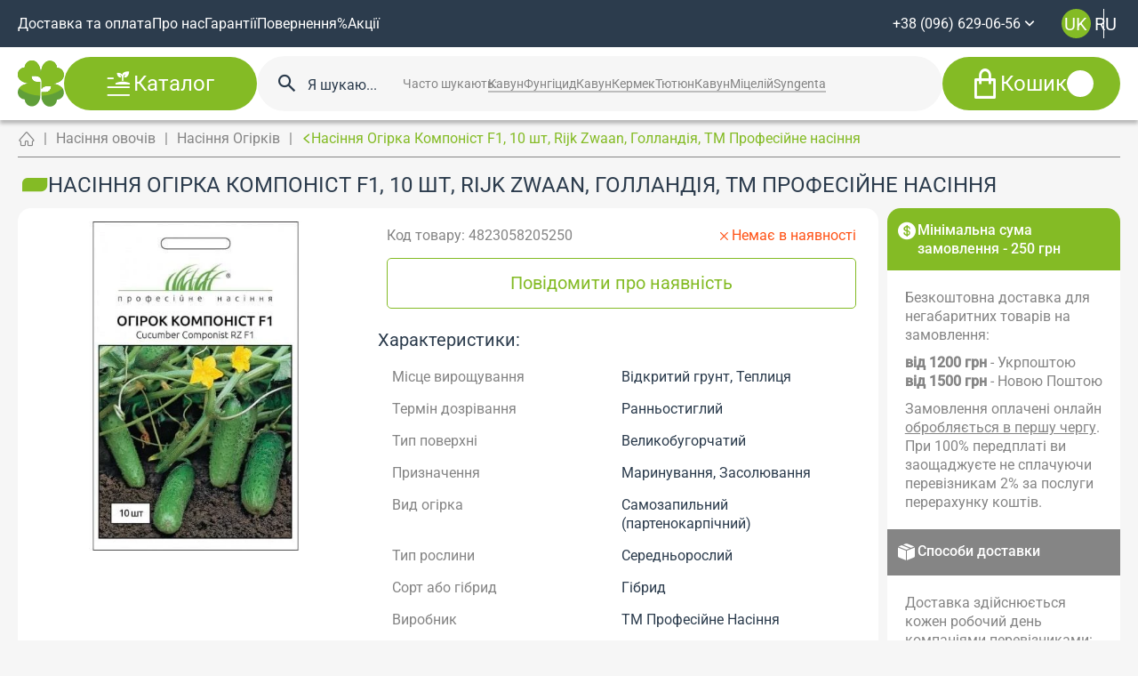

--- FILE ---
content_type: text/html; charset=utf-8
request_url: https://zernyatko.in.ua/vegetables/cucumber/ogurec-komponist-f1-10sht-rijk-zwaan-gollandiya
body_size: 107248
content:
<!doctype html>
<html data-n-head-ssr lang="uk" data-n-head="%7B%22lang%22:%7B%22ssr%22:%22uk%22%7D%7D">
  <head >
    <meta data-n-head="ssr" charset="utf-8"><meta data-n-head="ssr" name="viewport" content="width=device-width, initial-scale=1, maximum-scale=1.0, user-scalable=no"><meta data-n-head="ssr" name="format-detection" content="telephone=no"><meta data-n-head="ssr" data-hid="description" name="description" content="Купити Насіння Огірка Компоніст F1, 10 шт, Rijk Zwaan, Голландія, ТМ Професійне насіння в інтернет-магазині Зернятко 🏶🏶🏶 Великий вибір ✱ Насіння Огірка Компоніст F1, 10 шт, Rijk Zwaan, Голландія, ТМ Професійне насіння за ціною №❶ в Україні ✈ Доставка по У"><meta data-n-head="ssr" data-hid="og:title" property="og:title" content="Насіння Огірка Компоніст F1, 10 шт, Rijk Zwaan, Голландія, ТМ Професійне насіння купити з доставкою по Києву та Україні | Zernyatko"><meta data-n-head="ssr" data-hid="og:description" property="og:description" content="Купити Насіння Огірка Компоніст F1, 10 шт, Rijk Zwaan, Голландія, ТМ Професійне насіння в інтернет-магазині Зернятко 🏶🏶🏶 Великий вибір ✱ Насіння Огірка Компоніст F1, 10 шт, Rijk Zwaan, Голландія, ТМ Професійне насіння за ціною №❶ в Україні ✈ Доставка по У"><meta data-n-head="ssr" data-hid="og:image" property="og:image" content="https://zernyatko.in.ua/storage/media/uploads/ogurec-komponist-f1-10sht-rijk-zwaan-gollandiya.jpg"><meta data-n-head="ssr" data-hid="og:url" property="og:url" content="https://zernyatko.in.ua/vegetables/cucumber/ogurec-komponist-f1-10sht-rijk-zwaan-gollandiya"><meta data-n-head="ssr" data-hid="og:type" property="og:type" content="website"><meta data-n-head="ssr" data-hid="og:locale" property="og:locale" content="uk"><meta data-n-head="ssr" data-hid="og:site_name" property="og:site_name" content="Zernyatko"><title>Насіння Огірка Компоніст F1, 10 шт, Rijk Zwaan, Голландія, ТМ Професійне насіння купити з доставкою по Києву та Україні | Zernyatko</title><link data-n-head="ssr" rel="icon" type="image/x-icon" href="https://zernyatko.in.ua//storage/media/uploads/noviy_sayt/Vector.png"><link data-n-head="ssr" rel="icon" type="image/x-icon" href="https://zernyatko.in.ua/storage/media/uploads/noviy_sayt/Vector.png"><link data-n-head="ssr" rel="canonical" href="https://zernyatko.in.ua/vegetables/cucumber/ogurec-komponist-f1-10sht-rijk-zwaan-gollandiya"><link data-n-head="ssr" rel="alternate" hreflang="uk" href="https://zernyatko.in.ua/vegetables/cucumber/ogurec-komponist-f1-10sht-rijk-zwaan-gollandiya"><link data-n-head="ssr" rel="alternate" hreflang="ru" href="https://zernyatko.in.ua/ru/vegetables/cucumber/ogurec-komponist-f1-10sht-rijk-zwaan-gollandiya"><script data-n-head="ssr" type="text/javascript" charset="utf-8">(function(w,d,s,l,i){w[l]=w[l]||[];w[l].push({'gtm.start':
              new Date().getTime(),event:'gtm.js'});var f=d.getElementsByTagName(s)[0],
              j=d.createElement(s),dl=l!='dataLayer'?'&l='+l:'';j.async=true;j.src=
              'https://www.googletagmanager.com/gtm.js?id='+i+dl;f.parentNode.insertBefore(j,f);
              })(window,document,'script','dataLayer','GTM-KPFRQH2');</script><script data-n-head="ssr" data-hid="gtm-script">if(!window._gtm_init){window._gtm_init=1;(function(w,n,d,m,e,p){w[d]=(w[d]==1||n[d]=='yes'||n[d]==1||n[m]==1||(w[e]&&w[e][p]&&w[e][p]()))?1:0})(window,navigator,'doNotTrack','msDoNotTrack','external','msTrackingProtectionEnabled');(function(w,d,s,l,x,y){w[x]={};w._gtm_inject=function(i){if(w.doNotTrack||w[x][i])return;w[x][i]=1;w[l]=w[l]||[];w[l].push({'gtm.start':new Date().getTime(),event:'gtm.js'});var f=d.getElementsByTagName(s)[0],j=d.createElement(s);j.async=true;j.src='https://www.googletagmanager.com/gtm.js?id='+i;f.parentNode.insertBefore(j,f);}})(window,document,'script','dataLayer','_gtm_ids','_gtm_inject')}</script><script data-n-head="ssr" type="application/ld+json">{"@context":"https://schema.org/","@type":"BreadcrumbList","itemListElement":[[{"@type":"ListItem","position":1,"name":"Головна","item":"https://zernyatko.in.ua"},{"@type":"ListItem","position":2,"name":"Насіння овочів","item":"/vegetables"},{"@type":"ListItem","position":3,"name":"Насіння Огірків","item":"/vegetables/cucumber"},{"@type":"ListItem","position":4,"name":"Насіння Огірка Компоніст F1, 10 шт, Rijk Zwaan, Голландія, ТМ Професійне насіння","item":""}]]}</script><script data-n-head="ssr" type="application/ld+json">{"@context":"https://schema.org/","@type":"Product","name":"Насіння Огірка Компоніст F1, 10 шт, Rijk Zwaan, Голландія, ТМ Професійне насіння","category":"Насіння Огірків","image":["https://zernyatko.in.ua/media/images/orig/uploads/ogurec-komponist-f1-10sht-rijk-zwaan-gollandiya.jpg"],"brand":{"@type":"Brand","name":"ТМ Професійне Насіння"},"manufacturer":"ТМ Професійне Насіння","sku":"4823058205250","description":"Ранньостиглий, самозапилюватися, партенокарпічний гібрид з досить значним потенціалом врожайності. Рослина генеративного типу з високою силою зростання. Має крупнобугорчасті плоди темно-зеленого кольору. Характеризується дуже високим виходом товарної продукції. Співвідношення довжини плоду до товщин...","offers":{"@type":"Offer","availability":"https://schema.org/OutOfStock","price":"21.00","priceCurrency":"UAH","url":"https://zernyatko.in.ua/vegetables/cucumber/ogurec-komponist-f1-10sht-rijk-zwaan-gollandiya"}}</script><script data-n-head="ssr" type="application/ld+json">{"@context":"http://schema.org/","@type":"WebSite","url":"https://zernyatko.in.ua/","potentialAction":{"@type":"SearchAction","target":"https://zernyatko.in.ua/search?q={search_term_string}","query-input":"required name=search_term_string"}}</script><style data-vue-ssr-id="5b86ea9e:0 fd5479ae:0 1adb391c:0 09a44d53:0 e31ed684:0 58734685:0 7c36381f:0 89a69318:0 f58f18a4:0 3581e220:0 2e96adf8:0 16df7401:0 1276d0ba:0 7bb7b873:0 615c8d29:0 b7535968:0 0e8695d6:0 130f1fb0:0 70a76df2:0 4d0dadb4:0 761bafa2:0 b5140ed6:0 66786cc5:0 acd78a7e:0 8c62f770:0 d404a478:0 3823d25f:0 f71e66ea:0 1150699c:0">.slick-track[data-v-e4caeaf8]{display:block;left:0;position:relative;top:0;transform:translateZ(0)}.slick-track.slick-center[data-v-e4caeaf8]{margin-left:auto;margin-right:auto}.slick-track[data-v-e4caeaf8]:after,.slick-track[data-v-e4caeaf8]:before{content:"";display:table}.slick-track[data-v-e4caeaf8]:after{clear:both}.slick-loading .slick-track[data-v-e4caeaf8]{visibility:hidden}.slick-slide[data-v-e4caeaf8]{display:none;float:left;height:100%;min-height:1px}[dir=rtl] .slick-slide[data-v-e4caeaf8]{float:right}.slick-slide img[data-v-e4caeaf8]{display:block}.slick-slide.slick-loading img[data-v-e4caeaf8]{display:none}.slick-slide.dragging img[data-v-e4caeaf8]{pointer-events:none}.slick-initialized .slick-slide[data-v-e4caeaf8]{display:block}.slick-loading .slick-slide[data-v-e4caeaf8]{visibility:hidden}.slick-vertical .slick-slide[data-v-e4caeaf8]{border:1px solid transparent;display:block;height:auto}.slick-arrow.slick-hidden[data-v-21137603]{display:none}.slick-slider[data-v-3d1a4f76]{box-sizing:border-box;display:block;position:relative;-webkit-user-select:none;-moz-user-select:none;user-select:none;-webkit-touch-callout:none;touch-action:pan-y;-khtml-user-select:none;-webkit-tap-highlight-color:transparent}.slick-list[data-v-3d1a4f76]{display:block;margin:0;overflow:hidden;padding:0;position:relative;transform:translateZ(0)}.slick-list[data-v-3d1a4f76]:focus{outline:none}.slick-list.dragging[data-v-3d1a4f76]{cursor:pointer;cursor:hand}
@charset "UTF-8";@font-face{font-family:"slick";src:url([data-uri]) format("woff")}.slick-next,.slick-prev{border:none;cursor:pointer;display:block;font-size:0;height:20px;line-height:0;padding:0;position:absolute;top:50%;transform:translateY(-50%);width:20px}.slick-next,.slick-next:focus,.slick-next:hover,.slick-prev,.slick-prev:focus,.slick-prev:hover{background:transparent;color:transparent;outline:none}.slick-next:focus:before,.slick-next:hover:before,.slick-prev:focus:before,.slick-prev:hover:before{opacity:1}.slick-next.slick-disabled:before,.slick-prev.slick-disabled:before{opacity:.25}.slick-next:before,.slick-prev:before{color:#fff;font-family:"slick";font-size:20px;line-height:1;opacity:.75;-webkit-font-smoothing:antialiased;-moz-osx-font-smoothing:grayscale}.slick-prev{left:-25px}[dir=rtl] .slick-prev{left:auto;right:-25px}.slick-prev:before{content:"←"}[dir=rtl] .slick-prev:before{content:"→"}.slick-next{right:-25px}[dir=rtl] .slick-next{left:-25px;right:auto}.slick-next:before{content:"→"}[dir=rtl] .slick-next:before{content:"←"}.slick-dotted.slick-slider{margin-bottom:30px}.slick-dots{bottom:-25px;display:block;list-style:none;margin:0;padding:0;position:absolute;text-align:center;width:100%}.slick-dots li{display:inline-block;margin:0 5px;padding:0;position:relative}.slick-dots li,.slick-dots li button{cursor:pointer;height:20px;width:20px}.slick-dots li button{background:transparent;border:0;color:transparent;display:block;font-size:0;line-height:0;outline:none;padding:5px}.slick-dots li button:focus,.slick-dots li button:hover{outline:none}.slick-dots li button:focus:before,.slick-dots li button:hover:before{opacity:1}.slick-dots li button:before{color:#000;content:"•";font-family:"slick";font-size:6px;height:20px;left:0;line-height:20px;opacity:.25;position:absolute;text-align:center;top:0;width:20px;-webkit-font-smoothing:antialiased;-moz-osx-font-smoothing:grayscale}.slick-dots li.slick-active button:before{color:#000;opacity:.75}
:root{--vs-colors--lightest:rgba(60,60,60,.26);--vs-colors--light:rgba(60,60,60,.5);--vs-colors--dark:#333;--vs-colors--darkest:rgba(0,0,0,.15);--vs-search-input-color:inherit;--vs-search-input-bg:#fff;--vs-search-input-placeholder-color:inherit;--vs-font-size:1rem;--vs-line-height:1.4;--vs-state-disabled-bg:#f8f8f8;--vs-state-disabled-color:var(--vs-colors--light);--vs-state-disabled-controls-color:var(--vs-colors--light);--vs-state-disabled-cursor:not-allowed;--vs-border-color:var(--vs-colors--lightest);--vs-border-width:1px;--vs-border-style:solid;--vs-border-radius:4px;--vs-actions-padding:4px 6px 0 3px;--vs-controls-color:var(--vs-colors--light);--vs-controls-size:1;--vs-controls--deselect-text-shadow:0 1px 0 #fff;--vs-selected-bg:#f0f0f0;--vs-selected-color:var(--vs-colors--dark);--vs-selected-border-color:var(--vs-border-color);--vs-selected-border-style:var(--vs-border-style);--vs-selected-border-width:var(--vs-border-width);--vs-dropdown-bg:#fff;--vs-dropdown-color:inherit;--vs-dropdown-z-index:1000;--vs-dropdown-min-width:160px;--vs-dropdown-max-height:350px;--vs-dropdown-box-shadow:0px 3px 6px 0px var(--vs-colors--darkest);--vs-dropdown-option-bg:#000;--vs-dropdown-option-color:var(--vs-dropdown-color);--vs-dropdown-option-padding:3px 20px;--vs-dropdown-option--active-bg:#5897fb;--vs-dropdown-option--active-color:#fff;--vs-dropdown-option--deselect-bg:#fb5858;--vs-dropdown-option--deselect-color:#fff;--vs-transition-timing-function:cubic-bezier(1,-0.115,0.975,0.855);--vs-transition-duration:150ms}.v-select{font-family:inherit;position:relative}.v-select,.v-select *{box-sizing:border-box}:root{--vs-transition-timing-function:cubic-bezier(1,0.5,0.8,1);--vs-transition-duration:0.15s}@keyframes vSelectSpinner{0%{transform:rotate(0deg)}to{transform:rotate(1turn)}}.vs__fade-enter-active,.vs__fade-leave-active{pointer-events:none;transition:opacity .15s cubic-bezier(1,.5,.8,1);transition:opacity var(--vs-transition-duration) var(--vs-transition-timing-function)}.vs__fade-enter,.vs__fade-leave-to{opacity:0}:root{--vs-disabled-bg:var(--vs-state-disabled-bg);--vs-disabled-color:var(--vs-state-disabled-color);--vs-disabled-cursor:var(--vs-state-disabled-cursor)}.vs--disabled .vs__clear,.vs--disabled .vs__dropdown-toggle,.vs--disabled .vs__open-indicator,.vs--disabled .vs__search,.vs--disabled .vs__selected{background-color:#f8f8f8;background-color:var(--vs-disabled-bg);cursor:not-allowed;cursor:var(--vs-disabled-cursor)}.v-select[dir=rtl] .vs__actions{padding:0 3px 0 6px}.v-select[dir=rtl] .vs__clear{margin-left:6px;margin-right:0}.v-select[dir=rtl] .vs__deselect{margin-left:0;margin-right:2px}.v-select[dir=rtl] .vs__dropdown-menu{text-align:right}.vs__dropdown-toggle{-webkit-appearance:none;-moz-appearance:none;appearance:none;background:#fff;background:var(--vs-search-input-bg);border:1px solid rgba(60,60,60,.26);border:var(--vs-border-width) var(--vs-border-style) var(--vs-border-color);border-radius:4px;border-radius:var(--vs-border-radius);display:flex;padding:0 0 4px;white-space:normal}.vs__selected-options{display:flex;flex-basis:100%;flex-grow:1;flex-wrap:wrap;padding:0 2px;position:relative}.vs__actions{align-items:center;display:flex;padding:4px 6px 0 3px;padding:var(--vs-actions-padding)}.vs--searchable .vs__dropdown-toggle{cursor:text}.vs--unsearchable .vs__dropdown-toggle{cursor:pointer}.vs--open .vs__dropdown-toggle{border-bottom-color:transparent;border-bottom-left-radius:0;border-bottom-right-radius:0}.vs__open-indicator{fill:rgba(60,60,60,.5);fill:var(--vs-controls-color);transform:scale(1);transform:scale(var(--vs-controls-size));transition:transform .15s cubic-bezier(1,.5,.8,1);transition:transform var(--vs-transition-duration) var(--vs-transition-timing-function);transition-timing-function:cubic-bezier(1,.5,.8,1);transition-timing-function:var(--vs-transition-timing-function)}.vs--open .vs__open-indicator{transform:rotate(180deg) scale(1);transform:rotate(180deg) scale(var(--vs-controls-size))}.vs--loading .vs__open-indicator{opacity:0}.vs__clear{fill:rgba(60,60,60,.5);fill:var(--vs-controls-color);background-color:transparent;border:0;cursor:pointer;margin-right:8px;padding:0}.vs__dropdown-menu{background:#fff;background:var(--vs-dropdown-bg);border:1px solid rgba(60,60,60,.26);border:var(--vs-border-width) var(--vs-border-style) var(--vs-border-color);border-radius:0 0 4px 4px;border-radius:0 0 var(--vs-border-radius) var(--vs-border-radius);border-top-style:none;box-shadow:0 3px 6px 0 rgba(0,0,0,.15);box-shadow:var(--vs-dropdown-box-shadow);box-sizing:border-box;color:inherit;color:var(--vs-dropdown-color);display:block;left:0;list-style:none;margin:0;max-height:350px;max-height:var(--vs-dropdown-max-height);min-width:160px;min-width:var(--vs-dropdown-min-width);overflow-y:auto;padding:5px 0;position:absolute;text-align:left;top:calc(100% - 1px);top:calc(100% - var(--vs-border-width));width:100%;z-index:1000;z-index:var(--vs-dropdown-z-index)}.vs__no-options{text-align:center}.vs__dropdown-option{clear:both;color:inherit;color:var(--vs-dropdown-option-color);cursor:pointer;display:block;line-height:1.42857143;padding:3px 20px;padding:var(--vs-dropdown-option-padding);white-space:nowrap}.vs__dropdown-option--highlight{background:#5897fb;background:var(--vs-dropdown-option--active-bg);color:#fff;color:var(--vs-dropdown-option--active-color)}.vs__dropdown-option--deselect{background:#fb5858;background:var(--vs-dropdown-option--deselect-bg);color:#fff;color:var(--vs-dropdown-option--deselect-color)}.vs__dropdown-option--disabled{background:#f8f8f8;background:var(--vs-state-disabled-bg);color:rgba(60,60,60,.5);color:var(--vs-state-disabled-color);cursor:not-allowed;cursor:var(--vs-state-disabled-cursor)}.vs__selected{align-items:center;background-color:#f0f0f0;background-color:var(--vs-selected-bg);border:1px solid rgba(60,60,60,.26);border:var(--vs-selected-border-width) var(--vs-selected-border-style) var(--vs-selected-border-color);border-radius:4px;border-radius:var(--vs-border-radius);color:#333;color:var(--vs-selected-color);display:flex;line-height:1.4;line-height:var(--vs-line-height);margin:4px 2px 0;padding:0 .25em;z-index:0}.vs__deselect{fill:rgba(60,60,60,.5);fill:var(--vs-controls-color);-webkit-appearance:none;-moz-appearance:none;appearance:none;background:none;border:0;cursor:pointer;display:inline-flex;margin-left:4px;padding:0;text-shadow:0 1px 0 #fff;text-shadow:var(--vs-controls--deselect-text-shadow)}.vs--single .vs__selected{background-color:transparent;border-color:transparent}.vs--single.vs--loading .vs__selected,.vs--single.vs--open .vs__selected{opacity:.4;position:absolute}.vs--single.vs--searching .vs__selected{display:none}.vs__search::-webkit-search-cancel-button{display:none}.vs__search::-ms-clear,.vs__search::-webkit-search-decoration,.vs__search::-webkit-search-results-button,.vs__search::-webkit-search-results-decoration{display:none}.vs__search,.vs__search:focus{-webkit-appearance:none;-moz-appearance:none;appearance:none;background:none;border:1px solid transparent;border-left:none;box-shadow:none;color:inherit;color:var(--vs-search-input-color);flex-grow:1;font-size:1rem;font-size:var(--vs-font-size);line-height:1.4;line-height:var(--vs-line-height);margin:4px 0 0;max-width:100%;outline:none;padding:0 7px;width:0;z-index:1}.vs__search::-moz-placeholder{color:inherit;color:var(--vs-search-input-placeholder-color)}.vs__search::placeholder{color:inherit;color:var(--vs-search-input-placeholder-color)}.vs--unsearchable .vs__search{opacity:1}.vs--unsearchable:not(.vs--disabled) .vs__search{cursor:pointer}.vs--single.vs--searching:not(.vs--open):not(.vs--loading) .vs__search{opacity:.2}.vs__spinner{align-self:center;animation:vSelectSpinner 1.1s linear infinite;border:.9em solid hsla(0,0%,39%,.1);border-left-color:rgba(60,60,60,.45);font-size:5px;opacity:0;overflow:hidden;text-indent:-9999em;transform:translateZ(0) scale(1);transform:translateZ(0) scale(var(--vs-controls--spinner-size,var(--vs-controls-size)));transition:opacity .1s}.vs__spinner,.vs__spinner:after{border-radius:50%;height:5em;transform:scale(1);transform:scale(var(--vs-controls--spinner-size,var(--vs-controls-size)));width:5em}.vs--loading .vs__spinner{opacity:1}.mt-L{padding-top:75px}@media(max-width:1024px){.mt-L{padding-top:50px}}@media(max-width:576px){.mt-L{padding-top:25px}}.mb-L{padding-bottom:75px}@media(max-width:1024px){.mb-L{padding-bottom:50px}}@media(max-width:576px){.mb-L{padding-bottom:25px}}.mt-M{padding-top:100px}@media(max-width:1024px){.mt-M{padding-top:75px}}@media(max-width:576px){.mt-M{padding-top:50px}}.mb-M{padding-bottom:100px}@media(max-width:1024px){.mb-M{padding-bottom:75px}}@media(max-width:576px){.mb-M{padding-bottom:50px}}.mt-S{padding-top:25px}@media(max-width:1024px){.mt-S{padding-top:25px}}@media(max-width:576px){.mt-S{padding-top:25px}}.mb-S{padding-bottom:25px}@media(max-width:1024px){.mb-S{padding-bottom:25px}}@media(max-width:576px){.mb-S{padding-bottom:25px}}.mt-NON{padding-top:15px}@media(max-width:1024px){.mt-NON{padding-top:15px}}@media(max-width:576px){.mt-NON{padding-top:15px}}.mb-NON{padding-bottom:15px}@media(max-width:1024px){.mb-NON{padding-bottom:15px}}@media(max-width:576px){.mb-NON{padding-bottom:15px}}/*! normalize.css v8.0.1 | MIT License | github.com/necolas/normalize.css */html{line-height:1.15;-webkit-text-size-adjust:100%}body{margin:0}main{display:block}h1{font-size:2em;margin:.67em 0}hr{box-sizing:content-box;height:0;overflow:visible}pre{font-family:monospace,monospace;font-size:1em}a{background-color:transparent}abbr[title]{border-bottom:none;text-decoration:underline;-webkit-text-decoration:underline dotted;text-decoration:underline dotted}b,strong{font-weight:bolder}code,kbd,samp{font-family:monospace,monospace;font-size:1em}small{font-size:80%}sub,sup{font-size:75%;line-height:0;position:relative;vertical-align:baseline}sub{bottom:-.25em}sup{top:-.5em}img{border-style:none}button,input,optgroup,select,textarea{font-family:inherit;font-size:100%;line-height:1.15;margin:0}button,input{overflow:visible}button,select{text-transform:none}[type=button],[type=reset],[type=submit],button{-webkit-appearance:button}[type=button]::-moz-focus-inner,[type=reset]::-moz-focus-inner,[type=submit]::-moz-focus-inner,button::-moz-focus-inner{border-style:none;padding:0}[type=button]:-moz-focusring,[type=reset]:-moz-focusring,[type=submit]:-moz-focusring,button:-moz-focusring{outline:1px dotted ButtonText}fieldset{padding:.35em .75em .625em}legend{box-sizing:border-box;color:inherit;display:table;max-width:100%;padding:0;white-space:normal}progress{vertical-align:baseline}textarea{overflow:auto}[type=checkbox],[type=radio]{box-sizing:border-box;padding:0}[type=number]::-webkit-inner-spin-button,[type=number]::-webkit-outer-spin-button{height:auto}[type=search]{-webkit-appearance:textfield;outline-offset:-2px}[type=search]::-webkit-search-decoration{-webkit-appearance:none}::-webkit-file-upload-button{-webkit-appearance:button;font:inherit}details{display:block}summary{display:list-item}[hidden],template{display:none}@font-face{font-display:block;font-family:"icons";font-style:normal;font-weight:400;src:url(/_nuxt/fonts/icons.3d1bb7e.eot);src:url(/_nuxt/fonts/icons.3d1bb7e.eot#iefix) format("embedded-opentype"),url(/_nuxt/fonts/icons.62be56d.woff2) format("woff2"),url(/_nuxt/fonts/icons.adf6300.ttf) format("truetype"),url(/_nuxt/fonts/icons.7783079.woff) format("woff"),url(/_nuxt/img/icons.1c30e2d.svg#icons) format("svg")}[class*=ic-]:before{font-family:"icons"!important;speak:never;font-feature-settings:normal;font-style:normal;font-variant:normal;font-weight:400;line-height:1;text-transform:none;transition:inherit;-webkit-font-smoothing:antialiased;-moz-osx-font-smoothing:grayscale}.ic-gift:before{content:""}.ic-percent:before{content:""}.ic-search-circle:before{content:""}.ic-delivery:before{content:""}.ic-note:before{content:""}.ic-clock:before{content:""}.ic-coment:before{content:""}.ic-house:before{content:""}.ic-persent:before{content:""}.ic-user:before{content:""}.ic-update:before{content:""}.ic-search:before{content:""}.ic-plus-rounded:before{content:""}.ic-plus:before{content:""}.ic-phone:before{content:""}.ic-moon:before{content:""}.ic-money-box:before{content:""}.ic-guaranty-1:before{content:""}.ic-guaranty:before{content:""}.ic-gear:before{content:""}.ic-eye-off-line:before{content:""}.ic-eye-line:before{content:""}.ic-dollar:before{content:""}.ic-delete:before{content:""}.ic-copy:before{content:""}.ic-close:before{content:""}.ic-check:before{content:""}.ic-calendar:before{content:""}.ic-branche:before{content:""}.ic-box:before{content:""}.ic-bag:before{content:""}.ic-leaf:before{content:""}.ic-call:before{content:""}.ic-blog:before{content:""}.ic-menu:before{content:""}.ic-owl:before{content:""}.ic-chevron-down:before{content:""}.ic-chevron-right:before{content:""}.ic-chevron-lg:before{content:""}.ic-star:before{content:""}.ic-chevron-left:before{content:""}.ic-arrow-left:before{content:""}.ic-arrow-right:before{content:""}.ic-denger:before{content:""}.ic-arrow-lg-left:before{content:""}.ic-chevron-right-sm:before{content:""}.ic-chevron-left-sm:before{content:""}.ic-bag-fill:before{content:""}.ic-danger-thin:before{content:""}.ic-file-copy-line:before{content:""}#wrapper{overflow:hidden}html{scroll-behavior:smooth}.wfp-widget-container{background:rgba(0,0,0,.7)!important}.limitMsg{color:#ff5216;font-size:12px}ins{font-weight:800!important;-webkit-text-decoration:none!important;text-decoration:none!important}body{background-color:#f6f6f6;color:#2c3c4d;font-family:"Roboto",sans-serif;font-size:16px}body.lock{overflow:hidden;touch-action:none}body.lock::-webkit-scrollbar,body.lock::-webkit-scrollbar-track{display:none}body.lock::-webkit-scrollbar-thumb{display:none}.app{display:flex;flex-direction:column;min-height:100vh}.app .page{flex:1 1 auto}.app>*{min-width:0}hr{height:1px;width:100%}.top-block,hr{background-color:#fff}.top-block{border-radius:15px;margin-bottom:15px;padding:20px}.top-block>:not(:last-child){margin-bottom:20px}@media screen and (max-width:1024px){.top-block>:not(:last-child){margin-bottom:15px}.top-block{padding:10px}}@media screen and (max-width:576px){.top-block{margin-bottom:10px}}.top-block .actions{--bt-gap-y:10px;--bt-gap-x:10px}@media screen and (max-width:768px){.top-block .actions{align-items:stretch;flex-direction:column}}.ttc{text-transform:capitalize}*{border:0;margin:0;padding:0}*,:after,:before{box-sizing:border-box}body,html{height:100%;min-width:320px}body{line-height:137%;-ms-text-size-adjust:100%;-moz-text-size-adjust:100%;-webkit-text-size-adjust:100%;-webkit-font-smoothing:antialiased;-moz-osx-font-smoothing:grayscale}button,input,textarea{font-family:"Roboto",sans-serif;font-size:inherit}button{background-color:inherit}a,button{color:inherit;cursor:pointer}a:hover,a:link,a:visited{-webkit-text-decoration:none;text-decoration:none}ul li{list-style:none}img{vertical-align:top}h1,h2,h3,h4,h5,h6{font-size:inherit;font-weight:inherit}.container{margin:0 auto;max-width:1900px;padding-left:100px;padding-right:100px;width:100%}@media screen and (max-width:1368px){.container{padding-left:100px;padding-right:100px}}@media screen and (max-width:1280px){.container{padding-left:20px;padding-right:20px}}@media screen and (max-width:768px){.container{padding-left:20px;padding-right:20px}}@media screen and (max-width:576px){.container{padding-left:10px;padding-right:10px}}.container-fluid{max-width:none}.grid{--g-col:12;--g-rows:1;--gap-y:25px;--gap-x:25px;display:grid;grid-template-columns:repeat(12,1fr);grid-template-columns:repeat(var(--g-col),1fr);grid-template-rows:repeat(1,1fr);grid-template-rows:repeat(var(--g-rows),1fr);grid-gap:25px 25px;grid-gap:var(--gap-y) var(--gap-x)}@media screen and (max-width:576px){.grid{--g-col:4}}.col,.col--1{--width-col:1;grid-column:auto/span 1;grid-column:auto/span var(--width-col)}@media screen and (max-width:576px){.col--1{--width-col:2}}.col--2{--width-col:2;grid-column:auto/span 2;grid-column:auto/span var(--width-col)}@media screen and (max-width:576px){.col--2{--width-col:2}}.col--3{--width-col:3;grid-column:auto/span 3;grid-column:auto/span var(--width-col)}@media screen and (max-width:576px){.col--3{--width-col:2}}.col--4{--width-col:4;grid-column:auto/span 4;grid-column:auto/span var(--width-col)}@media screen and (max-width:576px){.col--4{--width-col:2}}.col--5{--width-col:5;grid-column:auto/span 5;grid-column:auto/span var(--width-col)}@media screen and (max-width:576px){.col--5{--width-col:2}}.col--6{--width-col:6;grid-column:auto/span 6;grid-column:auto/span var(--width-col)}@media screen and (max-width:576px){.col--6{--width-col:2}}.col--7{--width-col:7;grid-column:auto/span 7;grid-column:auto/span var(--width-col)}@media screen and (max-width:576px){.col--7{--width-col:2}}.col--8{--width-col:8;grid-column:auto/span 8;grid-column:auto/span var(--width-col)}@media screen and (max-width:576px){.col--8{--width-col:2}}.col--9{--width-col:9;grid-column:auto/span 9;grid-column:auto/span var(--width-col)}@media screen and (max-width:576px){.col--9{--width-col:2}}.col--10{--width-col:10;grid-column:auto/span 10;grid-column:auto/span var(--width-col)}@media screen and (max-width:576px){.col--10{--width-col:2}}.col--11{--width-col:11;grid-column:auto/span 11;grid-column:auto/span var(--width-col)}@media screen and (max-width:576px){.col--11{--width-col:2}}.col--12{--width-col:12;grid-column:auto/span 12;grid-column:auto/span var(--width-col)}@media screen and (max-width:576px){.col--12{--width-col:2}}.g-col--100{--width-col:var(--g-col);grid-column:auto/span var(--g-col);grid-column:auto/span var(--width-col)}.grid-sm{--g-sm-col:4;--g-sm-rows:1;--gap-sm-y:25px;--gap-sm-x:25px;--grid-sm-pt:0px;display:grid;grid-template-columns:repeat(4,1fr);grid-template-columns:repeat(var(--g-sm-col),1fr);grid-template-rows:repeat(1,1fr);grid-template-rows:repeat(var(--g-sm-rows),1fr);grid-gap:25px 25px;grid-gap:var(--gap-sm-y) var(--gap-sm-x);gap:25px 25px;gap:var(--gap-sm-y) var(--gap-sm-x);padding-top:0;padding-top:var(--grid-sm-pt)}.g-col-sm--100{--width-col:var(--g-sm-col);grid-column:auto/span var(--g-sm-col);grid-column:auto/span var(--width-col)}[class*=g-tc-]{--gap-sm-y:20px;--gap-sm-x:20px}.g-tc-4{--g-sm-col:4}@media screen and (max-width:1440px){.g-tc-4{--g-sm-col:3}}@media screen and (max-width:1024px){.g-tc-4{--g-sm-col:2}}@media screen and (max-width:640px){.g-tc-4{--g-sm-col:1}}.g-tc-3{--g-sm-col:3}@media screen and (max-width:1024px){.g-tc-3{--g-sm-col:2}}@media screen and (max-width:640px){.g-tc-3{--g-sm-col:1}}.g-tc-2{--g-sm-col:2}@media screen and (max-width:1024px){.g-tc-2{--g-sm-col:1}}.g-tc-1{--g-sm-col:1}html.lenis{height:auto}.lenis.lenis-smooth{scroll-behavior:auto}.lenis.lenis-smooth [data-lenis-prevent]{overscroll-behavior:contain}.lenis.lenis-stopped{overflow:hidden}.lenis.lenis-scrolling iframe{pointer-events:none}.title{color:#000;display:block;font-size:34px;font-weight:700;line-height:42px;text-align:left}@media(max-width:960px){.title{font-size:30px;line-height:36px}}.section-header{align-items:center;display:flex;justify-content:space-between;margin-bottom:20px}.view-all{border-radius:0;color:#f1c10f;cursor:pointer;font-size:24px;font-weight:700;justify-content:left;line-height:29px;position:relative;text-align:left;transition:.3s}.view-all:after{content:"";font-family:"icons";font-size:14px;margin-left:10px;position:absolute}.view-all i{display:block;margin-left:10px}.view-all:hover{color:#000}.view-all:hover i:after{opacity:0}.view-all:hover i:before{opacity:1}@media screen and (max-width:990.98px){.view-all{font-size:20px;line-height:24px}}@media screen and (max-width:480px){.view-all{font-size:16px;line-height:20px}.view-all i{height:14px;width:20px}.view-all i:after,.view-all i:before{background-size:100% 100%}}.h1:not(.tabs-link),h1{color:#2c3c4d;font-family:"Roboto",sans-serif;font-size:20px;font-weight:400;line-height:137%;text-transform:uppercase}@media(min-width:991px){.h1:not(.tabs-link),h1{font-size:calc(7.19914px + 1.29171vw)}}@media screen and (min-width:1920px){.h1:not(.tabs-link),h1{font-size:32px}}.h2,h2{color:#2c3c4d;font-family:"Roboto",sans-serif;font-size:20px;font-weight:400;line-height:137%}@media(min-width:991px){.h2,h2{font-size:calc(7.19914px + 1.29171vw)}}@media screen and (min-width:1920px){.h2,h2{font-size:32px}}.h3,h3{color:#2c3c4d;font-family:"Roboto",sans-serif;font-size:20px;font-weight:400;line-height:137%}@media(min-width:991px){.h3,h3{font-size:calc(15.73305px + .43057vw)}}@media screen and (min-width:1920px){.h3,h3{font-size:24px}}.h4,h4{color:#2c3c4d;font-family:"Roboto",sans-serif;font-size:18px;font-weight:400;line-height:137%}@media(min-width:991px){.h4,h4{font-size:calc(15.86652px + .21529vw)}}@media screen and (min-width:1920px){.h4,h4{font-size:20px}}.h5,h5{color:#2c3c4d;font-family:"Roboto",sans-serif;font-size:16px;font-weight:400;line-height:137%}@media(min-width:991px){.h5,h5{font-size:calc(13.86652px + .21529vw)}}@media screen and (min-width:1920px){.h5,h5{font-size:18px}}.h6,h6{color:#2c3c4d;font-family:"Roboto",sans-serif;font-size:14px;font-weight:400;line-height:137%}@media(min-width:991px){.h6,h6{font-size:calc(11.86652px + .21529vw)}}@media screen and (min-width:1920px){.h6,h6{font-size:16px}}.headline{--h-pt:0px;--h-pb:0px;align-items:center;display:flex;gap:10px;padding:0;padding:var(--h-pt) 0 var(--h-pb) 0}.headline h1{margin:0}.headline img{width:60px}.headline:before{color:#84bb25;font-size:16px}@media screen and (max-width:1024px){.headline{--h-pt:15px;--h-pb:15px}}@media screen and (max-width:576px){.headline{--h-pt:0px;--h-pb:0px}}.headline--left{text-align:left}.headline--center{text-align:center}.headline--right{text-align:right}.p-lg,.p-md,.p-sm{color:#2c3c4d;line-height:137%}.p-lg{font-size:20px}.p-md{font-size:16px}.p-sm{font-size:14px}.redactor{color:#858585}.redactor h2,.redactor h3,.redactor h4{margin-bottom:10px}.redactor h4,.redactor h4 li{font-size:20px}.redactor h5{margin-bottom:20px}.redactor h5,.redactor h5 li{font-size:16px}.redactor h6{font-size:14px;margin-bottom:15px}.redactor h1 li,.redactor h2 li,.redactor h3 li,.redactor h4 li,.redactor h5 li,.redactor h6 li{margin-bottom:0}.redactor li,.redactor p,.redactor span{font-size:16px!important;margin-bottom:10px}.redactor a{color:#84bb25;cursor:pointer}.redactor b{font-weight:600}.redactor i{font-style:italic}.redactor br{display:block;height:20px;margin-bottom:20px}.redactor ol li,.redactor ul li{margin-left:20px;margin-right:20px;padding-left:27px;position:relative}@media screen and (max-width:768px){.redactor ol li,.redactor ul li{margin-left:15px;margin-right:15px}}.redactor ol li:not(:last-of-type),.redactor ul li:not(:last-of-type){margin-bottom:20px}@media screen and (max-width:576px){.redactor ol li:not(:last-of-type),.redactor ul li:not(:last-of-type){margin-bottom:10px}}.redactor ul li:before{content:"";font-family:"icons";-webkit-font-smoothing:antialiased;color:#98d234;font-size:17px;left:0;position:absolute;top:0}.redactor ol{counter-reset:olcounter}.redactor ol li{counter-increment:olcounter;list-style:none}.redactor ol li:before{align-items:center;background-color:#84bb25;border-radius:50%;color:#fff;content:counters(olcounter,".") "";display:flex;font-size:12px;height:20px;justify-content:center;left:0;line-height:125%;position:absolute;top:0;width:20px}.redactor img{border-radius:8px;display:block;height:auto!important;margin:0 0 15px;max-width:100%;width:100%}.redactor table{border:1px solid #9fb0bf;border-collapse:collapse;margin:0 auto;width:calc(100% - 100px)}@media screen and (max-width:820px){.redactor table{width:100%}}.redactor table tr:not(:last-child){border-bottom:2px solid #9fb0bf}.redactor table td{border:1px solid #9fb0bf;color:#000;font-size:14px;font-weight:400;height:75px;line-height:137%;padding:10px;text-align:center;vertical-align:middle}.redactor hr{background-color:#706f6f;height:1px;margin-bottom:20px;width:100%}.redactor>*{margin-top:0}.redactor>:last-child{margin-bottom:0;padding-bottom:0}.redactor.redactor-seo h1{display:flex;gap:19px;min-height:55px}@media screen and (max-width:1280px){.redactor.redactor-seo h1{padding-top:5px}}.redactor.redactor-seo h1:before{background:url(/_nuxt/img/title-leavs.d431440.svg) 0 0/50px 50px no-repeat;content:"";flex:0 0 50px}@media screen and (max-width:1280px){.redactor.redactor-seo h1:before{margin-top:-5px}}.redactor.redactor-seo h2:before,.redactor.redactor-seo h3:before,.redactor.redactor-seo h4:before,.redactor.redactor-seo h5:before,.redactor.redactor-seo h6:before{color:#84bb25;content:"";display:inline-block;font-family:"icons";font-size:20px;margin-right:10px}.clamp{--row-clamp:1;overflow:hidden;text-overflow:ellipsis;-webkit-box-orient:vertical;-webkit-line-clamp:1;-webkit-line-clamp:var(--row-clamp);display:-webkit-box;height:auto}.fade-enter-active,.fade-leave-active{transition:opacity .5s}.fade-enter,.fade-leave-to{opacity:0}.slide-enter-active,.slide-leave-active{transition:transform .5s}.slide-enter,.slide-leave-to{transform:translateX(120%)}.slideToggle-enter-active,.slideToggle-leave-active{transform:translateY(0);transition:transform .5s}.slide-leave-to,.slideToggle-enter{transform:translateY(-120%)}.fadeInDown-enter-active,.fadeInDown-leave-active{transition:opacity .5s,transform .5s}.fadeInDown-enter,.fadeInDown-leave-to{opacity:0;transform:translateY(-10%)}.accordion-head{align-items:center;cursor:pointer;display:flex;font-size:20px;gap:17px;justify-content:space-between;transition:color .3s ease 0s}@media screen and (max-width:990.98px){.accordion-head{font-size:16px}}@media(any-hover:hover){.accordion-head:hover{color:#84bb25}}.accordion-head.active{color:#84bb25}.accordion-head.active i:after{transform:translate(-50%,-50%) rotate(0deg)}.accordion-head i{height:19px;pointer-events:none;position:relative;width:19px}.accordion-head i:after,.accordion-head i:before{background-color:#2c3c4d;content:"";height:3px;left:50%;position:absolute;top:50%;transform:translate(-50%,-50%);width:100%}.accordion-head i:after{transform:translate(-50%,-50%) rotate(90deg);transition:transform .3s ease 0s}.nav-label{color:#fff;font-size:20px;text-transform:uppercase;transition:color .3s ease-in-out}@media screen and (max-width:990.98px){.nav-label{align-items:center;display:flex;flex-direction:row-reverse;font-size:16px;gap:10px;justify-content:space-between}}@media(any-hover:hover){.nav-label:hover{color:#98d234}}.nav-label.active:before{transform:rotate(-180deg)}@media screen and (max-width:990.98px){.nav-label:before{font-size:20px;transition:transform .3s ease 0s}}.nav-list{align-items:center;display:flex;justify-content:center;grid-gap:30px}@media screen and (max-width:990.98px){.nav-list{flex-direction:column;grid-gap:20px;align-items:flex-start}}.nav-item{position:relative}.nav-link{align-items:center;color:#fff;cursor:pointer;display:flex;-webkit-text-decoration:none;text-decoration:none;transition:color .3s ease-in-out}.nav-link.sale i:last-child{margin-left:5px}@media screen and (max-width:990.98px){.nav-link{color:#2c3c4d;font-size:20px;gap:0}}.nav-link i{font-size:22px;pointer-events:none}@media screen and (max-width:990.98px){.nav-link i:first-child{color:#858585;font-size:32px;line-height:0;margin-right:15px}}@media(any-hover:hover){.nav-link:hover{color:#98d234}}.nav-link.active--link.nuxt-link-exact-active{color:#98d234;-webkit-text-decoration:underline;text-decoration:underline}.nav-link.sale{color:#ff5216}.tabs{border-bottom:1px solid #858585;display:flex;flex:1 1 auto;gap:10px;overflow-x:auto}.tabs::-webkit-scrollbar{height:2px}@media screen and (max-width:576px){.tabs{border-bottom:none;position:relative}.tabs:before{background-color:#858585;bottom:0;content:"";height:1px;left:0;position:absolute;width:100%}}.tabs-top{align-items:center;background-color:#fff;display:flex;gap:10px;padding:0}@media screen and (max-width:990.98px){.tabs-item{flex:1 1 auto}}.tabs-link{align-items:center;background-color:#fff;border-bottom:2px solid transparent;border-radius:5px 5px 0 0;cursor:pointer;display:flex;font-size:20px;gap:10px;height:100%;justify-content:center;padding:9px 40px;text-transform:capitalize;transition:.3s;white-space:nowrap;width:100%}@media screen and (max-width:768px){.tabs-link{font-size:16px;padding:9px 10px}}@media screen and (max-width:576px){.tabs-link{font-size:16px}}.tabs-link:before{font-size:24px}.tabs-link.active,.tabs-link.active--link,.tabs-link:hover{background-color:#f6f6f6;border-color:#84bb25}.tabs-link.sale{color:#ff5216}.tabs-link.sale.active{background-color:#ff5216;border-color:#ff5216;color:#fff}img{width:100%}.ibg{--pb:0%;display:block;padding-bottom:0;padding-bottom:var(--pb);position:relative}.ibg picture img,.ibg>img,.ibg>video{height:100%;left:0;-o-object-fit:cover;object-fit:cover;position:absolute;top:0;width:100%}.tooltip span:before{font-size:18px;margin:0 0 2px}.prices{display:flex;flex-direction:column;font-size:24px;font-weight:500;line-height:1.1}@media screen and (max-width:990.98px){.prices{font-size:16px}}.prices .old{color:#ff5216;font-size:16px;font-weight:400;-webkit-text-decoration:line-through;text-decoration:line-through}@media screen and (max-width:990.98px){.prices .old{font-size:14px}}.prices--lg{font-size:32px;font-weight:700}@media screen and (max-width:1368px){.prices--lg{font-size:24px}}.prices--lg .old{font-size:20px;font-weight:400}@media screen and (max-width:1368px){.prices--lg .old{font-size:16px}}.prices--md{font-size:24px;font-weight:500}@media screen and (max-width:990.98px){.prices--md{font-size:20px;line-height:24px}}.prices--md .old{font-size:16px}@media screen and (max-width:990.98px){.prices--md .old{font-size:14px;line-height:17px}}.prices--sm{font-size:16px;font-weight:500}@media screen and (max-width:576px){.prices--sm{font-size:14px}}.prices--sm .old{font-size:12px}@media screen and (max-width:576px){.prices--sm .old{font-size:12px}}.scroll-custom{--scroll-pr:10px;--scroll-width:10px;--scroll-rounded:17px;--scroll-bg-track:#f6f6f6}.scroll-custom>*{padding-right:var(--scroll-pr)}.scroll-custom ::-webkit-scrollbar{height:var(--scroll-width);width:var(--scroll-width)}.scroll-custom ::-webkit-scrollbar-track{background:var(--scroll-bg-track);border-radius:var(--scroll-rounded)}.scroll-custom ::-webkit-scrollbar-thumb{background:#84bb25;border-radius:var(--scroll-rounded)}.scroll-custom scrollbar{height:var(--scroll-width);width:var(--scroll-width)}.scroll-custom scrollbar-track{background-color:var(--scroll-bg-track)}.scroll-custom scrollbar-thumb{background:#84bb25}.stars{display:flex;grid-gap:1px}.stars li{align-items:center;display:flex;flex-direction:column;font-size:12px;grid-gap:6px}.stars li:before{color:#d9d9d9}.stars li.active:before{color:#ffc700}.stars-md{grid-gap:8px}.stars-md li{font-size:18px}.stars-add{justify-content:center;grid-gap:15px}@media screen and (max-width:576px){.stars-add{grid-gap:10px}}.stars-add li{cursor:pointer;font-size:16px;grid-gap:10px}@media screen and (max-width:576px){.stars-add li{font-size:14px}}@media(any-hover:hover){.stars-add li:hover:before{opacity:.85}}.stars-add li:before{color:#858585;font-size:30px;transition:opacity .25s ease 0s,color .25s ease 0s}@media screen and (max-width:640px){.stars-add li:before{font-size:24px}}.swiper-slide{height:auto!important}.form .close{cursor:pointer;position:absolute;right:50px;top:65px}.form .text-center{text-align:center}.form .bt>*{pointer-events:none}.form-title{font-size:20px;padding:30px 10px 10px}.form-tabs,.form-title{border-bottom:1px solid #858585}.form-tabs{display:flex;gap:5px;margin-top:20px}.form-tabs span{background:#f6f6f6;border-radius:5px 5px 0 0;cursor:pointer;flex:1 1 auto;font-size:20px;padding:10px}.form-tabs span.active{background-color:#84bb25;color:#fff;cursor:auto;pointer-events:none}.form-hr{align-items:center;display:flex;gap:10px;margin:14px 0}.form-hr hr{background-color:#d3d3d3;flex:1 1 auto}.form-field.invalid .input,.form-field.invalid textarea{border-color:#ff5216}@media(any-hover:hover){.form-field.invalid .input:hover,.form-field.invalid textarea:hover{box-shadow:0 0 4px 0 #ff5216}}.form-field.invalid .input::-moz-placeholder,.form-field.invalid textarea::-moz-placeholder{color:#ff5216}.form-field.invalid .input::placeholder,.form-field.invalid textarea::placeholder{color:#ff5216}.form-label{color:#2c3c4d;cursor:pointer;display:block;font-size:16px;font-weight:400;line-height:120%;margin-bottom:10px;margin-left:8px}.form-text{color:#858585}.form-text--bold{font-weight:700}.form-link{color:#84bb25;cursor:pointer;display:inline-block;font-size:16px;font-weight:400;letter-spacing:-.63px;line-height:137%;-webkit-text-decoration:underline!important;text-decoration:underline!important;transition:color .3s ease 0s,opacity .3s}@media(any-hover:hover){.form-link:hover{opacity:.75}}.form-link--sm{font-size:14px}.form-link--bold{color:dimgray;font-weight:700;-webkit-text-decoration:none;text-decoration:none}.form-error{color:#ff5216;display:block;font-size:14px;font-weight:300;margin-top:8px;width:100%}.bt{align-items:center;display:inline-flex;justify-content:center;grid-gap:20px;border:1px solid transparent;border-radius:5px;color:#fff;cursor:pointer;font-size:20px;font-weight:400;height:57px;line-height:137%;padding:15px 50px;-webkit-text-decoration:none;text-decoration:none;transition:color .3s ease-out,background .3s ease-out,border-color .3s ease-out,box-shadow .3s ease-out}.bt[class*=ic-]:before{flex:0 0 24px;font-size:24px;line-height:1}.bt.i-right{flex-direction:row-reverse}.bt img{height:20px;width:20px}.bt.disabled,.bt:disabled{background-color:rgba(206,208,218,.5);border-color:transparent;color:#fff;pointer-events:none!important}@media(any-hover:hover){.bt.disabled:hover,.bt:disabled:hover{background-color:rgba(206,208,218,.5);pointer-events:none!important}}.bt-lg{border-radius:40px;font-size:24px;gap:15px;height:62px;padding:8px 50px}.bt-lg[class*=ic-]:before{flex:0 0 46px;font-size:46px}@media screen and (max-width:1280px){.bt-lg{font-size:24px;height:60px;padding:10px 50px}.bt-lg[class*=ic-]:before{flex:0 0 30px;font-size:30px}}.bt-sm{border-radius:40px;font-size:16px;font-weight:400;gap:10px;height:39px;padding:5px 35px}.bt-sm[class*=ic-]:before{font-size:18px}.bt-primary{background:#84bb25;border-width:0}@media(any-hover:hover){.bt-primary:hover{background:#98d234}}.bt-primary:active{background:#84bb25;box-shadow:inset 0 0 0 2px #98d234}.bt-danger{background:#ff5216;border-width:0}@media(any-hover:hover){.bt-danger:hover{background:#eb5757}}.bt-danger:active{background:#ff5216;box-shadow:inset 0 0 0 2px #ff5216}.bt-secondary{background:#2c3c4d;border-width:0;color:#fff}@media(any-hover:hover){.bt-secondary:hover{border-radius:5px}}.bt-info{background:#f6f6f6}@media(any-hover:hover){.bt-info:hover{background:rgba(44,60,77,.15)}}.bt-light{background:#f5f4f9;color:#000}@media(any-hover:hover){.bt-light:hover{background:rgba(0,0,0,.15)}}.bt-success{background:#98d234;color:#fff}@media(any-hover:hover){.bt-success:hover{background:rgba(152,210,52,.85)}}.bt-outline-primary{background:#fff;border-color:#84bb25;color:#84bb25}@media(any-hover:hover){.bt-outline-primary:hover{background-color:rgba(132,186,38,.1)}}.bt-outline-primary:active{background-color:#fff;box-shadow:inset 0 0 0 2px #84bb25}.bt-outline-secondary{background:transparent;border-color:rgba(0,0,0,.8);color:#000}@media(any-hover:hover){.bt-outline-secondary:hover{border-color:gray}}.bt-link{background:transparent;border:none;color:#84bb25;cursor:pointer;font-size:16px;font-weight:400;gap:10px;height:auto;line-height:1;padding:0;position:relative;text-transform:none}.bt-link span{-webkit-text-decoration:underline;text-decoration:underline}.bt-link.bt-lg{font-size:20px}.bt-link.bt-sm{font-size:16px;font-weight:400;line-height:120%;-webkit-text-decoration:underline;text-decoration:underline}.bt-link.bt-sm[class*=ic-]{-webkit-text-decoration:none;text-decoration:none}@media(any-hover:hover){.bt-link:hover{color:rgba(132,187,37,.75)}}.bt-close{--size:30px;cursor:pointer;font-size:30px;font-size:var(--size);height:30px;height:var(--size);line-height:1;padding:0;transition:opacity .25s ease 0s}@media(any-hover:hover){.bt-close:hover{opacity:.85}}.bt-icon{--size-icon:35px;--size:35px;align-items:center;background:transparent;border:none;border-radius:50%;color:#fff;cursor:pointer;display:inline-flex;font-size:35px;font-size:var(--size-icon);height:35px;height:var(--size);justify-content:center;padding:0;position:relative;transition:background .2s ease-out 0s,color .2s ease-out 0s,opacity .2s ease-out 0s;width:35px;width:var(--size)}.bt-icon .active:before{color:#84bb25}.bt-icon .disabled,.bt-icon:disabled{background-color:#f4f4f4;color:#d0d0d0;pointer-events:none}.bt-icon.bt-prev:before{transform:rotate(-180deg)}.bt-icon.bt-search{background:#f5f4f9;border-radius:5px;font-size:30px}.bt-icon--lg{--size-icon:45px;--size:45px}@media(any-hover:hover){.bt-icon--lg:hover{color:#84bb25}}.bt-icon--md{--size-icon:30px;--size:40px}.bt-icon--sm{--size-icon:20px;--size:24px}.bt-custom{background:#000;border-radius:31px;border-radius:4px;padding:8px 16px}.bt-custom img{width:62px}.bt-mes{align-items:center;background:#f6f6f6;border:1px solid transparent;border-radius:9px;display:flex;font-size:16px;gap:15px;justify-content:center;padding:6px 0;transition:border-color .3s ease 0s}@media(any-hover:hover){.bt-mes:hover{border-color:hsla(0,0%,52%,.5)}}.bt-mes img{flex:0 0 39px;height:39px;width:39px}.actions{--bt-gap-y:0;--bt-gap-x:5px;--wrap:wrap;--pt:0px;--pb:0px;align-items:center;display:flex;flex-wrap:wrap;flex-wrap:var(--wrap);padding-bottom:0;padding-bottom:var(--pb);padding-top:0;padding-top:var(--pt);grid-gap:0 5px;grid-gap:var(--bt-gap-y) var(--bt-gap-x)}.actions--between{justify-content:space-between}.actions--right{justify-content:flex-end}.actions--center{justify-content:center}.actions--column{align-items:stretch;flex-direction:column}.actions--lg{padding:40px 0 0}.actions--md{padding:25px 0 0}.actions--sm{padding:10px 0 0}.actions--sm-x{padding:5px 0 0}.actions--none{padding:0}.actions--grow>*{flex:1 1 auto}.input-wrapper{position:relative}.input-wrapper [class*=ic-]{color:#858585;cursor:pointer;display:block;font-size:24px;height:24px;line-height:1;position:absolute;top:50%;transform:translateY(-50%);width:24px}.input-wrapper [class*=ic-]:not(.input-search).active:before{content:""}.input-wrapper.i-left [class*=ic-]{left:22px}.input-wrapper.i-right [class*=ic-]{right:22px}.input{background-color:#f6f6f6;border:1px solid transparent;border-radius:5px;cursor:text;display:block;font-size:18px;height:57px;outline:none;padding:15px 20px;transition:border-color .3s ease 0s,box-shadow .3s ease 0s;width:100%}.input:focus{border-color:#858585}@media(any-hover:hover){.input:hover{border-color:#858585}}.input::-moz-placeholder{color:#858585;font-size:16px;-moz-transition:opacity .2s ease-in-out 0s;transition:opacity .2s ease-in-out 0s}.input::placeholder{color:#858585;font-size:16px;transition:opacity .2s ease-in-out 0s}.input-lg{border-radius:40px;height:62px;padding:8px 56px}.input-lg::-moz-placeholder{color:#2c3c4d}.input-lg::placeholder{color:#2c3c4d}.input-sm{border-radius:40px;height:39px;padding:8px 35px}input[type=email],input[type=tel],textarea{-webkit-appearance:none;-moz-appearance:none;appearance:none}input[type=email]:focus,input[type=tel]:focus,textarea:focus{outline:none}@media screen and (max-width:1240px){.input-search{width:100%}}.input-search [class*=ic-]{color:#2c3c4d}.input-search [class*=ic-].ic-search{left:22px}.input-search [class*=ic-].ic-close{display:none}@media screen and (max-width:1240px){.input-search [class*=ic-].ic-close{display:block;font-size:30px;height:30px;right:20px;width:30px}}@media screen and (max-width:990.98px){.input-search .input-lg{border-radius:62px;height:36px;padding:0 56px}}textarea{height:auto;min-height:115px;resize:none;word-break:break-all}.count{border-radius:5px;overflow:hidden;position:relative}.count .input{background-color:transparent;border:1px solid #d9d9d9;font-size:16px;padding-left:60px;padding-right:60px;text-align:center}.count.count-sm .minus,.count.count-sm .plus{width:25px}.count.count-sm .input{font-size:16px}@media screen and (max-width:768px){.count.count-sm .input{font-size:16px}}.count .input-sm{border-radius:5px;height:39px;padding-left:30px;padding-right:30px}.count .minus,.count .plus{align-items:center;color:#858585;cursor:pointer;display:flex;font-size:20px;height:100%;justify-content:center;line-height:1;position:absolute;top:0;transition:background-color .25s ease 0s,color .25s ease 0s;width:55px}@media(any-hover:hover){.count .minus:hover,.count .plus:hover{background-color:#84bb25;color:#fff}}.count .minus.disabled,.count .plus.disabled{background:hsla(0,0%,8%,.1);background-color:hsla(0,0%,8%,.1)!important;cursor:default;pointer-events:none}.count .minus{left:0}.count .plus{right:0}.input-group{display:flex;width:100%}.input-group .input{border-bottom-right-radius:0;border-top-right-radius:0}.input-group .bt{border-bottom-left-radius:0;border-top-left-radius:0}.helper{color:#2c3c4d;font-size:14px;line-height:137%;margin:3px 0 0;width:100%}.checkbox{align-items:flex-start;cursor:pointer;display:inline-flex;position:relative}@media(any-hover:hover){.checkbox:hover .checkbox__box{border-color:#2c3c4d;box-shadow:0 0 4px 0 #2c3c4d}.checkbox:hover .checkbox__icon{color:#fff}}.checkbox.checked .checkbox__box{background-color:#2c3c4d;border-color:#2c3c4d;box-shadow:0 0 0 0 #2c3c4d}.checkbox.checked .checkbox__box:before{opacity:1}.checkbox__input{height:0;opacity:0;position:absolute;visibility:hidden;width:0}.checkbox__box{background-color:#fff;border:1px solid #858585;border-radius:2px;cursor:pointer;display:block;flex:0 0 18px;height:18px;margin-right:10px;margin-top:.1em;position:relative;transition:border-color .3s ease 0s,box-shadow .3s ease 0s,background-color .3s ease 0s;width:18px}.checkbox__box:before{color:#fff;font-size:11px;left:50%;opacity:0;position:absolute;top:50%;transform:translate(-50%,-50%);transition:opacity .3s ease 0s,color .3s ease 0s}.checkbox__text{color:#2c3c4d;font-size:16px;font-weight:300;line-height:120%}.checkbox__text a{color:#84bb25;transition:opacity .3s ease 0s}@media(any-hover:hover){.checkbox__text a:hover{opacity:.75}}.checkbox-lg .checkbox__box{flex:0 0 24px;height:24px;width:24px}.checkbox-lg .checkbox__box:before{font-size:14px}@media(any-hover:hover){.checkbox-primary:hover .checkbox__box{border-color:#84bb25;box-shadow:0 0 4px 0 #84bb25}}.checkbox-primary.checked .checkbox__box{background-color:#84bb25;border-color:#84bb25;box-shadow:0 0 0 0 #84bb25}.checkbox-primary.checked .checkbox__box:before{opacity:1}
@font-face{font-display:swap;font-family:"Comfortaa";font-style:normal;font-weight:400;src:url(/_nuxt/fonts/Comfortaa-400-1.981df74.woff2) format("woff2");unicode-range:u+0460-052f,u+1c80-1c8a,u+20b4,u+2de0-2dff,u+a640-a69f,u+fe2e-fe2f}@font-face{font-display:swap;font-family:"Comfortaa";font-style:normal;font-weight:400;src:url(/_nuxt/fonts/Comfortaa-400-2.3ca1a2c.woff2) format("woff2");unicode-range:u+0301,u+0400-045f,u+0490-0491,u+04b0-04b1,u+2116}@font-face{font-display:swap;font-family:"Comfortaa";font-style:normal;font-weight:400;src:url(/_nuxt/fonts/Comfortaa-400-3.c7c8020.woff2) format("woff2");unicode-range:u+0370-0377,u+037a-037f,u+0384-038a,u+038c,u+038e-03a1,u+03a3-03ff}@font-face{font-display:swap;font-family:"Comfortaa";font-style:normal;font-weight:400;src:url(/_nuxt/fonts/Comfortaa-400-4.0d58e24.woff2) format("woff2");unicode-range:u+0102-0103,u+0110-0111,u+0128-0129,u+0168-0169,u+01a0-01a1,u+01af-01b0,u+0300-0301,u+0303-0304,u+0308-0309,u+0323,u+0329,u+1ea0-1ef9,u+20ab}@font-face{font-display:swap;font-family:"Comfortaa";font-style:normal;font-weight:400;src:url(/_nuxt/fonts/Comfortaa-400-5.8c4bab7.woff2) format("woff2");unicode-range:u+0100-02ba,u+02bd-02c5,u+02c7-02cc,u+02ce-02d7,u+02dd-02ff,u+0304,u+0308,u+0329,u+1d00-1dbf,u+1e00-1e9f,u+1ef2-1eff,u+2020,u+20a0-20ab,u+20ad-20c0,u+2113,u+2c60-2c7f,u+a720-a7ff}@font-face{font-display:swap;font-family:"Comfortaa";font-style:normal;font-weight:400;src:url(/_nuxt/fonts/Comfortaa-400-6.cd55cff.woff2) format("woff2");unicode-range:u+00??,u+0131,u+0152-0153,u+02bb-02bc,u+02c6,u+02da,u+02dc,u+0304,u+0308,u+0329,u+2000-206f,u+20ac,u+2122,u+2191,u+2193,u+2212,u+2215,u+feff,u+fffd}@font-face{font-display:swap;font-family:"Roboto";font-stretch:100%;font-style:normal;font-weight:400;src:url(/_nuxt/fonts/Roboto-400-7.de0c660.woff2) format("woff2");unicode-range:u+0460-052f,u+1c80-1c8a,u+20b4,u+2de0-2dff,u+a640-a69f,u+fe2e-fe2f}@font-face{font-display:swap;font-family:"Roboto";font-stretch:100%;font-style:normal;font-weight:400;src:url(/_nuxt/fonts/Roboto-400-8.98143bb.woff2) format("woff2");unicode-range:u+0301,u+0400-045f,u+0490-0491,u+04b0-04b1,u+2116}@font-face{font-display:swap;font-family:"Roboto";font-stretch:100%;font-style:normal;font-weight:400;src:url(/_nuxt/fonts/Roboto-400-9.9b5735a.woff2) format("woff2");unicode-range:u+1f??}@font-face{font-display:swap;font-family:"Roboto";font-stretch:100%;font-style:normal;font-weight:400;src:url(/_nuxt/fonts/Roboto-400-10.b104e28.woff2) format("woff2");unicode-range:u+0370-0377,u+037a-037f,u+0384-038a,u+038c,u+038e-03a1,u+03a3-03ff}@font-face{font-display:swap;font-family:"Roboto";font-stretch:100%;font-style:normal;font-weight:400;src:url(/_nuxt/fonts/Roboto-400-11.641af38.woff2) format("woff2");unicode-range:u+0302-0303,u+0305,u+0307-0308,u+0310,u+0312,u+0315,u+031a,u+0326-0327,u+032c,u+032f-0330,u+0332-0333,u+0338,u+033a,u+0346,u+034d,u+0391-03a1,u+03a3-03a9,u+03b1-03c9,u+03d1,u+03d5-03d6,u+03f0-03f1,u+03f4-03f5,u+2016-2017,u+2034-2038,u+203c,u+2040,u+2043,u+2047,u+2050,u+2057,u+205f,u+2070-2071,u+2074-208e,u+2090-209c,u+20d0-20dc,u+20e1,u+20e5-20ef,u+2100-2112,u+2114-2115,u+2117-2121,u+2123-214f,u+2190,u+2192,u+2194-21ae,u+21b0-21e5,u+21f1-21f2,u+21f4-2211,u+2213-2214,u+2216-22ff,u+2308-230b,u+2310,u+2319,u+231c-2321,u+2336-237a,u+237c,u+2395,u+239b-23b7,u+23d0,u+23dc-23e1,u+2474-2475,u+25af,u+25b3,u+25b7,u+25bd,u+25c1,u+25ca,u+25cc,u+25fb,u+266d-266f,u+27c0-27ff,u+2900-2aff,u+2b0e-2b11,u+2b30-2b4c,u+2bfe,u+3030,u+ff5b,u+ff5d,u+1d400-1d7ff,u+1ee??}@font-face{font-display:swap;font-family:"Roboto";font-stretch:100%;font-style:normal;font-weight:400;src:url(/_nuxt/fonts/Roboto-400-12.c5cd32e.woff2) format("woff2");unicode-range:u+0001-000c,u+000e-001f,u+007f-009f,u+20dd-20e0,u+20e2-20e4,u+2150-218f,u+2190,u+2192,u+2194-2199,u+21af,u+21e6-21f0,u+21f3,u+2218-2219,u+2299,u+22c4-22c6,u+2300-243f,u+2440-244a,u+2460-24ff,u+25a0-27bf,u+28??,u+2921-2922,u+2981,u+29bf,u+29eb,u+2b??,u+4dc0-4dff,u+fff9-fffb,u+10140-1018e,u+10190-1019c,u+101a0,u+101d0-101fd,u+102e0-102fb,u+10e60-10e7e,u+1d2c0-1d2d3,u+1d2e0-1d37f,u+1f0??,u+1f100-1f1ad,u+1f1e6-1f1ff,u+1f30d-1f30f,u+1f315,u+1f31c,u+1f31e,u+1f320-1f32c,u+1f336,u+1f378,u+1f37d,u+1f382,u+1f393-1f39f,u+1f3a7-1f3a8,u+1f3ac-1f3af,u+1f3c2,u+1f3c4-1f3c6,u+1f3ca-1f3ce,u+1f3d4-1f3e0,u+1f3ed,u+1f3f1-1f3f3,u+1f3f5-1f3f7,u+1f408,u+1f415,u+1f41f,u+1f426,u+1f43f,u+1f441-1f442,u+1f444,u+1f446-1f449,u+1f44c-1f44e,u+1f453,u+1f46a,u+1f47d,u+1f4a3,u+1f4b0,u+1f4b3,u+1f4b9,u+1f4bb,u+1f4bf,u+1f4c8-1f4cb,u+1f4d6,u+1f4da,u+1f4df,u+1f4e3-1f4e6,u+1f4ea-1f4ed,u+1f4f7,u+1f4f9-1f4fb,u+1f4fd-1f4fe,u+1f503,u+1f507-1f50b,u+1f50d,u+1f512-1f513,u+1f53e-1f54a,u+1f54f-1f5fa,u+1f610,u+1f650-1f67f,u+1f687,u+1f68d,u+1f691,u+1f694,u+1f698,u+1f6ad,u+1f6b2,u+1f6b9-1f6ba,u+1f6bc,u+1f6c6-1f6cf,u+1f6d3-1f6d7,u+1f6e0-1f6ea,u+1f6f0-1f6f3,u+1f6f7-1f6fc,u+1f7??,u+1f800-1f80b,u+1f810-1f847,u+1f850-1f859,u+1f860-1f887,u+1f890-1f8ad,u+1f8b0-1f8bb,u+1f8c0-1f8c1,u+1f900-1f90b,u+1f93b,u+1f946,u+1f984,u+1f996,u+1f9e9,u+1fa00-1fa6f,u+1fa70-1fa7c,u+1fa80-1fa89,u+1fa8f-1fac6,u+1face-1fadc,u+1fadf-1fae9,u+1faf0-1faf8,u+1fb??}@font-face{font-display:swap;font-family:"Roboto";font-stretch:100%;font-style:normal;font-weight:400;src:url(/_nuxt/fonts/Roboto-400-13.8e8d3dc.woff2) format("woff2");unicode-range:u+0102-0103,u+0110-0111,u+0128-0129,u+0168-0169,u+01a0-01a1,u+01af-01b0,u+0300-0301,u+0303-0304,u+0308-0309,u+0323,u+0329,u+1ea0-1ef9,u+20ab}@font-face{font-display:swap;font-family:"Roboto";font-stretch:100%;font-style:normal;font-weight:400;src:url(/_nuxt/fonts/Roboto-400-14.3aec290.woff2) format("woff2");unicode-range:u+0100-02ba,u+02bd-02c5,u+02c7-02cc,u+02ce-02d7,u+02dd-02ff,u+0304,u+0308,u+0329,u+1d00-1dbf,u+1e00-1e9f,u+1ef2-1eff,u+2020,u+20a0-20ab,u+20ad-20c0,u+2113,u+2c60-2c7f,u+a720-a7ff}@font-face{font-display:swap;font-family:"Roboto";font-stretch:100%;font-style:normal;font-weight:400;src:url(/_nuxt/fonts/Roboto-400-15.d27b0fe.woff2) format("woff2");unicode-range:u+00??,u+0131,u+0152-0153,u+02bb-02bc,u+02c6,u+02da,u+02dc,u+0304,u+0308,u+0329,u+2000-206f,u+20ac,u+2122,u+2191,u+2193,u+2212,u+2215,u+feff,u+fffd}@font-face{font-display:swap;font-family:"Roboto";font-stretch:100%;font-style:normal;font-weight:500;src:url(/_nuxt/fonts/Roboto-400-7.de0c660.woff2) format("woff2");unicode-range:u+0460-052f,u+1c80-1c8a,u+20b4,u+2de0-2dff,u+a640-a69f,u+fe2e-fe2f}@font-face{font-display:swap;font-family:"Roboto";font-stretch:100%;font-style:normal;font-weight:500;src:url(/_nuxt/fonts/Roboto-400-8.98143bb.woff2) format("woff2");unicode-range:u+0301,u+0400-045f,u+0490-0491,u+04b0-04b1,u+2116}@font-face{font-display:swap;font-family:"Roboto";font-stretch:100%;font-style:normal;font-weight:500;src:url(/_nuxt/fonts/Roboto-400-9.9b5735a.woff2) format("woff2");unicode-range:u+1f??}@font-face{font-display:swap;font-family:"Roboto";font-stretch:100%;font-style:normal;font-weight:500;src:url(/_nuxt/fonts/Roboto-400-10.b104e28.woff2) format("woff2");unicode-range:u+0370-0377,u+037a-037f,u+0384-038a,u+038c,u+038e-03a1,u+03a3-03ff}@font-face{font-display:swap;font-family:"Roboto";font-stretch:100%;font-style:normal;font-weight:500;src:url(/_nuxt/fonts/Roboto-400-11.641af38.woff2) format("woff2");unicode-range:u+0302-0303,u+0305,u+0307-0308,u+0310,u+0312,u+0315,u+031a,u+0326-0327,u+032c,u+032f-0330,u+0332-0333,u+0338,u+033a,u+0346,u+034d,u+0391-03a1,u+03a3-03a9,u+03b1-03c9,u+03d1,u+03d5-03d6,u+03f0-03f1,u+03f4-03f5,u+2016-2017,u+2034-2038,u+203c,u+2040,u+2043,u+2047,u+2050,u+2057,u+205f,u+2070-2071,u+2074-208e,u+2090-209c,u+20d0-20dc,u+20e1,u+20e5-20ef,u+2100-2112,u+2114-2115,u+2117-2121,u+2123-214f,u+2190,u+2192,u+2194-21ae,u+21b0-21e5,u+21f1-21f2,u+21f4-2211,u+2213-2214,u+2216-22ff,u+2308-230b,u+2310,u+2319,u+231c-2321,u+2336-237a,u+237c,u+2395,u+239b-23b7,u+23d0,u+23dc-23e1,u+2474-2475,u+25af,u+25b3,u+25b7,u+25bd,u+25c1,u+25ca,u+25cc,u+25fb,u+266d-266f,u+27c0-27ff,u+2900-2aff,u+2b0e-2b11,u+2b30-2b4c,u+2bfe,u+3030,u+ff5b,u+ff5d,u+1d400-1d7ff,u+1ee??}@font-face{font-display:swap;font-family:"Roboto";font-stretch:100%;font-style:normal;font-weight:500;src:url(/_nuxt/fonts/Roboto-400-12.c5cd32e.woff2) format("woff2");unicode-range:u+0001-000c,u+000e-001f,u+007f-009f,u+20dd-20e0,u+20e2-20e4,u+2150-218f,u+2190,u+2192,u+2194-2199,u+21af,u+21e6-21f0,u+21f3,u+2218-2219,u+2299,u+22c4-22c6,u+2300-243f,u+2440-244a,u+2460-24ff,u+25a0-27bf,u+28??,u+2921-2922,u+2981,u+29bf,u+29eb,u+2b??,u+4dc0-4dff,u+fff9-fffb,u+10140-1018e,u+10190-1019c,u+101a0,u+101d0-101fd,u+102e0-102fb,u+10e60-10e7e,u+1d2c0-1d2d3,u+1d2e0-1d37f,u+1f0??,u+1f100-1f1ad,u+1f1e6-1f1ff,u+1f30d-1f30f,u+1f315,u+1f31c,u+1f31e,u+1f320-1f32c,u+1f336,u+1f378,u+1f37d,u+1f382,u+1f393-1f39f,u+1f3a7-1f3a8,u+1f3ac-1f3af,u+1f3c2,u+1f3c4-1f3c6,u+1f3ca-1f3ce,u+1f3d4-1f3e0,u+1f3ed,u+1f3f1-1f3f3,u+1f3f5-1f3f7,u+1f408,u+1f415,u+1f41f,u+1f426,u+1f43f,u+1f441-1f442,u+1f444,u+1f446-1f449,u+1f44c-1f44e,u+1f453,u+1f46a,u+1f47d,u+1f4a3,u+1f4b0,u+1f4b3,u+1f4b9,u+1f4bb,u+1f4bf,u+1f4c8-1f4cb,u+1f4d6,u+1f4da,u+1f4df,u+1f4e3-1f4e6,u+1f4ea-1f4ed,u+1f4f7,u+1f4f9-1f4fb,u+1f4fd-1f4fe,u+1f503,u+1f507-1f50b,u+1f50d,u+1f512-1f513,u+1f53e-1f54a,u+1f54f-1f5fa,u+1f610,u+1f650-1f67f,u+1f687,u+1f68d,u+1f691,u+1f694,u+1f698,u+1f6ad,u+1f6b2,u+1f6b9-1f6ba,u+1f6bc,u+1f6c6-1f6cf,u+1f6d3-1f6d7,u+1f6e0-1f6ea,u+1f6f0-1f6f3,u+1f6f7-1f6fc,u+1f7??,u+1f800-1f80b,u+1f810-1f847,u+1f850-1f859,u+1f860-1f887,u+1f890-1f8ad,u+1f8b0-1f8bb,u+1f8c0-1f8c1,u+1f900-1f90b,u+1f93b,u+1f946,u+1f984,u+1f996,u+1f9e9,u+1fa00-1fa6f,u+1fa70-1fa7c,u+1fa80-1fa89,u+1fa8f-1fac6,u+1face-1fadc,u+1fadf-1fae9,u+1faf0-1faf8,u+1fb??}@font-face{font-display:swap;font-family:"Roboto";font-stretch:100%;font-style:normal;font-weight:500;src:url(/_nuxt/fonts/Roboto-400-13.8e8d3dc.woff2) format("woff2");unicode-range:u+0102-0103,u+0110-0111,u+0128-0129,u+0168-0169,u+01a0-01a1,u+01af-01b0,u+0300-0301,u+0303-0304,u+0308-0309,u+0323,u+0329,u+1ea0-1ef9,u+20ab}@font-face{font-display:swap;font-family:"Roboto";font-stretch:100%;font-style:normal;font-weight:500;src:url(/_nuxt/fonts/Roboto-400-14.3aec290.woff2) format("woff2");unicode-range:u+0100-02ba,u+02bd-02c5,u+02c7-02cc,u+02ce-02d7,u+02dd-02ff,u+0304,u+0308,u+0329,u+1d00-1dbf,u+1e00-1e9f,u+1ef2-1eff,u+2020,u+20a0-20ab,u+20ad-20c0,u+2113,u+2c60-2c7f,u+a720-a7ff}@font-face{font-display:swap;font-family:"Roboto";font-stretch:100%;font-style:normal;font-weight:500;src:url(/_nuxt/fonts/Roboto-400-15.d27b0fe.woff2) format("woff2");unicode-range:u+00??,u+0131,u+0152-0153,u+02bb-02bc,u+02c6,u+02da,u+02dc,u+0304,u+0308,u+0329,u+2000-206f,u+20ac,u+2122,u+2191,u+2193,u+2212,u+2215,u+feff,u+fffd}
.preloader[data-v-17a9591e]{align-items:center;background:#f6f6f6;bottom:0;display:flex;justify-content:center;left:0;position:fixed;right:0;top:0;z-index:112}.preloader img[data-v-17a9591e]{max-width:200px}
.page-content[data-v-80ea4ad8]{flex:1;position:relative;z-index:2}
.header[data-v-78c92fa2]{box-shadow:0 4px 4px 0 rgba(0,0,0,.25);left:0;position:sticky;top:0;transition:.3s;width:100%;z-index:121}@media screen and (max-width:1240px){.header[data-v-78c92fa2]{top:0!important}}
.header-body[data-v-c296eed6]{background-color:#2c3c4d;gap:10px;padding-bottom:10px;padding-top:10px;position:relative}@media screen and (max-width:1240px){.header-body[data-v-c296eed6]{position:static}}@media screen and (max-width:990.98px){.header-body .bt-icon--lg[data-v-c296eed6]{--size-icon:36px;--size:36px}}.header-body .bt-icon--lg[data-v-c296eed6] :hover{color:#fff!important}.header-body .search[data-v-c296eed6]{display:none}@media screen and (max-width:1240px){.header-body .search[data-v-c296eed6]{display:block}}.header-row[data-v-c296eed6]{justify-content:space-between;position:relative}@media screen and (max-width:1280px){.header-row[data-v-c296eed6]{padding:0;--bt-gap-x:10px;justify-content:flex-start}}.header-row .grid-sm[data-v-c296eed6]{--g-sm-col:2;--gap-sm-x:20px;grid-template-columns:repeat(2,auto);grid-template-columns:repeat(var(--g-sm-col),auto);z-index:10}@media screen and (max-width:1280px){.header-row .grid-sm[data-v-c296eed6]{margin-left:auto}}@media screen and (max-width:990.98px){.header-row .grid-sm[data-v-c296eed6]{--g-sm-col:1}.header-nav[data-v-c296eed6]{display:none}}.header-nav .nav-list[data-v-c296eed6]{flex-wrap:wrap;grid-gap:10px 30px}.header-list[data-v-c296eed6]{--bt-gap-x:19px;--bt-gap-y:10px}@media screen and (max-width:990.98px){.header-list[data-v-c296eed6]{--bt-gap-x:10px}}.label-bt[data-v-c296eed6]{color:#fff;font-size:12px;line-height:normal}@media screen and (max-width:1280px){.label-bt[data-v-c296eed6]{display:block}}[class*=item-][data-v-c296eed6]{align-items:center;display:flex;flex-direction:column;gap:3px}@media screen and (max-width:1280px){.item-search[data-v-c296eed6]{display:flex}}.logged-in[data-v-c296eed6]{--size:30px;background-color:#2c3c4d;font-size:16px;text-transform:uppercase}.item-tel[data-v-c296eed6]{display:flex}@media screen and (max-width:990.98px){.item-tel[data-v-c296eed6]{display:none}.item-cart-mob[data-v-c296eed6]{display:flex}}@media screen and (max-width:576px){.item-cart-mob[data-v-c296eed6]{margin-right:10px}}.item-cart-mob[data-v-c296eed6]{display:none!important}@media screen and (max-width:1280px){.item-cart-mob[data-v-c296eed6]{display:flex!important}.item-cart-mob .bt-icon--lg[data-v-c296eed6]{background-color:#84bb25;--size-icon:26px}}.item-cart-mob .badge[data-v-c296eed6]{align-items:center;background-color:#fff;border-radius:50px;color:#84bb25;display:flex;font-size:13px;height:20px;justify-content:center;left:calc(100% - 15px);min-width:20px;padding:0 3px;position:absolute;top:-4px;z-index:2}@media screen and (max-width:1280px){.header-tel[data-v-c296eed6]{display:none}}.logo[data-v-c296eed6]{cursor:pointer;display:none}.logo.show[data-v-c296eed6]{display:block}@media screen and (max-width:990.98px){.logo[data-v-c296eed6]{display:block}}.logo>*[data-v-c296eed6]{display:block}.logo img[data-v-c296eed6]{height:72px}@media screen and (max-width:576px){.logo img[data-v-c296eed6]{height:40px}}.header-lang[data-v-c296eed6]{align-items:center;display:flex;gap:24px}@media screen and (max-width:990.98px){.header-lang[data-v-c296eed6]{display:none}}.dropdown.active .dropdown-body[data-v-c296eed6]{opacity:1;overflow:visible;pointer-events:auto;top:calc(100% + 10px)}.dropdown.active .dropdown-overley[data-v-c296eed6]{display:block}.dropdown.active .dropdown-trigger i[data-v-c296eed6]{transform:rotate(180deg)}.dropdown-body[data-v-c296eed6]{background:#fff;border:1px solid rgba(0,0,0,.2);border-radius:15px;box-shadow:0 4px 4px 0 rgba(0,0,0,.25);opacity:0;overflow:hidden;padding:20px 30px;pointer-events:none;position:absolute;right:0;top:calc(100% + 22px);transition:overflow .3s ease 0s,opacity .3s ease 0s,top .3s ease 0s;width:380px;z-index:112}.dropdown-trigger[data-v-c296eed6]{color:#fff;cursor:pointer;display:flex;grid-gap:15px;align-items:center;transition:color .3s ease 0s}@media(any-hover:hover){.dropdown-trigger[data-v-c296eed6]:hover{color:#84bb25}}.dropdown-trigger i[data-v-c296eed6]{font-size:20px;line-height:1;transition:transform .3s ease 0s}.dropdown-head[data-v-c296eed6]{align-items:center;border-bottom:1px solid #858585;display:flex;gap:5px;margin-bottom:20px}.dropdown-label[data-v-c296eed6]{flex:1 1 auto;font-size:20px;padding:10px}.bt-close[data-v-c296eed6]{--size:30px}.dropdown-menu[data-v-c296eed6]{display:grid;grid-gap:20px;gap:20px}.dropdown-item>a[data-v-c296eed6]:not(.bt-mes){align-items:center;display:flex;font-size:20px;gap:18px;transition:color .3s ease 0s}@media(any-hover:hover){.dropdown-item>a[data-v-c296eed6]:not(.bt-mes):hover{color:#84bb25}}.dropdown-item>a:not(.bt-mes) img[data-v-c296eed6]{width:22px}.dropdown-item .actions[data-v-c296eed6]{--bt-gap-y:5px;--bt-gap-x:5px}.lang-item[data-v-c296eed6]{cursor:pointer;--size-icon:20px;--size:33px;font-weight:300;line-height:122%;text-transform:uppercase}.lang-item[data-v-c296eed6]:first-of-type{position:relative}.lang-item[data-v-c296eed6]:first-of-type:after{background-color:#fff;content:"";height:33px;left:18px;position:relative;width:1px}.lang-item.active[data-v-c296eed6]{background-color:#84bb25;font-weight:400;margin-left:6px}.bt[data-v-c296eed6]{padding:15px 40px}@media screen and (max-width:380px){.bt[data-v-c296eed6]{padding:15px 30px}}.checkout--header .header-catalog[data-v-c296eed6],.checkout--header .header-lang[data-v-c296eed6],.checkout--header .header-nav[data-v-c296eed6],.checkout--header .header-search[data-v-c296eed6],.checkout--header .ic-menu[data-v-c296eed6],.checkout--header .item-search[data-v-c296eed6],.checkout--header .item-tel[data-v-c296eed6]{display:none;opacity:0;pointer-events:none;visibility:hidden}.checkout--header .item-cart-mob[data-v-c296eed6]{display:flex!important}.checkout--header .item-cart-mob .bt-icon[data-v-c296eed6]{background-color:#84bb25;--size-icon:26px}.checkout--header .logo img[data-v-c296eed6]{height:48px;-o-object-fit:contain;object-fit:contain;width:200px}.white-logo[data-v-c296eed6]{max-height:48px;max-width:200px}
.header-bottom[data-v-43539136]{background-color:#fff;padding:10px 0}.header-bottom .actions[data-v-43539136]{--bt-gap-x:20px;--wrap:nowrap}@media screen and (max-width:1280px){.header-bottom .actions[data-v-43539136]{--bt-gap-x:10px}}@media screen and (max-width:990.98px){.header-bottom[data-v-43539136]{display:none}}.logo[data-v-43539136]{cursor:pointer}.logo>*[data-v-43539136]{display:block}.logo img[data-v-43539136]:first-child{height:48px;width:200px}@media screen and (max-width:1280px){.logo img[data-v-43539136]:first-child{display:none}}.logo img[data-v-43539136]:last-child{display:none}@media screen and (max-width:1280px){.logo img[data-v-43539136]:last-child{display:block;height:52px;width:52px}}.sale[data-v-43539136]{color:#ff5216!important;font-weight:700!important}@media screen and (max-width:990.98px){.header-catalog .bt[data-v-43539136]:first-child{display:none}}.header-catalog .bt[data-v-43539136]:last-child{display:none}@media screen and (max-width:990.98px){.header-catalog .bt[data-v-43539136]:last-child{display:inline-flex;padding:0;width:40px}.header-catalog .bt:last-child[class*=ic-][data-v-43539136]:before{font-size:15px}}.header-search[data-v-43539136]{flex:1 1 auto}.header-search>.bt[data-v-43539136]{display:none}@media screen and (max-width:990.98px){.header-search>.bt[data-v-43539136]{display:inline-flex;padding:0;width:40px}.header-search>.bt[class*=ic-][data-v-43539136]:before{font-size:20px}}.header-cart[data-v-43539136]{padding:8px 30px}.header-cart[data-v-43539136]:before{flex:0 0 34px;font-size:34px}.header-cart .badge[data-v-43539136]{align-items:center;background-color:#fff;border-radius:50px;color:#84bb25;display:flex;font-size:16px;height:30px;justify-content:center;min-width:30px;padding:0 3px}
.search[data-v-6d50cb02]{position:relative;transition:.3s}@media screen and (max-width:1240px){.search[data-v-6d50cb02]{height:108px;left:0;margin:0;opacity:0;padding:10px;position:absolute;top:-200%;width:100%}.search.active[data-v-6d50cb02]{background-color:#2c3c4d;left:0;opacity:1;top:0;width:100%;z-index:123}}.search-form[data-v-6d50cb02]{border-radius:40px;overflow:hidden;position:relative}@media screen and (max-width:990.98px){.search-form[data-v-6d50cb02]{border-radius:0;display:flex;flex-direction:column;height:100%;justify-content:center;overflow:visible;width:100%}}.search-nav[data-v-6d50cb02]{left:164px;position:absolute;top:50%;transform:translateY(-50%)}.search-nav.hide[data-v-6d50cb02]{display:none}@media screen and (max-width:990.98px){.search-nav.hide[data-v-6d50cb02]{display:block}.search-nav[data-v-6d50cb02]{margin-top:5px;overflow:auto;position:static;transform:translateY(0)}}.search-nav ul[data-v-6d50cb02]{display:flex;gap:20px}@media screen and (max-width:990.98px){.search-nav ul[data-v-6d50cb02]{gap:15px;padding:0 15px}}.search-nav li[data-v-6d50cb02]{color:#858585;display:block;font-size:14px;white-space:nowrap}@media screen and (max-width:990.98px){.search-nav li[data-v-6d50cb02]{color:#fff;font-size:12px}}.search-nav li[data-v-6d50cb02]:first-child{margin-right:-10px}@media screen and (max-width:990.98px){.search-nav li[data-v-6d50cb02]:first-child{margin-right:-5px}}.search-nav li[data-v-6d50cb02]:not(:first-child){cursor:pointer;position:relative;transition:color .3s}.search-nav li[data-v-6d50cb02]:not(:first-child):after{background-color:#858585;bottom:1px;clear:both;content:"";display:block;height:1px;left:0;position:absolute;transition:width .3s;width:100%}@media screen and (max-width:990.98px){.search-nav li[data-v-6d50cb02]:not(:first-child):after{background-color:#fff;bottom:4px}}@media(any-hover:hover){.search-nav li[data-v-6d50cb02]:not(:first-child):hover:after{width:0}}.result[data-v-6d50cb02]{background-color:#fff;border-radius:10px;box-shadow:0 4px 4px 0 rgba(0,0,0,.25);left:0;padding:15px;position:absolute;top:calc(100% + 10px);width:100%;z-index:10}@media screen and (max-width:990.98px){.result[data-v-6d50cb02]{left:50%;top:100%;transform:translateX(-50%);width:calc(100% - 20px)}}.result .actions[data-v-6d50cb02]{margin-top:10px;--pt:5px;--pb:5px}.result .bt-close[data-v-6d50cb02]{--size:20px;position:absolute;right:5px;top:5px}.result-wrp[data-v-6d50cb02]{max-height:500px;overflow:auto}.result-empty[data-v-6d50cb02]{display:block;font-size:16px}.result-label[data-v-6d50cb02]{font-size:20px}.result-label span[data-v-6d50cb02]{color:#858585;display:block;font-size:14px;line-height:150%}.products-items[data-v-6d50cb02]{margin-top:10px}.producer-item[data-v-6d50cb02],.products-item[data-v-6d50cb02]{align-items:center;border-top:1px solid rgba(206,208,218,.5);display:block;display:flex;gap:10px;padding:10px 0}.producer-item[data-v-6d50cb02]:last-child,.products-item[data-v-6d50cb02]:last-child{border-bottom:1px solid rgba(206,208,218,.5)}.producer-item[data-v-6d50cb02]:before,.products-item[data-v-6d50cb02]:before{background-color:#84bb25;border-radius:50%;content:"";display:block;flex:0 0 8px;height:8px;width:8px}.producer-item[data-v-6d50cb02]{border:none!important;margin-top:10px;padding:5px 0}.category-items a[data-v-6d50cb02]{align-items:center;display:flex;gap:10px;margin-top:10px;padding:4px 0}.category-items img[data-v-6d50cb02]{height:25px;width:25px}.category-items a[data-v-6d50cb02],.products-items a[data-v-6d50cb02]{transition:color .25s ease 0s}@media(any-hover:hover){.category-items a[data-v-6d50cb02]:hover,.products-items a[data-v-6d50cb02]:hover{color:#84bb25}}hr[data-v-6d50cb02]{background-color:rgba(206,208,218,.5);margin:10px 0}.out_in_stock[data-v-6d50cb02]{color:#dad2d2}.out_in_stock[data-v-6d50cb02]:hover{color:#948c8c!important}.out_in_stock[data-v-6d50cb02]:before{background-color:#ff5216}
.popup-menu[data-v-7b3b1fb2]{top:100%;z-index:101}.popup-menu[data-v-7b3b1fb2],.popup-menu[data-v-7b3b1fb2]:after{left:0;position:absolute;width:100%}.popup-menu[data-v-7b3b1fb2]:after{background-color:rgba(0,0,0,.2);clear:both;content:"";display:block;height:100vh;top:0;z-index:0}@media screen and (max-width:990.98px){.popup-menu[data-v-7b3b1fb2]{display:none}}.catalog[data-v-7b3b1fb2]{--menu-item-height:50px;align-items:stretch;background:#fff;border-radius:0 0 15px 15px;box-shadow:0 4px 4px 0 rgba(0,0,0,.25);display:flex;height:calc(var(--num-item)*50px + 1px);height:calc(var(--num-item)*var(--menu-item-height) + 1px);min-height:600px;overflow:auto;position:relative;z-index:1}.catalog[data-v-7b3b1fb2]:before{background-color:rgba(206,208,218,.5);content:"";height:100%;left:409px;position:sticky;top:0;width:1px}@media screen and (max-width:1440px){.catalog[data-v-7b3b1fb2]:before{left:266px}.catalog[data-v-7b3b1fb2]{--menu-item-height:44px}}.menu[data-v-7b3b1fb2],.submenu[data-v-7b3b1fb2]{height:100%}.link[data-v-7b3b1fb2]{align-items:center;cursor:pointer;display:flex;font-size:20px;gap:0 20px}@media screen and (max-width:1440px){.link[data-v-7b3b1fb2]{font-size:15px;gap:0 10px}}.link img[data-v-7b3b1fb2]{flex:0 0 40px;width:40px}@media screen and (max-width:1440px){.link img[data-v-7b3b1fb2]{flex:0 0 34px;width:34px}}.menu-link[data-v-7b3b1fb2],.submenu-link[data-v-7b3b1fb2]{height:var(--menu-item-height)}.menu-link.link--height[data-v-7b3b1fb2],.submenu-link.link--height[data-v-7b3b1fb2]{height:auto;min-height:var(--menu-item-height)}.menu[data-v-7b3b1fb2]{flex:0 0 409px}@media screen and (max-width:1440px){.menu[data-v-7b3b1fb2]{flex:0 0 266px}}.menu-list[data-v-7b3b1fb2]{height:100%}.menu-item[data-v-7b3b1fb2]{margin-left:-1px;transition:all .25s ease 0s}.menu-item:first-child .menu-link[data-v-7b3b1fb2]{border-top:none}.menu-item.sale .menu-link[data-v-7b3b1fb2]{border-top-color:#ff5216}.menu-item.sale .menu-link[data-v-7b3b1fb2]:before{color:#ff5216}@media(any-hover:hover){.menu-item.sale .menu-link[data-v-7b3b1fb2]:hover{background-color:#ff5216;color:#fff}.menu-item:hover .menu-link[data-v-7b3b1fb2]{background-color:#84bb25;border-color:#84bb25;color:#fff}.menu-item:hover .menu-link[data-v-7b3b1fb2]:before{color:#fff}}.menu-link[data-v-7b3b1fb2]{border-top:1px solid rgba(206,208,218,.5);padding:4px 15px}@media screen and (max-width:1440px){.menu-link[data-v-7b3b1fb2]{padding:4px 8px}}.menu-link span[data-v-7b3b1fb2]{flex:1 1 auto}.menu-link i[data-v-7b3b1fb2]{margin-left:15px}@media screen and (max-width:1440px){.menu-link i[data-v-7b3b1fb2]{margin-left:8px}}.submenu[data-v-7b3b1fb2]{flex:1 1 auto}.submenu-title[data-v-7b3b1fb2]{cursor:pointer;font-size:20px;font-weight:500;height:var(--menu-item-height);transition:color .3s ease 0s}@media(any-hover:hover){.submenu-title[data-v-7b3b1fb2]:hover{color:#84bb25}}.submenu-title a[data-v-7b3b1fb2]{align-items:center;display:flex;height:100%;padding:5px 15px}.submenu-title i[data-v-7b3b1fb2]:first-child{color:#84bb25;margin-right:9px}.submenu-title i[data-v-7b3b1fb2]:last-child{margin-left:20px}.submenu-list[data-v-7b3b1fb2]{align-content:flex-start;align-items:flex-start;border-top:1px solid rgba(206,208,218,.5);display:flex;flex-direction:column;flex-wrap:wrap;gap:0 20px;height:100%}.submenu-item[data-v-7b3b1fb2]{width:calc(33.33% - 20px)}.submenu-link[data-v-7b3b1fb2]{border-bottom:1px solid rgba(206,208,218,.5);gap:0 15px;padding:4px 15px;transition:color .25s ease 0s}@media(any-hover:hover){.submenu-link[data-v-7b3b1fb2]:hover{color:#84bb25}}@media screen and (max-width:1440px){.submenu-link[data-v-7b3b1fb2]{padding:4px 8px}}.submenu-link img[data-v-7b3b1fb2]{flex:0 0 40px;width:40px}@media screen and (max-width:1440px){.submenu-link img[data-v-7b3b1fb2]{flex:0 0 34px;width:34px}}.subsubmenu-link[data-v-7b3b1fb2]{border-bottom:1px solid rgba(206,208,218,.5);font-size:16px;gap:0;padding:5px 40px 5px 30px;transition:color .25s ease 0s}@media(any-hover:hover){.subsubmenu-link[data-v-7b3b1fb2]:hover{color:#84bb25}}@media screen and (max-width:1440px){.subsubmenu-link[data-v-7b3b1fb2]{padding:10px 20px 10px 30px}}
.popup-menu[data-v-5e2581d0]{background-color:#f6f6f6;height:calc(100vh - 73px);left:0;position:absolute;top:100%;width:100%;z-index:99;z-index:101}.popup-menu .popup-tabs[data-v-5e2581d0]{height:100%}.popup-menu .tabs[data-v-5e2581d0]{align-items:center;padding:20px 10px}.popup-menu .tabs-content[data-v-5e2581d0]{height:100%}.popup-menu .tabs-link[data-v-5e2581d0]{background-color:#f6f6f6;font-size:20px;justify-content:flex-start;padding:9px 10px}@media screen and (max-width:380px){.popup-menu .tabs-link[data-v-5e2581d0]{font-size:16px}}.popup-menu .tabs-link.active[data-v-5e2581d0]{background-color:#84bb25;border-color:#84bb25;color:#fff}
.catalog[data-v-758dae4d]{height:100%}.link[data-v-758dae4d]{align-items:center;background:#fff;border-radius:8px;cursor:pointer;display:flex;font-size:20px;gap:0 15px;transition:all .25s ease 0s}@media screen and (max-width:380px){.link[data-v-758dae4d]{font-size:16px}}.link>*[data-v-758dae4d]{pointer-events:none}.link img[data-v-758dae4d]{flex:0 0 40px;width:40px}.link i[data-v-758dae4d]{line-height:0}.link i[data-v-758dae4d]:before{display:inline-block;transform-origin:center;transition:transform .3s ease 0s,color .3s ease 0s}.link i[data-v-758dae4d]:last-child{flex-grow:1;font-size:20px;text-align:right}.menu-title[data-v-758dae4d]{align-items:center;background-color:#fff;display:flex;font-size:20px;gap:10px;justify-content:center;padding:20px 0}.menu-title[data-v-758dae4d]:before{color:#84bb25}.menu-list[data-v-758dae4d]{--g-sm-col:5;--gap-sm-y:10px;--gap-sm-x:10px;max-height:calc(100dvh - 200px);overflow:auto;padding:10px 20px;transition:max-height .2s}@media screen and (max-width:768px){.menu-list[data-v-758dae4d]{--g-sm-col:4;padding:10px}}@media screen and (max-width:576px){.menu-list[data-v-758dae4d]{--g-sm-col:3}}.menu-item[data-v-758dae4d]{aspect-ratio:1;background-color:#fff;border:1px solid transparent;border-radius:8px;text-align:center}.menu-item.sale[data-v-758dae4d]{border-color:#ff5216}.menu-link[data-v-758dae4d]{align-items:center;display:flex;flex-direction:column;font-size:14px;gap:10px;height:100%;justify-content:center;padding:0 5px}.menu-link img[data-v-758dae4d]{height:70px;-o-object-fit:contain;object-fit:contain;width:70px}@media screen and (max-width:768px){.menu-link img[data-v-758dae4d]{height:60px;width:60px}}@media screen and (max-width:576px){.menu-link img[data-v-758dae4d]{height:50px;width:50px}}@media screen and (max-width:380px){.menu-link img[data-v-758dae4d]{height:37px;width:37px}}.submenu[data-v-758dae4d]{background-color:#f6f6f6;height:100%;left:0;position:absolute;top:0;width:100%}.submenu-head[data-v-758dae4d]{align-items:center;background-color:#fff;border-bottom:1px solid #858585;display:flex;font-size:20px;gap:15px;height:65px;padding:15px 13px;text-transform:uppercase}.submenu-head[data-v-758dae4d]:before{color:#84bb25;font-size:22px}.scroll-custom[data-v-758dae4d]{height:100%;padding:10px;--scroll-width:7px;--scroll-rounded:10px;--scroll-bg-track:#fff}.submenu-body[data-v-758dae4d]{max-height:calc(100% - 65px);overflow:auto;padding-right:5px}.submenu-title[data-v-758dae4d]{align-items:center;color:#84bb25;display:flex;font-size:20px;gap:15px;height:50px;justify-content:center;margin-top:4px;padding:5px 15px}.submenu-title i[data-v-758dae4d]{font-size:26px;line-height:1}.submenu-list[data-v-758dae4d]{height:100%}.submenu-item[data-v-758dae4d]:not(:last-child){margin-bottom:4px}.submenu-link[data-v-758dae4d]{height:50px;padding:5px 20px}.submenu-link.link--height[data-v-758dae4d]{height:auto;min-height:50px}.submenu-link.active[data-v-758dae4d]{font-weight:500}.submenu-link.active i[data-v-758dae4d]:before{color:#84bb25;transform:rotate(90deg)}.subsubmenu[data-v-758dae4d]{padding-left:10px;padding-top:4px}.subsubmenu-item[data-v-758dae4d]:not(:last-child){margin-bottom:4px}.subsubmenu-link[data-v-758dae4d]{gap:10px;padding:10px 15px}
.info[data-v-34f12752]{max-height:calc(100% - 120px);overflow:auto;padding:15px 20px}.info-body[data-v-34f12752]>:not(:last-child){margin-bottom:20px}.lang[data-v-34f12752]{align-items:center;display:flex;gap:26px}.lang-item[data-v-34f12752]{cursor:pointer;--size-icon:20px;--size:33px;color:#2c3c4d;font-weight:300;line-height:122%;text-transform:uppercase}.lang-item[data-v-34f12752]:first-of-type{position:relative}.lang-item[data-v-34f12752]:first-of-type:after{background-color:#2c3c4d;content:"";height:33px;left:18px;position:relative;width:1px}.lang-item.active[data-v-34f12752]{background-color:#84bb25;color:#fff;font-weight:400}.tels[data-v-34f12752]>:not(:last-child){margin-bottom:10px}.tels hr[data-v-34f12752]{background-color:#2c3c4d}.tels-list[data-v-34f12752]{display:grid;grid-gap:20px;gap:20px}.tels-link[data-v-34f12752]{align-items:center;display:flex;font-size:20px;gap:15px}.tels-link img[data-v-34f12752]{height:22px;padding:1px;width:22px}.socials[data-v-34f12752]{--g-sm-col:2;--gap-sm-y:5px;--gap-sm-x:5px}.socials .bt-mes[data-v-34f12752]{background-color:#fff}
.product[data-v-a662db52]{margin-bottom:30px}@media screen and (max-width:768px){.product .container[data-v-a662db52]:first-child{padding:0}.product .breadcrumbs[data-v-a662db52]{padding:20px}}@media screen and (max-width:480px){.product .breadcrumbs[data-v-a662db52]{padding:10px}}.product-wrapper[data-v-a662db52]{display:grid;grid-template-columns:1fr minmax(215px,21.15%);grid-gap:0 10px;gap:0 10px}@media screen and (max-width:990.98px){.product-wrapper[data-v-a662db52]{grid-template-columns:100%}}.product-wrapper .product-images[data-v-a662db52],.product-wrapper .product-info[data-v-a662db52]{height:-moz-fit-content;height:fit-content;position:sticky;top:82px}@media screen and (max-width:990.98px){.product-wrapper .product-images[data-v-a662db52],.product-wrapper .product-info[data-v-a662db52]{position:static;top:0}}.product-left[data-v-a662db52]{display:grid;grid-template-columns:minmax(250px,39.5%) 1fr;grid-gap:20px;background-color:#fff;border-radius:15px 15px 0 0;gap:20px;padding:15px}@media screen and (max-width:990.98px){.product-left[data-v-a662db52]{grid-template-columns:1fr;order:1px}}.zoomedImg[data-v-a662db52] .close{color:#e1e1e1;transition:.3s}.zoomedImg[data-v-a662db52] .close:hover{color:#000}.recomended-products[data-v-a662db52]{grid-column:1/-1}@media screen and (max-width:768px){.recomended-products[data-v-a662db52]{display:inline;display:initial}}.recomended-products .product[data-v-a662db52]{margin-bottom:0}@media(min-width:576px){.recomended-products.container[data-v-a662db52]{padding-left:0!important;padding-right:0!important}}.rec-product[data-v-a662db52]:last-of-type{padding-bottom:50px}@media(max-width:576px){.rec-product[data-v-a662db52]:last-of-type{padding-bottom:0}}.headline[data-v-a662db52]{margin:10px 0;padding:0 5px}
.breadcrumbs[data-v-5d8bd806]{align-items:center;border-bottom:1px solid #858585;display:flex;flex-wrap:nowrap;gap:5px 0;margin-bottom:15px;padding:10px 0;white-space:nowrap}@media screen and (max-width:990.98px){.breadcrumbs[data-v-5d8bd806]{overflow-y:scroll}}.breadcrumbs__item[data-v-5d8bd806]{align-items:center;display:flex;position:relative}.breadcrumbs__item[data-v-5d8bd806]:not(:last-of-type):after{color:#858585;content:"|";font-size:16px;margin:0 10px}.breadcrumbs__item[data-v-5d8bd806]:first-child:before{font-size:20px}.breadcrumbs__item a[data-v-5d8bd806],.breadcrumbs__item span[data-v-5d8bd806]{align-items:center;color:#858585;display:flex;font-size:16px;font-weight:400;gap:10px;line-height:137%;position:relative;-webkit-text-decoration:none;text-decoration:none}@media screen and (max-width:768px){.breadcrumbs__item a[data-v-5d8bd806],.breadcrumbs__item span[data-v-5d8bd806]{font-style:14px}}.breadcrumbs__item a[data-v-5d8bd806]:after{background-color:#858585;bottom:1px;content:"";height:1px;left:0;line-height:137%;position:absolute;transition:width .3s ease 0s;width:0}.breadcrumbs__item a[data-v-5d8bd806]:hover:after{width:100%}.breadcrumbs__item:last-of-type>span[data-v-5d8bd806]{color:#84bb25;font-size:16px}
.product-images[data-v-77a8b43e].grid-sm{--g-sm-col:2;--gap-sm-y:20px;--gap-sm-x:20px}@media screen and (max-width:990.98px){.product-images[data-v-77a8b43e].grid-sm{--g-sm-col:1}}.product-images[data-v-77a8b43e] img{cursor:pointer}.product-images[data-v-77a8b43e] .product-sliders{margin:0 auto}@media screen and (max-width:576px){.product-images[data-v-77a8b43e] .product-sliders{max-width:none;width:285px}}@media screen and (max-width:380px){.product-images[data-v-77a8b43e] .product-sliders{width:260px}}.product-images[data-v-77a8b43e] .slick-slide>*{align-items:center;aspect-ratio:1;display:flex;height:100%;justify-content:center;overflow:hidden;position:relative;width:100%}.product-images[data-v-77a8b43e] .slick-slide img{height:100%;-o-object-fit:contain;object-fit:contain;width:100%}.product-images[data-v-77a8b43e] .slider-imgs{margin-bottom:10px}.product-images[data-v-77a8b43e] .slider-imgs-preview .slick-track{display:flex}.video img[data-v-77a8b43e]{height:100%}.card-product_3d[data-v-77a8b43e]{align-items:center;background-color:#feca0a;border-radius:5px;display:flex;grid-column:1/span 2;justify-content:space-between;padding:18px 30px}.card-product_3d span[data-v-77a8b43e]{align-items:center;color:#000;display:flex;font-size:14px;font-weight:400;line-height:17px}.card-product_3d span i[data-v-77a8b43e]{display:block;font-size:25px;margin-right:20px}.card-product_3d span img[data-v-77a8b43e]{display:block}.card-product_3d a.btn.btn-more.btn-more_black[data-v-77a8b43e]{border-radius:3px;padding:0 15px}.card-product_3d a.btn.btn-more.btn-more_black[data-v-77a8b43e]:hover{background-color:#444;color:#fff}.video[data-v-77a8b43e]{cursor:pointer;position:relative}.video .videoPlay[data-v-77a8b43e]{background-size:100% 100%;height:65px;left:50%;position:absolute;top:50%;transform:translate(-50%,-50%);transition:.3s;width:65px}.video:hover .videoPlay[data-v-77a8b43e]{height:55px;width:55px}iframe[data-v-77a8b43e]{border-radius:10px;height:433px;width:100%}.watchVideo[data-v-77a8b43e]{align-items:center;color:#000;display:flex;font-size:20px;font-weight:700;justify-content:center;line-height:24px}.watchVideo img[data-v-77a8b43e]{border:none;cursor:pointer;display:block;height:35px;margin-right:15px;width:35px}.product_like[data-v-77a8b43e]{cursor:pointer;font-size:24px;position:absolute;right:20px;top:20px;z-index:1}
.overflowX{overflow-x:hidden;overflow-y:hidden}.isntHomePage{padding:0 35px}@media screen and (max-width:640px){.isntHomePage{padding:0}}.isntHomePage .slick-dots{bottom:-30px}.slider-global{margin-bottom:40px!important}.slider-global:deep{padding:0;width:100%}.slick-list{flex-basis:100%}.slick-list:after,.slick-list:before{background-color:#fff;content:"";height:100%;position:absolute;top:0;z-index:2}.slick-list:after{left:0}.slick-list:before{right:0}.slick-dots li{height:16px;width:16px}.slick-dots li.slick-active button:before,.slick-dots li:hover button:before{background-color:#84bb25;opacity:1}.slick-dots li button{height:100%;width:100%}.slick-dots li button:before{background-color:#84bb25;border-radius:50%;font-size:0;height:100%;opacity:.6;transition:opacity .3s ease 0s;width:100%}.slick-arrow{background-color:rgba(132,187,37,.5);border-radius:50%;color:#fff;flex:0 0 60px;height:60px;opacity:1;transition:background-color .3s ease 0s;width:60px}@media screen and (max-width:990.98px){.slick-arrow{flex:0 0 38px;height:38px;width:38px}}@media(any-hover:hover){.slick-arrow:hover,.slick-arrow:hover:focus{background-color:rgba(132,187,37,.8);opacity:1}.slick-arrow:hover:focus{color:#fff}}.slick-arrow:focus{background-color:rgba(132,187,37,.5);color:#fff}.slick-arrow:before{font-family:"icons";font-size:24px;opacity:1}@media screen and (max-width:990.98px){.slick-arrow:before{font-size:20px}}.slick-prev:before{content:""}.slick-next:before{content:""}.slick-disabled{background-color:rgba(0,0,0,.2);pointer-events:none}.slick-disabled:focus{background-color:rgba(0,0,0,.2);color:#fff}.slick-slider.--swiping .slick-list:after{background-color:transparent!important;background-color:initial!important;content:"";height:100%;left:0;position:absolute;top:0;width:100%;z-index:9999}
.prod-wrp[data-v-4868a422]{display:flex;flex-direction:column}@media screen and (max-width:1600px){.prod-wrp[data-v-4868a422] .count{max-width:150px}}@media(min-width:1600px){.prod-wrp[data-v-4868a422] .count{max-width:218px}}.prod-wrp[data-v-4868a422] .count input{border-color:#858585}.prod-wrp[data-v-4868a422] .prices{align-items:center}.prod-wrp[data-v-4868a422] .prices .old{color:#ff5216;font-size:20px;text-decoration-line:strikethrough}.article[data-v-4868a422]{color:#858585;margin-bottom:5px}@media screen and (max-width:768px){.article[data-v-4868a422]{font-size:14px}}@media screen and (max-width:380px){.article[data-v-4868a422]{font-size:12px}}.info-item[data-v-4868a422]{border:1px solid rgba(206,208,218,.5);border-radius:5px;padding:20px}@media screen and (max-width:1368px){.info-item[data-v-4868a422]{padding:15px}}.info-item[data-v-4868a422]:not(:last-child){margin-bottom:15px}.info-item.grid-sm[data-v-4868a422]{--g-sm-col:1;--gap-sm-y:15px;--gap-sm-x:0px}.info-item.grid-sm>*[data-v-4868a422]{height:-moz-fit-content;height:fit-content}.info-item.single[data-v-4868a422]{border:none;padding:10px}.info-subtitle[data-v-4868a422]{align-items:center;display:flex;font-size:20px;gap:5px}@media screen and (max-width:990.98px){.info-subtitle[data-v-4868a422],.info-subtitle .bt-link[data-v-4868a422]{font-size:16px}}.info-card[data-v-4868a422]{align-items:center;display:flex;gap:10px}@media screen and (max-width:1368px){.info-card[data-v-4868a422]{gap:10px 5px}}@media screen and (max-width:768px){.info-card[data-v-4868a422]{flex-wrap:wrap}}.info-card .ratio[data-v-4868a422]{flex:0 0 44px}@media screen and (max-width:1368px){.info-card .ratio[data-v-4868a422]{flex-basis:30px}}@media screen and (max-width:768px){.info-card .ratio[data-v-4868a422]{flex-basis:20px}}@media screen and (max-width:1368px){.info-card .bt-link[data-v-4868a422]{font-size:14px}}.checkbox[data-v-4868a422]{align-items:center}.checkbox .checkbox__box[data-v-4868a422]{margin-top:0}@media screen and (max-width:1368px){.checkbox .checkbox__box[data-v-4868a422]{flex:0 0 18px;height:18px;margin-right:5px;width:18px}.checkbox .checkbox__box[data-v-4868a422]:before{font-size:12px}}.checkbox .ic-plus[data-v-4868a422]{color:#84bb25;font-size:20px;width:20px}@media screen and (max-width:1368px){.checkbox .ic-plus[data-v-4868a422]{font-size:10px;width:10px}}.badge[data-v-4868a422]{align-items:center;background:#fff;border:1px solid #84bb25;border-radius:7px;display:inline-flex;flex-direction:row-reverse;gap:10px;height:34px;padding:5px 15px;white-space:nowrap}.badge[data-v-4868a422]:before{color:#84bb25;font-size:20px}.info-price[data-v-4868a422]{align-items:center;display:inline-flex;font-size:20px;gap:10px}@media screen and (max-width:1368px){.info-price[data-v-4868a422]{font-size:16px}}.info-price[data-v-4868a422]:before{font-size:10px}.characteristics-body[data-v-4868a422]{margin-top:20px;padding:0 16px}.characteristics-item[data-v-4868a422]{display:flex;gap:30px}@media screen and (max-width:768px){.characteristics-item[data-v-4868a422]{gap:10px}}.characteristics-item[data-v-4868a422]:not(:last-child){margin-bottom:15px}.characteristics-item *[data-v-4868a422]{flex:0 0 50%}.characteristics-item[data-v-4868a422] :first-child{color:#858585}.characteristics-item a[data-v-4868a422]{color:#84bb25;cursor:pointer;-webkit-text-decoration:underline;text-decoration:underline}.advantages[data-v-4868a422]{display:grid;grid-template-columns:repeat(2,1fr);grid-template-rows:repeat(2,1fr);grid-gap:20px;gap:20px;height:400px;width:100%}@media screen and (max-width:1440px){.advantages[data-v-4868a422]{grid-template-columns:1fr}}@media screen and (max-width:990.98px){.advantages[data-v-4868a422]{grid-template-columns:repeat(2,1fr);grid-template-rows:repeat(2,1fr)}}@media screen and (max-width:768px){.advantages[data-v-4868a422]{grid-template-columns:1fr}}.advantages-item[data-v-4868a422]{display:flex;flex-direction:row}.advantages-item_text[data-v-4868a422]{display:flex;flex-direction:column}.advantages_container[data-v-4868a422]{margin-top:20px}.advantages-title[data-v-4868a422]{font-size:18px;font-weight:500;margin-bottom:10px}.advantages-img[data-v-4868a422]{height:32px;margin-right:10px;width:28px}.item_title[data-v-4868a422]{font-size:16px;font-weight:500}.item_text[data-v-4868a422]{color:#858585;font-size:15px}.btn-wrp.actions[data-v-4868a422]{--bt-gap-y:6px;--bt-gap-x:12px;--pb:0px}@media screen and (max-width:1368px){.btn-wrp .bt[data-v-4868a422]:first-child{flex-grow:1}}.btn-wrp .bt[data-v-4868a422]:last-child{padding:16px 17px}.pay[data-v-4868a422]{align-items:flex-start;display:flex;justify-content:space-between;margin-bottom:25px}.pay.actions[data-v-4868a422]{--wrap:nowrap;--bt-gap-y:10px;--bt-gap-x:10px}@media screen and (max-width:1368px){.pay.actions[data-v-4868a422]{--bt-gap-y:20px;flex-direction:column}.pay.actions>*[data-v-4868a422],.pay__credit .bt[data-v-4868a422]{width:100%}}.pay__items[data-v-4868a422]{align-items:center;display:flex;justify-content:center;grid-gap:5px;flex-wrap:nowrap;margin-top:10px}.pay__items img[data-v-4868a422]{height:20px;width:20px}.pay__items span[data-v-4868a422]{color:#000;font-size:12px;margin-left:5px}.pay__form .input-group>*[data-v-4868a422]{flex-basis:50%}.pay__form .bt[data-v-4868a422]{font-size:14px;padding-left:16px;padding-right:16px}.text-wrp[data-v-4868a422]{margin-bottom:25px;margin-top:20px}.text-wrp h3[data-v-4868a422]{color:#000;font-size:16px;font-style:normal;font-weight:700;line-height:normal;margin-bottom:10px}@media screen and (max-width:640px){.text-wrp h3[data-v-4868a422]{font-size:14px}}.text-wrp .text[data-v-4868a422] li,.text-wrp .text[data-v-4868a422] p,.text-wrp .text[data-v-4868a422] span{color:#696969;color:var(--,var(--Gray-accent,#696969));font-size:14px;font-style:normal;font-weight:400;line-height:normal;margin-bottom:15px}@media screen and (max-width:640px){.text-wrp .text[data-v-4868a422] li,.text-wrp .text[data-v-4868a422] p,.text-wrp .text[data-v-4868a422] span{font-size:12px}}.text-wrp .text[data-v-4868a422] a{color:#427cb1;color:var(--Link,#427cb1);font-size:14px;font-style:normal;font-weight:400;line-height:normal;text-decoration-line:underline}.text-wrp .text[data-v-4868a422] h2,.text-wrp .text[data-v-4868a422] h3,.text-wrp .text[data-v-4868a422] h4{margin-bottom:20px}.text-wrp .text[data-v-4868a422] ol{counter-reset:section;padding-left:80px}@media screen and (max-width:990.98px){.text-wrp .text[data-v-4868a422] ol{padding-left:60px}}.text-wrp .text[data-v-4868a422] ol li{margin-bottom:57px;position:relative}.text-wrp .text[data-v-4868a422] ol li:before{align-items:center;border:1px solid red;border-radius:50%;color:red;content:counters(section,".") " ";counter-increment:section;display:flex;height:52px;justify-content:center;left:-80px;position:absolute;width:52px}@media screen and (max-width:990.98px){.text-wrp .text[data-v-4868a422] ol li:before{height:40px;left:-60px;width:40px}}.discont[data-v-4868a422]{background-color:#000;border-radius:5px;color:#f6f6f6;display:inline-block;font-size:14px;font-style:normal;font-weight:400;line-height:normal;margin-bottom:10px;padding:4px 10px}.disabled[data-v-4868a422]{background:hsla(0,0%,8%,.1);background-color:hsla(0,0%,8%,.1)!important;cursor:default;pointer-events:none}.group-product-wrp[data-v-4868a422]{display:grid;grid-template-columns:repeat(7,1fr);grid-gap:10px;margin-bottom:30px;margin-top:10px}.group-product[data-v-4868a422]{color:#000;font-size:10px;font-style:normal;font-weight:400;line-height:normal;text-align:center;-webkit-text-decoration:none;text-decoration:none}.group-product img[data-v-4868a422]{border:1px solid #eee;border-radius:5px;height:55px;overflow:hidden;width:55px}.group-product.out-of-stock[data-v-4868a422]{opacity:.5;pointer-events:none}.group-product.activeLink img[data-v-4868a422]{border-color:#000}.product_delivery[data-v-4868a422]{display:grid;grid-template-columns:.5fr 1fr .5fr;margin-bottom:20px}.product_delivery .type[data-v-4868a422]{color:dimgray;font-size:14px;font-style:normal;font-weight:400;line-height:normal}.product_delivery .price[data-v-4868a422],.product_delivery .text[data-v-4868a422]{color:#000;font-size:14px;font-style:normal;font-weight:400;line-height:normal}.product_delivery .price p[data-v-4868a422],.product_delivery .text p[data-v-4868a422]{font-weight:700}.icon-close[data-v-4868a422]{cursor:pointer;position:absolute;right:20px;top:20px}.sales[data-v-4868a422]{margin-bottom:20px}.sales a[data-v-4868a422]{color:#f1c10f;display:block;font-size:18px;font-style:normal;font-weight:700;line-height:normal;margin-bottom:25px;-webkit-text-decoration:none;text-decoration:none}.sales a i[data-v-4868a422]{font-size:15px;line-height:15px}.w100[data-v-4868a422],.w100 .card-product_purchase-oneClick[data-v-4868a422]{width:100%}.product_out_of_stock[data-v-4868a422]{gap:0}.order-actions.actions[data-v-4868a422]{display:block}.order-actions.solo[data-v-4868a422]{padding:0 20px}.order-actions.solo.actions2[data-v-4868a422]{align-items:center;display:flex;flex-direction:row;justify-content:space-between;--bt-gap-y:10px;--bt-gap-x:10px}@media(max-width:630px){.order-actions.solo.actions2[data-v-4868a422]{display:grid;grid-template-columns:150px 1fr;padding:0 10px;grid-gap:15px}}@media(max-width:500px){.order-actions.solo.actions2[data-v-4868a422]{grid-template-columns:1fr 1fr;grid-gap:10px;padding:0}}.order-actions.solo.actions2 .prices[data-v-4868a422]{flex-direction:column;order:2}@media(max-width:630px){.order-actions.solo.actions2 .prices[data-v-4868a422]{display:block;grid-column:1/3;order:-1!important;text-align:left;width:100%}}.order-actions.solo.actions2 .count[data-v-4868a422]{order:1}@media(max-width:630px){.order-actions.solo.actions2 .count[data-v-4868a422]{width:150px}}.order-actions.solo.actions2 .bt[data-v-4868a422]{max-width:30%;order:3}.order-actions.solo.actions2 .bt.buyed[data-v-4868a422]{background:#568800!important}@media(max-width:630px){.order-actions.solo.actions2 .bt[data-v-4868a422]{flex-grow:1;width:auto}}@media(max-width:500px){.order-actions.solo.actions2 .bt[data-v-4868a422]{grid-gap:initial;font-size:16px;padding-left:0;padding-right:0}}.order-actions.solo.actions2>*[data-v-4868a422]{align-items:center}@media screen and (max-width:990.98px){.order-actions.solo.actions2 .prices[data-v-4868a422]{flex-direction:column;min-width:40%;order:2}.order-actions.solo.actions2 .count[data-v-4868a422]{order:1}.order-actions.solo.actions2 .bt[data-v-4868a422]{max-width:none;order:3}}.order-actions.solo.actions2 .product-filter[data-v-4868a422]{order:1}
.product-top[data-v-de86c742]{grid-column:auto/span 2}@media screen and (max-width:990.98px){.product-top[data-v-de86c742]{grid-column:auto/span 1}}@media screen and (max-width:768px){.product-top[data-v-de86c742]{padding:0 20px}}@media screen and (max-width:480px){.product-top[data-v-de86c742]{padding:0 10px}}.product-top .headline[data-v-de86c742]{margin:0 0 10px}.teh-info[data-v-de86c742]{align-items:center;display:flex;flex-wrap:nowrap;gap:20px;justify-content:flex-start;padding:5px 10px}@media screen and (max-width:1440px){.teh-info[data-v-de86c742]{justify-content:space-between}}@media screen and (max-width:990.98px){.teh-info[data-v-de86c742]{gap:10px;justify-content:flex-start}}@media screen and (max-width:768px){.teh-info[data-v-de86c742]{gap:0;justify-content:space-between}}.article[data-v-de86c742]{color:#858585}@media screen and (max-width:768px){.article[data-v-de86c742]{font-size:14px}}@media screen and (max-width:380px){.article[data-v-de86c742]{font-size:12px}}.stock[data-v-de86c742]{align-items:center;color:#84bb25;display:inline-flex;grid-gap:5px}@media screen and (max-width:768px){.stock[data-v-de86c742]{font-size:14px}}@media screen and (max-width:380px){.stock[data-v-de86c742]{font-size:10px}}.stock[data-v-de86c742]:before{font-size:18px}@media screen and (max-width:380px){.stock[data-v-de86c742]:before{font-size:12px}}.stock.no-availability[data-v-de86c742]{color:#ff5216}.stock.to-order[data-v-de86c742]{color:#000}.stock.ends[data-v-de86c742]{color:#ffc700}.review-count[data-v-de86c742]{align-items:center;color:#7b7b7b;display:flex;font-size:14px;gap:5px}@media screen and (max-width:380px){.review-count[data-v-de86c742]{font-size:12px}}.review-count[data-v-de86c742]:before{color:#84bb25;font-size:21px}
.product-right[data-v-96bcbace]{background-color:#fff;border-radius:15px;overflow:hidden}@media screen and (max-width:990.98px){.product-right[data-v-96bcbace]{margin-top:50px;order:3}}@media screen and (max-width:768px){.product-right[data-v-96bcbace]{margin:50px 10px 0}}@media screen and (max-width:576px){.product-right[data-v-96bcbace]{margin-top:25px}}.redactor-item:first-child .redactor-head[data-v-96bcbace]{background-color:#84bb25}.redactor-head[data-v-96bcbace]{background-color:#858585;color:#fff;display:flex;font-weight:500;gap:5px;padding:14px 10px}.redactor-head[data-v-96bcbace]:before{font-size:24px}.redactor[data-v-96bcbace]{padding:20px}
.product-tabs[data-v-0c98b54e]{background-color:#fff;border-radius:0 0 15px 15px;padding:15px 30px;position:relative;z-index:1}@media screen and (max-width:990.98px){.product-tabs[data-v-0c98b54e]{margin-top:50px;order:2;padding:15px}}@media screen and (max-width:768px){.product-tabs[data-v-0c98b54e]{padding:10px}}@media screen and (max-width:576px){.product-tabs[data-v-0c98b54e]{margin-top:25px}}.product-tabs>h2[data-v-0c98b54e]{margin-bottom:50px}@media screen and (max-width:990.98px){.product-tabs>h2[data-v-0c98b54e]{margin-bottom:20px}}.tabs[data-v-0c98b54e]{margin-bottom:20px}@media screen and (max-width:768px){.tabs[data-v-0c98b54e]{margin-bottom:15px}}.redactor[data-v-0c98b54e] h2{font-size:24px;justify-content:center;line-height:29px;margin-bottom:20px}
.reviews[data-v-05703106]>:not(:last-child){margin-bottom:15px}.reviews-top[data-v-05703106]{margin:50px 0!important;text-align:center}@media screen and (max-width:576px){.reviews-top[data-v-05703106]{margin:20px 0!important}}.reviews-top span[data-v-05703106]{color:#858585}.reviews.noReviews .reviews-top[data-v-05703106]{margin-bottom:0}.reviews.noReviews .reviews-title span[data-v-05703106]{display:block}.acc-trigger *[data-v-05703106]{pointer-events:none}
.add-review[data-v-5bf85482]{border:1px solid #d9d9d9;border-radius:15px;padding:30px 40px}@media screen and (max-width:768px){.add-review[data-v-5bf85482]{padding:15px 10px}}.add-review-body[data-v-5bf85482]>:not(:last-child){margin-bottom:10px}.form-text[data-v-5bf85482]{margin-top:5px}.grid[data-v-5bf85482]{--gap-y:10px;--g-col:1}.add-review .sent_body[data-v-5bf85482]{background-color:#fff;border-radius:10px;padding:40px 15px;position:relative;width:100%}.add-review .sent_body span[data-v-5bf85482]{color:#000;display:block;font-size:40px;font-weight:400;line-height:48px;margin-bottom:10px;text-align:center}.add-review .sent_body p[data-v-5bf85482]{display:block;font-size:16px;font-weight:400;line-height:19px;text-align:center}@media screen and (max-width:480px){.add-review .sent_body span[data-v-5bf85482]{font-size:30px;line-height:36px;margin-bottom:20px}}.add-review.sent .sent_body[data-v-5bf85482]{display:block}.add-review.sent .add-review-body[data-v-5bf85482]{display:none}.add-review.sent .icon-close[data-v-5bf85482]{right:30px;top:30px}
.product[data-v-3c106194]{margin-bottom:0}.product .grid[data-v-3c106194]{--g-col:4;--gap-x:15px;--gap-y:15px}@media screen and (max-width:1024px){.product .grid[data-v-3c106194]{--gap-y:40px;--gap-x:12px}}@media screen and (max-width:820px){.product .grid[data-v-3c106194]{--gap-y:35px;--g-col:2}}.product-slider[data-v-3c106194]{margin:0 -7.5px}.product-slider[data-v-3c106194] .slick-list{margin-bottom:-105px;padding-bottom:140px;z-index:0}.product-slider[data-v-3c106194] .slick-list:after,.product-slider[data-v-3c106194] .slick-list:before{background-color:#f6f6f6!important;width:7.5px}.product-slider[data-v-3c106194] .slick-track{display:flex;height:auto}.product-slider[data-v-3c106194] .slick-slide{height:auto;margin:0 7.5px}@media screen and (max-width:768px){.product-slider[data-v-3c106194] .slick-slide{margin:0 5px}}.product-slider[data-v-3c106194] .slick-slide>*{height:100%}.product-slider[data-v-3c106194] .slick-dots{bottom:-25px}.swiper-wrapper[data-v-3c106194]{margin-bottom:-105px;padding-bottom:140px;transition-timing-function:linear}
.product-card[data-v-1ca697f2]{background-color:#fff;border:1px solid transparent;border-radius:10px;display:flex;flex-direction:column;height:100%;padding:10px;position:relative;transition:border-color .3s ease,border-radius .3s ease}@media screen and (max-width:990.98px){.product-card[data-v-1ca697f2]{padding:10px 7px}}@media(any-hover:hover){.product-card[data-v-1ca697f2]:hover{border-bottom-left-radius:0;border-bottom-right-radius:0;border-color:rgba(206,208,218,.5)}.product-card:hover .product-like[data-v-1ca697f2]:before{color:#2c3c4d}.product-card:hover .product-head[data-v-1ca697f2]{border-color:transparent}.product-card:hover .additional-options[data-v-1ca697f2]{opacity:1;pointer-events:all}.product-card:hover .additional-options img[data-v-1ca697f2]{border:none}.product-card:hover .onhover[data-v-1ca697f2]{opacity:1;pointer-events:auto;visibility:visible}}.product-head[data-v-1ca697f2]{padding:0 5.5px;transition:.3s}.product-head .ratio[data-v-1ca697f2]{height:auto}@media screen and (max-width:990.98px){.product-head[data-v-1ca697f2]{padding:0}}.product-img[data-v-1ca697f2]{margin-bottom:5px}.product-like[data-v-1ca697f2]{font-size:24px;position:absolute;right:15px;top:15px;z-index:2}.product-like[data-v-1ca697f2]:before{transition:color .3s ease}.product-labels[data-v-1ca697f2]{left:0;position:absolute;top:0}.product-labels>*[data-v-1ca697f2]{align-items:center;border-radius:10px 0 22px 0;color:#fff;display:flex;font-size:16px;height:34px;padding:8px 14px;text-transform:uppercase}@media screen and (max-width:990.98px){.product-labels>*[data-v-1ca697f2]{font-size:12px;height:30px;padding:8px 12px 8px 8px}}.product-labels .bestseller[data-v-1ca697f2],.product-labels .interest[data-v-1ca697f2]{background-color:#ff5216}.product-labels .new[data-v-1ca697f2]{background-color:#98d234}.product-labels .intop[data-v-1ca697f2]{background-color:#ffb700}.product-labels .ishot[data-v-1ca697f2]{background-color:#ef2d30}.additional-options[data-v-1ca697f2]{bottom:20px;left:25px;opacity:0;pointer-events:none;position:absolute;right:25px;transition:.3s}.additional-options ul[data-v-1ca697f2]{display:flex;grid-gap:2.5px;justify-content:center;width:100%}.additional-options li[data-v-1ca697f2]{border:1px solid #eee;border-radius:5px;cursor:pointer;display:block;max-height:45px;max-width:45px;overflow:hidden;transition:.3s;width:20%}.additional-options li[data-v-1ca697f2]:hover{border-color:#000}.additional-options img[data-v-1ca697f2]{border:none;border-radius:0;display:block;height:100%;-o-object-fit:cover;object-fit:cover;width:100%}@media screen and (max-width:990.98px){.additional-options[data-v-1ca697f2]{bottom:15px;left:15px;opacity:1;pointer-events:all;right:15px}.additional-options li[data-v-1ca697f2]{margin:0 1px}.additional-options a[data-v-1ca697f2]{border-radius:3px}}.product-content[data-v-1ca697f2]{display:flex;flex-direction:column;flex-grow:1;padding:0}@media screen and (max-width:990.98px){.product-content[data-v-1ca697f2]{padding-bottom:0}}.product-content .bt[data-v-1ca697f2]{border-radius:5px;padding:10px}.product-content .bt.buyed[data-v-1ca697f2]{background:#568800!important}.product-content .bt.disabled[data-v-1ca697f2]{background:rgba(206,208,218,.5)!important}@media screen and (max-width:990.98px){.product-content .bt[data-v-1ca697f2]:before{display:block}}.avalible-variant[data-v-1ca697f2]{align-items:center;color:#98d234;display:flex;font-size:14px;gap:3px;margin-bottom:7px}@media screen and (max-width:990.98px){.avalible-variant[data-v-1ca697f2]{margin-bottom:5px}}.avalible-variant i[data-v-1ca697f2]{font-size:16px;font-style:normal}.avalible-variant i[data-v-1ca697f2]:before{content:"";font-family:"icons"}.product-title[data-v-1ca697f2]{--row-clamp:3;font-size:14px;font-weight:400;line-height:137%;margin-bottom:5px}.product-reviews[data-v-1ca697f2]{align-items:flex-start;display:flex;gap:12px}@media screen and (max-width:990.98px){.product-reviews[data-v-1ca697f2]{margin-bottom:5px}}.product-reviews .num[data-v-1ca697f2]{color:#84bb25;display:flex;font-size:12px;font-weight:400;gap:2px;-webkit-text-decoration:none;text-decoration:none}.product-reviews .num[data-v-1ca697f2]:before{font-size:18px}.product-prices[data-v-1ca697f2]{align-items:flex-end;display:flex;flex-grow:1;justify-content:space-between;min-height:45px}@media screen and (max-width:990.98px){.product-prices[data-v-1ca697f2]{min-height:0;min-height:auto}}.product-prices .sale[data-v-1ca697f2]{align-items:center;background-color:#ff5216;border-radius:5px;color:#fff;display:flex;height:31px;padding:5px 10px}@media screen and (max-width:990.98px){.product-prices .sale[data-v-1ca697f2]{font-size:10px;height:20px;padding:0 5px}}.product-code[data-v-1ca697f2]{color:#858585;font-size:14px;margin-bottom:5px}@media screen and (max-width:990.98px){.product-code[data-v-1ca697f2]{font-size:10px}}.bt-mess[data-v-1ca697f2]{border-color:#858585;color:#858585;font-size:10px;height:30px;margin-top:auto;padding:9px 10px}.onhover[data-v-1ca697f2]{background:#fff;border:1px solid rgba(206,208,218,.5);border-radius:0 0 10px 10px;border-top:none;left:-1px;opacity:0;padding:0 10px 10px;pointer-events:none;position:absolute;right:0;top:100%;transition:opacity .3s ease 0s,visibility .3s ease 0s;visibility:hidden;width:calc(100% + 2px);z-index:10}@media screen and (max-width:990.98px){.onhover[data-v-1ca697f2]{border:none;margin-top:5px;opacity:1;padding:0;pointer-events:auto;position:static;transform:translateX(0);visibility:visible;width:auto}}.onhover .grid-sm[data-v-1ca697f2]{--gap-sm-x:5px;--g-sm-col:2}@media screen and (max-width:990.98px){.onhover .grid-sm[data-v-1ca697f2]{--gap-sm-y:7px;--g-sm-col:1}}.no--availability[data-v-1ca697f2]:after{background-color:hsla(0,0%,100%,.4);border-radius:10px;bottom:0;clear:both;content:"";display:block;left:0;pointer-events:none;position:absolute;right:0;top:0}@media(any-hover:hover){.no--availability[data-v-1ca697f2]:hover{border-bottom-left-radius:10px;border-bottom-right-radius:10px}.no--availability:hover .product-code[data-v-1ca697f2]{opacity:1;visibility:visible}}.no--availability .avalible-variant[data-v-1ca697f2]{color:#ff5216}.no--availability .avalible-variant i[data-v-1ca697f2]:before{content:""}.no--availability .product-title[data-v-1ca697f2]{color:#858585}.no--availability .product-code[data-v-1ca697f2]{margin-top:7px;opacity:0;transition:visibility .3s ease 0s,opacity .3s ease 0s;visibility:hidden}@media screen and (max-width:990.98px){.no--availability .product-code[data-v-1ca697f2]{margin-top:5px;opacity:1;visibility:visible}}.no--availability .onhover[data-v-1ca697f2]{display:none}.no--availability .bt-mess[data-v-1ca697f2]{cursor:auto}.to--order .avalible-variant i[data-v-1ca697f2]{background-color:#000}.ends .avalible-variant[data-v-1ca697f2]{color:#ffc700}.ends .avalible-variant i[data-v-1ca697f2]:before{content:""}.tare-options[data-v-1ca697f2]{display:grid;grid-template-columns:repeat(4,1fr);grid-gap:3px;margin-bottom:7px}.tare-options .val[data-v-1ca697f2]{color:#84bb25;font-size:12px;font-style:normal;font-weight:400;grid-column:1/-1;line-height:normal;margin-bottom:7px}.tare-options .tare[data-v-1ca697f2]{border:1px solid hsla(0,0%,52%,.5);border-radius:5px;color:#2c3c4d;font-size:12px;font-style:normal;padding:3px;text-align:center;white-space:nowrap}
.ratio{--ratio:1;--fit:contain;align-items:center;aspect-ratio:1;display:flex;height:100%;justify-content:center;overflow:hidden;position:relative;width:100%}.ratio,.ratio.no--image{aspect-ratio:var(--ratio)}.ratio.no--image{background-color:#f0f0f0}.ratio>img,.ratio>video{height:100%;-o-object-fit:var(--fit);object-fit:var(--fit);width:100%}.ratio .preloader{background:#f0f0f0;height:100%;left:0;opacity:1;position:absolute;top:0;transition:opacity .3s ease;width:100%;z-index:1}
.footer[data-v-7761356e]{background-color:#2c3c4d;color:#fff;padding:20px;z-index:1}@media screen and (max-width:990.98px){.footer[data-v-7761356e]{padding:20px 0}}.footer-body.grid-sm[data-v-7761356e]{--gap-sm-x:15px;align-items:center}@media screen and (max-width:990.98px){.footer-body.grid-sm[data-v-7761356e]{--g-sm-col:1;--gap-sm-y:0}.footer-body .footer-list[data-v-7761356e]{display:none}.footer-left[data-v-7761356e]{margin-bottom:21px}}.logo[data-v-7761356e]{cursor:pointer;margin-bottom:15px}.logo>*[data-v-7761356e]{display:block}.logo img[data-v-7761356e]{height:48px;width:200px}.footer-list li[data-v-7761356e]:not(:last-child){margin-bottom:10px}.footer-list li[data-v-7761356e]:first-child{margin-bottom:15px}.footer-list a[data-v-7761356e]{color:#858585;line-height:normal;position:relative}@media screen and (max-width:990.98px){.footer-list a[data-v-7761356e]{font-size:14px}}.footer-list a[data-v-7761356e]:after{background-color:#858585;bottom:1px;clear:both;content:"";height:1px;left:0;position:absolute;transition:width .3s;width:100%}@media(any-hover:hover){.footer-list a[data-v-7761356e]:hover:after{width:0}}.created[data-v-7761356e]{align-items:center;color:#858585;display:flex;font-size:14px;gap:3px;letter-spacing:-.28px;line-height:125%}@media screen and (max-width:990.98px){.footer-nav[data-v-7761356e]{border-bottom:1px solid #fff;border-top:1px solid #fff;margin-top:-1px;padding:19px 0}}.footer-nav .nav-list[data-v-7761356e]{align-items:start;flex-direction:column;gap:10px;padding-top:10px}@media screen and (max-width:990.98px){.footer-nav .nav-link[data-v-7761356e]{color:#fff;font-size:16px}.footer-right[data-v-7761356e]{margin-top:20px}}.footer-right[data-v-7761356e]>:not(:last-child){margin-bottom:10px}@media screen and (max-width:990.98px){.footer-right[data-v-7761356e]>:not(:last-child){margin-bottom:15px}}.top-label[data-v-7761356e]{font-size:20px}@media screen and (max-width:990.98px){.top-label[data-v-7761356e]{margin-top:0}}.footer-soc .actions[data-v-7761356e]{--bt-gap-x:27px;--bt-gap-y:5px}.footer-soc .bt-icon[data-v-7761356e]{--size-icon:39px;--size:39px;overflow:hidden}.footer-items[data-v-7761356e]{display:flex;flex-direction:column;gap:15px}.phone[data-v-7761356e]{align-items:center;display:flex;font-size:20px;gap:18px;transition:color .3s ease 0s}@media(any-hover:hover){.phone[data-v-7761356e]:hover{color:#98d234}}.phone img[data-v-7761356e]{width:24px}.footer-times[data-v-7761356e]{display:flex;flex-wrap:wrap;gap:0 5px}.footer-time[data-v-7761356e]{line-height:137%}.footer-time[data-v-7761356e]:not(:last-child){border-right:1px solid #fff;padding-right:5px}.footer-bottom[data-v-7761356e]{color:#858585;padding-top:30px;text-align:center}@media screen and (max-width:990.98px){.footer-bottom[data-v-7761356e]{font-size:14px;line-height:normal;padding-top:20px;text-align:left}.footer-bottom>span[data-v-7761356e]{display:none}.footer-bottom .footer-list[data-v-7761356e]{display:block}}.nav-list[hidden][data-v-7761356e]{display:flex!important}@media screen and (max-width:990.98px){.nav-list[hidden][data-v-7761356e]{display:none!important}}
.cookies[data-v-0342aa0c]{bottom:30px;left:50%;position:fixed;transform:translate(-50%);z-index:5}.cookies .ic-cookies[data-v-0342aa0c]{font-size:40px;margin-right:20px}.cookies_body[data-v-0342aa0c]{align-items:center;background-color:#007fc6;border-radius:5px;box-shadow:0 6px 14px rgba(0,0,0,.15);display:flex;max-width:622px;overflow:hidden;padding:15px 30px;width:100%}.cookies_body .icon[data-v-0342aa0c]{color:#fff}.cookies_body .ic-close[data-v-0342aa0c]{font-size:30px}.cookies_body .redactor-c[data-v-0342aa0c]{color:#fff;display:block;font-size:14px;line-height:17px;margin-right:70px;width:100%}.cookies_body .redactor-c[data-v-0342aa0c] a{color:#fff;-webkit-text-decoration:underline;text-decoration:underline}.cookies_body .redactor-c[data-v-0342aa0c] a:hover{-webkit-text-decoration:none;text-decoration:none}.cookies_body .bt[data-v-0342aa0c]{border-radius:3px;color:#fff;font-size:12px;font-style:normal;font-weight:500;height:37px;line-height:120%;margin-right:20px;min-width:89px;padding:0 15px;text-align:center;text-transform:uppercase}@media screen and (max-width:640px){.cookies_body[data-v-0342aa0c]{padding:15px}.cookies_body p[data-v-0342aa0c]{margin-right:20px}}@media screen and (max-width:480px){.cookies_body[data-v-0342aa0c]{align-items:flex-start;padding-bottom:68px;position:relative}.cookies_body img[data-v-0342aa0c]{height:30px;margin-right:15px;width:30px}.cookies_body .bt[data-v-0342aa0c]{bottom:15px;left:50%;margin:0;position:absolute;transform:translate(-50%);width:198px}.cookies_body .redactor-c[data-v-0342aa0c]{margin-right:10px}}</style>
  </head>
  <body >
    <noscript data-n-head="ssr" data-hid="gtm-noscript" data-pbody="true"></noscript><div data-server-rendered="true" id="__nuxt"><!----><div id="__layout"><div class="app" data-v-80ea4ad8><header class="header" data-v-78c92fa2 data-v-80ea4ad8><!----> <div class="header-body" data-v-c296eed6 data-v-78c92fa2><div class="container" data-v-c296eed6><div class="header-row actions" data-v-c296eed6><div class="logo" data-v-c296eed6><a href="/" class="active--link" data-v-c296eed6><img src="/_nuxt/img/logo-zern-white-letters.087c777.svg" alt="" class="white-logo" data-v-c296eed6></a></div> <!----> <div class="header-nav nav" data-v-c296eed6><ul class="nav-list" data-v-c296eed6><li class="nav-item" data-v-c296eed6><a href="/dostavka-i-oplata" target="" class="nav-link" data-v-4ce552ce data-v-c296eed6>Доставка та оплата
                            <!----></a></li><li class="nav-item" data-v-c296eed6><a href="/about" target="" class="nav-link" data-v-4ce552ce data-v-c296eed6>Про нас
                            <!----></a></li><li class="nav-item" data-v-c296eed6><a href="/garantii" target="" class="nav-link" data-v-4ce552ce data-v-c296eed6>Гарантії
                            <!----></a></li><li class="nav-item" data-v-c296eed6><a href="/povernennya" target="" class="nav-link" data-v-4ce552ce data-v-c296eed6>Повернення
                            <!----></a></li><li class="nav-item" data-v-c296eed6><a href="/akciya" target="" class="nav-link" data-v-4ce552ce data-v-c296eed6>%Акції
                            <!----></a></li></ul></div> <div class="grid-sm" data-v-c296eed6><ul class="header-list actions" data-v-c296eed6><!----> <li class="item-tel dropdown" data-v-c296eed6><div class="dropdown-trigger" data-v-c296eed6>
                            +38 (096) 629-06-56
                            <i class="ic-chevron-down" data-v-c296eed6></i></div> <div class="dropdown-body" data-v-c296eed6><div class="dropdown-head" data-v-c296eed6><div class="dropdown-label" data-v-c296eed6>
                                    Зв’язатися:
                                </div> <span class="bt-close ic-close" data-v-c296eed6></span></div> <ul class="dropdown-menu" data-v-c296eed6><li class="dropdown-item" data-v-c296eed6><a href="tel:+38(096)629-06-56" data-v-c296eed6><img src="[data-uri]" alt data-v-c296eed6>
                                        +38 (096) 629-06-56
                                    </a></li> <li class="dropdown-item" data-v-c296eed6><div class="actions actions--grow" data-v-c296eed6><a href="viber://chat?number=0966290656" class="bt-mes" data-v-c296eed6><img src="https://zernyatko.in.ua/storage/media/uploads/noviy_sayt/ikon/Viber.svg" alt data-v-c296eed6>
                                            Viber</a><a href="https://t.me/zernyatko_in_ua" class="bt-mes" data-v-c296eed6><img src="https://zernyatko.in.ua/storage/media/uploads/noviy_sayt/ikon/Telegram__1_.svg" alt data-v-c296eed6>
                                            Telegram</a><a href="https://www.facebook.com/shopZernyatko" class="bt-mes" data-v-c296eed6><img src="https://zernyatko.in.ua/storage/media/uploads/noviy_sayt/ikon/Facebook.svg" alt data-v-c296eed6>
                                            Facebook</a><a href="https://www.instagram.com/zernyatko.semena/" class="bt-mes" data-v-c296eed6><img src="https://zernyatko.in.ua/storage/media/uploads/noviy_sayt/ikon/Instagram.svg" alt data-v-c296eed6>
                                            Instagram</a></div></li></ul></div></li> <!----></ul> <div class="header-lang" data-v-c296eed6><a href="/vegetables/cucumber/ogurec-komponist-f1-10sht-rijk-zwaan-gollandiya" class="lang-item bt-icon active" data-v-c296eed6>
                        uk
                    </a><a href="/ru/vegetables/cucumber/ogurec-komponist-f1-10sht-rijk-zwaan-gollandiya" class="lang-item bt-icon" data-v-c296eed6>
                        ru
                    </a></div></div></div></div> <!----></div> <div class="header-bottom" data-v-43539136 data-v-78c92fa2><div class="container" data-v-43539136><div class="actions" data-v-43539136><div class="logo" data-v-43539136><a href="/" class="active--link" data-v-43539136><img src="https://zernyatko.in.ua/storage/media/uploads/noviy_sayt/ikon/logo.svg" alt="" data-v-43539136> <img src="https://zernyatko.in.ua/storage/media/uploads/noviy_sayt/logo2.svg" alt="" data-v-43539136></a></div> <div class="header-catalog" data-v-43539136><div class="bt bt-primary bt-lg ic-menu" data-v-43539136>
                    Каталог
                </div> <div class="bt bt-sm bt-primary" data-v-43539136></div></div> <div class="header-search" data-v-43539136><div class="search" data-v-6d50cb02 data-v-43539136><div class="search-form" data-v-6d50cb02><div class="input-wrapper input-search" data-v-6d50cb02><input type="text" placeholder="Я шукаю..." value="" class="input input-lg" data-v-6d50cb02> <span class="ic-search" data-v-6d50cb02></span> <span class="ic-close" data-v-6d50cb02></span></div> <div class="search-nav" data-v-6d50cb02><ul data-v-6d50cb02><li data-v-6d50cb02>Часто шукають:</li> <li data-v-6d50cb02>
                    Кавун
                </li><li data-v-6d50cb02>
                    Фунгіцид
                </li><li data-v-6d50cb02>
                    Кавун
                </li><li data-v-6d50cb02>
                    Кермек
                </li><li data-v-6d50cb02>
                    Тютюн
                </li><li data-v-6d50cb02>
                    Кавун
                </li><li data-v-6d50cb02>
                    Міцелій
                </li><li data-v-6d50cb02>
                    Syngenta
                </li></ul></div></div> <!----></div></div> <a href="/cart" class="header-cart bt bt-lg bt-primary ic-bag" data-v-43539136>
                Кошик
                <span class="badge" data-v-43539136>0</span></a></div></div></div> <div class="popup-menu" style="display:none;" data-v-7b3b1fb2 data-v-78c92fa2 data-v-78c92fa2><div class="container" data-v-7b3b1fb2><div class="catalog" data-v-7b3b1fb2><div class="menu" data-v-7b3b1fb2><ul class="menu-list" data-v-7b3b1fb2><li class="menu-item" data-v-7b3b1fb2><span to="/vegetables" class="menu-link link" data-v-7b3b1fb2><img src="https://zernyatko.in.ua/storage/media/uploads/images/ic-ovoschi.svg" alt="" data-v-7b3b1fb2> <span data-v-7b3b1fb2>
                                Насіння овочів
                            </span> <i class="ic-chevron-right" data-v-7b3b1fb2></i></span></li><li class="menu-item" data-v-7b3b1fb2><span to="/flowers" class="menu-link link" data-v-7b3b1fb2><img src="https://zernyatko.in.ua/storage/media/uploads/images/ic-semena-tsvetov.svg" alt="" data-v-7b3b1fb2> <span data-v-7b3b1fb2>
                                Насіння квітів
                            </span> <i class="ic-chevron-right" data-v-7b3b1fb2></i></span></li><li class="menu-item" data-v-7b3b1fb2><span to="/pryanosti" class="menu-link link" data-v-7b3b1fb2><img src="https://zernyatko.in.ua/storage/media/uploads/images/ic-spetsii.svg" alt="" data-v-7b3b1fb2> <span data-v-7b3b1fb2>
                                Насіння прянощів
                            </span> <i class="ic-chevron-right" data-v-7b3b1fb2></i></span></li><li class="menu-item" data-v-7b3b1fb2><span to="/vegetables/zelen-i-salaty" class="menu-link link" data-v-7b3b1fb2><img src="https://zernyatko.in.ua/media/images/orig/uploads/070-parsley-1.png" alt="" data-v-7b3b1fb2> <span data-v-7b3b1fb2>
                                Зелень, салати
                            </span> <i class="ic-chevron-right" data-v-7b3b1fb2></i></span></li><li class="menu-item" data-v-7b3b1fb2><a href="/tabak" class="menu-link link" data-v-7b3b1fb2><img src="https://zernyatko.in.ua/storage/media/uploads/images/ic-tabak.svg" alt="" data-v-7b3b1fb2> <span data-v-7b3b1fb2>
                                Насіння тютюну
                            </span> <!----></a></li><li class="menu-item" data-v-7b3b1fb2><span to="/forage" class="menu-link link" data-v-7b3b1fb2><img src="https://zernyatko.in.ua/storage/media/uploads/images/ic-sideratu.svg" alt="" data-v-7b3b1fb2> <span data-v-7b3b1fb2>
                                Сидерати та кормові культури
                            </span> <i class="ic-chevron-right" data-v-7b3b1fb2></i></span></li><li class="menu-item" data-v-7b3b1fb2><span to="/profesiine-nasinnya" class="menu-link link" data-v-7b3b1fb2><img src="https://zernyatko.in.ua/storage/media/uploads/catalog/icons_menu/seeds-F1.svg" alt="" data-v-7b3b1fb2> <span data-v-7b3b1fb2>
                                Проф. насіння
                            </span> <i class="ic-chevron-right" data-v-7b3b1fb2></i></span></li><li class="menu-item" data-v-7b3b1fb2><a href="/trava-gazonnaja" class="menu-link link" data-v-7b3b1fb2><img src="https://zernyatko.in.ua/storage/media/uploads/images/ic-gazon.svg" alt="" data-v-7b3b1fb2> <span data-v-7b3b1fb2>
                                Трава газонна
                            </span> <!----></a></li><li class="menu-item" data-v-7b3b1fb2><span to="/gribu" class="menu-link link" data-v-7b3b1fb2><img src="https://zernyatko.in.ua/storage/media/uploads/images/ic-mitseliy-gribov.svg" alt="" data-v-7b3b1fb2> <span data-v-7b3b1fb2>
                                Міцелій грибів
                            </span> <i class="ic-chevron-right" data-v-7b3b1fb2></i></span></li><li class="menu-item" data-v-7b3b1fb2><span to="/plant-protection/udobreniye" class="menu-link link" data-v-7b3b1fb2><img src="https://zernyatko.in.ua/media/images/orig/uploads/catalog/icons_menu/ico-fertilizers.png" alt="" data-v-7b3b1fb2> <span data-v-7b3b1fb2>
                                Добрива
                            </span> <i class="ic-chevron-right" data-v-7b3b1fb2></i></span></li><li class="menu-item" data-v-7b3b1fb2><span to="/plant-protection" class="menu-link link" data-v-7b3b1fb2><img src="https://zernyatko.in.ua/media/images/orig/uploads/catalog/icons_menu/ico-def.png" alt="" data-v-7b3b1fb2> <span data-v-7b3b1fb2>
                                Захист рослин
                            </span> <i class="ic-chevron-right" data-v-7b3b1fb2></i></span></li><li class="menu-item" data-v-7b3b1fb2><span to="/sad-i-ogorod" class="menu-link link" data-v-7b3b1fb2><img src="https://zernyatko.in.ua/storage/media/uploads/images/ic-dlya-sada.svg" alt="" data-v-7b3b1fb2> <span data-v-7b3b1fb2>
                                Для саду та городу
                            </span> <i class="ic-chevron-right" data-v-7b3b1fb2></i></span></li><li class="menu-item sale" data-v-7b3b1fb2><a href="/akciya" class="menu-link link" data-v-7b3b1fb2><img src="https://zernyatko.in.ua/media/images/orig/uploads/images/Frame_1000004328.png" alt="" data-v-7b3b1fb2> <span data-v-7b3b1fb2>
                                Акція
                            </span> <!----></a></li></ul></div> <!----></div></div></div> <div class="popup-menu" style="display:none;" data-v-5e2581d0 data-v-78c92fa2 data-v-78c92fa2><div class="popup-tabs" data-v-5e2581d0><div class="tabs-top" data-v-5e2581d0><ul class="tabs" data-v-5e2581d0><li class="tabs-item" data-v-5e2581d0><span class="tabs-link active" data-v-5e2581d0>Каталог</span></li><li class="tabs-item" data-v-5e2581d0><span class="tabs-link" data-v-5e2581d0>Інформація</span></li> <li data-v-5e2581d0><span class="bt-close ic-close" data-v-5e2581d0></span></li></ul></div> <div class="tabs-content" data-v-5e2581d0><div class="catalog" data-v-758dae4d data-v-5e2581d0><div class="menu" data-v-758dae4d><div class="menu-title ic-leaf" data-v-758dae4d>Оберіть категорію</div> <ul class="menu-list grid-sm" data-v-758dae4d><li class="menu-item" data-v-758dae4d><span to="/vegetables" class="menu-link" data-v-758dae4d><img src="https://zernyatko.in.ua/storage/media/uploads/images/ic-ovoschi.svg" alt="" data-v-758dae4d> <span data-v-758dae4d>
                        Насіння овочів
                    </span></span></li><li class="menu-item" data-v-758dae4d><span to="/flowers" class="menu-link" data-v-758dae4d><img src="https://zernyatko.in.ua/storage/media/uploads/images/ic-semena-tsvetov.svg" alt="" data-v-758dae4d> <span data-v-758dae4d>
                        Насіння квітів
                    </span></span></li><li class="menu-item" data-v-758dae4d><span to="/pryanosti" class="menu-link" data-v-758dae4d><img src="https://zernyatko.in.ua/storage/media/uploads/images/ic-spetsii.svg" alt="" data-v-758dae4d> <span data-v-758dae4d>
                        Насіння прянощів
                    </span></span></li><li class="menu-item" data-v-758dae4d><span to="/vegetables/zelen-i-salaty" class="menu-link" data-v-758dae4d><img src="https://zernyatko.in.ua/media/images/orig/uploads/070-parsley-1.png" alt="" data-v-758dae4d> <span data-v-758dae4d>
                        Зелень, салати
                    </span></span></li><li class="menu-item" data-v-758dae4d><a href="/tabak" class="menu-link" data-v-758dae4d><img src="https://zernyatko.in.ua/storage/media/uploads/images/ic-tabak.svg" alt="" data-v-758dae4d> <span data-v-758dae4d>
                        Насіння тютюну
                    </span></a></li><li class="menu-item" data-v-758dae4d><span to="/forage" class="menu-link" data-v-758dae4d><img src="https://zernyatko.in.ua/storage/media/uploads/images/ic-sideratu.svg" alt="" data-v-758dae4d> <span data-v-758dae4d>
                        Сидерати та кормові культури
                    </span></span></li><li class="menu-item" data-v-758dae4d><span to="/profesiine-nasinnya" class="menu-link" data-v-758dae4d><img src="https://zernyatko.in.ua/storage/media/uploads/catalog/icons_menu/seeds-F1.svg" alt="" data-v-758dae4d> <span data-v-758dae4d>
                        Проф. насіння
                    </span></span></li><li class="menu-item" data-v-758dae4d><a href="/trava-gazonnaja" class="menu-link" data-v-758dae4d><img src="https://zernyatko.in.ua/storage/media/uploads/images/ic-gazon.svg" alt="" data-v-758dae4d> <span data-v-758dae4d>
                        Трава газонна
                    </span></a></li><li class="menu-item" data-v-758dae4d><span to="/gribu" class="menu-link" data-v-758dae4d><img src="https://zernyatko.in.ua/storage/media/uploads/images/ic-mitseliy-gribov.svg" alt="" data-v-758dae4d> <span data-v-758dae4d>
                        Міцелій грибів
                    </span></span></li><li class="menu-item" data-v-758dae4d><span to="/plant-protection/udobreniye" class="menu-link" data-v-758dae4d><img src="https://zernyatko.in.ua/media/images/orig/uploads/catalog/icons_menu/ico-fertilizers.png" alt="" data-v-758dae4d> <span data-v-758dae4d>
                        Добрива
                    </span></span></li><li class="menu-item" data-v-758dae4d><span to="/plant-protection" class="menu-link" data-v-758dae4d><img src="https://zernyatko.in.ua/media/images/orig/uploads/catalog/icons_menu/ico-def.png" alt="" data-v-758dae4d> <span data-v-758dae4d>
                        Захист рослин
                    </span></span></li><li class="menu-item" data-v-758dae4d><span to="/sad-i-ogorod" class="menu-link" data-v-758dae4d><img src="https://zernyatko.in.ua/storage/media/uploads/images/ic-dlya-sada.svg" alt="" data-v-758dae4d> <span data-v-758dae4d>
                        Для саду та городу
                    </span></span></li><li class="menu-item" data-v-758dae4d><a href="/akciya" class="menu-link" data-v-758dae4d><img src="https://zernyatko.in.ua/media/images/orig/uploads/images/Frame_1000004328.png" alt="" data-v-758dae4d> <span data-v-758dae4d>
                        Акція
                    </span></a></li></ul></div> <!----></div> <div class="info" style="display:none;" data-v-34f12752 data-v-5e2581d0><div class="info-body" data-v-34f12752><div class="nav" data-v-34f12752><ul class="nav-list" data-v-34f12752><li class="nav-item" data-v-34f12752><a href="/dostavka-i-oplata" target="" class="nav-link" data-v-4ce552ce data-v-34f12752><i class="ic-house" data-v-34f12752></i>
                        Доставка та оплата
                        <!----></a></li><li class="nav-item" data-v-34f12752><a href="/about" target="" class="nav-link" data-v-4ce552ce data-v-34f12752><i class="ic-house" data-v-34f12752></i>
                        Про нас
                        <!----></a></li><li class="nav-item" data-v-34f12752><a href="/garantii" target="" class="nav-link" data-v-4ce552ce data-v-34f12752><i class="ic-house" data-v-34f12752></i>
                        Гарантії
                        <!----></a></li><li class="nav-item" data-v-34f12752><a href="/povernennya" target="" class="nav-link" data-v-4ce552ce data-v-34f12752><i class="ic-house" data-v-34f12752></i>
                        Повернення
                        <!----></a></li><li class="nav-item" data-v-34f12752><a href="/akciya" target="" class="nav-link" data-v-4ce552ce data-v-34f12752><i class="ic-house" data-v-34f12752></i>
                        %Акції
                        <!----></a></li></ul></div> <div class="lang" data-v-34f12752><a href="/vegetables/cucumber/ogurec-komponist-f1-10sht-rijk-zwaan-gollandiya" aria-current="page" class="lang-item bt-icon nuxt-link-exact-active active--link active" data-v-34f12752>
                uk
            </a><a href="/ru/vegetables/cucumber/ogurec-komponist-f1-10sht-rijk-zwaan-gollandiya" class="lang-item bt-icon" data-v-34f12752>
                ru
            </a></div> <div class="tels" data-v-34f12752><div class="tels-label" data-v-34f12752>Зв’язатися:</div> <hr data-v-34f12752> <ul class="tels-list" data-v-34f12752><li class="tels-item" data-v-34f12752><a href="tel:+38(096)629-06-56" class="tels-link" data-v-34f12752><img src="[data-uri]" alt data-v-34f12752>
                        +38(096)629-06-56
                    </a></li></ul></div> <ul class="socials grid-sm" data-v-34f12752><li class="socials-item" data-v-34f12752><a href="viber://chat?number=0966290656" class="bt-mes" data-v-34f12752><img src="https://zernyatko.in.ua/storage/media/uploads/noviy_sayt/ikon/Viber.svg" alt data-v-34f12752>
                    </a></li><li class="socials-item" data-v-34f12752><a href="https://t.me/zernyatko_in_ua" class="bt-mes" data-v-34f12752><img src="https://zernyatko.in.ua/storage/media/uploads/noviy_sayt/ikon/Telegram__1_.svg" alt data-v-34f12752>
                    </a></li><li class="socials-item" data-v-34f12752><a href="https://www.facebook.com/shopZernyatko" class="bt-mes" data-v-34f12752><img src="https://zernyatko.in.ua/storage/media/uploads/noviy_sayt/ikon/Facebook.svg" alt data-v-34f12752>
                    </a></li><li class="socials-item" data-v-34f12752><a href="https://www.instagram.com/zernyatko.semena/" class="bt-mes" data-v-34f12752><img src="https://zernyatko.in.ua/storage/media/uploads/noviy_sayt/ikon/Instagram.svg" alt data-v-34f12752>
                    </a></li></ul></div></div></div></div></div></header> <div class="page-content" data-v-80ea4ad8><div data-v-80ea4ad8><div data-fetch-key="data-v-a662db52:0" class="product" data-v-a662db52><div class="container" data-v-a662db52><ul class="breadcrumbs" data-v-5d8bd806 data-v-a662db52><li class="breadcrumbs__item" data-v-5d8bd806><a href="/" class="breadcrumbs__item ic-house active--link" data-v-5d8bd806></a></li> <li class="breadcrumbs__item" data-v-5d8bd806><a href="/vegetables" target="" class="active--link" data-v-4ce552ce data-v-5d8bd806>Насіння овочів</a></li><li class="breadcrumbs__item" data-v-5d8bd806><a href="/vegetables/cucumber" target="" class="active--link" data-v-4ce552ce data-v-5d8bd806>Насіння Огірків</a></li><li class="breadcrumbs__item" data-v-5d8bd806><span to="" class="ic-chevron-left" data-v-5d8bd806>Насіння Огірка Компоніст F1, 10 шт, Rijk Zwaan, Голландія, ТМ Професійне насіння</span></li></ul> <div id="product-top" data-v-a662db52><h1 class="headline ic-leaf" data-v-a662db52>Насіння Огірка Компоніст F1, 10 шт, Rijk Zwaan, Голландія, ТМ Професійне насіння</h1></div> <div class="product-wrapper" data-v-a662db52><div class="product-left" data-v-a662db52><div id="product-info" id-prop="787" class="product-images" data-v-77a8b43e data-v-a662db52><div class="product-sliders" data-v-77a8b43e><!----> <!----></div> <!----> <!----></div> <div class="product-info" data-v-4868a422 data-v-a662db52><div class="info-items" data-v-4868a422><div class="product-top" data-v-de86c742 data-v-4868a422><div class="teh-info" data-v-de86c742><p class="article" data-v-de86c742>Код товару: 4823058205250</p> <div class="stock no-availability ic-close" data-v-de86c742>
            Немає в наявності
        </div> <!----> <!----></div></div> <div class="info-item grid-sm prod-wrp single" data-v-4868a422><div class="product_out_of_stock" data-v-4868a422><div class="w100 bt bt-outline-primary" data-v-4868a422>
                    Повідомити про наявність
                </div></div></div> <!----> <div class="characteristics" data-v-4868a422><div class="info-subtitle" data-v-4868a422>
                Характеристики:
            </div> <div class="characteristics-body" data-v-4868a422><div class="characteristics-item" data-v-4868a422><span data-v-4868a422>
                        Місце вирощування
                    </span> <span data-v-4868a422>
                        Відкритий грунт, Теплиця
                    </span></div><div class="characteristics-item" data-v-4868a422><span data-v-4868a422>
                        Термін дозрівання
                    </span> <span data-v-4868a422>
                        Ранньостиглий
                    </span></div><div class="characteristics-item" data-v-4868a422><span data-v-4868a422>
                        Тип поверхні
                    </span> <span data-v-4868a422>
                        Великобугорчатий
                    </span></div><div class="characteristics-item" data-v-4868a422><span data-v-4868a422>
                        Призначення
                    </span> <span data-v-4868a422>
                        Маринування, Засолювання
                    </span></div><div class="characteristics-item" data-v-4868a422><span data-v-4868a422>
                        Вид огірка
                    </span> <span data-v-4868a422>
                        Самозапильний (партенокарпічний)
                    </span></div><div class="characteristics-item" data-v-4868a422><span data-v-4868a422>
                        Тип рослини
                    </span> <span data-v-4868a422>
                        Середньорослий
                    </span></div><div class="characteristics-item" data-v-4868a422><span data-v-4868a422>
                        Сорт або гібрид
                    </span> <span data-v-4868a422>
                        Гібрид
                    </span></div><div class="characteristics-item" data-v-4868a422><span data-v-4868a422>
                        Виробник
                    </span> <span data-v-4868a422>
                        ТМ Професійне Насіння
                    </span></div></div></div> <div class="info-item grid-sm advantages_container" data-v-4868a422><p class="advantages-title" data-v-4868a422>
                Будьте спокійні за своє замовлення
            </p> <div class="advantages" data-v-4868a422><div class="advantages-item" data-v-4868a422><img src="/_nuxt/img/mark_for_info.106d449.svg" alt class="advantages-img" data-v-4868a422> <div class="advantages-item_text" data-v-4868a422><span class="item_title" data-v-4868a422>Надійний інтернет-магазин</span> <span class="item_text" data-v-4868a422>Працюємо з 2015 року, 1000+ відгуків реальних покупців на сайті.
                        </span></div></div> <div class="advantages-item" data-v-4868a422><img src="/_nuxt/img/choise_for_info.6cf2f4a.svg" alt class="advantages-img" data-v-4868a422> <div class="advantages-item_text" data-v-4868a422><span class="item_title" data-v-4868a422>Ми працюємо з перевіреними постачальниками</span> <span class="item_text" data-v-4868a422>Усі товари постачальників відповідають стандартам та вимогам законодавства.
                        </span></div></div> <div class="advantages-item" data-v-4868a422><img src="/_nuxt/img/standart_for_info.8edfaec.svg" alt class="advantages-img" data-v-4868a422> <div class="advantages-item_text" data-v-4868a422><span class="item_title" data-v-4868a422>Великий асортимент</span> <span class="item_text" data-v-4868a422>В нашому магазині понад 3500 різноманітних позицій.
                        </span></div></div> <div class="advantages-item" data-v-4868a422><img src="/_nuxt/img/conformity_for_info.88e422c.svg" alt class="advantages-img" data-v-4868a422> <div class="advantages-item_text" data-v-4868a422><span class="item_title" data-v-4868a422>Якісне та швидке обслуговування</span> <span class="item_text" data-v-4868a422>Приємні та досвідчені менеджери проконсультують і допоможуть з Вашим замовленням.
                        </span></div></div></div></div></div> <!----> <!----></div></div> <div class="product-right" data-v-96bcbace data-v-a662db52><div class="redactor-item" data-v-96bcbace><div class="redactor-head ic-dollar" data-v-96bcbace>
            Мінімальна сума замовлення - 250 грн
        </div> <div class="redactor" data-v-96bcbace><p>Безкоштовна доставка для негабаритних товарів на замовлення:</p><p><b>від 1200 грн</b> - Укрпоштою<br><span style="font-family: var(--bs-font-sans-serif); font-size: 0.875rem;"><b>від 1500 грн</b> - Новою Поштою</span></p><p><span style="font-family: var(--bs-font-sans-serif); font-size: 0.875rem;">Замовлення оплачені онлайн <u>обробляється в першу чергу</u>. При 100% передплаті ви заощаджуєте не сплачуючи перевізникам 2% за послуги перерахунку коштів.</span><br></p></div></div> <div class="redactor-item" data-v-96bcbace><div class="redactor-head ic-box" data-v-96bcbace>
            Способи доставки
        </div> <div class="redactor" data-v-96bcbace><p>Доставка здійснюється кожен робочий день компаніями перевізниками:</p><p>Нова Пошта;</p><p>Укрпошта;</p><p>Період обробки замовлень 1-2 дні до відправки</p><p>Режим роботи</p></div></div> <div class="redactor-item" data-v-96bcbace><div class="redactor-head ic-calendar" data-v-96bcbace>
            Способи оплати
        </div> <div class="redactor" data-v-96bcbace><p>Онлайн оплата системою<br><img src="https://zernyatko.in.ua/storage/media/uploads/1568625809_payment_methods_1__1_.svg" style="width: 50%;">Оплата на пошті при отриманні.<br><img src="https://zernyatko.in.ua/storage/media/uploads/Ukrposhta-ua_svg.svg" style="width: 50%;"><img src="https://zernyatko.in.ua/storage/media/uploads/unnamed.svg" style="width: 50%;"></p></div></div></div> <div id="reviews" class="product-tabs" data-v-0c98b54e data-v-a662db52><ul class="tabs" data-v-0c98b54e><li class="tabs-item" data-v-0c98b54e><span class="tabs-link active" data-v-0c98b54e>Опис</span></li><!----><li class="tabs-item" data-v-0c98b54e><span class="tabs-link" data-v-0c98b54e>відгуків (0)</span></li></ul> <div class="tabs-content" data-v-0c98b54e><div class="description" style="display:;" data-v-0c98b54e><h2 data-v-0c98b54e>Опис товару</h2> <div class="redactor" data-v-0c98b54e><p>Ранньостиглий, самозапилюватися, партенокарпічний гібрид з досить значним потенціалом врожайності. Рослина генеративного типу з високою силою зростання. Має крупнобугорчасті плоди темно-зеленого кольору. Характеризується дуже високим виходом товарної продукції. Співвідношення довжини плоду до товщини (діаметра) - 3,2: 1,0. Ідеально підходить для маринування та соління.</p>

<p>К-сть: 10 шт.</p></div></div> <div class="recomended" style="display:none;" data-v-0c98b54e><h2 data-v-0c98b54e>Рекомендації до вирощування</h2> <div class="redactor" data-v-0c98b54e></div></div> <div id="reviews" class="reviews" style="display:none;" data-v-05703106 data-v-0c98b54e><div class="actions actions--right" data-v-05703106><!----></div> <div class="reviews-top" data-v-05703106><span data-v-05703106>Відгуків ще немає, будьте першим хто його напише!</span></div> <div id="review-form" class="add-review" data-v-5bf85482 data-v-05703106><div class="add-review-body" data-v-5bf85482><ul class="stars stars-add" data-v-5bf85482><li class="ic-star active" data-v-5bf85482>
                Погано
            </li><li class="ic-star active" data-v-5bf85482>
                Так собі
            </li><li class="ic-star active" data-v-5bf85482>
                Добре
            </li><li class="ic-star active" data-v-5bf85482>
                Чудово
            </li><li class="ic-star active" data-v-5bf85482>
                Супер
            </li></ul> <form class="form grid" data-v-5bf85482><div class="form-line" data-v-5bf85482><div class="form-field untouched pristine" data-v-5bf85482><input type="text" placeholder="Ваше ім’я*" value="" class="input ttc" data-v-5bf85482> <!----></div></div> <div class="form-line" data-v-5bf85482><div class="form-field untouched pristine" data-v-5bf85482><input autocomplete="tel" type="tel" placeholder="Телефон*" value="" class="input" data-v-5bf85482> <!----></div></div> <div class="form-line" data-v-5bf85482><div class="form-field untouched pristine" data-v-5bf85482><input type="email" placeholder="E - mail" value="" class="input" data-v-5bf85482> <!----></div></div> <div class="form-line" data-v-5bf85482><div class="form-field untouched pristine" data-v-5bf85482><textarea maxlength="700" placeholder="Коментар до замовлення" class="input" data-v-5bf85482></textarea> <!----></div> <p class="form-text" data-v-5bf85482>
                    Залишилось символів:
                    700
                </p></div> <p class="text-center" data-v-5bf85482>
                Ваш відгук буде опублікований після перевірки адміністрацією сайту
            </p> <div class="actions actions--center" data-v-5bf85482><div class="bt bt-primary" data-v-5bf85482>
                    Залишити відгук
                </div></div></form></div></div> <!----></div></div></div> <div class="container recomended-products mt-NON" data-v-a662db52><section id="recomended" class="product rec-product mt-NON mb-NON" data-v-3c106194 data-v-a662db52><div class="top-block" data-v-3c106194><div class="actions actions--between" data-v-3c106194><div class="headline" data-v-3c106194><img src="/_nuxt/img/title-persent.4f2a93e.svg" alt data-v-3c106194> <h3 data-v-3c106194>Товари цієї лінійки</h3></div></div></div> <div class="swiper product-slider-swiper" data-v-3c106194><div class="swiper-wrapper" data-v-3c106194><div class="swiper-slide" data-v-3c106194><div class="product-card" data-v-1ca697f2 data-v-3c106194><a href="/vegetables/cucumber/ogurec-slavko-f1-05-g" target="" class="product-head" data-v-4ce552ce data-v-1ca697f2><div class="ratio product-img" data-v-1ca697f2><div class="preloader"></div> <img src="https://zernyatko.in.ua/media/images/200/uploads/ogurec-slavko-f1-05-g.jpg" loading="lazy" alt="Насіння Огірка Славко F1, 0,5 г, ТМ Семена Украины"></div> <div class="product-labels" data-v-1ca697f2><!----></div> <!----> <div class="avalible-variant" data-v-1ca697f2><i data-v-1ca697f2></i>В наявності
        </div> <!----> <div class="product-title clamp" data-v-1ca697f2>Насіння Огірка Славко F1, 0,5 г, ТМ Насіння України</div></a> <div class="product-content" data-v-1ca697f2><!----> <!----> <div class="product-prices" data-v-1ca697f2><div class="prices" data-v-1ca697f2><!----> <strong class="new" data-v-1ca697f2> 8
                    </strong></div> <!----></div> <div class="onhover" data-v-1ca697f2><div class="product-code" data-v-1ca697f2>Код: 605500</div> <!----> <div class="grid-sm" data-v-1ca697f2><div class="count count-sm" data-v-1ca697f2><span class="minus" data-v-1ca697f2>-</span> <input type="text" value="1" class="input input-sm" data-v-1ca697f2> <span class="plus" data-v-1ca697f2>+</span></div> <div class="bt bt-primary bt-sm i-right ic-bag" data-v-1ca697f2> Купити</div></div> <!----></div></div></div></div><div class="swiper-slide" data-v-3c106194><div class="product-card" data-v-1ca697f2 data-v-3c106194><a href="/vegetables/cucumber/ogurec_zhuravlenok_gelious" target="" class="product-head" data-v-4ce552ce data-v-1ca697f2><div class="ratio product-img" data-v-1ca697f2><div class="preloader"></div> <img src="https://zernyatko.in.ua/media/images/200/uploads/ogurec_zhuravlenok_gelious.jpg" loading="lazy" alt="Насіння Огірка Журавльонок F1, 10 шт., ТМ Геліос"></div> <div class="product-labels" data-v-1ca697f2><!----></div> <!----> <div class="avalible-variant" data-v-1ca697f2><i data-v-1ca697f2></i>В наявності
        </div> <!----> <div class="product-title clamp" data-v-1ca697f2>Насіння Огірка Журавльонок F1, 10 шт., ТМ Геліос</div></a> <div class="product-content" data-v-1ca697f2><!----> <!----> <div class="product-prices" data-v-1ca697f2><div class="prices" data-v-1ca697f2><!----> <strong class="new" data-v-1ca697f2> 6.50
                    </strong></div> <!----></div> <div class="onhover" data-v-1ca697f2><div class="product-code" data-v-1ca697f2>Код: 130216</div> <!----> <div class="grid-sm" data-v-1ca697f2><div class="count count-sm" data-v-1ca697f2><span class="minus" data-v-1ca697f2>-</span> <input type="text" value="1" class="input input-sm" data-v-1ca697f2> <span class="plus" data-v-1ca697f2>+</span></div> <div class="bt bt-primary bt-sm i-right ic-bag" data-v-1ca697f2> Купити</div></div> <!----></div></div></div></div><div class="swiper-slide" data-v-3c106194><div class="product-card" data-v-1ca697f2 data-v-3c106194><a href="/vegetables/cucumber/semena-ogurca-kustovoy-5-g-tm-semena-ukrainy" target="" class="product-head" data-v-4ce552ce data-v-1ca697f2><div class="ratio product-img" data-v-1ca697f2><div class="preloader"></div> <img src="https://zernyatko.in.ua/media/images/200/uploads/semena-ogurca-kustovoy-5-g-tm-semena-ukrainy.jpg" loading="lazy" alt="Насіння Огірка Кущовий, 5 г, ТМ Семена Украины"></div> <div class="product-labels" data-v-1ca697f2><!----></div> <!----> <div class="avalible-variant" data-v-1ca697f2><i data-v-1ca697f2></i>В наявності
        </div> <!----> <div class="product-title clamp" data-v-1ca697f2>Насіння Огірка Кущовий, 5 г, ТМ Насіння України</div></a> <div class="product-content" data-v-1ca697f2><!----> <!----> <div class="product-prices" data-v-1ca697f2><div class="prices" data-v-1ca697f2><!----> <strong class="new" data-v-1ca697f2> 20
                    </strong></div> <!----></div> <div class="onhover" data-v-1ca697f2><div class="product-code" data-v-1ca697f2>Код: 678900</div> <!----> <div class="grid-sm" data-v-1ca697f2><div class="count count-sm" data-v-1ca697f2><span class="minus" data-v-1ca697f2>-</span> <input type="text" value="1" class="input input-sm" data-v-1ca697f2> <span class="plus" data-v-1ca697f2>+</span></div> <div class="bt bt-primary bt-sm i-right ic-bag" data-v-1ca697f2> Купити</div></div> <!----></div></div></div></div><div class="swiper-slide" data-v-3c106194><div class="product-card" data-v-1ca697f2 data-v-3c106194><a href="/vegetables/cucumber/semena-ogurca-mercayushchie-fonariki-f1-10-sht.-tm-solnechnyy-mart" target="" class="product-head" data-v-4ce552ce data-v-1ca697f2><div class="ratio product-img" data-v-1ca697f2><div class="preloader"></div> <img src="https://zernyatko.in.ua/media/images/200/uploads/semena-ogurca-mercayushchie-fonariki-f1-10-sht.-tm-solnechnyy-mart.jpg" loading="lazy" alt="Насіння Огірка Мерехтливі ліхтарики F1, 10 шт., ТМ Солнечный Март"></div> <div class="product-labels" data-v-1ca697f2><!----></div> <!----> <div class="avalible-variant" data-v-1ca697f2><i data-v-1ca697f2></i>В наявності
        </div> <!----> <div class="product-title clamp" data-v-1ca697f2>Насіння Огірка Мерехтливі ліхтарики F1, 10 шт., ТМ Сонячний Березень</div></a> <div class="product-content" data-v-1ca697f2><!----> <!----> <div class="product-prices" data-v-1ca697f2><div class="prices" data-v-1ca697f2><!----> <strong class="new" data-v-1ca697f2> 8.50
                    </strong></div> <!----></div> <div class="onhover" data-v-1ca697f2><div class="product-code" data-v-1ca697f2>Код: 4823098304005</div> <!----> <div class="grid-sm" data-v-1ca697f2><div class="count count-sm" data-v-1ca697f2><span class="minus" data-v-1ca697f2>-</span> <input type="text" value="1" class="input input-sm" data-v-1ca697f2> <span class="plus" data-v-1ca697f2>+</span></div> <div class="bt bt-primary bt-sm i-right ic-bag" data-v-1ca697f2> Купити</div></div> <!----></div></div></div></div><div class="swiper-slide" data-v-3c106194><div class="product-card" data-v-1ca697f2 data-v-3c106194><a href="/vegetables/cucumber/semena-ogurca-pobezhdayushchiy-veter-f1" target="" class="product-head" data-v-4ce552ce data-v-1ca697f2><div class="ratio product-img" data-v-1ca697f2><div class="preloader"></div> <img src="https://zernyatko.in.ua/media/images/200/uploads/semena-ogurca-pobezhdayushchiy-veter-f1.jpg" loading="lazy" alt="Насіння Огірка Той, хто перемагає вітер F1, 10 шт, ТМ Солнечный Март"></div> <div class="product-labels" data-v-1ca697f2><!----></div> <!----> <div class="avalible-variant" data-v-1ca697f2><i data-v-1ca697f2></i>В наявності
        </div> <!----> <div class="product-title clamp" data-v-1ca697f2>Насіння Огірка Перемагаючий вітер F1, 10 шт, ТМ Сонячний Березень</div></a> <div class="product-content" data-v-1ca697f2><!----> <!----> <div class="product-prices" data-v-1ca697f2><div class="prices" data-v-1ca697f2><!----> <strong class="new" data-v-1ca697f2> 8.50
                    </strong></div> <!----></div> <div class="onhover" data-v-1ca697f2><div class="product-code" data-v-1ca697f2>Код: 4823098300441</div> <!----> <div class="grid-sm" data-v-1ca697f2><div class="count count-sm" data-v-1ca697f2><span class="minus" data-v-1ca697f2>-</span> <input type="text" value="1" class="input input-sm" data-v-1ca697f2> <span class="plus" data-v-1ca697f2>+</span></div> <div class="bt bt-primary bt-sm i-right ic-bag" data-v-1ca697f2> Купити</div></div> <!----></div></div></div></div><div class="swiper-slide" data-v-3c106194><div class="product-card" data-v-1ca697f2 data-v-3c106194><a href="/vegetables/cucumber/semena-ogurca-belyy-delikates-10-sht-tm-gl-seeds" target="" class="product-head" data-v-4ce552ce data-v-1ca697f2><div class="ratio product-img" data-v-1ca697f2><div class="preloader"></div> <img src="https://zernyatko.in.ua/media/images/200/uploads/semena-ogurca-belyy-delikates-10-sht-tm-gl-seeds.jpeg" loading="lazy" alt="Насіння Огірка Білий делікатес, 0.5 г, TM GL Seeds"></div> <div class="product-labels" data-v-1ca697f2><!----></div> <!----> <div class="avalible-variant" data-v-1ca697f2><i data-v-1ca697f2></i>В наявності
        </div> <!----> <div class="product-title clamp" data-v-1ca697f2>Насіння Огірка Білий делікатес, 0.5 г, TM GL Seeds</div></a> <div class="product-content" data-v-1ca697f2><!----> <!----> <div class="product-prices" data-v-1ca697f2><div class="prices" data-v-1ca697f2><!----> <strong class="new" data-v-1ca697f2> 7
                    </strong></div> <!----></div> <div class="onhover" data-v-1ca697f2><div class="product-code" data-v-1ca697f2>Код: 4823096902098</div> <!----> <div class="grid-sm" data-v-1ca697f2><div class="count count-sm" data-v-1ca697f2><span class="minus" data-v-1ca697f2>-</span> <input type="text" value="1" class="input input-sm" data-v-1ca697f2> <span class="plus" data-v-1ca697f2>+</span></div> <div class="bt bt-primary bt-sm i-right ic-bag" data-v-1ca697f2> Купити</div></div> <!----></div></div></div></div></div></div></section><section id="recomended" class="product rec-product mt-NON mb-NON" data-v-3c106194 data-v-a662db52><div class="top-block" data-v-3c106194><div class="actions actions--between" data-v-3c106194><div class="headline" data-v-3c106194><img src="/_nuxt/img/title-persent.4f2a93e.svg" alt data-v-3c106194> <h3 data-v-3c106194>Товари з цієї лінійки</h3></div></div></div> <div class="swiper product-slider-swiper" data-v-3c106194><div class="swiper-wrapper" data-v-3c106194><div class="swiper-slide" data-v-3c106194><div class="product-card" data-v-1ca697f2 data-v-3c106194><a href="/vegetables/cabbage/kapusta_rubin" target="" class="product-head" data-v-4ce552ce data-v-1ca697f2><div class="ratio product-img" data-v-1ca697f2><div class="preloader"></div> <img src="https://zernyatko.in.ua/media/images/200/uploads/kapusta_rubin.jpg" loading="lazy" alt="Насіння Капусти Рубін, 150 шт., ТМ Геліос"></div> <div class="product-labels" data-v-1ca697f2><div class="ishot" data-v-1ca697f2>
                розпродаж
            </div></div> <!----> <div class="avalible-variant" data-v-1ca697f2><i data-v-1ca697f2></i>В наявності
        </div> <!----> <div class="product-title clamp" data-v-1ca697f2>Насіння Капусти Рубін, 150 шт., ТМ Геліос</div></a> <div class="product-content" data-v-1ca697f2><!----> <!----> <div class="product-prices" data-v-1ca697f2><div class="prices" data-v-1ca697f2><span class="old" data-v-1ca697f2>
                    8
                    </span> <strong class="new" data-v-1ca697f2> 6
                    </strong></div> <!----></div> <div class="onhover" data-v-1ca697f2><div class="product-code" data-v-1ca697f2>Код: 160352</div> <!----> <div class="grid-sm" data-v-1ca697f2><div class="count count-sm" data-v-1ca697f2><span class="minus" data-v-1ca697f2>-</span> <input type="text" value="1" class="input input-sm" data-v-1ca697f2> <span class="plus" data-v-1ca697f2>+</span></div> <div class="bt bt-primary bt-sm i-right ic-bag" data-v-1ca697f2> Купити</div></div> <!----></div></div></div></div><div class="swiper-slide" data-v-3c106194><div class="product-card" data-v-1ca697f2 data-v-3c106194><a href="/vegetables/squash/kabachok_gribovskiy_gl-seeds" target="" class="product-head" data-v-4ce552ce data-v-1ca697f2><div class="ratio product-img" data-v-1ca697f2><div class="preloader"></div> <img src="https://zernyatko.in.ua/media/images/200/uploads/Noviy_tovar/grib1.png" loading="lazy" alt="Насіння Кабачка Грибовський, 15 г, ТМ GL Seeds"></div> <div class="product-labels" data-v-1ca697f2><!----></div> <!----> <div class="avalible-variant" data-v-1ca697f2><i data-v-1ca697f2></i>В наявності
        </div> <!----> <div class="product-title clamp" data-v-1ca697f2>Насіння Кабачка Грибовський, 15 г, ТМ GL Seeds</div></a> <div class="product-content" data-v-1ca697f2><!----> <!----> <div class="product-prices" data-v-1ca697f2><div class="prices" data-v-1ca697f2><!----> <strong class="new" data-v-1ca697f2> 18
                    </strong></div> <!----></div> <div class="onhover" data-v-1ca697f2><div class="product-code" data-v-1ca697f2>Код: 4823096910246</div> <!----> <div class="grid-sm" data-v-1ca697f2><div class="count count-sm" data-v-1ca697f2><span class="minus" data-v-1ca697f2>-</span> <input type="text" value="1" class="input input-sm" data-v-1ca697f2> <span class="plus" data-v-1ca697f2>+</span></div> <div class="bt bt-primary bt-sm i-right ic-bag" data-v-1ca697f2> Купити</div></div> <!----></div></div></div></div><div class="swiper-slide" data-v-3c106194><div class="product-card" data-v-1ca697f2 data-v-3c106194><a href="/vegetables/onion/semena-luka-porey-1-g-tm-gl-seeds" target="" class="product-head" data-v-4ce552ce data-v-1ca697f2><div class="ratio product-img" data-v-1ca697f2><div class="preloader"></div> <img src="https://zernyatko.in.ua/media/images/200/uploads/semena-luka-porey-1-g-tm-gl-seeds.jpg" loading="lazy" alt="Насіння Цибулі-Порей, 1 г, TM GL Seeds"></div> <div class="product-labels" data-v-1ca697f2><div class="intop" data-v-1ca697f2>У топi</div></div> <!----> <div class="avalible-variant" data-v-1ca697f2><i data-v-1ca697f2></i>В наявності
        </div> <!----> <div class="product-title clamp" data-v-1ca697f2>Насіння Цибулі-Порей, 1 г, TM GL Seeds</div></a> <div class="product-content" data-v-1ca697f2><!----> <!----> <div class="product-prices" data-v-1ca697f2><div class="prices" data-v-1ca697f2><!----> <strong class="new" data-v-1ca697f2> 9
                    </strong></div> <!----></div> <div class="onhover" data-v-1ca697f2><div class="product-code" data-v-1ca697f2>Код: 4823096901749</div> <!----> <div class="grid-sm" data-v-1ca697f2><div class="count count-sm" data-v-1ca697f2><span class="minus" data-v-1ca697f2>-</span> <input type="text" value="1" class="input input-sm" data-v-1ca697f2> <span class="plus" data-v-1ca697f2>+</span></div> <div class="bt bt-primary bt-sm i-right ic-bag" data-v-1ca697f2> Купити</div></div> <!----></div></div></div></div></div></div></section><section id="recomended" class="product rec-product mt-NON mb-NON" data-v-3c106194 data-v-a662db52><div class="top-block" data-v-3c106194><div class="actions actions--between" data-v-3c106194><div class="headline" data-v-3c106194><img src="/_nuxt/img/title-persent.4f2a93e.svg" alt data-v-3c106194> <h3 data-v-3c106194>Вас також зацікавить</h3></div></div></div> <div class="swiper product-slider-swiper" data-v-3c106194><div class="swiper-wrapper" data-v-3c106194><div class="swiper-slide" data-v-3c106194><div class="product-card" data-v-1ca697f2 data-v-3c106194><a href="/vegetables/kukuruza/semena-kukuruzy-pop-korn-rubi-red-20-g" target="" class="product-head" data-v-4ce552ce data-v-1ca697f2><div class="ratio product-img" data-v-1ca697f2><div class="preloader"></div> <img src="https://zernyatko.in.ua/media/images/200/uploads/semena-kukuruzy-pop-korn-rubi-red-20-g.jpg" loading="lazy" alt="Насіння Кукурудзи Рубі ред, 15 г, ТМ Геліос"></div> <div class="product-labels" data-v-1ca697f2><div class="new" data-v-1ca697f2>Новинка</div></div> <!----> <div class="avalible-variant" data-v-1ca697f2><i data-v-1ca697f2></i>В наявності
        </div> <!----> <div class="product-title clamp" data-v-1ca697f2>Насіння Кукурудзи Рубі ред, 20 г, ТМ Геліос</div></a> <div class="product-content" data-v-1ca697f2><!----> <!----> <div class="product-prices" data-v-1ca697f2><div class="prices" data-v-1ca697f2><!----> <strong class="new" data-v-1ca697f2> 19.50
                    </strong></div> <!----></div> <div class="onhover" data-v-1ca697f2><div class="product-code" data-v-1ca697f2>Код: 561080</div> <!----> <div class="grid-sm" data-v-1ca697f2><div class="count count-sm" data-v-1ca697f2><span class="minus" data-v-1ca697f2>-</span> <input type="text" value="1" class="input input-sm" data-v-1ca697f2> <span class="plus" data-v-1ca697f2>+</span></div> <div class="bt bt-primary bt-sm i-right ic-bag" data-v-1ca697f2> Купити</div></div> <!----></div></div></div></div><div class="swiper-slide" data-v-3c106194><div class="product-card" data-v-1ca697f2 data-v-3c106194><a href="/vegetables/kukuruza/semena-kukuruzy-belyy-krolik-20-g-tm-gl-seeds" target="" class="product-head" data-v-4ce552ce data-v-1ca697f2><div class="ratio product-img" data-v-1ca697f2><div class="preloader"></div> <img src="https://zernyatko.in.ua/media/images/200/uploads/Noviy_tovar/rebbit_1.png" loading="lazy" alt="Насіння Кукурудзи Білий кролик, 20 г, TM GL Seeds, НОВИНКА"></div> <div class="product-labels" data-v-1ca697f2><div class="intop" data-v-1ca697f2>У топi</div></div> <!----> <div class="avalible-variant" data-v-1ca697f2><i data-v-1ca697f2></i>В наявності
        </div> <!----> <div class="product-title clamp" data-v-1ca697f2>Насіння Кукурудзи Білий кролик, 20 г, TM GL Seeds</div></a> <div class="product-content" data-v-1ca697f2><!----> <!----> <div class="product-prices" data-v-1ca697f2><div class="prices" data-v-1ca697f2><!----> <strong class="new" data-v-1ca697f2> 25
                    </strong></div> <!----></div> <div class="onhover" data-v-1ca697f2><div class="product-code" data-v-1ca697f2>Код: 4823096919362</div> <!----> <div class="grid-sm" data-v-1ca697f2><div class="count count-sm" data-v-1ca697f2><span class="minus" data-v-1ca697f2>-</span> <input type="text" value="1" class="input input-sm" data-v-1ca697f2> <span class="plus" data-v-1ca697f2>+</span></div> <div class="bt bt-primary bt-sm i-right ic-bag" data-v-1ca697f2> Купити</div></div> <!----></div></div></div></div><div class="swiper-slide" data-v-3c106194><div class="product-card" data-v-1ca697f2 data-v-3c106194><a href="/vegetables/kukuruza/semena-kukuruzy-bebi-mini-20-sht-tm-gelios" target="" class="product-head" data-v-4ce552ce data-v-1ca697f2><div class="ratio product-img" data-v-1ca697f2><div class="preloader"></div> <img src="https://zernyatko.in.ua/media/images/200/uploads/semena-kukuruzy-bebi-mini-20-sht-tm-gelios.jpg" loading="lazy" alt="Насіння Кукурудзи Бебі міні, 20 шт, ТМ Геліос"></div> <div class="product-labels" data-v-1ca697f2><!----></div> <!----> <div class="avalible-variant" data-v-1ca697f2><i data-v-1ca697f2></i>В наявності
        </div> <!----> <div class="product-title clamp" data-v-1ca697f2>Насіння Кукурудзи Бебі міні, 20 шт, ТМ Геліос</div></a> <div class="product-content" data-v-1ca697f2><!----> <!----> <div class="product-prices" data-v-1ca697f2><div class="prices" data-v-1ca697f2><!----> <strong class="new" data-v-1ca697f2> 9
                    </strong></div> <!----></div> <div class="onhover" data-v-1ca697f2><div class="product-code" data-v-1ca697f2>Код: 360875</div> <!----> <div class="grid-sm" data-v-1ca697f2><div class="count count-sm" data-v-1ca697f2><span class="minus" data-v-1ca697f2>-</span> <input type="text" value="1" class="input input-sm" data-v-1ca697f2> <span class="plus" data-v-1ca697f2>+</span></div> <div class="bt bt-primary bt-sm i-right ic-bag" data-v-1ca697f2> Купити</div></div> <!----></div></div></div></div></div></div></section><section id="recomended" class="product rec-product mt-NON mb-NON" data-v-3c106194 data-v-a662db52><div class="top-block" data-v-3c106194><div class="actions actions--between" data-v-3c106194><div class="headline" data-v-3c106194><img src="/_nuxt/img/title-persent.4f2a93e.svg" alt data-v-3c106194> <h3 data-v-3c106194>Обов'язково знадобиться</h3></div></div></div> <div class="swiper product-slider-swiper" data-v-3c106194><div class="swiper-wrapper" data-v-3c106194><div class="swiper-slide" data-v-3c106194><div class="product-card" data-v-1ca697f2 data-v-3c106194><a href="/sad-i-ogorod/soputstvujuschie-tovary-dlja-sada-i-ogoroda/15cm-plastic-garden-bind" target="" class="product-head" data-v-4ce552ce data-v-1ca697f2><div class="ratio product-img" data-v-1ca697f2><div class="preloader"></div> <img src="https://zernyatko.in.ua/media/images/200/uploads/catalog/rashodnik/15cm-plastic-garden-bind.jpg" loading="lazy" alt="Пластикові підв'язки для рослин, 100 шт., RONGFA"></div> <div class="product-labels" data-v-1ca697f2><div class="bestseller" data-v-1ca697f2>Акція</div></div> <!----> <div class="avalible-variant" data-v-1ca697f2><i data-v-1ca697f2></i>В наявності
        </div> <!----> <div class="product-title clamp" data-v-1ca697f2>Пластикові підв'язки для рослин, 100 шт., RONGFA</div></a> <div class="product-content" data-v-1ca697f2><!----> <!----> <div class="product-prices" data-v-1ca697f2><div class="prices" data-v-1ca697f2><span class="old" data-v-1ca697f2>
                    55
                    </span> <strong class="new" data-v-1ca697f2> 40
                    </strong></div> <div class="sale" data-v-1ca697f2>
                -27%
            </div></div> <div class="onhover" data-v-1ca697f2><div class="product-code" data-v-1ca697f2>Код: 2365</div> <!----> <div class="grid-sm" data-v-1ca697f2><div class="count count-sm" data-v-1ca697f2><span class="minus" data-v-1ca697f2>-</span> <input type="text" value="1" class="input input-sm" data-v-1ca697f2> <span class="plus" data-v-1ca697f2>+</span></div> <div class="bt bt-primary bt-sm i-right ic-bag" data-v-1ca697f2> Купити</div></div> <!----></div></div></div></div><div class="swiper-slide" data-v-3c106194><div class="product-card" data-v-1ca697f2 data-v-3c106194><a href="/sad-i-ogorod/soputstvujuschie-tovary-dlja-sada-i-ogoroda/nabor_dlya_pikirovki_rassadu" target="" class="product-head" data-v-4ce552ce data-v-1ca697f2><div class="ratio product-img" data-v-1ca697f2><div class="preloader"></div> <img src="https://zernyatko.in.ua/media/images/200/uploads/catalog/rashodnik/Device-Planters.jpg" loading="lazy" alt="Набір для пікіровки розсади"></div> <div class="product-labels" data-v-1ca697f2><div class="ishot" data-v-1ca697f2>
                розпродаж
            </div></div> <!----> <div class="avalible-variant" data-v-1ca697f2><i data-v-1ca697f2></i>В наявності
        </div> <!----> <div class="product-title clamp" data-v-1ca697f2>Набір для пікіровки розсади</div></a> <div class="product-content" data-v-1ca697f2><!----> <!----> <div class="product-prices" data-v-1ca697f2><div class="prices" data-v-1ca697f2><span class="old" data-v-1ca697f2>
                    43
                    </span> <strong class="new" data-v-1ca697f2> 38
                    </strong></div> <div class="sale" data-v-1ca697f2>
                -11%
            </div></div> <div class="onhover" data-v-1ca697f2><div class="product-code" data-v-1ca697f2>Код: 9930</div> <!----> <div class="grid-sm" data-v-1ca697f2><div class="count count-sm" data-v-1ca697f2><span class="minus" data-v-1ca697f2>-</span> <input type="text" value="1" class="input input-sm" data-v-1ca697f2> <span class="plus" data-v-1ca697f2>+</span></div> <div class="bt bt-primary bt-sm i-right ic-bag" data-v-1ca697f2> Купити</div></div> <!----></div></div></div></div><div class="swiper-slide" data-v-3c106194><div class="product-card" data-v-1ca697f2 data-v-3c106194><a href="/sad-i-ogorod/soputstvujuschie-tovary-dlja-sada-i-ogoroda/setka-dlya-zashchity-grozdey-vinograda-ot-ptic-i-os-22-30-sm" target="" class="product-head" data-v-4ce552ce data-v-1ca697f2><div class="ratio product-img" data-v-1ca697f2><div class="preloader"></div> <img src="https://zernyatko.in.ua/media/images/200/uploads/Noviy_tovar/sitkafiolet_1.png" loading="lazy" alt="Сітка для захисту грон винограду від птахів і ос, 22 * 30 см"></div> <div class="product-labels" data-v-1ca697f2><div class="bestseller" data-v-1ca697f2>Акція</div></div> <!----> <div class="avalible-variant" data-v-1ca697f2><i data-v-1ca697f2></i>В наявності
        </div> <!----> <div class="product-title clamp" data-v-1ca697f2>Мішок-сітка для фруктів і винограду 22х33см 2кг фіолетовий</div></a> <div class="product-content" data-v-1ca697f2><!----> <!----> <div class="product-prices" data-v-1ca697f2><div class="prices" data-v-1ca697f2><span class="old" data-v-1ca697f2>
                    7
                    </span> <strong class="new" data-v-1ca697f2> 5.50
                    </strong></div> <!----></div> <div class="onhover" data-v-1ca697f2><div class="product-code" data-v-1ca697f2>Код: 080294</div> <!----> <div class="grid-sm" data-v-1ca697f2><div class="count count-sm" data-v-1ca697f2><span class="minus" data-v-1ca697f2>-</span> <input type="text" value="1" class="input input-sm" data-v-1ca697f2> <span class="plus" data-v-1ca697f2>+</span></div> <div class="bt bt-primary bt-sm i-right ic-bag" data-v-1ca697f2> Купити</div></div> <!----></div></div></div></div><div class="swiper-slide" data-v-3c106194><div class="product-card" data-v-1ca697f2 data-v-3c106194><a href="/sad-i-ogorod/soputstvujuschie-tovary-dlja-sada-i-ogoroda/setka-dlya-zashchity-grozdey-vinograda-ot-ptic-i-os-28-40-sm" target="" class="product-head" data-v-4ce552ce data-v-1ca697f2><div class="ratio product-img" data-v-1ca697f2><div class="preloader"></div> <img src="https://zernyatko.in.ua/media/images/200/uploads/Noviy_tovar/sitkafiolet_1.png" loading="lazy" alt="Сітка для захисту грон винограду від птахів і ос, 28*40 см"></div> <div class="product-labels" data-v-1ca697f2><!----></div> <!----> <div class="avalible-variant" data-v-1ca697f2><i data-v-1ca697f2></i>В наявності
        </div> <!----> <div class="product-title clamp" data-v-1ca697f2>Мішок-сітка для фруктів і винограду 28х40см 5кг фіолетовий</div></a> <div class="product-content" data-v-1ca697f2><!----> <!----> <div class="product-prices" data-v-1ca697f2><div class="prices" data-v-1ca697f2><!----> <strong class="new" data-v-1ca697f2> 7
                    </strong></div> <!----></div> <div class="onhover" data-v-1ca697f2><div class="product-code" data-v-1ca697f2>Код: 080296</div> <!----> <div class="grid-sm" data-v-1ca697f2><div class="count count-sm" data-v-1ca697f2><span class="minus" data-v-1ca697f2>-</span> <input type="text" value="1" class="input input-sm" data-v-1ca697f2> <span class="plus" data-v-1ca697f2>+</span></div> <div class="bt bt-primary bt-sm i-right ic-bag" data-v-1ca697f2> Купити</div></div> <!----></div></div></div></div><div class="swiper-slide" data-v-3c106194><div class="product-card" data-v-1ca697f2 data-v-3c106194><a href="/sad-i-ogorod/rassada/meshochki-dlya-rassady-50-sht.-10-12-sm" target="" class="product-head" data-v-4ce552ce data-v-1ca697f2><div class="ratio product-img" data-v-1ca697f2><div class="preloader"></div> <img src="https://zernyatko.in.ua/media/images/200/uploads/Noviy_tovar/mishech.png" loading="lazy" alt="Мішечки для розсади, 50 шт., 10*12 см"></div> <div class="product-labels" data-v-1ca697f2><div class="new" data-v-1ca697f2>Новинка</div></div> <!----> <div class="avalible-variant" data-v-1ca697f2><i data-v-1ca697f2></i>В наявності
        </div> <!----> <div class="product-title clamp" data-v-1ca697f2>Мішечки для розсади , 10*12 см</div></a> <div class="product-content" data-v-1ca697f2><!----> <!----> <div class="product-prices" data-v-1ca697f2><div class="prices" data-v-1ca697f2><!----> <strong class="new" data-v-1ca697f2> 48.50
                    </strong></div> <!----></div> <div class="onhover" data-v-1ca697f2><div class="product-code" data-v-1ca697f2>Код: 3625</div> <div class="tare-options" data-v-1ca697f2><div class="val" data-v-1ca697f2>Пакування</div> <span class="tare" data-v-1ca697f2>
                    20 шт
                </span><span class="tare" data-v-1ca697f2>
                    35 шт
                </span><span class="tare" data-v-1ca697f2>
                    50 шт
                </span><span class="tare" data-v-1ca697f2>
                    75 шт
                </span></div> <div class="grid-sm" data-v-1ca697f2><div class="count count-sm" data-v-1ca697f2><span class="minus" data-v-1ca697f2>-</span> <input type="text" value="1" class="input input-sm" data-v-1ca697f2> <span class="plus" data-v-1ca697f2>+</span></div> <div class="bt bt-primary bt-sm i-right ic-bag" data-v-1ca697f2> Купити</div></div> <!----></div></div></div></div><div class="swiper-slide" data-v-3c106194><div class="product-card" data-v-1ca697f2 data-v-3c106194><a href="/sad-i-ogorod/soputstvujuschie-tovary-dlja-sada-i-ogoroda/sadovi-styazki-dlya-roslin" target="" class="product-head" data-v-4ce552ce data-v-1ca697f2><div class="ratio product-img" data-v-1ca697f2><div class="preloader"></div> <img src="https://zernyatko.in.ua/media/images/200/uploads/Noviy_tovar/klipsa1.png" loading="lazy"></div> <div class="product-labels" data-v-1ca697f2><div class="intop" data-v-1ca697f2>У топi</div></div> <!----> <div class="avalible-variant" data-v-1ca697f2><i data-v-1ca697f2></i>В наявності
        </div> <!----> <div class="product-title clamp" data-v-1ca697f2>Садові кліпси для рослин 50 шт</div></a> <div class="product-content" data-v-1ca697f2><!----> <!----> <div class="product-prices" data-v-1ca697f2><div class="prices" data-v-1ca697f2><!----> <strong class="new" data-v-1ca697f2> 125
                    </strong></div> <!----></div> <div class="onhover" data-v-1ca697f2><div class="product-code" data-v-1ca697f2>Код: УТ000014492</div> <!----> <div class="grid-sm" data-v-1ca697f2><div class="count count-sm" data-v-1ca697f2><span class="minus" data-v-1ca697f2>-</span> <input type="text" value="1" class="input input-sm" data-v-1ca697f2> <span class="plus" data-v-1ca697f2>+</span></div> <div class="bt bt-primary bt-sm i-right ic-bag" data-v-1ca697f2> Купити</div></div> <!----></div></div></div></div><div class="swiper-slide" data-v-3c106194><div class="product-card" data-v-1ca697f2 data-v-3c106194><a href="/sad-i-ogorod/soputstvujuschie-tovary-dlja-sada-i-ogoroda/xomut-dlya-roslin-3150-mm" target="" class="product-head" data-v-4ce552ce data-v-1ca697f2><div class="ratio product-img" data-v-1ca697f2><div class="preloader"></div> <img src="https://zernyatko.in.ua/media/images/200/uploads/Noviy_tovar/styajka.png" loading="lazy"></div> <div class="product-labels" data-v-1ca697f2><div class="new" data-v-1ca697f2>Новинка</div></div> <!----> <div class="avalible-variant" data-v-1ca697f2><i data-v-1ca697f2></i>В наявності
        </div> <!----> <div class="product-title clamp" data-v-1ca697f2>Хомут для рослин 30 шт</div></a> <div class="product-content" data-v-1ca697f2><!----> <!----> <div class="product-prices" data-v-1ca697f2><div class="prices" data-v-1ca697f2><!----> <strong class="new" data-v-1ca697f2> 65
                    </strong></div> <!----></div> <div class="onhover" data-v-1ca697f2><div class="product-code" data-v-1ca697f2>Код: 9540</div> <!----> <div class="grid-sm" data-v-1ca697f2><div class="count count-sm" data-v-1ca697f2><span class="minus" data-v-1ca697f2>-</span> <input type="text" value="1" class="input input-sm" data-v-1ca697f2> <span class="plus" data-v-1ca697f2>+</span></div> <div class="bt bt-primary bt-sm i-right ic-bag" data-v-1ca697f2> Купити</div></div> <!----></div></div></div></div><div class="swiper-slide" data-v-3c106194><div class="product-card" data-v-1ca697f2 data-v-3c106194><a href="/sad-i-ogorod/soputstvujuschie-tovary-dlja-sada-i-ogoroda/fiksator-dlya-vkorinennya-ta-fiksaciyi-roslin-100-st-tm-profesiine-nasinnya" target="" class="product-head" data-v-4ce552ce data-v-1ca697f2><div class="ratio product-img" data-v-1ca697f2><div class="preloader"></div> <img src="https://zernyatko.in.ua/media/images/200/uploads/Noviy_tovar/fiksator1.png" loading="lazy"></div> <div class="product-labels" data-v-1ca697f2><div class="bestseller" data-v-1ca697f2>Акція</div></div> <!----> <div class="avalible-variant" data-v-1ca697f2><i data-v-1ca697f2></i>В наявності
        </div> <!----> <div class="product-title clamp" data-v-1ca697f2>Фіксатор для вкорінення та фіксації рослин 100 шт, ТМ Професійне Насіння</div></a> <div class="product-content" data-v-1ca697f2><!----> <!----> <div class="product-prices" data-v-1ca697f2><div class="prices" data-v-1ca697f2><span class="old" data-v-1ca697f2>
                    105
                    </span> <strong class="new" data-v-1ca697f2> 94
                    </strong></div> <!----></div> <div class="onhover" data-v-1ca697f2><div class="product-code" data-v-1ca697f2>Код: 9649</div> <!----> <div class="grid-sm" data-v-1ca697f2><div class="count count-sm" data-v-1ca697f2><span class="minus" data-v-1ca697f2>-</span> <input type="text" value="1" class="input input-sm" data-v-1ca697f2> <span class="plus" data-v-1ca697f2>+</span></div> <div class="bt bt-primary bt-sm i-right ic-bag" data-v-1ca697f2> Купити</div></div> <!----></div></div></div></div></div></div></section></div></div></div> <!----> <!----></div></div></div> <footer class="footer" data-v-7761356e data-v-80ea4ad8><div class="container" data-v-7761356e><div class="footer-body grid-sm" data-v-7761356e><div class="footer-left" data-v-7761356e><div class="logo" data-v-7761356e><a href="/" class="active--link" data-v-7761356e><img src="https://zernyatko.in.ua/storage/media/uploads/noviy_sayt/logo.svg" alt="" data-v-7761356e></a></div> <ul class="footer-list" data-v-7761356e><li data-v-7761356e><span class="created" data-v-7761356e>Created by <i class="ic-owl" data-v-7761356e></i></span></li> <li data-v-7761356e><a href="/politika-konfidenciinosti" data-v-7761356e>Умови використання сайту</a></li> <li data-v-7761356e><a href="/publicnii-dogovir" data-v-7761356e>Публічний договір</a></li></ul></div> <div class="nav footer-nav twoColumns" data-v-7761356e><a href="/" class="nav-label active--link" data-v-7761356e>Популярні товари</a> <ul hidden="hidden" class="nav-list" data-v-7761356e><li class="nav-item" data-v-7761356e><a href="/vegetables" class="nav-link active--link" data-v-7761356e>Насіння овочів</a></li><li class="nav-item" data-v-7761356e><a href="/flowers" class="nav-link" data-v-7761356e>Насіння квітів</a></li><li class="nav-item" data-v-7761356e><a href="/pryanosti" class="nav-link" data-v-7761356e>Насіння прянощів</a></li><li class="nav-item" data-v-7761356e><a href="/gribu" class="nav-link" data-v-7761356e>Міцелій грибів</a></li><li class="nav-item" data-v-7761356e><a href="/sad-i-ogorod" class="nav-link" data-v-7761356e>Для саду та городу</a></li></ul></div><div class="nav footer-nav" data-v-7761356e><a href="/" class="nav-label active--link" data-v-7761356e>Покупцям</a> <ul hidden="hidden" class="nav-list" data-v-7761356e><li class="nav-item" data-v-7761356e><a href="/about" class="nav-link" data-v-7761356e>Про нас</a></li><li class="nav-item" data-v-7761356e><a href="/dostavka-i-oplata" class="nav-link" data-v-7761356e>Доставка та оплата</a></li><li class="nav-item" data-v-7761356e><a href="/garantii" class="nav-link" data-v-7761356e>Гарантії</a></li><li class="nav-item" data-v-7761356e><a href="/povernennya" class="nav-link" data-v-7761356e>Повернення товару</a></li><li class="nav-item" data-v-7761356e><a href="/blog" class="nav-link" data-v-7761356e>Блог</a></li></ul></div> <div class="footer-right" data-v-7761356e><div class="top-label" data-v-7761356e>Телефонуйте нам:</div> <div class="footer-items" data-v-7761356e><a href="tel:+38(096)629-06-56" class="phone" data-v-7761356e><img width="24px" height="24px" src="[data-uri]" alt data-v-7761356e> <span data-v-7761356e>+38 (096) 629-06-56</span></a></div> <div class="footer-times" data-v-7761356e><span class="footer-time" data-v-7761356e>
                        Пн-Пт: 9:00 - 18:00 | Сб: 10:00 -16:00 | Нд: вихідний
                        
                    </span></div> <hr data-v-7761356e> <div class="top-label" data-v-7761356e>
                    Ми в соціальних мережах:
                </div> <div class="footer-soc" data-v-7761356e><ul class="actions" data-v-7761356e><li data-v-7761356e><a href="viber://chat?number=0966290656" class="bt-icon" data-v-7761356e><img width="39px" height="39px" src="https://zernyatko.in.ua/storage/media/uploads/noviy_sayt/ikon/Viber.svg" alt data-v-7761356e></a></li><li data-v-7761356e><a href="https://t.me/zernyatko_in_ua" class="bt-icon" data-v-7761356e><img width="39px" height="39px" src="https://zernyatko.in.ua/storage/media/uploads/noviy_sayt/ikon/Telegram__1_.svg" alt data-v-7761356e></a></li><li data-v-7761356e><a href="https://www.facebook.com/shopZernyatko" class="bt-icon" data-v-7761356e><img width="39px" height="39px" src="https://zernyatko.in.ua/storage/media/uploads/noviy_sayt/ikon/Facebook.svg" alt data-v-7761356e></a></li><li data-v-7761356e><a href="https://www.instagram.com/zernyatko.semena/" class="bt-icon" data-v-7761356e><img width="39px" height="39px" src="https://zernyatko.in.ua/storage/media/uploads/noviy_sayt/ikon/Instagram.svg" alt data-v-7761356e></a></li></ul></div></div></div></div></footer> <!----> <!----> <!----></div></div></div><script>window.__NUXT__=(function(a,b,c,d,e,f,g,h,i,j,k,l,m,n,o,p,q,r,s,t,u,v,w,x,y,z,A,B,C,D,E,F,G,H,I,J,K,L,M,N,O,P,Q,R,S,T,U,V,W,X,Y,Z,_,$,aa,ab,ac,ad,ae,af,ag,ah,ai,aj,ak,al,am,an,ao,ap,aq,ar,as,at,au,av,aw,ax,ay,az,aA,aB,aC,aD,aE,aF,aG,aH,aI,aJ,aK,aL,aM,aN,aO,aP,aQ,aR,aS,aT,aU,aV,aW,aX,aY,aZ,a_,a$,ba,bb,bc,bd,be,bf,bg,bh,bi,bj,bk,bl,bm,bn,bo,bp,bq,br,bs,bt,bu,bv,bw,bx,by,bz,bA,bB,bC,bD,bE,bF,bG,bH,bI,bJ,bK,bL,bM,bN,bO,bP,bQ,bR,bS,bT,bU,bV,bW,bX,bY,bZ,b_,b$,ca,cb,cc,cd,ce,cf,cg,ch,ci,cj,ck,cl,cm,cn,co,cp,cq,cr,cs,ct,cu,cv,cw,cx,cy,cz,cA,cB,cC,cD,cE,cF,cG,cH,cI,cJ,cK,cL,cM,cN,cO,cP,cQ,cR,cS,cT,cU,cV,cW,cX,cY,cZ,c_,c$,da,db,dc,dd,de,df,dg,dh,di,dj,dk,dl,dm,dn,do0,dp,dq,dr,ds,dt,du,dv,dw,dx,dy,dz,dA,dB,dC,dD,dE,dF,dG,dH,dI,dJ,dK,dL,dM,dN,dO,dP,dQ,dR,dS,dT,dU,dV,dW,dX,dY,dZ,d_,d$,ea,eb,ec,ed,ee,ef,eg,eh,ei,ej,ek,el,em,en,eo,ep,eq,er,es,et,eu,ev,ew,ex,ey,ez,eA,eB,eC,eD,eE,eF,eG,eH,eI,eJ,eK,eL,eM,eN,eO,eP,eQ,eR,eS,eT,eU,eV,eW,eX,eY,eZ,e_,e$,fa,fb,fc,fd,fe,ff,fg,fh,fi,fj,fk,fl,fm,fn,fo,fp,fq,fr,fs,ft,fu,fv,fw,fx,fy,fz,fA,fB,fC,fD,fE,fF,fG,fH,fI,fJ,fK,fL,fM){ce.id=T;ce.crm_id="19366357";ce.category_id=o;ce.slug="ogurec-komponist-f1-10sht-rijk-zwaan-gollandiya";ce.code="4823058205250";ce.price="21.00";ce.old_price=a;ce.sale_percent=a;ce.sale_diff=a;ce.cost=a;ce.status=k;ce.quantity=b;ce.in_stock=b;ce.currency=u;ce.rating=a;ce.reviews_count=b;ce.is_new=f;ce.is_action=f;ce.is_popular=f;ce.is_archived=f;ce.order=c;ce.preorder=c;ce.created_at=a;ce.updated_at="2025-09-19T15:15:17.000000Z";ce.resave=c;ce.promotion=f;ce.order_limit=q;ce.need_update=c;ce.product_id=T;ce.lang=n;ce.status_lang=c;ce.name=aS;ce.description=cf;ce.excerpt=a;ce.info=a;ce.info_tab=v;ce.image=cg;ce.alt=aS;ce.meta_title=bc;ce.meta_description=bd;ce.meta_created_as=P;ce.meta_auto_gen=c;ce.main_screen=g;ce.constructor_html=d;ce.path="vegetables\u002Fcucumber\u002Fogurec-komponist-f1-10sht-rijk-zwaan-gollandiya";ce.brand_name=bA;ce.variant_name=d;ce.category_path_name=[U,i];ce.category={id:o,crm_id:V,parent_id:A,attribute_group_id:Q,size_grid_id:b,slug:R,path:W,status:k,order:S,created_at:a,updated_at:X,products_sort:r,name:i,excerpt:a,description:E,meta_title:F,meta_keywords:a,meta_description:G,meta_auto_gen:b,status_lang:c,image:t,alt:i,ban_image:H,ban_alt:i,main_screen:g,constructor_html:d,translations:[{id:Y,category_id:o,lang:n,status_lang:c,name:i,excerpt:a,description:E,options:h,image:t,alt:i,ban_image:H,ban_alt:i,meta_title:F,meta_description:G,meta_created_as:b,meta_auto_gen:b,main_screen:g,constructor_html:d},{id:Z,category_id:o,lang:s,status_lang:c,name:p,excerpt:a,description:_,options:h,image:t,alt:p,ban_image:a,ban_alt:p,meta_title:$,meta_description:aa,meta_created_as:b,meta_auto_gen:b,main_screen:g,constructor_html:d}]};ch.id=1263;ch.product_id=T;ch.lang=n;ch.status_lang=c;ch.name=aS;ch.description=cf;ch.excerpt=a;ch.info=a;ch.info_tab=v;ch.image=cg;ch.alt=aS;ch.meta_title=bc;ch.meta_description=bd;ch.meta_created_as=P;ch.meta_auto_gen=c;ch.main_screen={visibility:ab};ch.constructor_html=d;cj.title=bc;cj.description=bd;cj.favicon="https:\u002F\u002Fzernyatko.in.ua\u002Fstorage\u002Fmedia\u002Fuploads\u002Fnoviy_sayt\u002FVector.png";cj.og={title:bc,description:bd,image:"https:\u002F\u002Fzernyatko.in.ua\u002Fstorage\u002Fmedia\u002Fuploads\u002Fogurec-komponist-f1-10sht-rijk-zwaan-gollandiya.jpg",url:"https:\u002F\u002Fzernyatko.in.ua\u002Fvegetables\u002Fcucumber\u002Fogurec-komponist-f1-10sht-rijk-zwaan-gollandiya",type:"website",locale:n,site_name:"Zernyatko"};cj.head_code=a;cj.micro_marking=["[{\"@context\":\"https:\\\u002F\\\u002Fschema.org\\\u002F\",\"@type\":\"BreadcrumbList\",\"itemListElement\":[[{\"@type\":\"ListItem\",\"position\":1,\"name\":\"\\u0413\\u043e\\u043b\\u043e\\u0432\\u043d\\u0430\",\"item\":\"https:\\\u002F\\\u002Fzernyatko.in.ua\"},{\"@type\":\"ListItem\",\"position\":2,\"name\":\"\\u041d\\u0430\\u0441\\u0456\\u043d\\u043d\\u044f \\u043e\\u0432\\u043e\\u0447\\u0456\\u0432\",\"item\":\"\\\u002Fvegetables\"},{\"@type\":\"ListItem\",\"position\":3,\"name\":\"\\u041d\\u0430\\u0441\\u0456\\u043d\\u043d\\u044f \\u041e\\u0433\\u0456\\u0440\\u043a\\u0456\\u0432\",\"item\":\"\\\u002Fvegetables\\\u002Fcucumber\"},{\"@type\":\"ListItem\",\"position\":4,\"name\":\"\\u041d\\u0430\\u0441\\u0456\\u043d\\u043d\\u044f \\u041e\\u0433\\u0456\\u0440\\u043a\\u0430 \\u041a\\u043e\\u043c\\u043f\\u043e\\u043d\\u0456\\u0441\\u0442 F1, 10 \\u0448\\u0442, Rijk Zwaan, \\u0413\\u043e\\u043b\\u043b\\u0430\\u043d\\u0434\\u0456\\u044f, \\u0422\\u041c \\u041f\\u0440\\u043e\\u0444\\u0435\\u0441\\u0456\\u0439\\u043d\\u0435 \\u043d\\u0430\\u0441\\u0456\\u043d\\u043d\\u044f\",\"item\":\"\"}]]},{\"@context\":\"https:\\\u002F\\\u002Fschema.org\\\u002F\",\"@type\":\"Product\",\"name\":\"\\u041d\\u0430\\u0441\\u0456\\u043d\\u043d\\u044f \\u041e\\u0433\\u0456\\u0440\\u043a\\u0430 \\u041a\\u043e\\u043c\\u043f\\u043e\\u043d\\u0456\\u0441\\u0442 F1, 10 \\u0448\\u0442, Rijk Zwaan, \\u0413\\u043e\\u043b\\u043b\\u0430\\u043d\\u0434\\u0456\\u044f, \\u0422\\u041c \\u041f\\u0440\\u043e\\u0444\\u0435\\u0441\\u0456\\u0439\\u043d\\u0435 \\u043d\\u0430\\u0441\\u0456\\u043d\\u043d\\u044f\",\"category\":\"\\u041d\\u0430\\u0441\\u0456\\u043d\\u043d\\u044f \\u041e\\u0433\\u0456\\u0440\\u043a\\u0456\\u0432\",\"image\":[\"https:\\\u002F\\\u002Fzernyatko.in.ua\\\u002Fmedia\\\u002Fimages\\\u002Forig\\\u002Fuploads\\\u002Fogurec-komponist-f1-10sht-rijk-zwaan-gollandiya.jpg\"],\"brand\":{\"@type\":\"Brand\",\"name\":\"\\u0422\\u041c \\u041f\\u0440\\u043e\\u0444\\u0435\\u0441\\u0456\\u0439\\u043d\\u0435 \\u041d\\u0430\\u0441\\u0456\\u043d\\u043d\\u044f\"},\"manufacturer\":\"\\u0422\\u041c \\u041f\\u0440\\u043e\\u0444\\u0435\\u0441\\u0456\\u0439\\u043d\\u0435 \\u041d\\u0430\\u0441\\u0456\\u043d\\u043d\\u044f\",\"sku\":\"4823058205250\",\"description\":\"\\u0420\\u0430\\u043d\\u043d\\u044c\\u043e\\u0441\\u0442\\u0438\\u0433\\u043b\\u0438\\u0439, \\u0441\\u0430\\u043c\\u043e\\u0437\\u0430\\u043f\\u0438\\u043b\\u044e\\u0432\\u0430\\u0442\\u0438\\u0441\\u044f, \\u043f\\u0430\\u0440\\u0442\\u0435\\u043d\\u043e\\u043a\\u0430\\u0440\\u043f\\u0456\\u0447\\u043d\\u0438\\u0439 \\u0433\\u0456\\u0431\\u0440\\u0438\\u0434 \\u0437 \\u0434\\u043e\\u0441\\u0438\\u0442\\u044c \\u0437\\u043d\\u0430\\u0447\\u043d\\u0438\\u043c \\u043f\\u043e\\u0442\\u0435\\u043d\\u0446\\u0456\\u0430\\u043b\\u043e\\u043c \\u0432\\u0440\\u043e\\u0436\\u0430\\u0439\\u043d\\u043e\\u0441\\u0442\\u0456. \\u0420\\u043e\\u0441\\u043b\\u0438\\u043d\\u0430 \\u0433\\u0435\\u043d\\u0435\\u0440\\u0430\\u0442\\u0438\\u0432\\u043d\\u043e\\u0433\\u043e \\u0442\\u0438\\u043f\\u0443 \\u0437 \\u0432\\u0438\\u0441\\u043e\\u043a\\u043e\\u044e \\u0441\\u0438\\u043b\\u043e\\u044e \\u0437\\u0440\\u043e\\u0441\\u0442\\u0430\\u043d\\u043d\\u044f. \\u041c\\u0430\\u0454 \\u043a\\u0440\\u0443\\u043f\\u043d\\u043e\\u0431\\u0443\\u0433\\u043e\\u0440\\u0447\\u0430\\u0441\\u0442\\u0456 \\u043f\\u043b\\u043e\\u0434\\u0438 \\u0442\\u0435\\u043c\\u043d\\u043e-\\u0437\\u0435\\u043b\\u0435\\u043d\\u043e\\u0433\\u043e \\u043a\\u043e\\u043b\\u044c\\u043e\\u0440\\u0443. \\u0425\\u0430\\u0440\\u0430\\u043a\\u0442\\u0435\\u0440\\u0438\\u0437\\u0443\\u0454\\u0442\\u044c\\u0441\\u044f \\u0434\\u0443\\u0436\\u0435 \\u0432\\u0438\\u0441\\u043e\\u043a\\u0438\\u043c \\u0432\\u0438\\u0445\\u043e\\u0434\\u043e\\u043c \\u0442\\u043e\\u0432\\u0430\\u0440\\u043d\\u043e\\u0457 \\u043f\\u0440\\u043e\\u0434\\u0443\\u043a\\u0446\\u0456\\u0457. \\u0421\\u043f\\u0456\\u0432\\u0432\\u0456\\u0434\\u043d\\u043e\\u0448\\u0435\\u043d\\u043d\\u044f \\u0434\\u043e\\u0432\\u0436\\u0438\\u043d\\u0438 \\u043f\\u043b\\u043e\\u0434\\u0443 \\u0434\\u043e \\u0442\\u043e\\u0432\\u0449\\u0438\\u043d...\",\"offers\":{\"@type\":\"Offer\",\"availability\":\"https:\\\u002F\\\u002Fschema.org\\\u002FOutOfStock\",\"price\":\"21.00\",\"priceCurrency\":\"UAH\",\"url\":\"https:\\\u002F\\\u002Fzernyatko.in.ua\\\u002Fvegetables\\\u002Fcucumber\\\u002Fogurec-komponist-f1-10sht-rijk-zwaan-gollandiya\"}},{\"@context\":\"http:\\\u002F\\\u002Fschema.org\\\u002F\",\"@type\":\"WebSite\",\"url\":\"https:\\\u002F\\\u002Fzernyatko.in.ua\\\u002F\",\"potentialAction\":{\"@type\":\"SearchAction\",\"target\":\"https:\\\u002F\\\u002Fzernyatko.in.ua\\\u002Fsearch?q={search_term_string}\",\"query-input\":\"required name=search_term_string\"}}]"];ck[0]={name:U,link:bB};ck[1]={name:i,link:cl};ck[2]={name:aS,link:d};co[0]={id:53876,product_id:T,attribute_id:bC,group:cp,lang:n,value:"Відкритий грунт",slug:cp,alt:a,attr_slug:cq,attr_type:ae,attr_name:cr};co[1]={id:6204,product_id:T,attribute_id:cs,group:"rannespelyy",lang:n,value:bD,slug:"rannyostiglii",alt:a,attr_slug:"srok-sozrevaniya",attr_type:ae,attr_name:"Термін дозрівання"};co[2]={id:6210,product_id:T,attribute_id:ct,group:"krupnobugorchatyy",lang:n,value:"Великобугорчатий",slug:"velikobugorcatii",alt:a,attr_slug:"tip-poverhnosti",attr_type:ae,attr_name:"Тип поверхні"};co[3]={id:53878,product_id:T,attribute_id:bC,group:cu,lang:n,value:"Теплиця",slug:cu,alt:a,attr_slug:cq,attr_type:ae,attr_name:cr};co[4]={id:53880,product_id:T,attribute_id:cv,group:cw,lang:n,value:"Маринування",slug:cw,alt:a,attr_slug:cx,attr_type:ae,attr_name:cy};co[5]={id:6200,product_id:T,attribute_id:cz,group:"samoopylyaemyy-partenokarpicheskiy",lang:n,value:"Самозапильний (партенокарпічний)",slug:"samozapilnii-partenokarpicnii",alt:a,attr_slug:"vid-ogurca",attr_type:ae,attr_name:"Вид огірка"};co[6]={id:53874,product_id:T,attribute_id:cA,group:cB,lang:n,value:"Середньорослий",slug:cB,alt:a,attr_slug:"tip-rasteniya",attr_type:ae,attr_name:"Тип рослини"};co[7]={id:53882,product_id:T,attribute_id:cv,group:cC,lang:n,value:"Засолювання",slug:cC,alt:a,attr_slug:cx,attr_type:ae,attr_name:cy};co[8]={id:6202,product_id:T,attribute_id:cD,group:cE,lang:n,value:"Гібрид",slug:cE,alt:a,attr_slug:"sort-ili-gibrid",attr_type:ae,attr_name:"Сорт або гібрид"};co[9]={id:53872,product_id:T,attribute_id:cF,group:cG,lang:n,value:bA,slug:cG,alt:a,attr_slug:"proizvoditel",attr_type:ae,attr_name:"Виробник"};cH[0]={section:"Товари цієї лінійки",products:[{name:"Насіння Огірка Засолочний, 1 г, ТМ Насіння України",image:"\u002Fuploads\u002Fogurec-zasolochnyy-1-g.jpg",alt:"Насіння Огірка Засолочний, 1 г, ТМ Семена Украины",info:a,info_tab:v,excerpt:a,currency:u,quantity:P,price:bE,old_price:a,sale_percent:a,sale_diff:a,slug:"ogurec-zasolochnyy-1-g",code:"600100",order:I,preorder:c,category_id:o,id:cI,rating:a,promotion:f,in_stock:b,is_action:f,is_popular:f,is_new:f,reviews_count:b,created_at:a,order_limit:q,path:"vegetables\u002Fcucumber\u002Fogurec-zasolochnyy-1-g",brand_name:aJ,variant_name:d,category_path_name:[B,p],prices:[],category:{id:o,crm_id:V,parent_id:A,attribute_group_id:Q,size_grid_id:b,slug:R,path:W,status:k,order:S,created_at:a,updated_at:X,products_sort:r,name:i,excerpt:a,description:E,meta_title:F,meta_keywords:a,meta_description:G,meta_auto_gen:b,status_lang:c,image:t,alt:i,ban_image:H,ban_alt:i,main_screen:g,constructor_html:d,translations:[{id:Y,category_id:o,lang:n,status_lang:c,name:i,excerpt:a,description:E,options:h,image:t,alt:i,ban_image:H,ban_alt:i,meta_title:F,meta_description:G,meta_created_as:b,meta_auto_gen:b,main_screen:g,constructor_html:d},{id:Z,category_id:o,lang:s,status_lang:c,name:p,excerpt:a,description:_,options:h,image:t,alt:p,ban_image:a,ban_alt:p,meta_title:$,meta_description:aa,meta_created_as:b,meta_auto_gen:b,main_screen:g,constructor_html:d}]}},{name:"Насіння Огірка Славко F1, 0,5 г, ТМ Насіння України",image:"\u002Fuploads\u002Fogurec-slavko-f1-05-g.jpg",alt:"Насіння Огірка Славко F1, 0,5 г, ТМ Семена Украины",info:a,info_tab:v,excerpt:a,currency:u,quantity:cJ,price:bE,old_price:a,sale_percent:a,sale_diff:a,slug:"ogurec-slavko-f1-05-g",code:"605500",order:c,preorder:c,category_id:o,id:309,rating:a,promotion:f,in_stock:c,is_action:f,is_popular:f,is_new:f,reviews_count:b,created_at:a,order_limit:q,path:"vegetables\u002Fcucumber\u002Fogurec-slavko-f1-05-g",brand_name:aJ,variant_name:d,category_path_name:[B,p],prices:[],category:{id:o,crm_id:V,parent_id:A,attribute_group_id:Q,size_grid_id:b,slug:R,path:W,status:k,order:S,created_at:a,updated_at:X,products_sort:r,name:i,excerpt:a,description:E,meta_title:F,meta_keywords:a,meta_description:G,meta_auto_gen:b,status_lang:c,image:t,alt:i,ban_image:H,ban_alt:i,main_screen:g,constructor_html:d,translations:[{id:Y,category_id:o,lang:n,status_lang:c,name:i,excerpt:a,description:E,options:h,image:t,alt:i,ban_image:H,ban_alt:i,meta_title:F,meta_description:G,meta_created_as:b,meta_auto_gen:b,main_screen:g,constructor_html:d},{id:Z,category_id:o,lang:s,status_lang:c,name:p,excerpt:a,description:_,options:h,image:t,alt:p,ban_image:a,ban_alt:p,meta_title:$,meta_description:aa,meta_created_as:b,meta_auto_gen:b,main_screen:g,constructor_html:d}]}},{name:cK,image:"\u002Fuploads\u002Fogurec-avalanzh-f1-10sht-nong-woo-bio-yuzhnaya-koreya.jpg",alt:cK,info:a,info_tab:v,excerpt:a,currency:u,quantity:b,price:"22.50",old_price:a,sale_percent:a,sale_diff:a,slug:"ogurec-avalanzh-f1-10sht-nong-woo-bio-yuzhnaya-koreya",code:"4823058208657",order:I,preorder:c,category_id:o,id:937,rating:a,promotion:f,in_stock:b,is_action:f,is_popular:f,is_new:f,reviews_count:b,created_at:a,order_limit:q,path:"vegetables\u002Fcucumber\u002Fogurec-avalanzh-f1-10sht-nong-woo-bio-yuzhnaya-koreya",brand_name:bA,variant_name:d,category_path_name:[B,p],prices:[],category:{id:o,crm_id:V,parent_id:A,attribute_group_id:Q,size_grid_id:b,slug:R,path:W,status:k,order:S,created_at:a,updated_at:X,products_sort:r,name:i,excerpt:a,description:E,meta_title:F,meta_keywords:a,meta_description:G,meta_auto_gen:b,status_lang:c,image:t,alt:i,ban_image:H,ban_alt:i,main_screen:g,constructor_html:d,translations:[{id:Y,category_id:o,lang:n,status_lang:c,name:i,excerpt:a,description:E,options:h,image:t,alt:i,ban_image:H,ban_alt:i,meta_title:F,meta_description:G,meta_created_as:b,meta_auto_gen:b,main_screen:g,constructor_html:d},{id:Z,category_id:o,lang:s,status_lang:c,name:p,excerpt:a,description:_,options:h,image:t,alt:p,ban_image:a,ban_alt:p,meta_title:$,meta_description:aa,meta_created_as:b,meta_auto_gen:b,main_screen:g,constructor_html:d}]}},{name:cL,image:"\u002Fuploads\u002Fogurec_zhuravlenok_gelious.jpg",alt:cL,info:a,info_tab:v,excerpt:a,currency:u,quantity:aK,price:be,old_price:a,sale_percent:a,sale_diff:a,slug:"ogurec_zhuravlenok_gelious",code:"130216",order:c,preorder:c,category_id:o,id:2225,rating:a,promotion:f,in_stock:c,is_action:f,is_popular:f,is_new:f,reviews_count:b,created_at:a,order_limit:q,path:"vegetables\u002Fcucumber\u002Fogurec_zhuravlenok_gelious",brand_name:aT,variant_name:d,category_path_name:[B,p],prices:[],category:{id:o,crm_id:V,parent_id:A,attribute_group_id:Q,size_grid_id:b,slug:R,path:W,status:k,order:S,created_at:a,updated_at:X,products_sort:r,name:i,excerpt:a,description:E,meta_title:F,meta_keywords:a,meta_description:G,meta_auto_gen:b,status_lang:c,image:t,alt:i,ban_image:H,ban_alt:i,main_screen:g,constructor_html:d,translations:[{id:Y,category_id:o,lang:n,status_lang:c,name:i,excerpt:a,description:E,options:h,image:t,alt:i,ban_image:H,ban_alt:i,meta_title:F,meta_description:G,meta_created_as:b,meta_auto_gen:b,main_screen:g,constructor_html:d},{id:Z,category_id:o,lang:s,status_lang:c,name:p,excerpt:a,description:_,options:h,image:t,alt:p,ban_image:a,ban_alt:p,meta_title:$,meta_description:aa,meta_created_as:b,meta_auto_gen:b,main_screen:g,constructor_html:d}]}},{name:"Насіння Огірка Кущовий, 5 г, ТМ Насіння України",image:"\u002Fuploads\u002Fsemena-ogurca-kustovoy-5-g-tm-semena-ukrainy.jpg",alt:"Насіння Огірка Кущовий, 5 г, ТМ Семена Украины",info:a,info_tab:v,excerpt:a,currency:u,quantity:bf,price:cM,old_price:a,sale_percent:a,sale_diff:a,slug:"semena-ogurca-kustovoy-5-g-tm-semena-ukrainy",code:"678900",order:bF,preorder:c,category_id:o,id:2806,rating:a,promotion:f,in_stock:c,is_action:f,is_popular:f,is_new:f,reviews_count:b,created_at:"2020-09-18T03:29:00.000000Z",order_limit:q,path:"vegetables\u002Fcucumber\u002Fsemena-ogurca-kustovoy-5-g-tm-semena-ukrainy",brand_name:aJ,variant_name:d,category_path_name:[B,p],prices:[],category:{id:o,crm_id:V,parent_id:A,attribute_group_id:Q,size_grid_id:b,slug:R,path:W,status:k,order:S,created_at:a,updated_at:X,products_sort:r,name:i,excerpt:a,description:E,meta_title:F,meta_keywords:a,meta_description:G,meta_auto_gen:b,status_lang:c,image:t,alt:i,ban_image:H,ban_alt:i,main_screen:g,constructor_html:d,translations:[{id:Y,category_id:o,lang:n,status_lang:c,name:i,excerpt:a,description:E,options:h,image:t,alt:i,ban_image:H,ban_alt:i,meta_title:F,meta_description:G,meta_created_as:b,meta_auto_gen:b,main_screen:g,constructor_html:d},{id:Z,category_id:o,lang:s,status_lang:c,name:p,excerpt:a,description:_,options:h,image:t,alt:p,ban_image:a,ban_alt:p,meta_title:$,meta_description:aa,meta_created_as:b,meta_auto_gen:b,main_screen:g,constructor_html:d}]}},{name:cN,image:"\u002Fuploads\u002Fsemena-ogurca-viskonsin-5-g-tm-sadiba-centr.jpg",alt:cN,info:a,info_tab:v,excerpt:a,currency:u,quantity:b,price:"13.00",old_price:a,sale_percent:a,sale_diff:a,slug:"semena-ogurca-viskonsin-5-g-tm-sadiba-centr",code:"4820189023111",order:I,preorder:c,category_id:o,id:2859,rating:a,promotion:f,in_stock:b,is_action:f,is_popular:f,is_new:k,reviews_count:b,created_at:"2020-09-19T00:54:35.000000Z",order_limit:q,path:"vegetables\u002Fcucumber\u002Fsemena-ogurca-viskonsin-5-g-tm-sadiba-centr",brand_name:"ТМ Садиба Центр",variant_name:d,category_path_name:[B,p],prices:[],category:{id:o,crm_id:V,parent_id:A,attribute_group_id:Q,size_grid_id:b,slug:R,path:W,status:k,order:S,created_at:a,updated_at:X,products_sort:r,name:i,excerpt:a,description:E,meta_title:F,meta_keywords:a,meta_description:G,meta_auto_gen:b,status_lang:c,image:t,alt:i,ban_image:H,ban_alt:i,main_screen:g,constructor_html:d,translations:[{id:Y,category_id:o,lang:n,status_lang:c,name:i,excerpt:a,description:E,options:h,image:t,alt:i,ban_image:H,ban_alt:i,meta_title:F,meta_description:G,meta_created_as:b,meta_auto_gen:b,main_screen:g,constructor_html:d},{id:Z,category_id:o,lang:s,status_lang:c,name:p,excerpt:a,description:_,options:h,image:t,alt:p,ban_image:a,ban_alt:p,meta_title:$,meta_description:aa,meta_created_as:b,meta_auto_gen:b,main_screen:g,constructor_html:d}]}},{name:"Насіння Огірка Мерехтливі ліхтарики F1, 10 шт., ТМ Сонячний Березень",image:"\u002Fuploads\u002Fsemena-ogurca-mercayushchie-fonariki-f1-10-sht.-tm-solnechnyy-mart.jpg",alt:"Насіння Огірка Мерехтливі ліхтарики F1, 10 шт., ТМ Солнечный Март",info:a,info_tab:v,excerpt:a,currency:u,quantity:aU,price:bG,old_price:a,sale_percent:a,sale_diff:a,slug:"semena-ogurca-mercayushchie-fonariki-f1-10-sht.-tm-solnechnyy-mart",code:"4823098304005",order:c,preorder:c,category_id:o,id:3241,rating:a,promotion:f,in_stock:c,is_action:f,is_popular:f,is_new:f,reviews_count:b,created_at:"2020-12-24T17:21:40.000000Z",order_limit:q,path:"vegetables\u002Fcucumber\u002Fsemena-ogurca-mercayushchie-fonariki-f1-10-sht.-tm-solnechnyy-mart",brand_name:bg,variant_name:d,category_path_name:[B,p],prices:[],category:{id:o,crm_id:V,parent_id:A,attribute_group_id:Q,size_grid_id:b,slug:R,path:W,status:k,order:S,created_at:a,updated_at:X,products_sort:r,name:i,excerpt:a,description:E,meta_title:F,meta_keywords:a,meta_description:G,meta_auto_gen:b,status_lang:c,image:t,alt:i,ban_image:H,ban_alt:i,main_screen:g,constructor_html:d,translations:[{id:Y,category_id:o,lang:n,status_lang:c,name:i,excerpt:a,description:E,options:h,image:t,alt:i,ban_image:H,ban_alt:i,meta_title:F,meta_description:G,meta_created_as:b,meta_auto_gen:b,main_screen:g,constructor_html:d},{id:Z,category_id:o,lang:s,status_lang:c,name:p,excerpt:a,description:_,options:h,image:t,alt:p,ban_image:a,ban_alt:p,meta_title:$,meta_description:aa,meta_created_as:b,meta_auto_gen:b,main_screen:g,constructor_html:d}]}},{name:"Насіння Огірка Перемагаючий вітер F1, 10 шт, ТМ Сонячний Березень",image:"\u002Fuploads\u002Fsemena-ogurca-pobezhdayushchiy-veter-f1.jpg",alt:"Насіння Огірка Той, хто перемагає вітер F1, 10 шт, ТМ Солнечный Март",info:a,info_tab:v,excerpt:a,currency:u,quantity:20,price:bG,old_price:a,sale_percent:a,sale_diff:a,slug:"semena-ogurca-pobezhdayushchiy-veter-f1",code:"4823098300441",order:aL,preorder:c,category_id:o,id:3446,rating:a,promotion:f,in_stock:c,is_action:f,is_popular:f,is_new:f,reviews_count:b,created_at:"2021-02-28T05:16:54.000000Z",order_limit:q,path:"vegetables\u002Fcucumber\u002Fsemena-ogurca-pobezhdayushchiy-veter-f1",brand_name:bg,variant_name:d,category_path_name:[B,p],prices:[],category:{id:o,crm_id:V,parent_id:A,attribute_group_id:Q,size_grid_id:b,slug:R,path:W,status:k,order:S,created_at:a,updated_at:X,products_sort:r,name:i,excerpt:a,description:E,meta_title:F,meta_keywords:a,meta_description:G,meta_auto_gen:b,status_lang:c,image:t,alt:i,ban_image:H,ban_alt:i,main_screen:g,constructor_html:d,translations:[{id:Y,category_id:o,lang:n,status_lang:c,name:i,excerpt:a,description:E,options:h,image:t,alt:i,ban_image:H,ban_alt:i,meta_title:F,meta_description:G,meta_created_as:b,meta_auto_gen:b,main_screen:g,constructor_html:d},{id:Z,category_id:o,lang:s,status_lang:c,name:p,excerpt:a,description:_,options:h,image:t,alt:p,ban_image:a,ban_alt:p,meta_title:$,meta_description:aa,meta_created_as:b,meta_auto_gen:b,main_screen:g,constructor_html:d}]}},{name:cO,image:"\u002Fuploads\u002Fsemena-ogurca-belyy-delikates-10-sht-tm-gl-seeds.jpeg",alt:cO,info:a,info_tab:v,excerpt:a,currency:u,quantity:bf,price:bh,old_price:a,sale_percent:a,sale_diff:a,slug:"semena-ogurca-belyy-delikates-10-sht-tm-gl-seeds",code:"4823096902098",order:I,preorder:c,category_id:o,id:3468,rating:a,promotion:f,in_stock:c,is_action:f,is_popular:f,is_new:f,reviews_count:b,created_at:"2021-03-06T18:25:59.000000Z",order_limit:q,path:"vegetables\u002Fcucumber\u002Fsemena-ogurca-belyy-delikates-10-sht-tm-gl-seeds",brand_name:aV,variant_name:d,category_path_name:[B,p],prices:[],category:{id:o,crm_id:V,parent_id:A,attribute_group_id:Q,size_grid_id:b,slug:R,path:W,status:k,order:S,created_at:a,updated_at:X,products_sort:r,name:i,excerpt:a,description:E,meta_title:F,meta_keywords:a,meta_description:G,meta_auto_gen:b,status_lang:c,image:t,alt:i,ban_image:H,ban_alt:i,main_screen:g,constructor_html:d,translations:[{id:Y,category_id:o,lang:n,status_lang:c,name:i,excerpt:a,description:E,options:h,image:t,alt:i,ban_image:H,ban_alt:i,meta_title:F,meta_description:G,meta_created_as:b,meta_auto_gen:b,main_screen:g,constructor_html:d},{id:Z,category_id:o,lang:s,status_lang:c,name:p,excerpt:a,description:_,options:h,image:t,alt:p,ban_image:a,ban_alt:p,meta_title:$,meta_description:aa,meta_created_as:b,meta_auto_gen:b,main_screen:g,constructor_html:d}]}},{name:"Насіння Огірка Зелені Пальчики, 20 шт, ТМ Сонячний Березень",image:"\u002Fuploads\u002Fsemena-ogurca-zeleni-palchiki.png",alt:"Насіння Огірка Зелені Пальчики, 20 шт, ТМ Солнечный Март",info:a,info_tab:v,excerpt:a,currency:u,quantity:c,price:cP,old_price:a,sale_percent:a,sale_diff:a,slug:"semena-ogurca-zeleni-palchiki",code:"4823098307075",order:c,preorder:c,category_id:o,id:3732,rating:a,promotion:f,in_stock:b,is_action:f,is_popular:f,is_new:f,reviews_count:b,created_at:"2023-01-25T07:58:57.000000Z",order_limit:q,path:"vegetables\u002Fcucumber\u002Fsemena-ogurca-zeleni-palchiki",brand_name:bg,variant_name:d,category_path_name:[B,p],prices:[],category:{id:o,crm_id:V,parent_id:A,attribute_group_id:Q,size_grid_id:b,slug:R,path:W,status:k,order:S,created_at:a,updated_at:X,products_sort:r,name:i,excerpt:a,description:E,meta_title:F,meta_keywords:a,meta_description:G,meta_auto_gen:b,status_lang:c,image:t,alt:i,ban_image:H,ban_alt:i,main_screen:g,constructor_html:d,translations:[{id:Y,category_id:o,lang:n,status_lang:c,name:i,excerpt:a,description:E,options:h,image:t,alt:i,ban_image:H,ban_alt:i,meta_title:F,meta_description:G,meta_created_as:b,meta_auto_gen:b,main_screen:g,constructor_html:d},{id:Z,category_id:o,lang:s,status_lang:c,name:p,excerpt:a,description:_,options:h,image:t,alt:p,ban_image:a,ban_alt:p,meta_title:$,meta_description:aa,meta_created_as:b,meta_auto_gen:b,main_screen:g,constructor_html:d}]}}]};cH[1]={section:"Товари з цієї лінійки",products:[{name:"Насіння Щавлю Широколистий, 2 г, ТМ Насіння України",image:"\u002Fuploads\u002Fzchavel_shurokiy.jpg",alt:"Насіння Щавлю Широколистий, 2 г, ТМ Семена Украины",info:a,info_tab:v,excerpt:a,currency:u,quantity:bH,price:be,old_price:a,sale_percent:a,sale_diff:a,slug:"zchavel_shurokiy",code:"574900",order:aK,preorder:c,category_id:aW,id:520,rating:a,promotion:f,in_stock:b,is_action:f,is_popular:f,is_new:f,reviews_count:b,created_at:a,order_limit:q,path:"vegetables\u002Fzelen-i-salaty\u002Fsorrel\u002Fzchavel_shurokiy",brand_name:d,variant_name:d,category_path_name:[B,"Семена зелень и салаты",bi],prices:[],category:{id:aW,crm_id:"1817",parent_id:cQ,attribute_group_id:cR,size_grid_id:b,slug:cS,path:"vegetables\u002Fzelen-i-salaty\u002Fsorrel",status:k,order:I,created_at:a,updated_at:"2025-12-09T12:44:03.000000Z",products_sort:r,name:aH,excerpt:a,description:cT,meta_title:cU,meta_keywords:a,meta_description:cV,meta_auto_gen:b,status_lang:c,image:cW,alt:aH,ban_image:a,ban_alt:aH,main_screen:g,constructor_html:d,translations:[{id:5800,category_id:aW,lang:n,status_lang:c,name:aH,excerpt:a,description:cT,options:h,image:cW,alt:aH,ban_image:a,ban_alt:aH,meta_title:cU,meta_description:cV,meta_created_as:b,meta_auto_gen:b,main_screen:g,constructor_html:d},{id:5801,category_id:aW,lang:s,status_lang:c,name:bi,excerpt:a,description:"\u003Cp\u003EЩавель &ndash; ценный овощ ранней весны, дающий ростки прямо из открытого грунта. Его листья используют для приготовления салатов, супов, пюре, консервируют, замораживают, употребляют свежим. Щавель славится богатым содержанием полезных элементов, витаминов, аминокислот, превышающих самые распространенные овощи.\u003C\u002Fp\u003E\r\n\r\n\u003Ch2\u003EПольза щавеля\u003C\u002Fh2\u003E\r\n\r\n\u003Cp\u003EКупить семена щавеля можно не только ради кисловатых листочков, но и ради огромной пользы, которую приносит эта культура. С лечебной целью используются все части щавеля. Железо, находящееся в нем в большом количестве, полностью усваивается благодаря витамину С. Поэтому щавель является хорошей профилактикой авитаминоза, заболеваниям пародонта, анемии.\u003C\u002Fp\u003E\r\n\r\n\u003Cp\u003EДанное растение по-особенному влияет на функционирование ЖКТ: прием больших доз растения вызывает послабление, употребление малого количества &ndash; закрепляет. Небольшое количество сока щавеля повышает кислотность желудка, увеличивает выделение желчи.\u003C\u002Fp\u003E\r\n\r\n\u003Cp\u003EЛистья, корни, семена щавеля используют для приготовления настоев, оказывающих противовоспалительное, кровоостанавливающее, незначительное обезболивающее действие. Часто, щавель действует как эффективное противоядие, выводя из организма токсины. Кислоты, находящиеся в этом растении, расщепляют ненужный холестерин, укрепляют сосуды, тонизируют мышцы.\u003C\u002Fp\u003E\r\n\r\n\u003Ch2\u003EСемена щавеля: какой вид выбрать?\u003C\u002Fh2\u003E\r\n\r\n\u003Cp\u003EНаш сайт предлагает купить семена щавеля с доставкой по Украине. Здесь представлены семена двух видов:\u003C\u002Fp\u003E\r\n\r\n\u003Col\u003E\r\n\t\u003Cli\u003E\u003Cstrong\u003EЩавель обыкновенный\u003C\u002Fstrong\u003E встречается на большинстве огородов. Он отличается выраженным освежающим кислым вкусом. Для обильного урожая требуется регулярная срезка молодых листьев. Старые листья не рекомендуются к использованию, так как накапливают нитраты. Семена щавеля этого вида высаживают для приготовления из листьев горячих блюд, салатов, выпечки, употребления свежим. К такому обыкновенному виду относится сорт &laquo;Одесский&raquo;, &laquo;Широколистный&raquo;.\u003C\u002Fli\u003E\r\n\t\u003Cli\u003E\u003Cstrong\u003EДекоративный щавель\u003C\u002Fstrong\u003E используют для оформления цветочных клумб, декоративных огородов, украшения приусадебного участка. Является неприхотливым сортом, хорошо переносящим засуху, затененность, переувлажненность, холода.\u003C\u002Fli\u003E\r\n\u003C\u002Fol\u003E\r\n\r\n\u003Cp\u003EЗамечено, что семена щавеля дают лучшие всходы в полутени: у растения формируются мощные листы с более выраженными вкраплениями красного цвета. Листья этого растения используют не только для украшения сада, но и для приготовления пищи. По вкусовым характеристикам они схожи с листьями шпината. Если вам необходимы не кислые терпкие сорта для консервации, засолки, приготовления первых блюд, то купить семена щавеля декоративного вида, будет самым правильным решением.&nbsp;\u003C\u002Fp\u003E\r\n\r\n\u003Ch2\u003EКак правильно высаживать семена щавеля?\u003C\u002Fh2\u003E\r\n\r\n\u003Cp\u003EЩавель &ndash; холодостойкое, неприхотливое растение, не требующее особого ухода. Чтобы урожай был на достойном уровне, необходимо учитывать лишь некоторые особенности посадки:\u003C\u002Fp\u003E\r\n\r\n\u003Cul\u003E\r\n\t\u003Cli\u003Eучасток под щавель должен отводиться плодородный с высоким пролеганием подземных вод;\u003C\u002Fli\u003E\r\n\t\u003Cli\u003Eувлажненность грунта не должна быть большой. Избегайте мест с застоем воды;\u003C\u002Fli\u003E\r\n\t\u003Cli\u003Eнаиболее предпочтительным вариантом грунта является суглинок, супесчаные, черноземные;\u003C\u002Fli\u003E\r\n\t\u003Cli\u003Eкислотность почвы не должна превышать средний показатель. Оптимальным вариантом будет слабокислый грунт;\u003C\u002Fli\u003E\r\n\t\u003Cli\u003Eсемена щавеля углубляют максимум на 2 см. Длина междурядья &ndash; не менее 20 см;\u003C\u002Fli\u003E\r\n\t\u003Cli\u003Eв отличие от других культур, поверхность места посадки обязательно уплотняют.\u003C\u002Fli\u003E\r\n\u003C\u002Ful\u003E\r\n\r\n\u003Cp class=\"MsoNormal\"\u003EИнтернет-магазин &laquo;Зернятко&raquo; предлагает купить семена щавеля с доставкой по Украине, по оптимальной стоимости. Наша продукция соответствует высочайшим стандартам. При оформлении заказа вы потратите минимум времени.&nbsp;\u003C\u002Fp\u003E",options:h,image:"\u002Fuploads\u002Fcatalog\u002Fdata\u002Fsemena\u002F34.jpg",alt:bi,ban_image:a,ban_alt:bi,meta_title:"Семена щавеля купить по низкой цене | Интернет-магазин Zernyatko",meta_description:"Купить семена щавеля в интернет-магазине \"Зернятко\" ✱ Большой выбор ✱ Всхожесть 100% ✅ Цены лучше, чем у бабушек ✔ Акции и Подарки ☎ (096) 629-06-56",meta_created_as:b,meta_auto_gen:b,main_screen:g,constructor_html:d}]}},{name:"Насіння Огірка Голубчик F1, 0,5 г, ТМ Насіння України",image:"\u002Fuploads\u002Fsemena-ogurtsa-golubchik-f1-0-5-g.jpg",alt:"Насіння Огірка Голубчик F1, 0,5 г, ТМ Семена Украины",info:a,info_tab:v,excerpt:a,currency:u,quantity:P,price:bI,old_price:a,sale_percent:a,sale_diff:a,slug:"semena-ogurtsa-golubchik-f1-0-5-g",code:"598500",order:I,preorder:c,category_id:o,id:1246,rating:a,promotion:f,in_stock:b,is_action:f,is_popular:f,is_new:f,reviews_count:b,created_at:a,order_limit:q,path:"vegetables\u002Fcucumber\u002Fsemena-ogurtsa-golubchik-f1-0-5-g",brand_name:aJ,variant_name:d,category_path_name:[U,i],prices:[],category:{id:o,crm_id:V,parent_id:A,attribute_group_id:Q,size_grid_id:b,slug:R,path:W,status:k,order:S,created_at:a,updated_at:X,products_sort:r,name:i,excerpt:a,description:E,meta_title:F,meta_keywords:a,meta_description:G,meta_auto_gen:b,status_lang:c,image:t,alt:i,ban_image:H,ban_alt:i,main_screen:g,constructor_html:d,translations:[{id:Y,category_id:o,lang:n,status_lang:c,name:i,excerpt:a,description:E,options:h,image:t,alt:i,ban_image:H,ban_alt:i,meta_title:F,meta_description:G,meta_created_as:b,meta_auto_gen:b,main_screen:g,constructor_html:d},{id:Z,category_id:o,lang:s,status_lang:c,name:p,excerpt:a,description:_,options:h,image:t,alt:p,ban_image:a,ban_alt:p,meta_title:$,meta_description:aa,meta_created_as:b,meta_auto_gen:b,main_screen:g,constructor_html:d}]}},{name:cX,image:"\u002Fuploads\u002Fprynoschi\u002Fdelikat.png",alt:cX,info:a,info_tab:v,excerpt:a,currency:u,quantity:b,price:be,old_price:a,sale_percent:cY,sale_diff:bJ,slug:"rukola_delikates",code:"4823096904078",order:bj,preorder:c,category_id:aX,id:1454,rating:a,promotion:f,in_stock:b,is_action:f,is_popular:f,is_new:f,reviews_count:b,created_at:a,order_limit:q,path:"pryanosti\u002Frukola_delikates",brand_name:d,variant_name:d,category_path_name:[bk],prices:[],category:{id:aX,crm_id:"1752",parent_id:b,attribute_group_id:S,size_grid_id:b,slug:aY,path:aY,status:k,order:aL,created_at:a,updated_at:"2025-12-09T12:36:01.000000Z",products_sort:r,name:aM,excerpt:a,description:cZ,meta_title:c_,meta_keywords:a,meta_description:c$,meta_auto_gen:c,status_lang:c,image:bK,alt:aM,ban_image:a,ban_alt:aM,main_screen:g,constructor_html:d,translations:[{id:5610,category_id:aX,lang:n,status_lang:c,name:aM,excerpt:a,description:cZ,options:h,image:bK,alt:aM,ban_image:a,ban_alt:aM,meta_title:c_,meta_description:c$,meta_created_as:b,meta_auto_gen:c,main_screen:g,constructor_html:d},{id:5611,category_id:aX,lang:s,status_lang:c,name:bk,excerpt:a,description:"\u003Cp\u003EДаже самое простое блюдо можно сделать необычайно вкусным и ароматным с помощью пряностей. Пряности подходят для приготовления пищи, изготовления целебных отваров, добавления вкусовых качеств напиткам. Семена пряностей можно высаживать как на улице, так и в помещении.\u003C\u002Fp\u003E\r\n\r\n\u003Ch2\u003EСемена пряностей: критерии ориентира при выборе?\u003C\u002Fh2\u003E\r\n\r\n\u003Cp\u003EСуществует классификация, ориентируясь по которой можно купить семена пряных трав, необходимых именно вам. Существует две категории пряностей, отличающихся сроками произрастания:\u003C\u002Fp\u003E\r\n\r\n\u003Cul\u003E\r\n\t\u003Cli\u003EОднолетние. Снимать урожай можно уже через месяц. Требуют постоянной подсадки, поэтому лучше всего приобрести семян с запасом;\u003C\u002Fli\u003E\r\n\t\u003Cli\u003EМноголетние. Для достижения периода сбора урожая больших объемов, может потребоваться от 1 года до 2 лет. Отличаются неприхотливостью. Подсадку производят только при редком прорастании семян.\u003C\u002Fli\u003E\r\n\u003C\u002Ful\u003E\r\n\r\n\u003Cp\u003E\u003Cbr\u003E\r\nВыбирая семена пряных трав, уделяйте внимание целевому назначению растений. Если нужны пряности, используемые для приготовления повседневных блюд, консервации, приобретайте традиционную петрушку, укроп и гвоздику. Приготовление салатов и создание витаминных коктейлей, потребует наличия кресс-салата, базилика, рукколы. Можно купить семена пряностей, предназначенных для приготовления чая: мяту, корицу и мелиссу.\u003C\u002Fp\u003E\r\n\r\n\u003Ch2\u003EОсновные правила посадки семян пряностей\u003C\u002Fh2\u003E\r\n\r\n\u003Cp\u003EСемена пряных трав неприхотливы к условиям произрастания, но перед высадкой стоит учитывать некоторые особенности:\u003C\u002Fp\u003E\r\n\r\n\u003Col\u003E\r\n\t\u003Cli\u003EОсновная часть пряных трав – растения, которые требуют светлых, теплых участков. Именно поэтому, место высадки семян выбирайте защищенное от ветра, с максимальной освещенностью.\u003C\u002Fli\u003E\r\n\t\u003Cli\u003EГрунт для посадки семян должен быть рН-нейтральным, рассыпчатым, рыхлым. Слишком плодородная почва даст большой объем урожая, снижая вкусовую составляющую растения. Повышенная плотность грунта приведет к редким всходам – будет сказываться, плохое питание корней.\u003C\u002Fli\u003E\r\n\t\u003Cli\u003EВысаживая семена пряных трав, учитывайте промежуточные расстояние. Интервал от пряностей, до овощных грядок должен составлять 30 см.\u003C\u002Fli\u003E\r\n\t\u003Cli\u003EПолив пряностей необходимо производить регулярно, небольшими порциями. Правильнее всего, чередовать данную процедуру с рыхлением.\u003C\u002Fli\u003E\r\n\t\u003Cli\u003EЕсли возникла необходимость купить семена пряностей для посадки в помещении, то размещайте посадочные горшки по южной или западной стороне. Гарантированный объем урожая обеспечит растениям температура 20°C. Зимой используйте дополнительные источники освещения.\u003C\u002Fli\u003E\r\n\u003C\u002Fol\u003E\r\n\r\n\u003Ch3\u003EДоказанная польза пряностей\u003C\u002Fh3\u003E\r\n\r\n\u003Cp\u003EИнтернет-магазин «Зернятко» представляет семена пряностей в широком ассортименте, Они сделают рацион разнообразнее, одновременно восстанавливая здоровье. Добавление пряных трав в различные блюда, способствует восстановлению работы желудка. Комплекс содержащихся витаминов, укрепляет иммунитет. Микроэлементы улучшают общее состояние. Некоторые пряности содержат дубильные вещества, снимающие интоксикацию организма. Минеральные компоненты положительно влияют на функционирование сердечной мышцы, сосудистой системы, органов эндокринной системы.\u003C\u002Fp\u003E\r\n\r\n\u003Cp\u003EПеречисленные факты &nbsp;– лишь небольшая часть огромной пользы пряных трав.\u003C\u002Fp\u003E\r\n\r\n\u003Cp\u003EВоспользуйтесь возможностью купить семена пряностей с доставкой по Украине на сайте магазина «Зернятко».&nbsp;В каталоге магазина размещены самые различные виды и сорта пряных культур. Для покупки, всего лишь необходимо оформить заказ, который мы доставим за самый короткий срок.\u003C\u002Fp\u003E\r\n\r\n\u003Cp\u003EКупите семена пряностей у нас, и вы всегда будете иметь под руками свежие травы прямо с грядок.\u003C\u002Fp\u003E",options:h,image:bK,alt:bk,ban_image:a,ban_alt:bk,meta_title:"Семена пряностей купить по низкой цене | Интернет-магазин Zernyatko",meta_description:"Семена пряностей ✔ Товары для сада и огорода по цене №1 в Украине ✔ Интересные акционные предложения ✈ Доставка по Украине ☎(096) 629-06-56 ☀☀☀ Интернет-магазин Zernyatko",meta_created_as:b,meta_auto_gen:c,main_screen:g,constructor_html:d}]}},{name:da,image:"\u002Fuploads\u002Fsemena-tomata-damskyi-palchiki.jpg",alt:da,info:a,info_tab:v,excerpt:a,currency:u,quantity:P,price:db,old_price:a,sale_percent:a,sale_diff:a,slug:"semena-tomata-damskyi-palchiki",code:"4637",order:c,preorder:c,category_id:al,id:1495,rating:a,promotion:f,in_stock:b,is_action:f,is_popular:f,is_new:f,reviews_count:b,created_at:a,order_limit:q,path:"vegetables\u002Ftomato\u002Fsemena-tomata-damskyi-palchiki",brand_name:"ТМ ФлораМаркет",variant_name:d,category_path_name:[B,aD],prices:[],category:{id:al,crm_id:dc,parent_id:A,attribute_group_id:aU,size_grid_id:b,slug:bL,path:dd,status:k,order:bM,created_at:a,updated_at:de,products_sort:r,name:ac,excerpt:a,description:bl,meta_title:bm,meta_keywords:a,meta_description:bn,meta_auto_gen:b,status_lang:c,image:aN,alt:ac,ban_image:bo,ban_alt:ac,main_screen:g,constructor_html:d,translations:[{id:df,category_id:al,lang:n,status_lang:c,name:ac,excerpt:a,description:bl,options:h,image:aN,alt:ac,ban_image:bo,ban_alt:ac,meta_title:bm,meta_description:bn,meta_created_as:b,meta_auto_gen:b,main_screen:g,constructor_html:d},{id:dg,category_id:al,lang:s,status_lang:c,name:aD,excerpt:dh,description:di,options:h,image:aN,alt:aD,ban_image:dj,ban_alt:aD,meta_title:dk,meta_description:dl,meta_created_as:b,meta_auto_gen:b,main_screen:g,constructor_html:d}]}},{name:dm,image:"\u002Fuploads\u002Fkapusta_rubin.jpg",alt:dm,info:a,info_tab:v,excerpt:a,currency:u,quantity:aK,price:db,old_price:bE,sale_percent:b,sale_diff:b,slug:"kapusta_rubin",code:"160352",order:c,preorder:c,category_id:am,id:2045,rating:a,promotion:k,in_stock:c,is_action:f,is_popular:f,is_new:f,reviews_count:b,created_at:a,order_limit:q,path:"vegetables\u002Fcabbage\u002Fkapusta_rubin",brand_name:aT,variant_name:d,category_path_name:[B,aE],prices:[],category:{id:am,crm_id:dn,parent_id:A,attribute_group_id:bN,size_grid_id:b,slug:bO,path:do0,status:k,order:bP,created_at:a,updated_at:dp,products_sort:r,name:ad,excerpt:a,description:bp,meta_title:bq,meta_keywords:a,meta_description:br,meta_auto_gen:b,status_lang:c,image:aO,alt:ad,ban_image:bs,ban_alt:ad,main_screen:g,constructor_html:d,translations:[{id:dq,category_id:am,lang:n,status_lang:c,name:ad,excerpt:a,description:bp,options:h,image:aO,alt:ad,ban_image:bs,ban_alt:ad,meta_title:bq,meta_description:br,meta_created_as:b,meta_auto_gen:b,main_screen:g,constructor_html:d},{id:dr,category_id:am,lang:s,status_lang:c,name:aE,excerpt:a,description:ds,options:h,image:aO,alt:aE,ban_image:dt,ban_alt:aE,meta_title:du,meta_description:dv,meta_created_as:b,meta_auto_gen:b,main_screen:g,constructor_html:d}]}},{name:dw,image:"\u002Fuploads\u002FNoviy_tovar\u002Fgrib1.png",alt:dw,info:a,info_tab:v,excerpt:a,currency:u,quantity:bJ,price:"18.00",old_price:a,sale_percent:a,sale_diff:a,slug:"kabachok_gribovskiy_gl-seeds",code:"4823096910246",order:cJ,preorder:c,category_id:aZ,id:2073,rating:a,promotion:f,in_stock:c,is_action:f,is_popular:f,is_new:f,reviews_count:b,created_at:a,order_limit:q,path:"vegetables\u002Fsquash\u002Fkabachok_gribovskiy_gl-seeds",brand_name:a_,variant_name:d,category_path_name:[B,bt],prices:[],category:{id:aZ,crm_id:"1778",parent_id:A,attribute_group_id:dx,size_grid_id:b,slug:dy,path:"vegetables\u002Fsquash",status:k,order:I,created_at:a,updated_at:"2025-12-09T12:43:18.000000Z",products_sort:r,name:aP,excerpt:a,description:dz,meta_title:dA,meta_keywords:a,meta_description:dB,meta_auto_gen:b,status_lang:c,image:bQ,alt:aP,ban_image:dC,ban_alt:aP,main_screen:g,constructor_html:d,translations:[{id:5774,category_id:aZ,lang:n,status_lang:c,name:aP,excerpt:a,description:dz,options:h,image:bQ,alt:aP,ban_image:dC,ban_alt:aP,meta_title:dA,meta_description:dB,meta_created_as:b,meta_auto_gen:b,main_screen:g,constructor_html:d},{id:5775,category_id:aZ,lang:s,status_lang:c,name:bt,excerpt:a,description:"\u003Cp\u003EВсем известный кабачок, радует большой урожайностью и неприхотливостью. Хорошо произрастая в любых климатических условиях, мало реагируя на перепады температур, он стал приоритетным овощем садоводов. Прорастая, семена кабачков, быстро достигают созревания плодов, обеспечивая урожаем с начала лета и до ранней осени.\u003C\u002Fp\u003E\u003Ch3\u003EПолезны ли кабачки?\u003C\u002Fh3\u003E\u003Cp\u003EПольза данного овоща является неоспоримой и доказанной не только временем, но и медициной. Это один из распространенных продуктов питания, используемый при диетах: ведь он содержит рекордно низкое количество калорий, хорошо усваиваясь организмом. Правильное соотношение натрия и калия, регулируют обменные процессы, способствую полному усвоению пищи, восстанавливают нормальное функционирование кишечника. А м\u003Cspan style=\"font-family: var(--bs-font-sans-serif); font-size: 0.875rem;\"\u003Eякоть и семена помогают избавиться от лишней жидкости организма, регулируя ее баланс. \u003C\u002Fspan\u003E\u003C\u002Fp\u003E\u003Cp\u003E\u003Cspan style=\"font-family: var(--bs-font-sans-serif); font-size: 0.875rem;\"\u003EНаличие небольшого количества кислот органического типа, совместно с микроэлементами, восстанавливают гликемический индекс крови при сахарном диабете. Сок кабачков успокаивает нервы, улучшает настроение. Кабачки рекомендуются при холецистите, панкреатите. Их положительное свойство было замечено при патологиях печени.\u003C\u002Fspan\u003E\u003C\u002Fp\u003E\u003Ch2\u003EВыбираем семена кабачков на посадку\u003C\u002Fh2\u003E\u003Cp\u003EКабачок представлен садоводам, самыми разнообразными формами и цветом. В нашем магазине вы найдете огромный выбор сортов: узкие, широкие, темные, зеленые, белые, желтые и многие другие. Хотите удивить своих близких разнообразием на столе -&nbsp;купите семена кабачков в нашем магазине&nbsp;и наслаждайтесь урожаем необычных форм и вкусов.\u003C\u002Fp\u003E\u003Cp\u003EВыбирать семена необходимо исходя из сроков созревания и целевого назначения. Чтобы обеспечить себе урожай с самого раннего периода и до первых заморозков, стоит приобрести семена кабачков разного вегетационного развития и роста: раннего, среднего, позднего. \u003C\u002Fp\u003E\u003Cp\u003EВнимательно изучите информацию на упаковке о целевом назначении растения. Различают кабачки, предназначенные для недолгого хранения, которые чаще всего используются для приготовления горячих блюд и замораживания. Также, есть сорта, отлично переносящие длительное хранение, перевозку. Они хорошо подойдут для приготовления блюд, консерваций. Если вы не располагаете большой площадью для посадки, то стоит купить семена кабачков с небольшой длиной побегов.\u003C\u002Fp\u003E\u003Ch2\u003EТехнология выращивания кабачков из семян\u003C\u002Fh2\u003E\u003Cp\u003EНесмотря на то, что кабачок – растение неприхотливое, процесс выращивания все же требует соблюдения определенной технологии:\u003C\u002Fp\u003E\u003Cul\u003E\u003Cli\u003Eчтобы получить урожай как можно раньше, семена кабачков стоит высаживать рассадным методом;\u003C\u002Fli\u003E\u003Cli\u003Eна рассаду семена высевают в середине весны. При этом заглубление семян производят только на 2 см;\u003C\u002Fli\u003E\u003Cli\u003Eсаженцы кабачков появятся примерно через 30 дней;\u003C\u002Fli\u003E\u003Cli\u003Eв начале июня саженцы высаживают в открытый грунт, соблюдая между ними расстояние равное 70 см;\u003C\u002Fli\u003E\u003Cli\u003Eпри посадке в открытый грунт, в каждую лунку закладывается не менее 2 штук;\u003C\u002Fli\u003E\u003Cli\u003Eкабачкам необходимо осуществлять регулярный обильный полив, имеющий свои особенности. Для исключения загнивания листвы, полив производят непосредственно под корень;\u003C\u002Fli\u003E\u003Cli\u003Eво время периода плодоношения объем полива увеличивается в несколько раз;\u003C\u002Fli\u003E\u003Cli\u003Eчтобы обеспечить урожайность высокого уровня, необходимо своевременно купировать разрастание ветвлений. Для этого удаляют только наиболее объемные листья;\u003C\u002Fli\u003E\u003Cli\u003Eсобирают кабачки в фазе молочной зрелости.\u003C\u002Fli\u003E\u003C\u002Ful\u003E\u003Ch2\u003EКупить семена кабачков по выгодной цене\u003C\u002Fh2\u003E\u003Cp\u003EГарантия высокого урожая – качественные семена.&nbsp; Магазин «Зернятко» предлагает купить только лучшие семена кабачков с доставкой по Украине по демократичной цене. У нас вы найдете огромный выбор сортов кабачков на любой вкус. Качественные семена, быстрая доставка по всей Украине и доступные цены – все для вашего удобства. Ведь залог высокой урожайности – удачно подобранные семена.&nbsp;\u003C\u002Fp\u003E",options:h,image:bQ,alt:bt,ban_image:"\u002Fuploads\u002Fnoviy_sayt\u002Fosinni_banners\u002FKabachok-ru-min.jpg",ban_alt:bt,meta_title:"Семена кабачков купить по низкой цене | Интернет-магазин Zernyatko",meta_description:"Ищете семена кабачков? ✔ Лучшие цены ✔ Акции и Подарки ✔ Быстрая доставка ☎ (096) 629-06-56 🌟🌟🌟 Жмите - интернет магазин семян Zernyatko",meta_created_as:b,meta_auto_gen:b,main_screen:g,constructor_html:d}]}},{name:dD,image:"\u002Fuploads\u002Ftomat_madonna.jpg",alt:dD,info:a,info_tab:v,excerpt:a,currency:u,quantity:P,price:bh,old_price:a,sale_percent:a,sale_diff:a,slug:"tomat_madonna",code:"4823096905976",order:12,preorder:c,category_id:al,id:2405,rating:a,promotion:f,in_stock:b,is_action:f,is_popular:f,is_new:f,reviews_count:b,created_at:"2019-12-15T08:32:33.000000Z",order_limit:q,path:"vegetables\u002Ftomato\u002Ftomat_madonna",brand_name:a_,variant_name:d,category_path_name:[B,aD],prices:[],category:{id:al,crm_id:dc,parent_id:A,attribute_group_id:aU,size_grid_id:b,slug:bL,path:dd,status:k,order:bM,created_at:a,updated_at:de,products_sort:r,name:ac,excerpt:a,description:bl,meta_title:bm,meta_keywords:a,meta_description:bn,meta_auto_gen:b,status_lang:c,image:aN,alt:ac,ban_image:bo,ban_alt:ac,main_screen:g,constructor_html:d,translations:[{id:df,category_id:al,lang:n,status_lang:c,name:ac,excerpt:a,description:bl,options:h,image:aN,alt:ac,ban_image:bo,ban_alt:ac,meta_title:bm,meta_description:bn,meta_created_as:b,meta_auto_gen:b,main_screen:g,constructor_html:d},{id:dg,category_id:al,lang:s,status_lang:c,name:aD,excerpt:dh,description:di,options:h,image:aN,alt:aD,ban_image:dj,ban_alt:aD,meta_title:dk,meta_description:dl,meta_created_as:b,meta_auto_gen:b,main_screen:g,constructor_html:d}]}},{name:"Насіння Огірка Фенікс, 5 г, ТМ Насіння України",image:"\u002Fuploads\u002Fsemena-ogurca-feniks-5-g-tm-semena-ukrainy.jpg",alt:"Насіння Огірка Фенікс, 5 г, ТМ Семена Украины",info:a,info_tab:v,excerpt:a,currency:u,quantity:P,price:cM,old_price:a,sale_percent:a,sale_diff:a,slug:"semena-ogurca-feniks-5-g-tm-semena-ukrainy",code:"680100",order:bf,preorder:c,category_id:o,id:3072,rating:a,promotion:f,in_stock:b,is_action:f,is_popular:f,is_new:f,reviews_count:b,created_at:"2020-11-20T15:34:20.000000Z",order_limit:q,path:"vegetables\u002Fcucumber\u002Fsemena-ogurca-feniks-5-g-tm-semena-ukrainy",brand_name:aJ,variant_name:d,category_path_name:[B,p],prices:[],category:{id:o,crm_id:V,parent_id:A,attribute_group_id:Q,size_grid_id:b,slug:R,path:W,status:k,order:S,created_at:a,updated_at:X,products_sort:r,name:i,excerpt:a,description:E,meta_title:F,meta_keywords:a,meta_description:G,meta_auto_gen:b,status_lang:c,image:t,alt:i,ban_image:H,ban_alt:i,main_screen:g,constructor_html:d,translations:[{id:Y,category_id:o,lang:n,status_lang:c,name:i,excerpt:a,description:E,options:h,image:t,alt:i,ban_image:H,ban_alt:i,meta_title:F,meta_description:G,meta_created_as:b,meta_auto_gen:b,main_screen:g,constructor_html:d},{id:Z,category_id:o,lang:s,status_lang:c,name:p,excerpt:a,description:_,options:h,image:t,alt:p,ban_image:a,ban_alt:p,meta_title:$,meta_description:aa,meta_created_as:b,meta_auto_gen:b,main_screen:g,constructor_html:d}]}},{name:"Насіння Капусти Зимовий Бремен, 150 шт, ТМ Сонячний Березень",image:"\u002Fuploads\u002Fsemena-kapusty-zimniy-bremen-150-sht-tm-solnechnyy-mart.jpg",alt:"Насіння Капусти Зимовий Бремен, 150 шт, ТМ Солнечный Март",info:a,info_tab:v,excerpt:a,currency:u,quantity:P,price:bG,old_price:a,sale_percent:a,sale_diff:a,slug:"semena-kapusty-zimniy-bremen-150-sht-tm-solnechnyy-mart",code:"4823098307211",order:I,preorder:c,category_id:am,id:3132,rating:a,promotion:f,in_stock:b,is_action:f,is_popular:f,is_new:k,reviews_count:b,created_at:"2020-12-10T14:08:44.000000Z",order_limit:q,path:"vegetables\u002Fcabbage\u002Fsemena-kapusty-zimniy-bremen-150-sht-tm-solnechnyy-mart",brand_name:bg,variant_name:d,category_path_name:[B,aE],prices:[],category:{id:am,crm_id:dn,parent_id:A,attribute_group_id:bN,size_grid_id:b,slug:bO,path:do0,status:k,order:bP,created_at:a,updated_at:dp,products_sort:r,name:ad,excerpt:a,description:bp,meta_title:bq,meta_keywords:a,meta_description:br,meta_auto_gen:b,status_lang:c,image:aO,alt:ad,ban_image:bs,ban_alt:ad,main_screen:g,constructor_html:d,translations:[{id:dq,category_id:am,lang:n,status_lang:c,name:ad,excerpt:a,description:bp,options:h,image:aO,alt:ad,ban_image:bs,ban_alt:ad,meta_title:bq,meta_description:br,meta_created_as:b,meta_auto_gen:b,main_screen:g,constructor_html:d},{id:dr,category_id:am,lang:s,status_lang:c,name:aE,excerpt:a,description:ds,options:h,image:aO,alt:aE,ban_image:dt,ban_alt:aE,meta_title:du,meta_description:dv,meta_created_as:b,meta_auto_gen:b,main_screen:g,constructor_html:d}]}},{name:dE,image:"\u002Fuploads\u002Fsemena-luka-porey-1-g-tm-gl-seeds.jpg",alt:dE,info:a,info_tab:v,excerpt:a,currency:u,quantity:bu,price:bI,old_price:a,sale_percent:a,sale_diff:a,slug:"semena-luka-porey-1-g-tm-gl-seeds",code:"4823096901749",order:aL,preorder:c,category_id:a$,id:3511,rating:a,promotion:f,in_stock:c,is_action:f,is_popular:k,is_new:f,reviews_count:b,created_at:"2021-04-04T04:51:22.000000Z",order_limit:q,path:"vegetables\u002Fonion\u002Fsemena-luka-porey-1-g-tm-gl-seeds",brand_name:a_,variant_name:d,category_path_name:[B,bv],prices:[],category:{id:a$,crm_id:"1791",parent_id:A,attribute_group_id:dF,size_grid_id:b,slug:dG,path:"vegetables\u002Fonion",status:k,order:bR,created_at:a,updated_at:"2025-12-09T12:41:58.000000Z",products_sort:r,name:aQ,excerpt:a,description:dH,meta_title:dI,meta_keywords:a,meta_description:dJ,meta_auto_gen:b,status_lang:c,image:bS,alt:aQ,ban_image:dK,ban_alt:aQ,main_screen:g,constructor_html:d,translations:[{id:5754,category_id:a$,lang:n,status_lang:c,name:aQ,excerpt:a,description:dH,options:h,image:bS,alt:aQ,ban_image:dK,ban_alt:aQ,meta_title:dI,meta_description:dJ,meta_created_as:b,meta_auto_gen:b,main_screen:g,constructor_html:d},{id:5755,category_id:a$,lang:s,status_lang:c,name:bv,excerpt:a,description:"\u003Cp\u003EТакой овощ, как лук – частый и желанный гость на наших столах. Он был известен с незапамятных времен. Лук не только употребляли в пищу, но и активно использовали в медицинских целях. Острый вкус и выраженный специфический запах, не снижают полезных свойств лука. На любом садовом участке можно увидеть семена лука самого разного вида.\u003C\u002Fp\u003E\u003Ch3\u003EПольза лука\u003C\u002Fh3\u003E\u003Cp\u003EПолезные свойства лука были известны еще нашим предкам. Лук активно борется с вирусами. Его положительное влияние было замечено при инфекциях, вызванных самыми разнообразными бактериями. Вещества, находящиеся в луке, способны стимулировать выработку ферментов, тем самым, повышая аппетит, улучшая функционирование желудка, кишечных путей. Огромное количество витамина С, возводит этот овощ в ранг лучших природных иммунностимуляторов. Этот овощ считается незаменимым при атеросклерозе, нарушении работы сердца. Его употребление рекомендовано при истощении общего характера, лямблиозе, аскаридозе. Мякоть лука помогает устранить грибковые поражения кожных покровов и слизистой.\u003C\u002Fp\u003E\u003Ch2\u003EСемена лука: разнообразие видов\u003C\u002Fh2\u003E\u003Cp\u003EКупить семена лука можно в любом садоводческом магазине, но обилие его видов, порой может привести в замешательство неопытного огородника. Магазин «Зернятко» представляет семена лука с доставкой по Украине, следующих видов:\u003C\u002Fp\u003E\u003Cul\u003E\u003Cli\u003E\u003Cb\u003EРепчатый лук.\u003C\u002Fb\u003E Семена этого лука известны всем. Они характеризуются разнообразием сортов, отличающихся сроками произрастания, вкусовыми характеристиками и цветовым исполнением. Его начинают использовать на разных этапах произрастания, как с молочной спелости, так и в период полной зрелости. Лук хорошо хранится на протяжении долгого периода.\u003C\u002Fli\u003E\u003Cli\u003E\u003Cb\u003EЛук порей.\u003C\u002Fb\u003E Отличается от первого варианта, целевым назначением. Семена лука-порея высаживают для употребления стебельной части растения.&nbsp; Его корневая часть, по объему чаще всего не превышает 2 см. Порей употребляют пока растение молодое. Его стебли добавляют в салаты, горячие блюда, в качестве приправы. Зелень также запасают впрок, высушивая или замораживая.\u003C\u002Fli\u003E\u003Cli\u003E\u003Cb\u003EЛук на перо. \u003C\u002Fb\u003EЭтот сорт отличается высокой урожайностью, устойчивостью к болезням и вредителям. Растение неприхотливо, быстро растет и позволяет собирать урожай несколько раз за сезон. Семена лука на перо можно выращивать круглый год на подоконнике или в открытом грунте.\u003Cbr\u003E\u003C\u002Fli\u003E\u003Cli\u003E\u003Cb\u003EБатун. \u003C\u002Fb\u003EСемена лука-батуна дают хорошо разрастающуюся зелень уже в начале садового периода. Купить семена лука этого вида можно для посадки под зиму, в качестве многолетней культуры. Он хорошо выдерживает морозы, выдавая в весенне-летний сезон по 3 урожая зелени. Батун является неприхотливым растением, произрастающим на одном месте до пяти лет.\u003C\u002Fli\u003E\u003Cli\u003E\u003Cb\u003EШнитт. \u003C\u002Fb\u003EЭто многолетний вид лука, выращиваемый ради зеленой поросли. В отличие от батуна, он имеет более мелкие нежные стебли, с шиловидным концом. Высаживать на одном участке семена лука-шнитта можно не более 3 лет.\u003C\u002Fli\u003E\u003C\u002Ful\u003E\u003Cp\u003EТакое многообразие сортов объединяет одна характеристика – острый специфический вкус. Для своего огорода лучше всего купить семена лука разных видов. Определившись, с вкусовыми пристрастиями, в будущем высаживайте понравившиеся сорта.\u003C\u002Fp\u003E\u003Ch2\u003EОсобенности посадки лука\u003C\u002Fh2\u003E\u003Cp\u003EВсе виды лука высаживаются практически по идентичной технологии:\u003C\u002Fp\u003E\u003Cul\u003E\u003Cli\u003Eподзимняя посадка ведется в октябре, чтобы семена лука укоренились, но не смогли прорасти;\u003C\u002Fli\u003E\u003Cli\u003Eвесенняя посадка осуществляется в апреле-мае. Почва должна прогреться до 10°C;\u003C\u002Fli\u003E\u003Cli\u003Eлучше всего семена лука прорастают на участках с неглубоким пролеганием грунтовой воды;\u003C\u002Fli\u003E\u003Cli\u003Eдля высадки формируют гряду или гребень, обеспечивающую лучший дренаж и воздухооборот;\u003C\u002Fli\u003E\u003Cli\u003Eглубина заделки не может превышать 4 см.\u003C\u002Fli\u003E\u003C\u002Ful\u003E\u003Cp\u003EПосадка лука — процесс, требующий определенных знаний и навыков. Существует множество сортов лука, отличающихся сроками созревания, формой луковицы и вкусом. Выбирая сорт, учитывайте подходящий для ваших климатических условий и кулинарных предпочтений.\u003Cbr\u003E\u003C\u002Fp\u003E\u003Ch2\u003EГде купить лучшие семена лука на посадку?\u003C\u002Fh2\u003E\u003Cp\u003EСамые различные семена лука можно купить выгодной цене с доставкой по Украине, в нашем интернет-магазине «Зернятко».&nbsp; Мы представляем только проверенные семена с высокой степенью всхожести.&nbsp;\u003C\u002Fp\u003E\u003Cp\u003EПриобретая нашу продукцию, вы можете без труда получить огромное многообразие высококачественных культур.&nbsp;\u003Cspan style=\"font-family: var(--bs-font-sans-serif); font-size: 0.875rem;\"\u003EЗакажите семена лука прямо сейчас и убедитесь в их качестве!\u003C\u002Fspan\u003E\u003C\u002Fp\u003E",options:h,image:bS,alt:bv,ban_image:"\u002Fuploads\u002Fnoviy_sayt\u002Fosinni_banners\u002FLuk-min.jpg",ban_alt:bv,meta_title:"Семена лука купить по низкой цене | Интернет-магазин Zernyatko",meta_description:"Купить семена лука по цене №❶ в Украине ✅ Большой выбор сортов: Батун, На перо, Репчатая, Шалот, Шнитт ✔ Акции и Подарки ✱ Всхожесть 100% ☎ (096) 629-06-56",meta_created_as:b,meta_auto_gen:b,main_screen:g,constructor_html:d}]}}]};cH[2]={section:"Вас також зацікавить",products:[{name:"Насіння Кукурудзи Делікатесна, 20 г, ТМ Насіння України",image:"\u002Fuploads\u002Fkukuruza-sah-delikatesnaya-20-g.jpg",alt:"Насіння Кукурудзи Делікатесна, 20 г, ТМ Семена Украины",info:a,info_tab:v,excerpt:a,currency:u,quantity:P,price:"13.50",old_price:a,sale_percent:a,sale_diff:a,slug:"kukuruza-sah-delikatesnaya-20-g",code:"162400",order:c,preorder:c,category_id:w,id:dL,rating:a,promotion:f,in_stock:b,is_action:f,is_popular:f,is_new:f,reviews_count:b,created_at:a,order_limit:q,path:"vegetables\u002Fkukuruza\u002Fkukuruza-sah-delikatesnaya-20-g",brand_name:aJ,variant_name:d,category_path_name:[B,z],prices:[],category:{id:w,crm_id:an,parent_id:A,attribute_group_id:ag,size_grid_id:b,slug:ah,path:ao,status:k,order:ai,created_at:a,updated_at:ap,products_sort:r,name:l,excerpt:a,description:J,meta_title:K,meta_keywords:a,meta_description:L,meta_auto_gen:b,status_lang:c,image:C,alt:l,ban_image:M,ban_alt:l,main_screen:g,constructor_html:d,translations:[{id:aq,category_id:w,lang:n,status_lang:c,name:l,excerpt:a,description:J,options:h,image:C,alt:l,ban_image:M,ban_alt:l,meta_title:K,meta_description:L,meta_created_as:b,meta_auto_gen:b,main_screen:g,constructor_html:d},{id:ar,category_id:w,lang:s,status_lang:c,name:z,excerpt:a,description:as,options:h,image:C,alt:z,ban_image:at,ban_alt:z,meta_title:au,meta_description:av,meta_created_as:b,meta_auto_gen:b,main_screen:g,constructor_html:d}]}},{name:"Насіння Кукурудзи Рубі ред, 20 г, ТМ Геліос",image:"\u002Fuploads\u002Fsemena-kukuruzy-pop-korn-rubi-red-20-g.jpg",alt:"Насіння Кукурудзи Рубі ред, 15 г, ТМ Геліос",info:a,info_tab:v,excerpt:a,currency:u,quantity:bu,price:"19.50",old_price:a,sale_percent:a,sale_diff:a,slug:"semena-kukuruzy-pop-korn-rubi-red-20-g",code:"561080",order:bu,preorder:c,category_id:w,id:1611,rating:a,promotion:f,in_stock:c,is_action:f,is_popular:k,is_new:k,reviews_count:b,created_at:a,order_limit:q,path:"vegetables\u002Fkukuruza\u002Fsemena-kukuruzy-pop-korn-rubi-red-20-g",brand_name:aT,variant_name:d,category_path_name:[B,z],prices:[],category:{id:w,crm_id:an,parent_id:A,attribute_group_id:ag,size_grid_id:b,slug:ah,path:ao,status:k,order:ai,created_at:a,updated_at:ap,products_sort:r,name:l,excerpt:a,description:J,meta_title:K,meta_keywords:a,meta_description:L,meta_auto_gen:b,status_lang:c,image:C,alt:l,ban_image:M,ban_alt:l,main_screen:g,constructor_html:d,translations:[{id:aq,category_id:w,lang:n,status_lang:c,name:l,excerpt:a,description:J,options:h,image:C,alt:l,ban_image:M,ban_alt:l,meta_title:K,meta_description:L,meta_created_as:b,meta_auto_gen:b,main_screen:g,constructor_html:d},{id:ar,category_id:w,lang:s,status_lang:c,name:z,excerpt:a,description:as,options:h,image:C,alt:z,ban_image:at,ban_alt:z,meta_title:au,meta_description:av,meta_created_as:b,meta_auto_gen:b,main_screen:g,constructor_html:d}]}},{name:dM,image:"\u002Fuploads\u002Fkukuruza_bagration_gl-seeds.jpg",alt:dM,info:a,info_tab:v,excerpt:a,currency:u,quantity:b,price:dN,old_price:a,sale_percent:a,sale_diff:a,slug:"kukuruza_bagration_gl-seeds",code:"4823096910406",order:c,preorder:c,category_id:w,id:2075,rating:a,promotion:f,in_stock:b,is_action:f,is_popular:f,is_new:k,reviews_count:b,created_at:a,order_limit:q,path:"vegetables\u002Fkukuruza\u002Fkukuruza_bagration_gl-seeds",brand_name:a_,variant_name:d,category_path_name:[B,z],prices:[],category:{id:w,crm_id:an,parent_id:A,attribute_group_id:ag,size_grid_id:b,slug:ah,path:ao,status:k,order:ai,created_at:a,updated_at:ap,products_sort:r,name:l,excerpt:a,description:J,meta_title:K,meta_keywords:a,meta_description:L,meta_auto_gen:b,status_lang:c,image:C,alt:l,ban_image:M,ban_alt:l,main_screen:g,constructor_html:d,translations:[{id:aq,category_id:w,lang:n,status_lang:c,name:l,excerpt:a,description:J,options:h,image:C,alt:l,ban_image:M,ban_alt:l,meta_title:K,meta_description:L,meta_created_as:b,meta_auto_gen:b,main_screen:g,constructor_html:d},{id:ar,category_id:w,lang:s,status_lang:c,name:z,excerpt:a,description:as,options:h,image:C,alt:z,ban_image:at,ban_alt:z,meta_title:au,meta_description:av,meta_created_as:b,meta_auto_gen:b,main_screen:g,constructor_html:d}]}},{name:dO,image:"\u002Fuploads\u002Fnasinnya-kukuruzu-travnevuy-med-20-g.jpg",alt:dO,info:a,info_tab:v,excerpt:a,currency:u,quantity:P,price:"14.00",old_price:a,sale_percent:a,sale_diff:a,slug:"nasinnya-kukuruzu-travnevuy-med-20-g",code:"561095",order:aU,preorder:c,category_id:w,id:2139,rating:a,promotion:f,in_stock:b,is_action:f,is_popular:f,is_new:k,reviews_count:b,created_at:a,order_limit:q,path:"vegetables\u002Fkukuruza\u002Fnasinnya-kukuruzu-travnevuy-med-20-g",brand_name:aT,variant_name:d,category_path_name:[U,l],prices:[],category:{id:w,crm_id:an,parent_id:A,attribute_group_id:ag,size_grid_id:b,slug:ah,path:ao,status:k,order:ai,created_at:a,updated_at:ap,products_sort:r,name:l,excerpt:a,description:J,meta_title:K,meta_keywords:a,meta_description:L,meta_auto_gen:b,status_lang:c,image:C,alt:l,ban_image:M,ban_alt:l,main_screen:g,constructor_html:d,translations:[{id:aq,category_id:w,lang:n,status_lang:c,name:l,excerpt:a,description:J,options:h,image:C,alt:l,ban_image:M,ban_alt:l,meta_title:K,meta_description:L,meta_created_as:b,meta_auto_gen:b,main_screen:g,constructor_html:d},{id:ar,category_id:w,lang:s,status_lang:c,name:z,excerpt:a,description:as,options:h,image:C,alt:z,ban_image:at,ban_alt:z,meta_title:au,meta_description:av,meta_created_as:b,meta_auto_gen:b,main_screen:g,constructor_html:d}]}},{name:dP,image:"\u002Fuploads\u002Fkukuruza_supersladkaya_glseeds.jpg",alt:dP,info:a,info_tab:v,excerpt:a,currency:u,quantity:b,price:dN,old_price:a,sale_percent:a,sale_diff:a,slug:"kukuruza_supersladkaya_glseeds",code:"4823096910499",order:I,preorder:c,category_id:w,id:2322,rating:a,promotion:f,in_stock:b,is_action:f,is_popular:f,is_new:f,reviews_count:b,created_at:"2019-11-16T14:50:51.000000Z",order_limit:q,path:"vegetables\u002Fkukuruza\u002Fkukuruza_supersladkaya_glseeds",brand_name:a_,variant_name:d,category_path_name:[B,z],prices:[],category:{id:w,crm_id:an,parent_id:A,attribute_group_id:ag,size_grid_id:b,slug:ah,path:ao,status:k,order:ai,created_at:a,updated_at:ap,products_sort:r,name:l,excerpt:a,description:J,meta_title:K,meta_keywords:a,meta_description:L,meta_auto_gen:b,status_lang:c,image:C,alt:l,ban_image:M,ban_alt:l,main_screen:g,constructor_html:d,translations:[{id:aq,category_id:w,lang:n,status_lang:c,name:l,excerpt:a,description:J,options:h,image:C,alt:l,ban_image:M,ban_alt:l,meta_title:K,meta_description:L,meta_created_as:b,meta_auto_gen:b,main_screen:g,constructor_html:d},{id:ar,category_id:w,lang:s,status_lang:c,name:z,excerpt:a,description:as,options:h,image:C,alt:z,ban_image:at,ban_alt:z,meta_title:au,meta_description:av,meta_created_as:b,meta_auto_gen:b,main_screen:g,constructor_html:d}]}},{name:"Насіння Кукурудзи Білий кролик, 20 г, TM GL Seeds",image:"\u002Fuploads\u002FNoviy_tovar\u002Frebbit_1.png",alt:"Насіння Кукурудзи Білий кролик, 20 г, TM GL Seeds, НОВИНКА",info:a,info_tab:v,excerpt:a,currency:u,quantity:dQ,price:"25.00",old_price:a,sale_percent:a,sale_diff:a,slug:"semena-kukuruzy-belyy-krolik-20-g-tm-gl-seeds",code:"4823096919362",order:aL,preorder:c,category_id:w,id:3202,rating:a,promotion:f,in_stock:c,is_action:f,is_popular:k,is_new:f,reviews_count:b,created_at:"2020-12-18T13:40:15.000000Z",order_limit:q,path:"vegetables\u002Fkukuruza\u002Fsemena-kukuruzy-belyy-krolik-20-g-tm-gl-seeds",brand_name:aV,variant_name:d,category_path_name:[B,z],prices:[],category:{id:w,crm_id:an,parent_id:A,attribute_group_id:ag,size_grid_id:b,slug:ah,path:ao,status:k,order:ai,created_at:a,updated_at:ap,products_sort:r,name:l,excerpt:a,description:J,meta_title:K,meta_keywords:a,meta_description:L,meta_auto_gen:b,status_lang:c,image:C,alt:l,ban_image:M,ban_alt:l,main_screen:g,constructor_html:d,translations:[{id:aq,category_id:w,lang:n,status_lang:c,name:l,excerpt:a,description:J,options:h,image:C,alt:l,ban_image:M,ban_alt:l,meta_title:K,meta_description:L,meta_created_as:b,meta_auto_gen:b,main_screen:g,constructor_html:d},{id:ar,category_id:w,lang:s,status_lang:c,name:z,excerpt:a,description:as,options:h,image:C,alt:z,ban_image:at,ban_alt:z,meta_title:au,meta_description:av,meta_created_as:b,meta_auto_gen:b,main_screen:g,constructor_html:d}]}},{name:dR,image:"\u002Fuploads\u002FNoviy_tovar\u002Fdobryna1.png",alt:dR,info:a,info_tab:v,excerpt:a,currency:u,quantity:P,price:"36.00",old_price:a,sale_percent:a,sale_diff:a,slug:"semena-kukuruzy-dobrynya-30-sht.-tm-gl-seeds",code:"4823096915920",order:aK,preorder:c,category_id:w,id:3303,rating:a,promotion:f,in_stock:b,is_action:f,is_popular:f,is_new:k,reviews_count:b,created_at:"2021-01-03T07:29:26.000000Z",order_limit:q,path:"vegetables\u002Fkukuruza\u002Fsemena-kukuruzy-dobrynya-30-sht.-tm-gl-seeds",brand_name:aV,variant_name:d,category_path_name:[B,z],prices:[],category:{id:w,crm_id:an,parent_id:A,attribute_group_id:ag,size_grid_id:b,slug:ah,path:ao,status:k,order:ai,created_at:a,updated_at:ap,products_sort:r,name:l,excerpt:a,description:J,meta_title:K,meta_keywords:a,meta_description:L,meta_auto_gen:b,status_lang:c,image:C,alt:l,ban_image:M,ban_alt:l,main_screen:g,constructor_html:d,translations:[{id:aq,category_id:w,lang:n,status_lang:c,name:l,excerpt:a,description:J,options:h,image:C,alt:l,ban_image:M,ban_alt:l,meta_title:K,meta_description:L,meta_created_as:b,meta_auto_gen:b,main_screen:g,constructor_html:d},{id:ar,category_id:w,lang:s,status_lang:c,name:z,excerpt:a,description:as,options:h,image:C,alt:z,ban_image:at,ban_alt:z,meta_title:au,meta_description:av,meta_created_as:b,meta_auto_gen:b,main_screen:g,constructor_html:d}]}},{name:dS,image:"\u002Fuploads\u002FNoviy_tovar\u002Fdutyacha1.png",alt:dS,info:a,info_tab:v,excerpt:a,currency:u,quantity:b,price:dT,old_price:a,sale_percent:a,sale_diff:a,slug:"semena-kukuruzy-detskaya-20-g-tm-gl-seeds",code:"4823096915913",order:c,preorder:c,category_id:w,id:3328,rating:a,promotion:f,in_stock:b,is_action:f,is_popular:f,is_new:f,reviews_count:b,created_at:"2021-01-10T05:20:50.000000Z",order_limit:q,path:"vegetables\u002Fkukuruza\u002Fsemena-kukuruzy-detskaya-20-g-tm-gl-seeds",brand_name:aV,variant_name:d,category_path_name:[U,l],prices:[],category:{id:w,crm_id:an,parent_id:A,attribute_group_id:ag,size_grid_id:b,slug:ah,path:ao,status:k,order:ai,created_at:a,updated_at:ap,products_sort:r,name:l,excerpt:a,description:J,meta_title:K,meta_keywords:a,meta_description:L,meta_auto_gen:b,status_lang:c,image:C,alt:l,ban_image:M,ban_alt:l,main_screen:g,constructor_html:d,translations:[{id:aq,category_id:w,lang:n,status_lang:c,name:l,excerpt:a,description:J,options:h,image:C,alt:l,ban_image:M,ban_alt:l,meta_title:K,meta_description:L,meta_created_as:b,meta_auto_gen:b,main_screen:g,constructor_html:d},{id:ar,category_id:w,lang:s,status_lang:c,name:z,excerpt:a,description:as,options:h,image:C,alt:z,ban_image:at,ban_alt:z,meta_title:au,meta_description:av,meta_created_as:b,meta_auto_gen:b,main_screen:g,constructor_html:d}]}},{name:dU,image:"\u002Fuploads\u002Fsemena-kukuruzy-bebi-mini-20-sht-tm-gelios.jpg",alt:dU,info:a,info_tab:v,excerpt:a,currency:u,quantity:bf,price:bI,old_price:a,sale_percent:a,sale_diff:a,slug:"semena-kukuruzy-bebi-mini-20-sht-tm-gelios",code:"360875",order:c,preorder:c,category_id:w,id:3607,rating:a,promotion:f,in_stock:c,is_action:f,is_popular:f,is_new:f,reviews_count:b,created_at:"2022-01-16T16:19:10.000000Z",order_limit:q,path:"vegetables\u002Fkukuruza\u002Fsemena-kukuruzy-bebi-mini-20-sht-tm-gelios",brand_name:aT,variant_name:d,category_path_name:[B,z],prices:[],category:{id:w,crm_id:an,parent_id:A,attribute_group_id:ag,size_grid_id:b,slug:ah,path:ao,status:k,order:ai,created_at:a,updated_at:ap,products_sort:r,name:l,excerpt:a,description:J,meta_title:K,meta_keywords:a,meta_description:L,meta_auto_gen:b,status_lang:c,image:C,alt:l,ban_image:M,ban_alt:l,main_screen:g,constructor_html:d,translations:[{id:aq,category_id:w,lang:n,status_lang:c,name:l,excerpt:a,description:J,options:h,image:C,alt:l,ban_image:M,ban_alt:l,meta_title:K,meta_description:L,meta_created_as:b,meta_auto_gen:b,main_screen:g,constructor_html:d},{id:ar,category_id:w,lang:s,status_lang:c,name:z,excerpt:a,description:as,options:h,image:C,alt:z,ban_image:at,ban_alt:z,meta_title:au,meta_description:av,meta_created_as:b,meta_auto_gen:b,main_screen:g,constructor_html:d}]}},{name:"Насіння Кукурудзи Брусница, 20г, TM GL Seeds",image:"\u002Fuploads\u002FNoviy_tovar\u002Fbrusnica_3.png",alt:a,info:a,info_tab:a,excerpt:a,currency:a,quantity:P,price:dT,old_price:a,sale_percent:a,sale_diff:a,slug:"nasinnya-kukurudzi-brusnica-20g-tm-gl-seeds",code:"4823096910475",order:bF,preorder:b,category_id:A,id:4318,rating:a,promotion:f,in_stock:b,is_action:f,is_popular:f,is_new:k,reviews_count:b,created_at:"2025-02-06T13:47:24.000000Z",order_limit:q,path:"vegetables\u002Fnasinnya-kukurudzi-brusnica-20g-tm-gl-seeds",brand_name:aV,variant_name:d,category_path_name:[B],prices:[],category:{id:A,crm_id:"1770",parent_id:b,attribute_group_id:b,size_grid_id:b,slug:bw,path:bw,status:k,order:I,created_at:a,updated_at:"2025-12-09T12:09:37.000000Z",products_sort:r,name:U,excerpt:a,description:dV,meta_title:dW,meta_keywords:a,meta_description:dX,meta_auto_gen:b,status_lang:c,image:bT,alt:U,ban_image:a,ban_alt:U,main_screen:g,constructor_html:d,translations:[{id:5692,category_id:A,lang:n,status_lang:c,name:U,excerpt:a,description:dV,options:h,image:bT,alt:U,ban_image:a,ban_alt:U,meta_title:dW,meta_description:dX,meta_created_as:b,meta_auto_gen:b,main_screen:g,constructor_html:d},{id:5693,category_id:A,lang:s,status_lang:c,name:B,excerpt:a,description:"\u003Cp\u003EВ интернет-магазине «Зернятко» вы можете купить семена овощей самых разнообразных культур, от классических до редких, которые станут основой вашего будущего урожая. У нас представлены только качественные и сертифицированные семена лучших производителей, мы тщательно отбираем сорта, которые подходят климатическим условиям Украины и имеют высокую всхожесть и урожайность.\u003C\u002Fp\u003E\u003Cp\u003EВ нашем онлайн-магазине Зернятко вы можете купить семена овощей с доставкой по всей Украине и обеспечить себе хороший, прогнозируемый урожай!\u003C\u002Fp\u003E\u003Ch2\u003EАссортимент семян овощей в нашем каталоге\u003C\u002Fh2\u003E\u003Cp\u003EАссортимент семян&nbsp; интернет-магазина «Зернятко» — это настоящее сокровище для каждого огородника. В нашем онлайн каталоге представлен&nbsp; большой выбор семян самых популярных и востребованных культур. Наш ассортимент включает семена для открытого грунта, идеально приспособленные для выращивания на больших участках, а также специализированные семена для теплиц, позволяющие получать ранние урожаи даже в холодное время года. Отдельного внимания заслуживает категория семян для рассады, благодаря которым вы можете вырастить крепкие и здоровые растения. Среди нашей продукции вы найдете только высокоурожайные сорта, которые при минимальных усилиях гарантируют максимальный результат.\u003C\u002Fp\u003E\u003Cp\u003EКупить семена овощей в магазине «Зернятко» - значит приобрести продукцию, отличающуюся высокой всхожестью и качеством.\u003C\u002Fp\u003E\u003Cp\u003EСемена овощей от проверенного производителя имеют ряд преимуществ:\u003C\u002Fp\u003E\u003Cul\u003E\u003Cli\u003Eустойчивость к перепадам температур. При надлежащем уходе семена прорастают даже при небольших температурах;\u003C\u002Fli\u003E\u003Cli\u003Eвысокое сопротивление заболеваниям, которое достигается с помощью обработки специальным составом;\u003C\u002Fli\u003E\u003Cli\u003Eадаптация к климату и почве Украины;\u003C\u002Fli\u003E\u003Cli\u003Eпродукция поставляется в специальной упаковке. Она имеет внутренний изоляционный слой, который предохраняет семена от пересыхания и препятствует проникновению лишней влаги;\u003C\u002Fli\u003E\u003Cli\u003Eвесь товар соответствует сроку годности и хранится в специальных условиях с поддержанием необходимой температуры и влажности.\u003C\u002Fli\u003E\u003C\u002Ful\u003E\u003Cp\u003EКаталог семян овощей интернет-магазина «Зернятко» отличается разнообразием сортов, начиная с самых популярных, заканчивая редкими экземплярами.\u003C\u002Fp\u003E\u003Ch2\u003EКак выбрать и купить семена овощей\u003C\u002Fh2\u003E\u003Cp\u003EВыбирая, ориентируйтесь на ту продукцию, которая предназначена для посадки в вашей местности. Только она принесет много урожая и потребует минимум ухода. Также учитывайте разницу сортов по срокам посадки. На сайте нашего магазина представлены овощи ранних, среднеспелых и поздних сортов. Поэтому, прежде чем совершить покупку, тщательно изучите каталог.\u003C\u002Fp\u003E\u003Cp\u003EКупить семена овощей - непростая задача не только для новичков, но и для профессиональных огородников. От правильно подобранного количества зависит как качество, так и объем будущего урожая. В нашем каталоге вы можете приобрести продукцию в упаковках двух видов: стандартных и гигантских. Стандартные содержат от 2 до 4 граммов, упаковка-гигант - 20 г.\u003C\u002Fp\u003E\u003Cp\u003EДелая выбор, помните, что при одинаковом весе, упаковки могут содержать разное количество семян. Это зависит от массы, размера и влажности каждого семечка.\u003C\u002Fp\u003E\u003Cp\u003EЧтобы приобретенного товара хватило на запланированную площадь, необходимо предварительно сделать расчет высадки. Для этого воспользуйтесь простым правилом: определите рекомендуемую густоту посадки для выбранного сорта (обычно указывается на упаковке в количестве растений на 1 м²) и рассчитайте общее необходимое количество. Всегда покупайте с небольшим запасом на случай меньшей всхожести или потери части рассады. В нашем интернет-магазине «Зернятко» вы можете купить семена овощей недорого и самостоятельно вырастить любимые культуры!\u003C\u002Fp\u003E\u003Ch2\u003EПреимущества заказа семян в интернет-магазине «Зернятко»\u003C\u002Fh2\u003E\u003Cp\u003EНаш интернет-магазин предлагает купить семена овощей с доставкой по Украине, которые представлены в каталоге широким ассортиментом. Здесь вы можете найти разнообразные семена: бобовых, бахчевых, кормовых и овощных культур\u003C\u002Fp\u003E\u003Cp\u003EНаш магазин семян ценит каждого клиента и предлагает для каждого покупателя выгодные условия:\u003C\u002Fp\u003E\u003Col\u003E\u003Cli\u003EДоступные цены. Наша цель — сделать качественные семена доступными для каждого украинца. У нас вы можете купить семена овощей недорого, благодаря нашему&nbsp; прямому сотрудничеству с производителями.\u003C\u002Fli\u003E\u003Cli\u003EАкционные предложения и скидки. Мы регулярно проводим сезонные акции, предлагаем нашим клиентам выгодные предложения, благодаря которым вы сможете еще выгоднее заказать семена овощей.\u003C\u002Fli\u003E\u003Cli\u003EСпециальные условия для оптовых покупателей. При покупке большой партии семян вы получите гарантированную скидку.\u003C\u002Fli\u003E\u003Cli\u003EШирокий ассортимент. У нас вы можете купить разнообразные высокоурожайные сорта овощей, как классические, так и редкие.&nbsp;\u003C\u002Fli\u003E\u003Cli\u003EУдобная и быстрая доставка. Вы можете купить семена овощей в нашем интернет-магазине с доставкой по всей Украине, в удобное для вас отделение УкрПочты или Новой Почты.\u003C\u002Fli\u003E\u003C\u002Fol\u003E\u003Cp\u003EВсем огородникам интернет-магазин «Зернятко» предлагает приобрести семена овощей с доставкой по Украине. Большинство покупателей, однажды сделав покупку, становятся постоянными заказчиками нашего магазина, так как именно здесь представлены лучшие отечественные и зарубежные производители\u003C\u002Fp\u003E\u003Cp\u003EКаталог семян овощей в интернет-магазине «Зернятко» — это идеальная подготовка к посадочному сезону.\u003C\u002Fp\u003E\u003Cdiv\u003E\u003Cbr\u003E\u003C\u002Fdiv\u003E",options:h,image:bT,alt:B,ban_image:a,ban_alt:B,meta_title:"Купить семена овощей недорого по почте | Интернет-магазин Zernyatko",meta_description:"Купить семена овощей недорого с доставкой по Украине ✅ Семена овощей по цене №1 в Украине  ⚡ Акционные предложения⚡ Широкий ассортимент ✈ Доставка почтой по Украине",meta_created_as:b,meta_auto_gen:b,main_screen:g,constructor_html:d}]}}]};cH[3]={section:"Обов'язково знадобиться",products:[{name:"Сіялка ручна портативна 12,5*6,5 см",image:"\u002Fuploads\u002FNoviy_tovar\u002Fsiyalka1.jpg",alt:"Сіялка ручна",info:a,info_tab:v,excerpt:a,currency:u,quantity:c,price:"37.00",old_price:a,sale_percent:dY,sale_diff:8,slug:"sejalka-ruchnaja",code:"89001",order:bu,preorder:c,category_id:x,id:1112,rating:cP,promotion:f,in_stock:b,is_action:f,is_popular:f,is_new:f,reviews_count:c,created_at:a,order_limit:q,path:"sad-i-ogorod\u002Fsoputstvujuschie-tovary-dlja-sada-i-ogoroda\u002Fsejalka-ruchnaja",brand_name:d,variant_name:d,category_path_name:[aj,y],prices:[],category:{id:x,crm_id:aw,parent_id:af,attribute_group_id:b,size_grid_id:b,slug:ak,path:ax,status:k,order:I,created_at:a,updated_at:ay,products_sort:r,name:m,excerpt:a,description:a,meta_title:N,meta_keywords:a,meta_description:O,meta_auto_gen:c,status_lang:c,image:D,alt:m,ban_image:a,ban_alt:m,main_screen:g,constructor_html:d,translations:[{id:az,category_id:x,lang:n,status_lang:c,name:m,excerpt:a,description:a,options:h,image:D,alt:m,ban_image:a,ban_alt:m,meta_title:N,meta_description:O,meta_created_as:b,meta_auto_gen:c,main_screen:g,constructor_html:d},{id:aA,category_id:x,lang:s,status_lang:c,name:y,excerpt:a,description:a,options:h,image:D,alt:y,ban_image:a,ban_alt:y,meta_title:aB,meta_description:aC,meta_created_as:b,meta_auto_gen:c,main_screen:g,constructor_html:d}]}},{name:dZ,image:"\u002Fuploads\u002Fcatalog\u002Frashodnik\u002F15cm-plastic-garden-bind.jpg",alt:dZ,info:a,info_tab:v,excerpt:a,currency:u,quantity:d_,price:"40.00",old_price:"55.00",sale_percent:bU,sale_diff:aK,slug:"15cm-plastic-garden-bind",code:"2365",order:c,preorder:c,category_id:x,id:2365,rating:a,promotion:f,in_stock:c,is_action:k,is_popular:f,is_new:f,reviews_count:b,created_at:"2019-12-09T14:45:43.000000Z",order_limit:q,path:"sad-i-ogorod\u002Fsoputstvujuschie-tovary-dlja-sada-i-ogoroda\u002F15cm-plastic-garden-bind",brand_name:d,variant_name:d,category_path_name:[aj,y],prices:[],category:{id:x,crm_id:aw,parent_id:af,attribute_group_id:b,size_grid_id:b,slug:ak,path:ax,status:k,order:I,created_at:a,updated_at:ay,products_sort:r,name:m,excerpt:a,description:a,meta_title:N,meta_keywords:a,meta_description:O,meta_auto_gen:c,status_lang:c,image:D,alt:m,ban_image:a,ban_alt:m,main_screen:g,constructor_html:d,translations:[{id:az,category_id:x,lang:n,status_lang:c,name:m,excerpt:a,description:a,options:h,image:D,alt:m,ban_image:a,ban_alt:m,meta_title:N,meta_description:O,meta_created_as:b,meta_auto_gen:c,main_screen:g,constructor_html:d},{id:aA,category_id:x,lang:s,status_lang:c,name:y,excerpt:a,description:a,options:h,image:D,alt:y,ban_image:a,ban_alt:y,meta_title:aB,meta_description:aC,meta_created_as:b,meta_auto_gen:c,main_screen:g,constructor_html:d}]}},{name:d$,image:"\u002Fuploads\u002Fcatalog\u002Frashodnik\u002FDevice-Planters.jpg",alt:d$,info:a,info_tab:v,excerpt:a,currency:u,quantity:ea,price:"38.00",old_price:"43.00",sale_percent:11,sale_diff:aL,slug:"nabor_dlya_pikirovki_rassadu",code:"9930",order:bH,preorder:c,category_id:x,id:2367,rating:a,promotion:k,in_stock:c,is_action:f,is_popular:f,is_new:f,reviews_count:b,created_at:"2019-12-10T11:47:34.000000Z",order_limit:q,path:"sad-i-ogorod\u002Fsoputstvujuschie-tovary-dlja-sada-i-ogoroda\u002Fnabor_dlya_pikirovki_rassadu",brand_name:d,variant_name:d,category_path_name:[aj,y],prices:[],category:{id:x,crm_id:aw,parent_id:af,attribute_group_id:b,size_grid_id:b,slug:ak,path:ax,status:k,order:I,created_at:a,updated_at:ay,products_sort:r,name:m,excerpt:a,description:a,meta_title:N,meta_keywords:a,meta_description:O,meta_auto_gen:c,status_lang:c,image:D,alt:m,ban_image:a,ban_alt:m,main_screen:g,constructor_html:d,translations:[{id:az,category_id:x,lang:n,status_lang:c,name:m,excerpt:a,description:a,options:h,image:D,alt:m,ban_image:a,ban_alt:m,meta_title:N,meta_description:O,meta_created_as:b,meta_auto_gen:c,main_screen:g,constructor_html:d},{id:aA,category_id:x,lang:s,status_lang:c,name:y,excerpt:a,description:a,options:h,image:D,alt:y,ban_image:a,ban_alt:y,meta_title:aB,meta_description:aC,meta_created_as:b,meta_auto_gen:c,main_screen:g,constructor_html:d}]}},{name:"Мішок-сітка для фруктів і винограду 22х33см 2кг фіолетовий",image:eb,alt:"Сітка для захисту грон винограду від птахів і ос, 22 * 30 см",info:a,info_tab:v,excerpt:a,currency:u,quantity:ec,price:"5.50",old_price:bh,sale_percent:a,sale_diff:a,slug:"setka-dlya-zashchity-grozdey-vinograda-ot-ptic-i-os-22-30-sm",code:"080294",order:P,preorder:b,category_id:x,id:2517,rating:a,promotion:k,in_stock:c,is_action:k,is_popular:k,is_new:k,reviews_count:b,created_at:"2020-02-04T12:17:09.000000Z",order_limit:q,path:"sad-i-ogorod\u002Fsoputstvujuschie-tovary-dlja-sada-i-ogoroda\u002Fsetka-dlya-zashchity-grozdey-vinograda-ot-ptic-i-os-22-30-sm",brand_name:d,variant_name:d,category_path_name:[aj,y],prices:[],category:{id:x,crm_id:aw,parent_id:af,attribute_group_id:b,size_grid_id:b,slug:ak,path:ax,status:k,order:I,created_at:a,updated_at:ay,products_sort:r,name:m,excerpt:a,description:a,meta_title:N,meta_keywords:a,meta_description:O,meta_auto_gen:c,status_lang:c,image:D,alt:m,ban_image:a,ban_alt:m,main_screen:g,constructor_html:d,translations:[{id:az,category_id:x,lang:n,status_lang:c,name:m,excerpt:a,description:a,options:h,image:D,alt:m,ban_image:a,ban_alt:m,meta_title:N,meta_description:O,meta_created_as:b,meta_auto_gen:c,main_screen:g,constructor_html:d},{id:aA,category_id:x,lang:s,status_lang:c,name:y,excerpt:a,description:a,options:h,image:D,alt:y,ban_image:a,ban_alt:y,meta_title:aB,meta_description:aC,meta_created_as:b,meta_auto_gen:c,main_screen:g,constructor_html:d}]}},{name:"Мішок-сітка для фруктів і винограду 28х40см 5кг фіолетовий",image:eb,alt:"Сітка для захисту грон винограду від птахів і ос, 28*40 см",info:a,info_tab:v,excerpt:a,currency:u,quantity:ed,price:bh,old_price:a,sale_percent:a,sale_diff:a,slug:"setka-dlya-zashchity-grozdey-vinograda-ot-ptic-i-os-28-40-sm",code:"080296",order:P,preorder:b,category_id:x,id:2518,rating:a,promotion:f,in_stock:c,is_action:f,is_popular:f,is_new:f,reviews_count:b,created_at:"2020-02-04T12:38:46.000000Z",order_limit:q,path:"sad-i-ogorod\u002Fsoputstvujuschie-tovary-dlja-sada-i-ogoroda\u002Fsetka-dlya-zashchity-grozdey-vinograda-ot-ptic-i-os-28-40-sm",brand_name:d,variant_name:d,category_path_name:[aj,y],prices:[],category:{id:x,crm_id:aw,parent_id:af,attribute_group_id:b,size_grid_id:b,slug:ak,path:ax,status:k,order:I,created_at:a,updated_at:ay,products_sort:r,name:m,excerpt:a,description:a,meta_title:N,meta_keywords:a,meta_description:O,meta_auto_gen:c,status_lang:c,image:D,alt:m,ban_image:a,ban_alt:m,main_screen:g,constructor_html:d,translations:[{id:az,category_id:x,lang:n,status_lang:c,name:m,excerpt:a,description:a,options:h,image:D,alt:m,ban_image:a,ban_alt:m,meta_title:N,meta_description:O,meta_created_as:b,meta_auto_gen:c,main_screen:g,constructor_html:d},{id:aA,category_id:x,lang:s,status_lang:c,name:y,excerpt:a,description:a,options:h,image:D,alt:y,ban_image:a,ban_alt:y,meta_title:aB,meta_description:aC,meta_created_as:b,meta_auto_gen:c,main_screen:g,constructor_html:d}]}},{name:"Сітка овочева червона, 60х40 см",image:"\u002Fuploads\u002Fcatalog\u002Frashodnik\u002Fsetka-krasn.jpg",alt:"Сітка овочева червона, 40х60 см, 20 кг",info:a,info_tab:v,excerpt:a,currency:u,quantity:b,price:be,old_price:a,sale_percent:a,sale_diff:a,slug:"setka-ovoshchnaya-krasnaya-40h60-sm-20-kg",code:"1111122223",order:I,preorder:b,category_id:x,id:2552,rating:a,promotion:f,in_stock:b,is_action:f,is_popular:f,is_new:k,reviews_count:b,created_at:"2020-02-24T15:59:45.000000Z",order_limit:q,path:"sad-i-ogorod\u002Fsoputstvujuschie-tovary-dlja-sada-i-ogoroda\u002Fsetka-ovoshchnaya-krasnaya-40h60-sm-20-kg",brand_name:d,variant_name:d,category_path_name:[aj,y],prices:[],category:{id:x,crm_id:aw,parent_id:af,attribute_group_id:b,size_grid_id:b,slug:ak,path:ax,status:k,order:I,created_at:a,updated_at:ay,products_sort:r,name:m,excerpt:a,description:a,meta_title:N,meta_keywords:a,meta_description:O,meta_auto_gen:c,status_lang:c,image:D,alt:m,ban_image:a,ban_alt:m,main_screen:g,constructor_html:d,translations:[{id:az,category_id:x,lang:n,status_lang:c,name:m,excerpt:a,description:a,options:h,image:D,alt:m,ban_image:a,ban_alt:m,meta_title:N,meta_description:O,meta_created_as:b,meta_auto_gen:c,main_screen:g,constructor_html:d},{id:aA,category_id:x,lang:s,status_lang:c,name:y,excerpt:a,description:a,options:h,image:D,alt:y,ban_image:a,ban_alt:y,meta_title:aB,meta_description:aC,meta_created_as:b,meta_auto_gen:c,main_screen:g,constructor_html:d}]}},{name:"Мішечки для розсади , 10*12 см",image:"\u002Fuploads\u002FNoviy_tovar\u002Fmishech.png",alt:"Мішечки для розсади, 50 шт., 10*12 см",info:a,info_tab:v,excerpt:a,currency:u,quantity:ee,price:ef,old_price:a,sale_percent:a,sale_diff:a,slug:"meshochki-dlya-rassady-50-sht.-10-12-sm",code:"3625",order:I,preorder:c,category_id:ba,id:bb,rating:a,promotion:f,in_stock:c,is_action:f,is_popular:f,is_new:k,reviews_count:b,created_at:"2022-02-11T13:57:04.000000Z",order_limit:q,path:"sad-i-ogorod\u002Frassada\u002Fmeshochki-dlya-rassady-50-sht.-10-12-sm",brand_name:d,variant_name:d,category_path_name:[aj,bx],prices:[{id:eg,crm_id:"19370867",product_id:bb,name:"20 шт",code:"20",count:-1,color:a,image:a,price:"28.00",in_stock:c,old_price:a,sale_percent:a,sale_diff:a,cost:a,status:k,order:b,is_main:f},{id:eh,crm_id:"19370868",product_id:bb,name:"35 шт",code:"35",count:bj,color:a,image:a,price:ef,in_stock:c,old_price:a,sale_percent:a,sale_diff:a,cost:a,status:k,order:c,is_main:f},{id:ei,crm_id:"19370869",product_id:bb,name:"50 шт",code:"50",count:ee,color:a,image:a,price:"69.00",in_stock:c,old_price:a,sale_percent:a,sale_diff:a,cost:a,status:k,order:P,is_main:f},{id:ej,crm_id:"19370870",product_id:bb,name:"75 шт",code:"75",count:-4,color:a,image:a,price:"103.50",in_stock:c,old_price:a,sale_percent:a,sale_diff:a,cost:a,status:k,order:bH,is_main:f}],category:{id:ba,crm_id:"1825",parent_id:af,attribute_group_id:bR,size_grid_id:b,slug:ek,path:"sad-i-ogorod\u002Frassada",status:k,order:bJ,created_at:a,updated_at:"2025-12-09T12:38:03.000000Z",products_sort:r,name:aI,excerpt:a,description:el,meta_title:em,meta_keywords:a,meta_description:en,meta_auto_gen:b,status_lang:c,image:bV,alt:aI,ban_image:a,ban_alt:aI,main_screen:g,constructor_html:d,translations:[{id:5662,category_id:ba,lang:n,status_lang:c,name:aI,excerpt:a,description:el,options:h,image:bV,alt:aI,ban_image:a,ban_alt:aI,meta_title:em,meta_description:en,meta_created_as:b,meta_auto_gen:b,main_screen:g,constructor_html:d},{id:5663,category_id:ba,lang:s,status_lang:c,name:bx,excerpt:a,description:"\u003Cp\u003EРассада — это молодые растения, выращенные в контролируемых условиях перед пересадкой в открытый грунт или теплицу. Качественная рассада является залогом успешного урожая, поэтому для её выращивания необходимо использовать только проверенные материалы. Подходящие ёмкости, питательные почвосмеси и стимуляторы роста помогут получить здоровые и крепкие саженцы. Также особое внимание следует отдавать семенам так как именно от них будет зависеть успешность будущего урожая.&nbsp;\u003C\u002Fp\u003E\u003Cp\u003EКупить все для посадки рассады вы можете в интернет магазине «Зернятко». У нас представлены только качественные сертифицированные товары по доступным и не завышенным ценам.\u003C\u002Fp\u003E\u003Ch2\u003EПочему стоит выращивать растения из рассады?\u003C\u002Fh2\u003E\u003Cp\u003EВыращивание растений через рассаду имеет множество преимуществ:\u003C\u002Fp\u003E\u003Cul\u003E\u003Cli\u003E\u003Cb\u003EБолее раннее получение урожая.\u003C\u002Fb\u003E Растения выращенные рассадным методом быстрее адаптируются и начинают плодоносить раньше, чем при посеве семян в открытый грунт.\u003C\u002Fli\u003E\u003Cli\u003E\u003Cb\u003EЭкономия посевного материала.&nbsp;\u003C\u002Fb\u003E Выращивая рассаду вы можете контролировать всходы, и при необходимости их рассаживать в отдельные емкости. Это снижает риск потерь растений при прореживании грядок.\u003C\u002Fli\u003E\u003Cli\u003E\u003Cb\u003EЗащита от неблагоприятных условий. \u003C\u002Fb\u003EМолодые, только взошедшие растения,&nbsp; развиваются в благоприятной среде, что снижает вероятность их повреждений от заморозков и вредителей.\u003C\u002Fli\u003E\u003Cli\u003E\u003Cb\u003EЛучший контроль за ростом. \u003C\u002Fb\u003EВы сможете подбирать оптимальный состав грунта и обеспечить растениям равномерное освещение, необходимое для их правильного роста и развития.&nbsp;\u003C\u002Fli\u003E\u003Cli\u003E\u003Cb\u003EЭкономия времени. \u003C\u002Fb\u003EЕсли вы дачник, и в холодное время года живете в городе, вам не нужно ехать на свой земельный участок для посева растений. Это все вы можете сделать дома.&nbsp;\u003C\u002Fli\u003E\u003C\u002Ful\u003E\u003Cp\u003EМетод рассады особенно полезен для таких культур, как:\u003C\u002Fp\u003E\u003Cul\u003E\u003Cli\u003EОвощи: помидоры, перцы, баклажаны, капуста, огурцы, лук-порей, сельдерей.\u003C\u002Fli\u003E\u003Cli\u003EЯгодные культуры: клубника, земляника, арбузы, дыни;\u003C\u002Fli\u003E\u003Cli\u003EЦветочные растения: петуния, астра, гвоздика, анютины глазки, лобелия, бархатцы, георгины.\u003C\u002Fli\u003E\u003C\u002Ful\u003E\u003Ch2\u003EКакие необходимы товары для выращивания рассады?\u003C\u002Fh2\u003E\u003Cp\u003EДля успешного выращивания рассады важно использовать качественные материалы. В нашем интернет-магазине «Зернятко» представлен широкий ассортимент товаров, которые помогут создать идеальные условия для молодых растений.&nbsp;\u003C\u002Fp\u003E\u003Cp\u003EЕсли вы решили выращивать растения рассадным методом, вам могут понадобиться:\u003C\u002Fp\u003E\u003Col\u003E\u003Cli\u003E\u003Cb\u003EКассеты для рассады. \u003C\u002Fb\u003EКассеты — это удобные ёмкости с индивидуальными ячейками для каждого саженца. Они:\u003Cp\u003E- обеспечивают равномерное развитие корневой системы;\u003C\u002Fp\u003E\u003Cp\u003E- позволяют легко извлекать рассаду без повреждений корней;\u003C\u002Fp\u003E\u003Cp\u003E- имеют дренажные отверстия для отвода лишней влаги.\u003C\u002Fp\u003E\u003C\u002Fli\u003E\u003Cli\u003E\u003Cb\u003EТорфяные горшки. \u003C\u002Fb\u003EЭто отличный вариант для пересадки растений без стресса. Их основные преимущества:\u003Cp\u003E- улучшают приживаемость рассады в открытом грунте;\u003C\u002Fp\u003E\u003Cp\u003E- разлагаются в почве, становясь дополнительным удобрением;обеспечивают хорошую аэрацию корней, защищая их от болезней и гниения.\u003C\u002Fp\u003E\u003C\u002Fli\u003E\u003Cli\u003E\u003Cb\u003EПочвосмеси\u003C\u002Fb\u003E. Качественный субстрат — основа для здорового роста рассады. Они помогают обеспечить:\u003Cp\u003E- оптимальную влажность и пористость для корневой системы;\u003C\u002Fp\u003E\u003Cp\u003E- сбалансированный состав питательных веществ, необходимых для правильного развития растений;\u003C\u002Fp\u003E\u003Cp\u003E- отсутствие патогенных микроорганизмов, способных вызывать различные болезни.\u003C\u002Fp\u003E\u003C\u002Fli\u003E\u003Cli\u003E\u003Cb\u003EТаблетки для рассады.\u003C\u002Fb\u003E Торфяные и кокосовые таблетки используются для проращивания семян и укоренения черенков. Они:\u003Cp\u003E- обеспечивают оптимальную влажность для всходов;\u003C\u002Fp\u003E\u003Cp\u003E- содержат необходимые питательные элементы;\u003C\u002Fp\u003E\u003Cp\u003E- ускоряют развитие корневой системы.\u003C\u002Fp\u003E\u003C\u002Fli\u003E\u003C\u002Fol\u003E\u003Ch2\u003EГде купить все для рассады\u003C\u002Fh2\u003E\u003Cp\u003EЧтобы получить крепкую и здоровую рассаду, важно использовать качественные материалы. В нашем интернет-магазине «Зернятко» представлен широкий ассортимент товаров для рассады: от кассет и горшков до профессиональных почвосмесей и стимуляторов роста. Мы предлагаем доступные цены, быструю доставку по всей Украине и гарантируем высокое качество продукции.\u003C\u002Fp\u003E\u003Cp\u003EДоставка осуществляется Новой Почтой или УкрПочтой, оплата возможна как онлайн, на сайте во время оформления заказа, так и во время получения товаров в почтовом отделении.&nbsp;\u003C\u002Fp\u003E\u003Cp\u003EВыбирайте лучшие материалы для посадки и выращивания! Купить товары для рассады вы можете прямо сейчас на нашем сайте, не выходя из дома. Обеспечьте своим растениям идеальные условия для роста и наслаждайтесь богатым урожаем.&nbsp;\u003C\u002Fp\u003E",options:h,image:bV,alt:bx,ban_image:a,ban_alt:bx,meta_title:"Всё для рассады купить по низкой цене | Интернет-магазин Zernyatko",meta_description:"Всё для рассады ✔ Товары для сада и огорода по цене №1 в Украине ✔ Интересные акционные предложения ✈ Доставка по Украине ☎(096) 629-06-56 ☀☀☀ Интернет-магазин Zernyatko",meta_created_as:b,meta_auto_gen:b,main_screen:g,constructor_html:d}]}},{name:"Садові кліпси для рослин 50 шт",image:"\u002Fuploads\u002FNoviy_tovar\u002Fklipsa1.png",alt:a,info:a,info_tab:a,excerpt:a,currency:a,quantity:bU,price:"125.00",old_price:a,sale_percent:a,sale_diff:a,slug:"sadovi-styazki-dlya-roslin",code:"УТ000014492",order:aL,preorder:b,category_id:x,id:3927,rating:a,promotion:f,in_stock:c,is_action:f,is_popular:k,is_new:f,reviews_count:b,created_at:"2024-08-20T08:46:43.000000Z",order_limit:q,path:"sad-i-ogorod\u002Fsoputstvujuschie-tovary-dlja-sada-i-ogoroda\u002Fsadovi-styazki-dlya-roslin",brand_name:d,variant_name:d,category_path_name:[aj,y],prices:[],category:{id:x,crm_id:aw,parent_id:af,attribute_group_id:b,size_grid_id:b,slug:ak,path:ax,status:k,order:I,created_at:a,updated_at:ay,products_sort:r,name:m,excerpt:a,description:a,meta_title:N,meta_keywords:a,meta_description:O,meta_auto_gen:c,status_lang:c,image:D,alt:m,ban_image:a,ban_alt:m,main_screen:g,constructor_html:d,translations:[{id:az,category_id:x,lang:n,status_lang:c,name:m,excerpt:a,description:a,options:h,image:D,alt:m,ban_image:a,ban_alt:m,meta_title:N,meta_description:O,meta_created_as:b,meta_auto_gen:c,main_screen:g,constructor_html:d},{id:aA,category_id:x,lang:s,status_lang:c,name:y,excerpt:a,description:a,options:h,image:D,alt:y,ban_image:a,ban_alt:y,meta_title:aB,meta_description:aC,meta_created_as:b,meta_auto_gen:c,main_screen:g,constructor_html:d}]}},{name:"Хомут для рослин 30 шт",image:"\u002Fuploads\u002FNoviy_tovar\u002Fstyajka.png",alt:a,info:a,info_tab:a,excerpt:a,currency:a,quantity:bj,price:"65.00",old_price:a,sale_percent:a,sale_diff:a,slug:"xomut-dlya-roslin-3150-mm",code:"9540",order:10,preorder:b,category_id:x,id:3931,rating:a,promotion:f,in_stock:c,is_action:f,is_popular:f,is_new:k,reviews_count:b,created_at:"2024-08-28T07:07:47.000000Z",order_limit:q,path:"sad-i-ogorod\u002Fsoputstvujuschie-tovary-dlja-sada-i-ogoroda\u002Fxomut-dlya-roslin-3150-mm",brand_name:d,variant_name:d,category_path_name:[aj,y],prices:[],category:{id:x,crm_id:aw,parent_id:af,attribute_group_id:b,size_grid_id:b,slug:ak,path:ax,status:k,order:I,created_at:a,updated_at:ay,products_sort:r,name:m,excerpt:a,description:a,meta_title:N,meta_keywords:a,meta_description:O,meta_auto_gen:c,status_lang:c,image:D,alt:m,ban_image:a,ban_alt:m,main_screen:g,constructor_html:d,translations:[{id:az,category_id:x,lang:n,status_lang:c,name:m,excerpt:a,description:a,options:h,image:D,alt:m,ban_image:a,ban_alt:m,meta_title:N,meta_description:O,meta_created_as:b,meta_auto_gen:c,main_screen:g,constructor_html:d},{id:aA,category_id:x,lang:s,status_lang:c,name:y,excerpt:a,description:a,options:h,image:D,alt:y,ban_image:a,ban_alt:y,meta_title:aB,meta_description:aC,meta_created_as:b,meta_auto_gen:c,main_screen:g,constructor_html:d}]}},{name:"Фіксатор для вкорінення та фіксації рослин 100 шт, ТМ Професійне Насіння",image:"\u002Fuploads\u002FNoviy_tovar\u002Ffiksator1.png",alt:a,info:a,info_tab:a,excerpt:a,currency:a,quantity:bj,price:"94.00",old_price:"105.00",sale_percent:a,sale_diff:a,slug:"fiksator-dlya-vkorinennya-ta-fiksaciyi-roslin-100-st-tm-profesiine-nasinnya",code:"9649",order:bF,preorder:b,category_id:x,id:4466,rating:a,promotion:f,in_stock:c,is_action:k,is_popular:f,is_new:f,reviews_count:b,created_at:"2025-03-19T11:43:41.000000Z",order_limit:q,path:"sad-i-ogorod\u002Fsoputstvujuschie-tovary-dlja-sada-i-ogoroda\u002Ffiksator-dlya-vkorinennya-ta-fiksaciyi-roslin-100-st-tm-profesiine-nasinnya",brand_name:d,variant_name:d,category_path_name:[aj,y],prices:[],category:{id:x,crm_id:aw,parent_id:af,attribute_group_id:b,size_grid_id:b,slug:ak,path:ax,status:k,order:I,created_at:a,updated_at:ay,products_sort:r,name:m,excerpt:a,description:a,meta_title:N,meta_keywords:a,meta_description:O,meta_auto_gen:c,status_lang:c,image:D,alt:m,ban_image:a,ban_alt:m,main_screen:g,constructor_html:d,translations:[{id:az,category_id:x,lang:n,status_lang:c,name:m,excerpt:a,description:a,options:h,image:D,alt:m,ban_image:a,ban_alt:m,meta_title:N,meta_description:O,meta_created_as:b,meta_auto_gen:c,main_screen:g,constructor_html:d},{id:aA,category_id:x,lang:s,status_lang:c,name:y,excerpt:a,description:a,options:h,image:D,alt:y,ban_image:a,ban_alt:y,meta_title:aB,meta_description:aC,meta_created_as:b,meta_auto_gen:c,main_screen:g,constructor_html:d}]}}]};return {layout:"default",data:[{type:"product",filterUrl:aG,category_without_children:aG}],fetch:{"data-v-a662db52:0":{apiData:{model:ce,translate:ch,constructor:ci,meta:cj,breadcrumbs:ck,prices:cm,options:cn,attributes:co,related:cH,images:eo},productGroup:aG,constructorList:ci,meta:cj,breadcrumbs:ck,translate:ch,prices:cm,attributes:co,model:ce,images:eo,similarProduct:aG,relatedProduct:cH,options:cn,size_grid:aG,preorder_form:aG,fastForm:aG,isMobile:f,size_576:f,updateProcess:f}},error:a,state:{wishlist:{wishlist:{},wishlistGroups:[]},user_address:{addresses:a,selectedAddress:a,editableAddress:a,selectedInCheckoutAddress:a,cityInfo:a},review:{reviewId:a},preloader:{activeRequests:b},modal:{formOpen:f,openModal:a,modalData:a},menu:{headerMenu:[{id:aK,name:ep,description:a,image:a,alt:a,type:aF,url:eq,slug:er,target_blank:b,custom_menu:b,children:[]},{id:18,name:es,description:a,image:a,alt:a,type:aF,url:et,slug:eu,target_blank:b,custom_menu:b,children:[]},{id:dQ,name:ev,description:a,image:a,alt:a,type:aF,url:ew,slug:ex,target_blank:b,custom_menu:b,children:[]},{id:dY,name:"Повернення",description:a,image:a,alt:a,type:aF,url:ey,slug:ez,target_blank:b,custom_menu:b,children:[]},{id:19,name:"%Акції",description:a,image:a,alt:a,type:e,url:eA,slug:eB,target_blank:b,custom_menu:b,children:[]}],footerMenu:[{id:277,name:"Популярні товари",description:a,image:a,alt:a,type:j,url:by,slug:a,target_blank:b,custom_menu:b,children:[{id:280,name:U,description:a,image:a,alt:a,type:e,url:bB,slug:bw,target_blank:b,custom_menu:b,children:[]},{id:281,name:eC,description:a,image:a,alt:a,type:e,url:eD,slug:eE,target_blank:b,custom_menu:b,children:[]},{id:282,name:eF,description:a,image:a,alt:a,type:e,url:bW,slug:aY,target_blank:b,custom_menu:b,children:[]},{id:279,name:eG,description:a,image:a,alt:a,type:e,url:eH,slug:eI,target_blank:b,custom_menu:b,children:[]},{id:283,name:eJ,description:a,image:a,alt:a,type:e,url:eK,slug:eL,target_blank:b,custom_menu:b,children:[]}]},{id:af,name:"Покупцям",description:a,image:a,alt:a,type:j,url:by,slug:a,target_blank:b,custom_menu:b,children:[{id:cI,name:es,description:a,image:a,alt:a,type:aF,url:et,slug:eu,target_blank:b,custom_menu:b,children:[]},{id:285,name:ep,description:a,image:a,alt:a,type:aF,url:eq,slug:er,target_blank:b,custom_menu:b,children:[]},{id:286,name:ev,description:a,image:a,alt:a,type:aF,url:ew,slug:ex,target_blank:b,custom_menu:b,children:[]},{id:287,name:"Повернення товару",description:a,image:a,alt:a,type:aF,url:ey,slug:ez,target_blank:b,custom_menu:b,children:[]},{id:cQ,name:eM,description:a,image:a,alt:a,type:j,url:"\u002Fblog",slug:a,target_blank:b,custom_menu:b,children:[]}]}],sideBarMenu:a,catalogMenu:[{id:60,name:U,description:a,image:"\u002Fuploads\u002Fimages\u002Fic-ovoschi.svg",alt:a,type:e,url:bB,slug:bw,target_blank:b,custom_menu:b,children:[{id:61,name:"Балконна грядка",description:a,image:eN,alt:a,type:e,url:eO,slug:eP,target_blank:b,custom_menu:b,children:[]},{id:62,name:"Баклажан",description:a,image:eQ,alt:a,type:e,url:"\u002Fvegetables\u002Feggplants",slug:"eggplants",target_blank:b,custom_menu:b,children:[]},{id:63,name:"Бобові культури",description:a,image:"\u002Fuploads\u002Fimages\u002Fikonki_2_ryada\u002F071-peas.png",alt:a,type:e,url:eR,slug:eS,target_blank:b,custom_menu:b,children:[{id:64,name:"Боби",description:a,image:a,alt:a,type:e,url:eR,slug:eS,target_blank:b,custom_menu:b,children:[]},{id:65,name:"Горох",description:a,image:a,alt:a,type:e,url:"\u002Fvegetables\u002Fgoroh",slug:"goroh",target_blank:b,custom_menu:b,children:[]},{id:66,name:"Квасоля",description:a,image:a,alt:a,type:e,url:"\u002Fvegetables\u002Ffasol",slug:"fasol",target_blank:b,custom_menu:b,children:[]}]},{id:68,name:"Буряк",description:a,image:eT,alt:a,type:e,url:"\u002Fvegetables\u002Fbeet",slug:"beet",target_blank:b,custom_menu:b,children:[]},{id:67,name:"Гарбуз",description:a,image:eU,alt:a,type:e,url:"\u002Fvegetables\u002Fpumpkin",slug:"pumpkin",target_blank:b,custom_menu:b,children:[]},{id:69,name:"Диня",description:a,image:eV,alt:a,type:e,url:"\u002Fvegetables\u002Fdunya",slug:"dunya",target_blank:b,custom_menu:b,children:[]},{id:70,name:"Кабачок",description:a,image:eW,alt:a,type:e,url:"\u002Fvegetables\u002Fsquash",slug:dy,target_blank:b,custom_menu:b,children:[]},{id:bM,name:bz,description:a,image:eX,alt:a,type:e,url:"\u002Fvegetables\u002Farbuz",slug:"arbuz",target_blank:b,custom_menu:b,children:[]},{id:72,name:"Капуста",description:a,image:eY,alt:a,type:e,url:"\u002Fvegetables\u002Fcabbage",slug:bO,target_blank:b,custom_menu:b,children:[]},{id:bR,name:"Кукурудза",description:a,image:bX,alt:a,type:e,url:"\u002Fvegetables\u002Fkukuruza",slug:ah,target_blank:b,custom_menu:b,children:[]},{id:74,name:"Морква",description:a,image:eZ,alt:a,type:e,url:"\u002Fvegetables\u002Fcarrot",slug:"carrot",target_blank:b,custom_menu:b,children:[]},{id:75,name:"Огірки",description:a,image:e_,alt:a,type:e,url:cl,slug:R,target_blank:b,custom_menu:b,children:[]},{id:76,name:"Патисон",description:a,image:"\u002Fuploads\u002Fimages\u002Fikonki_2_ryada\u002Fpattison.svg",alt:a,type:e,url:"\u002Fvegetables\u002Fpatisson",slug:"patisson",target_blank:b,custom_menu:b,children:[]},{id:77,name:"Перець",description:a,image:e$,alt:a,type:e,url:"\u002Fvegetables\u002Fpepper",slug:"pepper",target_blank:b,custom_menu:b,children:[]},{id:78,name:"Редис",description:a,image:"\u002Fuploads\u002Fimages\u002Fikonki_2_ryada\u002F083-radish.svg",alt:a,type:e,url:"\u002Fvegetables\u002Fradish",slug:"radish",target_blank:b,custom_menu:b,children:[]},{id:79,name:"Редька",description:a,image:"\u002Fuploads\u002Fimages\u002Fikonki_2_ryada\u002F2radish.svg",alt:a,type:e,url:"\u002Fvegetables\u002Fredka",slug:"redka",target_blank:b,custom_menu:b,children:[]},{id:80,name:"Ріпа",description:a,image:"\u002Fuploads\u002Fimages\u002Fikonki_2_ryada\u002Fturnip.svg",alt:a,type:e,url:"\u002Fvegetables\u002Fturnip",slug:"turnip",target_blank:b,custom_menu:b,children:[]},{id:81,name:"Томат",description:a,image:fa,alt:a,type:e,url:"\u002Fvegetables\u002Ftomato",slug:bL,target_blank:b,custom_menu:b,children:[]},{id:82,name:"Цибуля",description:a,image:fb,alt:a,type:e,url:"\u002Fvegetables\u002Fonion",slug:dG,target_blank:b,custom_menu:b,children:[]},{id:83,name:"Часник",description:a,image:"\u002Fuploads\u002Fimages\u002Fikonki_2_ryada\u002F044-garlic.svg",alt:a,type:e,url:"\u002Fvegetables\u002Fchesnok",slug:"chesnok",target_blank:b,custom_menu:b,children:[]},{id:84,name:"Екзотичні культури",description:a,image:"\u002Fuploads\u002Favap.png",alt:a,type:e,url:"\u002Fvegetables\u002Fekzoticni-kulturi",slug:"ekzoticni-kulturi",target_blank:b,custom_menu:b,children:[{id:85,name:"Арахіс",description:a,image:"\u002Fuploads\u002Fimages\u002Fikonki_2_ryada\u002Fgroundnut.svg",alt:a,type:e,url:"\u002Fvegetables\u002Fpeanut",slug:"peanut",target_blank:b,custom_menu:b,children:[]},{id:bC,name:"Мангольд",description:a,image:"\u002Fuploads\u002Fimages\u002Fikonki_2_ryada\u002F096-spinach.svg",alt:a,type:e,url:"\u002Fvegetables\u002Fmangolds",slug:"mangolds",target_blank:b,custom_menu:b,children:[]},{id:cD,name:"Момордика",description:a,image:"\u002Fuploads\u002Fimages\u002Fikonki_2_ryada\u002Fmomordica.svg",alt:a,type:e,url:"\u002Fvegetables\u002Fsemena-momordiki",slug:"semena-momordiki",target_blank:b,custom_menu:b,children:[]},{id:cs,name:"Селера",description:a,image:"\u002Fuploads\u002Fimages\u002Fikonki_2_ryada\u002F023-celery.svg",alt:a,type:e,url:"\u002Fvegetables\u002Fcelery",slug:"celery",target_blank:b,custom_menu:b,children:[]},{id:89,name:"Спаржа",description:a,image:"\u002Fuploads\u002Fimages\u002Fikonki_2_ryada\u002F005-asparagus.svg",alt:a,type:e,url:"\u002Fvegetables\u002Fasparagus",slug:"asparagus",target_blank:b,custom_menu:b,children:[]},{id:90,name:"Суниця та Полуниця",description:a,image:"\u002Fuploads\u002Fimages\u002Fikonki_2_ryada\u002F022-cauliflower.svg",alt:a,type:e,url:"\u002Fvegetables\u002Fstrawberries",slug:"strawberries",target_blank:b,custom_menu:b,children:[]},{id:cA,name:"Ревень",description:a,image:"\u002Fuploads\u002Fimages\u002Fikonki_2_ryada\u002Fpieplant.svg",alt:a,type:e,url:"\u002Fvegetables\u002Frhubarb",slug:"rhubarb",target_blank:b,custom_menu:b,children:[]},{id:92,name:"Фізаліс",description:a,image:"\u002Fuploads\u002Fimages\u002Fikonki_2_ryada\u002Fphysalis.svg",alt:a,type:e,url:"\u002Fvegetables\u002Fphysalis",slug:"physalis",target_blank:b,custom_menu:b,children:[]},{id:93,name:"Цикорій",description:a,image:"\u002Fuploads\u002Fimages\u002Fikonki_2_ryada\u002Fchicory.svg",alt:a,type:e,url:"\u002Fvegetables\u002Fchicory",slug:"chicory",target_blank:b,custom_menu:b,children:[]},{id:aX,name:"Чуфа (земляний мигдаль)",description:a,image:"\u002Fuploads\u002Fimages\u002Fikonki_2_ryada\u002Fchufa.svg",alt:a,type:e,url:"\u002Fvegetables\u002Fchufa_oreh",slug:"chufa_oreh",target_blank:b,custom_menu:b,children:[]}]}]},{id:276,name:eC,description:a,image:"\u002Fuploads\u002Fimages\u002Fic-semena-tsvetov.svg",alt:a,type:e,url:eD,slug:eE,target_blank:b,custom_menu:b,children:[{id:A,name:"Сухоцвіти",description:a,image:"\u002Fuploads\u002Fimages\u002Fikonki_2_ryada\u002F030-dandelion.svg",alt:a,type:e,url:"\u002Fflowers\u002Fsuhotzvet",slug:"suhotzvet",target_blank:b,custom_menu:b,children:[{id:96,name:"Аммобіум",description:a,image:a,alt:a,type:e,url:"\u002Fflowers\u002Fsuhotzvet\u002Fsemena-ammobiuma",slug:"semena-ammobiuma",target_blank:b,custom_menu:b,children:[]},{id:97,name:"Геліптерум",description:a,image:a,alt:a,type:e,url:"\u002Fflowers\u002Fsuhotzvet\u002Fsemena-gelipteruma",slug:"semena-gelipteruma",target_blank:b,custom_menu:b,children:[]},{id:98,name:fc,description:a,image:a,alt:a,type:e,url:fd,slug:fe,target_blank:b,custom_menu:b,children:[]},{id:99,name:"Геліхризум",description:a,image:a,alt:a,type:e,url:"\u002Fflowers\u002Fsuhotzvet\u002Fsemena-gelixrizuma",slug:"semena-gelixrizuma",target_blank:b,custom_menu:b,children:[]},{id:100,name:"Гіпсофіла",description:a,image:a,alt:a,type:e,url:"\u002Fflowers\u002Fsuhotzvet\u002Fsemena-gipsofily",slug:"semena-gipsofily",target_blank:b,custom_menu:b,children:[]},{id:101,name:"Гомфрена",description:a,image:a,alt:a,type:e,url:"\u002Fflowers\u002Fsuhotzvet\u002Fsemena-gomfreny",slug:"semena-gomfreny",target_blank:b,custom_menu:b,children:[]},{id:102,name:"Зайцехвостник",description:a,image:a,alt:a,type:e,url:"\u002Fflowers\u002Fsuhotzvet\u002Fsemena-zajtsexvostnika",slug:"semena-zajtsexvostnika",target_blank:b,custom_menu:b,children:[]},{id:aZ,name:"Ксерантемум",description:a,image:a,alt:a,type:e,url:"\u002Fflowers\u002Fsuhotzvet\u002Fsemena-kserantemumu",slug:"semena-kserantemumu",target_blank:b,custom_menu:b,children:[]},{id:am,name:"Лімоніум",description:a,image:a,alt:a,type:e,url:"\u002Fflowers\u002Fsuhotzvet\u002Fsemena-limmoniuma",slug:"semena-limmoniuma",target_blank:b,custom_menu:b,children:[]},{id:w,name:"Суміш Cухоцвітів",description:a,image:a,alt:a,type:e,url:"\u002Fflowers\u002Fsuhotzvet\u002Fsmes_suhozvetov",slug:"smes_suhozvetov",target_blank:b,custom_menu:b,children:[]},{id:a$,name:"Синьоголовник",description:a,image:a,alt:a,type:e,url:"\u002Fflowers\u002Fsuhotzvet\u002Fsinegolovnik",slug:"sinegolovnik",target_blank:b,custom_menu:b,children:[]},{id:107,name:"Статиця",description:a,image:a,alt:a,type:e,url:"\u002Fflowers\u002Fsuhotzvet\u002Fstatizza",slug:"statizza",target_blank:b,custom_menu:b,children:[]},{id:108,name:"Тисячолистник",description:a,image:a,alt:a,type:e,url:"\u002Fflowers\u002Fsuhotzvet\u002Fsemena-tysjachilistnika",slug:"semena-tysjachilistnika",target_blank:b,custom_menu:b,children:[]},{id:o,name:"Целозія",description:a,image:a,alt:a,type:e,url:"\u002Fflowers\u002Fsuhotzvet\u002Fsemena-tsellozii",slug:"semena-tsellozii",target_blank:b,custom_menu:b,children:[]}]},{id:110,name:ff,description:a,image:fg,alt:a,type:e,url:fh,slug:fi,target_blank:b,custom_menu:b,children:[{id:111,name:"Айстри",description:a,image:a,alt:a,type:e,url:"\u002Fflowers\u002Fodnoletki\u002Fastra",slug:"astra",target_blank:b,custom_menu:b,children:[]},{id:112,name:fj,description:a,image:a,alt:a,type:e,url:"\u002Fflowers\u002Fodnoletki\u002Falissum",slug:"alissum",target_blank:b,custom_menu:b,children:[]},{id:113,name:"Вербена",description:a,image:a,alt:a,type:e,url:"\u002Fflowers\u002Fodnoletki\u002Fverbena",slug:"verbena",target_blank:b,custom_menu:b,children:[]},{id:114,name:"Волошки",description:a,image:a,alt:a,type:e,url:"\u002Fflowers\u002Fodnoletki\u002Fvasil",slug:"vasil",target_blank:b,custom_menu:b,children:[]},{id:eg,name:"Еустома",description:a,image:a,alt:a,type:e,url:"\u002Fflowers\u002Fodnoletki\u002Feustoma",slug:"eustoma",target_blank:b,custom_menu:b,children:[]},{id:135,name:"Гвоздик",description:a,image:a,alt:a,type:e,url:"\u002Fflowers\u002Fodnoletki\u002Fgvosdika",slug:"gvosdika",target_blank:b,custom_menu:b,children:[]},{id:eh,name:"Жоржини",description:a,image:a,alt:a,type:e,url:"\u002Fflowers\u002Fodnoletki\u002Fgeorginka",slug:"georginka",target_blank:b,custom_menu:b,children:[]},{id:ei,name:"Лобелії",description:a,image:a,alt:a,type:e,url:"\u002Fflowers\u002Fodnoletki\u002Flobelija",slug:"lobelija",target_blank:b,custom_menu:b,children:[]},{id:ej,name:"Мак",description:a,image:a,alt:a,type:e,url:"\u002Fflowers\u002Fodnoletki\u002Fsemena-mak-dekor",slug:"semena-mak-dekor",target_blank:b,custom_menu:b,children:[]},{id:120,name:"Матіоли",description:a,image:a,alt:a,type:e,url:"\u002Fflowers\u002Fodnoletki\u002Fmattiola",slug:"mattiola",target_blank:b,custom_menu:b,children:[]},{id:al,name:"Настурція",description:a,image:a,alt:a,type:e,url:"\u002Fflowers\u002Fodnoletki\u002Fnasturziya",slug:"nasturziya",target_blank:b,custom_menu:b,children:[]},{id:122,name:"Петунія",description:a,image:a,alt:a,type:e,url:"\u002Fflowers\u002Fodnoletki\u002Fpetunia",slug:"petunia",target_blank:b,custom_menu:b,children:[]},{id:123,name:"Портулак",description:a,image:a,alt:a,type:e,url:"\u002Fflowers\u002Fodnoletki\u002Fportulack",slug:"portulack",target_blank:b,custom_menu:b,children:[]},{id:124,name:"Соняшник",description:a,image:a,alt:a,type:e,url:"\u002Fflowers\u002Fodnoletki\u002Fpodsolnuhi",slug:"podsolnuhi",target_blank:b,custom_menu:b,children:[]},{id:125,name:"Цинія",description:a,image:a,alt:a,type:e,url:"\u002Fflowers\u002Fodnoletki\u002Fzinniya",slug:"zinniya",target_blank:b,custom_menu:b,children:[]},{id:126,name:"Флокс",description:a,image:a,alt:a,type:e,url:"\u002Fflowers\u002Fodnoletki\u002Ffloks",slug:"floks",target_blank:b,custom_menu:b,children:[]},{id:127,name:"Чорнобривці",description:a,image:a,alt:a,type:e,url:"\u002Fflowers\u002Fodnoletki\u002Fbarhat",slug:"barhat",target_blank:b,custom_menu:b,children:[]},{id:128,name:"Дивитись всі Однорічні квіти",description:a,image:a,alt:a,type:e,url:fh,slug:fi,target_blank:b,custom_menu:b,children:[]}]},{id:aW,name:fk,description:a,image:fl,alt:a,type:e,url:fm,slug:fn,target_blank:b,custom_menu:b,children:[{id:130,name:"Агератум",description:a,image:a,alt:a,type:e,url:"\u002Fflowers\u002Fmnogoletki\u002Fageratum",slug:"ageratum",target_blank:b,custom_menu:b,children:[]},{id:131,name:"Аквілегія",description:a,image:a,alt:a,type:e,url:"\u002Fflowers\u002Fmnogoletki\u002Fakvilegiya",slug:"akvilegiya",target_blank:b,custom_menu:b,children:[]},{id:132,name:fj,description:a,image:a,alt:a,type:e,url:"\u002Fflowers\u002Fmnogoletki\u002Fsemena-alissuma-mnogolet",slug:"semena-alissuma-mnogolet",target_blank:b,custom_menu:b,children:[]},{id:133,name:"Віола",description:a,image:a,alt:a,type:e,url:"\u002Fflowers\u002Fmnogoletki\u002Fviola",slug:"viola",target_blank:b,custom_menu:b,children:[]},{id:134,name:"Гвоздика",description:a,image:a,alt:a,type:e,url:"\u002Fflowers\u002Fmnogoletki\u002Fsemena-gvozdiki-mnogoletnej",slug:"semena-gvozdiki-mnogoletnej",target_blank:b,custom_menu:b,children:[]},{id:136,name:"Гіпсофілаї",description:a,image:a,alt:a,type:e,url:"\u002Fflowers\u002Fmnogoletki\u002Fgipsofila",slug:"gipsofila",target_blank:b,custom_menu:b,children:[]},{id:137,name:"Дельфініум",description:a,image:a,alt:a,type:e,url:"\u002Fflowers\u002Fmnogoletki\u002Fsemena-delfiniuma",slug:"semena-delfiniuma",target_blank:b,custom_menu:b,children:[]},{id:138,name:"Дзвіночок",description:a,image:a,alt:a,type:e,url:"\u002Fflowers\u002Fmnogoletki\u002Fkolokolchik",slug:"kolokolchik",target_blank:b,custom_menu:b,children:[]},{id:139,name:"Люпин",description:a,image:a,alt:a,type:e,url:"\u002Fflowers\u002Fmnogoletki\u002Flupin_sm",slug:"lupin_sm",target_blank:b,custom_menu:b,children:[]},{id:140,name:"Мальва",description:a,image:a,alt:a,type:e,url:"\u002Fflowers\u002Fmnogoletki\u002Fmalva",slug:"malva",target_blank:b,custom_menu:b,children:[]},{id:141,name:"Маргаритка",description:a,image:a,alt:a,type:e,url:"\u002Fflowers\u002Fmnogoletki\u002Fmargarita",slug:"margarita",target_blank:b,custom_menu:b,children:[]},{id:142,name:"Нічна Фіалка",description:a,image:a,alt:a,type:e,url:"\u002Fflowers\u002Fmnogoletki\u002Fnochnaja-fialka",slug:"nochnaja-fialka",target_blank:b,custom_menu:b,children:[]},{id:143,name:"Незабудка",description:a,image:a,alt:a,type:e,url:"\u002Fflowers\u002Fmnogoletki\u002Fnezabudka",slug:"nezabudka",target_blank:b,custom_menu:b,children:[]},{id:144,name:"Обрієта",description:a,image:a,alt:a,type:e,url:"\u002Fflowers\u002Fmnogoletki\u002Fobrieta_smes",slug:"obrieta_smes",target_blank:b,custom_menu:b,children:[]},{id:145,name:fc,description:a,image:a,alt:a,type:e,url:fd,slug:fe,target_blank:b,custom_menu:b,children:[]},{id:146,name:"Примула",description:a,image:a,alt:a,type:e,url:"\u002Fflowers\u002Fmnogoletki\u002Fprimula_sadovaya",slug:"primula_sadovaya",target_blank:b,custom_menu:b,children:[]},{id:147,name:fo,description:a,image:a,alt:a,type:e,url:"\u002Fflowers\u002Fmnogoletki\u002Fromashka_alyaska",slug:"romashka_alyaska",target_blank:b,custom_menu:b,children:[]},{id:148,name:"Пеларгонія",description:a,image:a,alt:a,type:e,url:"\u002Fflowers\u002Fmnogoletki\u002Fpelargoniya",slug:"pelargoniya",target_blank:b,custom_menu:b,children:[]},{id:149,name:"Дивитись всі Багаторічні квіти",description:a,image:a,alt:a,type:e,url:fm,slug:fn,target_blank:b,custom_menu:b,children:[]}]}]},{id:150,name:eF,description:a,image:"\u002Fuploads\u002Fimages\u002Fic-spetsii.svg",alt:a,type:e,url:bW,slug:aY,target_blank:b,custom_menu:b,children:[{id:151,name:"Прянощі",description:a,image:"\u002Fuploads\u002FPryano__i_nasinnya.png",alt:a,type:e,url:bW,slug:aY,target_blank:b,custom_menu:b,children:[{id:152,name:"Базилік",description:a,image:a,alt:a,type:j,url:"pryanosti\u002Fkultura-bazilik",slug:a,target_blank:b,custom_menu:b,children:[]},{id:d_,name:"Гірчиця",description:a,image:a,alt:a,type:j,url:"pryanosti\u002Fkultura-gircicya",slug:a,target_blank:b,custom_menu:b,children:[]},{id:154,name:"Естргон",description:a,image:a,alt:a,type:j,url:"pryanosti\u002Fkultura-estragon",slug:a,target_blank:b,custom_menu:b,children:[]},{id:155,name:"Кмин",description:a,image:a,alt:a,type:j,url:"pryanosti\u002Fkultura-kmin",slug:a,target_blank:b,custom_menu:b,children:[]},{id:156,name:"Котовник",description:a,image:a,alt:a,type:j,url:"pryanosti\u002Fkultura-kotovnik",slug:a,target_blank:b,custom_menu:b,children:[]},{id:157,name:"Коріандир",description:a,image:a,alt:a,type:j,url:"pryanosti\u002Fkultura-koriandr",slug:a,target_blank:b,custom_menu:b,children:[]},{id:158,name:"Лемонграс",description:a,image:a,alt:a,type:j,url:"pryanosti\u002Fkultura-lemongras",slug:a,target_blank:b,custom_menu:b,children:[]},{id:159,name:"Любисток",description:a,image:a,alt:a,type:j,url:"pryanosti\u002Fkultura-lyubistok",slug:a,target_blank:b,custom_menu:b,children:[]},{id:160,name:"Майоран",description:a,image:a,alt:a,type:j,url:"pryanosti\u002Fkultura-maioran",slug:a,target_blank:b,custom_menu:b,children:[]},{id:ct,name:"Монарда",description:a,image:a,alt:a,type:j,url:"pryanosti\u002Fkultura-monarda",slug:a,target_blank:b,custom_menu:b,children:[]},{id:cz,name:"Огіркова трава",description:a,image:a,alt:a,type:j,url:"pryanosti\u002Fkultura-ogirkova-trava",slug:a,target_blank:b,custom_menu:b,children:[]},{id:162,name:"Орегано",description:a,image:a,alt:a,type:j,url:"pryanosti\u002Fkultura-oregano",slug:a,target_blank:b,custom_menu:b,children:[]},{id:163,name:"Пажитник",description:a,image:a,alt:a,type:j,url:"pryanosti\u002Fkultura-pazitnik",slug:a,target_blank:b,custom_menu:b,children:[]},{id:164,name:"Розмарин",description:a,image:a,alt:a,type:j,url:"pryanosti\u002Fkultura-rozmarin",slug:a,target_blank:b,custom_menu:b,children:[]},{id:165,name:"Чебер, Чебрець, Черемша",description:a,image:a,alt:a,type:j,url:"pryanosti\u002Fkultura-caber__cebrec__ceremsa",slug:a,target_blank:b,custom_menu:b,children:[]}]},{id:209,name:"Лікарські трави",description:a,image:"\u002Fuploads\u002FLikars__ki_travi.png",alt:a,type:e,url:"\u002Fpryanosti\u002Flikarski-travi",slug:"likarski-travi",target_blank:b,custom_menu:b,children:[{id:210,name:"Бусенник",description:a,image:a,alt:a,type:j,url:fp,slug:a,target_blank:b,custom_menu:b,children:[]},{id:211,name:"Валеряна",description:a,image:a,alt:a,type:j,url:"pryanosti\u002Fkultura-valeriana",slug:a,target_blank:b,custom_menu:b,children:[]},{id:212,name:"Вівсяний корінь",description:a,image:a,alt:a,type:j,url:fp,slug:a,target_blank:b,custom_menu:b,children:[]},{id:213,name:"Волошка",description:a,image:a,alt:a,type:j,url:"flowers\u002Fodnoletki\u002Fvasil",slug:a,target_blank:b,custom_menu:b,children:[]},{id:214,name:"Гісоп",description:a,image:a,alt:a,type:j,url:"pryanosti\u002Fkultura-gisop",slug:a,target_blank:b,custom_menu:b,children:[]},{id:215,name:"Звіробій",description:a,image:a,alt:a,type:j,url:"pryanosti\u002Fkultura-zvirobii",slug:a,target_blank:b,custom_menu:b,children:[]},{id:216,name:"Ісоп",description:a,image:a,alt:a,type:j,url:"pryanosti\u002Fkultura-isop",slug:a,target_blank:b,custom_menu:b,children:[]},{id:217,name:fq,description:a,image:a,alt:a,type:j,url:fr,slug:a,target_blank:b,custom_menu:b,children:[]},{id:218,name:fs,description:a,image:a,alt:a,type:j,url:ft,slug:a,target_blank:b,custom_menu:b,children:[]},{id:219,name:"Лаванда",description:a,image:a,alt:a,type:j,url:"pryanosti\u002Fkultura-lavanda",slug:a,target_blank:b,custom_menu:b,children:[]},{id:220,name:fu,description:a,image:a,alt:a,type:j,url:fv,slug:a,target_blank:b,custom_menu:b,children:[]},{id:221,name:"Меліса, М'ята",description:a,image:a,alt:a,type:j,url:"pryanosti\u002Fkultura-myata__melissa",slug:a,target_blank:b,custom_menu:b,children:[]},{id:222,name:"Полин",description:a,image:a,alt:a,type:j,url:"pryanosti\u002Fkultura-polin",slug:a,target_blank:b,custom_menu:b,children:[]},{id:223,name:"Пустирник",description:a,image:a,alt:a,type:j,url:"pryanosti\u002Fkultura-pustirnik",slug:a,target_blank:b,custom_menu:b,children:[]},{id:224,name:fo,description:a,image:a,alt:a,type:j,url:"pryanosti\u002Fkultura-romaska",slug:a,target_blank:b,custom_menu:b,children:[]},{id:225,name:"Стевія",description:a,image:a,alt:a,type:j,url:"pryanosti\u002Fkultura-steviya",slug:a,target_blank:b,custom_menu:b,children:[]},{id:x,name:"Шавлія",description:a,image:a,alt:a,type:j,url:"pryanosti\u002Fkultura-savliya",slug:a,target_blank:b,custom_menu:b,children:[]}]},{id:185,name:"Балкона грядка",description:a,image:eN,alt:a,type:e,url:eO,slug:eP,target_blank:b,custom_menu:b,children:[{id:186,name:fq,description:a,image:a,alt:a,type:j,url:fr,slug:a,target_blank:b,custom_menu:b,children:[]},{id:187,name:fs,description:a,image:a,alt:a,type:j,url:ft,slug:a,target_blank:b,custom_menu:b,children:[]},{id:188,name:fu,description:a,image:a,alt:a,type:j,url:fv,slug:a,target_blank:b,custom_menu:b,children:[]},{id:189,name:"Меліса",description:a,image:a,alt:a,type:j,url:"pryanosti\u002Fkultura-melissa",slug:a,target_blank:b,custom_menu:b,children:[]},{id:190,name:"М'ята",description:a,image:a,alt:a,type:j,url:"pryanosti\u002Fkultura-myata",slug:a,target_blank:b,custom_menu:b,children:[]},{id:191,name:"Чебрець",description:a,image:a,alt:a,type:j,url:"pryanosti\u002Fkultura-cebrec",slug:a,target_blank:b,custom_menu:b,children:[]}]}]},{id:192,name:"Зелень, салати",description:a,image:fw,alt:a,type:j,url:"\u002Fvegetables\u002Fzelen-i-salaty",slug:a,target_blank:b,custom_menu:b,children:[{id:193,name:"Насіння Салату",description:a,image:"\u002Fuploads\u002FGroup_5.png",alt:a,type:e,url:"\u002Fvegetables\u002Fzelen-i-salaty\u002Fsalad",slug:"salad",target_blank:b,custom_menu:b,children:[{id:ba,name:"Качанний",description:a,image:a,alt:a,type:j,url:"vegetables\u002Fzelen-i-salaty\u002Fsalad\u002Fvid-salata-kacannii",slug:a,target_blank:b,custom_menu:b,children:[]},{id:195,name:"Крест-салат",description:a,image:a,alt:a,type:j,url:"vegetables\u002Fzelen-i-salaty\u002Fsalad\u002Fvid-salata-kres-salat",slug:a,target_blank:b,custom_menu:b,children:[]},{id:196,name:"Листовий",description:a,image:a,alt:a,type:j,url:"vegetables\u002Fzelen-i-salaty\u002Fsalad\u002Fvid-salata-listovii",slug:a,target_blank:b,custom_menu:b,children:[]},{id:197,name:"Напівкачаний",description:a,image:a,alt:a,type:j,url:"vegetables\u002Fzelen-i-salaty\u002Fsalad",slug:a,target_blank:b,custom_menu:b,children:[]},{id:198,name:"Ромен",description:a,image:a,alt:a,type:j,url:"vegetables\u002Fzelen-i-salaty\u002Fsalad\u002Fvid-salata-romen",slug:a,target_blank:b,custom_menu:b,children:[]},{id:199,name:"Спаржевий",description:a,image:a,alt:a,type:j,url:"vegetables\u002Fzelen-i-salaty\u002Fsalad\u002Fvid-salata-sparzevii",slug:a,target_blank:b,custom_menu:b,children:[]},{id:200,name:"Суміш",description:a,image:a,alt:a,type:j,url:"vegetables\u002Fzelen-i-salaty\u002Fsalad\u002Fvid-salata-sumis",slug:a,target_blank:b,custom_menu:b,children:[]}]},{id:201,name:"Насіння Кропу",description:a,image:"\u002Fuploads\u002F070-parsley.png",alt:a,type:e,url:"\u002Fvegetables\u002Fzelen-i-salaty\u002Fdill",slug:"dill",target_blank:b,custom_menu:b,children:[{id:202,name:"Раньостиглий",description:a,image:a,alt:a,type:j,url:"vegetables\u002Fzelen-i-salaty\u002Fdill\u002Fsrok-sozrevaniya-rannyostiglii",slug:a,target_blank:b,custom_menu:b,children:[]},{id:203,name:bY,description:a,image:a,alt:a,type:j,url:"vegetables\u002Fzelen-i-salaty\u002Fdill\u002Fsrok-sozrevaniya-serednyostiglii",slug:a,target_blank:b,custom_menu:b,children:[]},{id:204,name:fx,description:a,image:a,alt:a,type:j,url:"vegetables\u002Fzelen-i-salaty\u002Fdill\u002Fsrok-sozrevaniya-piznyostiglii",slug:a,target_blank:b,custom_menu:b,children:[]}]},{id:205,name:"Насіння Петрушки",description:a,image:fw,alt:a,type:e,url:"\u002Fvegetables\u002Fzelen-i-salaty\u002Fparsley",slug:"parsley",target_blank:b,custom_menu:b,children:[{id:206,name:bD,description:a,image:a,alt:a,type:j,url:"vegetables\u002Fzelen-i-salaty\u002Fparsley\u002Fsrok-sozrevaniya-rannyostiglii",slug:a,target_blank:b,custom_menu:b,children:[]},{id:207,name:bY,description:a,image:a,alt:a,type:j,url:"vegetables\u002Fzelen-i-salaty\u002Fparsley\u002Fsrok-sozrevaniya-serednyostiglii",slug:a,target_blank:b,custom_menu:b,children:[]},{id:208,name:fx,description:a,image:a,alt:a,type:j,url:"vegetables\u002Fzelen-i-salaty\u002Fparsley\u002Fsrok-sozrevaniya-piznyostiglii",slug:a,target_blank:b,custom_menu:b,children:[]}]},{id:227,name:"Насіння Шпинату",description:a,image:fy,alt:a,type:e,url:"\u002Fvegetables\u002Fzelen-i-salaty\u002Fspinach",slug:"spinach",target_blank:b,custom_menu:b,children:[{id:228,name:bD,description:a,image:a,alt:a,type:j,url:"vegetables\u002Fzelen-i-salaty\u002Fspinach\u002Fsrok-sozrevaniya-rannyostiglii",slug:a,target_blank:b,custom_menu:b,children:[]},{id:229,name:bY,description:a,image:a,alt:a,type:j,url:"vegetables\u002Fzelen-i-salaty\u002Fspinach\u002Fsrok-sozrevaniya-serednyostiglii",slug:a,target_blank:b,custom_menu:b,children:[]},{id:dL,name:"Середнньопізній",description:a,image:a,alt:a,type:j,url:"vegetables\u002Fzelen-i-salaty\u002Fspinach\u002Fsrok-sozrevaniya-serednyopiznii",slug:a,target_blank:b,custom_menu:b,children:[]}]},{id:231,name:aH,description:a,image:fy,alt:a,type:e,url:"\u002Fvegetables\u002Fzelen-i-salaty\u002Fsorrel",slug:cS,target_blank:b,custom_menu:b,children:[]},{id:232,name:"Рукола",description:a,image:"\u002Fuploads\u002Frukala_.png",alt:a,type:j,url:"vegetables\u002Fzelen-i-salaty\u002Fnasinnya-rukoli-1",slug:a,target_blank:b,custom_menu:b,children:[]},{id:233,name:"Черемша",description:a,image:"\u002Fuploads\u002Fcheremsha.png",alt:a,type:j,url:"vegetables\u002Fzelen-i-salaty\u002Fnasinnya-ceremsi",slug:a,target_blank:b,custom_menu:b,children:[]},{id:234,name:"Мікрозелень",description:a,image:a,alt:a,type:e,url:"\u002Fvegetables\u002Fzelen-i-salaty\u002Fmikrozelen",slug:"mikrozelen",target_blank:b,custom_menu:b,children:[]}]},{id:235,name:"Насіння тютюну",description:a,image:"\u002Fuploads\u002Fimages\u002Fic-tabak.svg",alt:a,type:e,url:"\u002Ftabak",slug:"tabak",target_blank:b,custom_menu:b,children:[]},{id:236,name:"Сидерати та кормові культури",description:a,image:"\u002Fuploads\u002Fimages\u002Fic-sideratu.svg",alt:a,type:e,url:bZ,slug:fz,target_blank:b,custom_menu:b,children:[{id:237,name:"Буряк кормовий",description:a,image:"\u002Fuploads\u002FBuryak_korm.png",alt:a,type:e,url:"\u002Fforage\u002Fburyak-kormovii",slug:"buryak-kormovii",target_blank:b,custom_menu:b,children:[]},{id:238,name:"Кормові сидерати",description:a,image:fA,alt:a,type:e,url:"\u002Fforage\u002Fkormovi-sedirati",slug:"kormovi-sedirati",target_blank:b,custom_menu:b,children:[]},{id:239,name:"Медоносні сидерати",description:a,image:"\u002Fuploads\u002Fmedonos.png",alt:a,type:e,url:"\u002Fforage\u002Fmedonosni-sdirati",slug:"medonosni-sdirati",target_blank:b,custom_menu:b,children:[]},{id:240,name:"Преничні сидерати",description:a,image:bX,alt:a,type:e,url:"\u002Fforage\u002Fprenicni-sidirati",slug:"prenicni-sidirati",target_blank:b,custom_menu:b,children:[]},{id:241,name:"Весь каталог",description:a,image:"\u002Fuploads\u002Fimages\u002Fikonki_2_ryada\u002Fbeet.svg",alt:a,type:e,url:bZ,slug:fz,target_blank:b,custom_menu:b,children:[]}]},{id:40,name:"Проф. насіння",description:a,image:"\u002Fuploads\u002Fcatalog\u002Ficons_menu\u002Fseeds-F1.svg",alt:a,type:e,url:"\u002Fprofesiine-nasinnya",slug:"profesiine-nasinnya",target_blank:b,custom_menu:b,children:[{id:56,name:"Насіння квітів F1",description:a,image:"\u002Fuploads\u002Fcatalog\u002Ficons_menu\u002Fflowers-F1.svg",alt:a,type:e,url:"\u002Fprofesiine-nasinnya\u002Fprofesiine-nasinnya-kvitiv-f1",slug:"profesiine-nasinnya-kvitiv-f1",target_blank:b,custom_menu:b,children:[{id:ai,name:fk,description:a,image:fl,alt:a,type:j,url:"\u002Fprofesiine-nasinnya\u002Fprofesiine-nasinnya-kvitiv-f1\u002Fvid-kvitiv-bagatoricni",slug:a,target_blank:b,custom_menu:b,children:[]},{id:cR,name:ff,description:a,image:fg,alt:a,type:j,url:"\u002Fprofesiine-nasinnya\u002Fprofesiine-nasinnya-kvitiv-f1\u002Fvid-kvitiv-odnoricni",slug:a,target_blank:b,custom_menu:b,children:[]}]},{id:41,name:"Насіння овочів F1",description:a,image:"\u002Fuploads\u002Fcatalog\u002Ficons_menu\u002Fvegetables-F1.svg",alt:a,type:e,url:"\u002Fprofesiine-nasinnya\u002Fprofesiine-nasinnya-ovociv-f1",slug:"profesiine-nasinnya-ovociv-f1",target_blank:b,custom_menu:b,children:[{id:43,name:"Насіння огірків f1",description:a,image:e_,alt:a,type:e,url:"\u002Fprofesiine-nasinnya\u002Fprofesiine-nasinnya-ovociv-f1\u002Fnasinnya-ogirkiv-f1",slug:"nasinnya-ogirkiv-f1",target_blank:b,custom_menu:b,children:[]},{id:44,name:"Насіння томатів f1",description:a,image:fa,alt:a,type:e,url:"\u002Fprofesiine-nasinnya\u002Fprofesiine-nasinnya-ovociv-f1\u002Fnasinnya-tomativ-f1",slug:"nasinnya-tomativ-f1",target_blank:b,custom_menu:b,children:[]},{id:cY,name:"Насіння баклажанів f1",description:a,image:eQ,alt:a,type:e,url:"\u002Fprofesiine-nasinnya\u002Fprofesiine-nasinnya-ovociv-f1\u002Fnasinnya-baklazaniv-f1",slug:"nasinnya-baklazaniv-f1",target_blank:b,custom_menu:b,children:[]},{id:46,name:"Насіння буряка f1",description:a,image:eT,alt:a,type:e,url:"\u002Fprofesiine-nasinnya\u002Fprofesiine-nasinnya-ovociv-f1\u002Fnasinnya-buryaka-f1",slug:"nasinnya-buryaka-f1",target_blank:b,custom_menu:b,children:[]},{id:47,name:"Насіння гарбуза f1",description:a,image:eU,alt:a,type:e,url:"\u002Fprofesiine-nasinnya\u002Fprofesiine-nasinnya-ovociv-f1\u002Fnasinnya-garbuza-f1",slug:"nasinnya-garbuza-f1",target_blank:b,custom_menu:b,children:[]},{id:48,name:"Насіння дині f1",description:a,image:eV,alt:a,type:e,url:"\u002Fprofesiine-nasinnya\u002Fprofesiine-nasinnya-ovociv-f1\u002Fnasinnya-dini-f1",slug:"nasinnya-dini-f1",target_blank:b,custom_menu:b,children:[]},{id:49,name:"Насіння кабачків f1",description:a,image:eW,alt:a,type:e,url:"\u002Fprofesiine-nasinnya\u002Fprofesiine-nasinnya-ovociv-f1\u002Fnasinnya-kabackiv-f1",slug:"nasinnya-kabackiv-f1",target_blank:b,custom_menu:b,children:[]},{id:50,name:"Насіння кавуна f1",description:a,image:eX,alt:a,type:e,url:"\u002Fprofesiine-nasinnya\u002Fprofesiine-nasinnya-ovociv-f1\u002Fnasinnya-kavuna-f1",slug:"nasinnya-kavuna-f1",target_blank:b,custom_menu:b,children:[]},{id:ea,name:"Насіння капусти f1",description:a,image:eY,alt:a,type:e,url:"\u002Fprofesiine-nasinnya\u002Fprofesiine-nasinnya-ovociv-f1\u002Fnasinnya-kapusti-f1",slug:"nasinnya-kapusti-f1",target_blank:b,custom_menu:b,children:[]},{id:52,name:"Насіння кукурудзи f1",description:a,image:bX,alt:a,type:e,url:"\u002Fprofesiine-nasinnya\u002Fprofesiine-nasinnya-ovociv-f1\u002Fnasinnya-kukurudzi-f1",slug:"nasinnya-kukurudzi-f1",target_blank:b,custom_menu:b,children:[]},{id:53,name:"Насіння моркви f1",description:a,image:eZ,alt:a,type:e,url:"\u002Fprofesiine-nasinnya\u002Fprofesiine-nasinnya-ovociv-f1\u002Fnasinnya-morkvi-f1",slug:"nasinnya-morkvi-f1",target_blank:b,custom_menu:b,children:[]},{id:54,name:"Насіння перцю f1",description:a,image:e$,alt:a,type:e,url:"\u002Fprofesiine-nasinnya\u002Fprofesiine-nasinnya-ovociv-f1\u002Fnasinnya-percyu-f1",slug:"nasinnya-percyu-f1",target_blank:b,custom_menu:b,children:[]},{id:bP,name:"Насіння цибулі f1",description:a,image:fb,alt:a,type:e,url:"\u002Fprofesiine-nasinnya\u002Fprofesiine-nasinnya-ovociv-f1\u002Fnasinnya-cibuli-f1",slug:"nasinnya-cibuli-f1",target_blank:b,custom_menu:b,children:[]}]}]},{id:cF,name:"Трава газонна",description:a,image:fA,alt:a,type:e,url:"\u002Ftrava-gazonnaja",slug:"trava-gazonnaja",target_blank:b,custom_menu:b,children:[]},{id:243,name:eG,description:a,image:"\u002Fuploads\u002Fimages\u002Fic-mitseliy-gribov.svg",alt:a,type:e,url:eH,slug:eI,target_blank:b,custom_menu:b,children:[{id:244,name:"Білий гриб",description:a,image:"\u002Fuploads\u002Fimages\u002Fmiceliy\u002Fbilyi.svg",alt:a,type:e,url:"\u002Fgribu\u002Fmiceliy-grib-beliy",slug:"miceliy-grib-beliy",target_blank:b,custom_menu:b,children:[]},{id:245,name:"Глива",description:a,image:"\u002Fuploads\u002Fimages\u002Fmiceliy\u002Fglyva.svg",alt:a,type:e,url:"\u002Fgribu\u002Fmiceliy-vechenki-gribu",slug:"miceliy-vechenki-gribu",target_blank:b,custom_menu:b,children:[]},{id:246,name:"Маслюк",description:a,image:"\u002Fuploads\u002Fimages\u002Fmiceliy\u002Fmaslyuk.svg",alt:a,type:e,url:"\u002Fgribu\u002Fmiceliy-grib-maslenok",slug:"miceliy-grib-maslenok",target_blank:b,custom_menu:b,children:[]},{id:247,name:"Опеньок",description:a,image:"\u002Fuploads\u002Fimages\u002Fmiceliy\u002Fopienok.svg",alt:a,type:e,url:"\u002Fgribu\u002Fmiceliy-grib-openok",slug:"miceliy-grib-openok",target_blank:b,custom_menu:b,children:[]},{id:248,name:"Підберезник",description:a,image:"\u002Fuploads\u002Fimages\u002Fmiceliy\u002Fpidbereznyk.svg",alt:a,type:e,url:"\u002Fgribu\u002Fmiceliy-grib-podberezovik",slug:"miceliy-grib-podberezovik",target_blank:b,custom_menu:b,children:[]},{id:249,name:"Підосичник",description:a,image:"\u002Fuploads\u002Fimages\u002Fmiceliy\u002Fpidosychnyk.svg",alt:a,type:e,url:"\u002Fgribu\u002Fmiceliy-grib-podocinovik",slug:"miceliy-grib-podocinovik",target_blank:b,custom_menu:b,children:[]},{id:250,name:"Польський гриб",description:a,image:"\u002Fuploads\u002Fimages\u002Fmiceliy\u002Fpoliskii.svg",alt:a,type:e,url:"\u002Fgribu\u002Fmiceliy-grib-polskiy",slug:"miceliy-grib-polskiy",target_blank:b,custom_menu:b,children:[]},{id:251,name:"Трюфель",description:a,image:"\u002Fuploads\u002Fimages\u002Fmiceliy\u002Ftrufel.svg",alt:a,type:e,url:"\u002Fgribu\u002Ftrufel",slug:"trufel",target_blank:b,custom_menu:b,children:[]},{id:252,name:"Шампіньйон",description:a,image:"\u002Fuploads\u002Fimages\u002Fmiceliy\u002F101-sunflower-8.png",alt:a,type:e,url:"\u002Fgribu\u002Fmizeliy-shamp",slug:"mizeliy-shamp",target_blank:b,custom_menu:b,children:[]},{id:253,name:"Шиитаке",description:a,image:"\u002Fuploads\u002Fimages\u002Fmiceliy\u002Fshyytake.svg",alt:a,type:e,url:"\u002Fgribu\u002Fmiceliy-grib-chiitake",slug:"miceliy-grib-chiitake",target_blank:b,custom_menu:b,children:[]}]},{id:29,name:"Добрива",description:a,image:"\u002Fuploads\u002Fcatalog\u002Ficons_menu\u002Fico-fertilizers.png",alt:a,type:e,url:"\u002Fplant-protection\u002Fudobreniye",slug:"udobreniye",target_blank:b,custom_menu:b,children:[{id:dx,name:"для овочевих",description:a,image:a,alt:a,type:j,url:"plant-protection\u002Fudobreniye\u002Fkultura-ovocevi",slug:a,target_blank:b,custom_menu:b,children:[]},{id:ag,name:"для плодових дерев",description:a,image:a,alt:a,type:j,url:"plant-protection\u002Fudobreniye\u002Fkultura-plodovi-dereva",slug:a,target_blank:b,custom_menu:b,children:[]},{id:32,name:"для хвойних",description:a,image:a,alt:a,type:j,url:"plant-protection\u002Fudobreniye\u002Fkultura-xvoini",slug:a,target_blank:b,custom_menu:b,children:[]},{id:bN,name:"для винограду",description:a,image:a,alt:a,type:j,url:"plant-protection\u002Fudobreniye\u002Fkultura-vinograd",slug:a,target_blank:b,custom_menu:b,children:[]},{id:dF,name:"для кімнатних",description:a,image:a,alt:a,type:j,url:"plant-protection\u002Fudobreniye\u002Fkultura-kimnatni",slug:a,target_blank:b,custom_menu:b,children:[]}]},{id:aU,name:"Захист рослин",description:a,image:"\u002Fuploads\u002Fcatalog\u002Ficons_menu\u002Fico-def.png",alt:a,type:e,url:"\u002Fplant-protection",slug:"plant-protection",target_blank:b,custom_menu:b,children:[{id:I,name:"Фунгіциди",description:a,image:"\u002Fuploads\u002Fimages\u002Fzahyst-roslyn\u002F073-fungicidy.svg",alt:a,type:e,url:"\u002Fplant-protection\u002Ffungitsidy",slug:"fungitsidy",target_blank:b,custom_menu:b,children:[]},{id:26,name:"Гербіциди",description:a,image:"\u002Fuploads\u002Fcatalog\u002Ficons_menu\u002Fico-gerbicide.png",alt:a,type:e,url:"\u002Fplant-protection\u002Fgerbitsidy",slug:"gerbitsidy",target_blank:b,custom_menu:b,children:[{id:bU,name:"Спільної дії",description:a,image:a,alt:a,type:j,url:"plant-protection\u002Fgerbitsidy\u002Fspektr-diji-sistemnii",slug:a,target_blank:b,custom_menu:b,children:[]},{id:ec,name:"Суцільної дії",description:a,image:a,alt:a,type:j,url:"plant-protection\u002Fgerbitsidy\u002Fspektr-diji-sucilnii",slug:a,target_blank:b,custom_menu:b,children:[]}]},{id:ed,name:"Біопрепарати",description:a,image:"\u002Fuploads\u002Fcatalog\u002Ficons_menu\u002Fico-biologicals.png",alt:a,type:e,url:"\u002Fplant-protection\u002Fbiopreparaty",slug:"biopreparaty",target_blank:b,custom_menu:b,children:[{id:36,name:"від бактерій",description:a,image:a,alt:a,type:j,url:"plant-protection\u002Fbiopreparaty\u002Fpriznachennya-2-bakterioz",slug:a,target_blank:b,custom_menu:b,children:[]},{id:37,name:"від грибка",description:a,image:a,alt:a,type:j,url:"plant-protection\u002Fbiopreparaty\u002Fpriznachennya-2-fitoftoroz__fuzarioz__bila-gnil__corna-gnili",slug:a,target_blank:b,custom_menu:b,children:[]},{id:Q,name:"від інфекції",description:a,image:a,alt:a,type:j,url:"plant-protection\u002Fbiopreparaty\u002Fpriznachennya-2-vid-infekciinix",slug:a,target_blank:b,custom_menu:b,children:[]},{id:39,name:"від альтернаріозу",description:a,image:a,alt:a,type:j,url:"plant-protection\u002Fbiopreparaty\u002Fpriznachennya-2-alternarioz",slug:a,target_blank:b,custom_menu:b,children:[]}]},{id:269,name:"Прилипачі",description:a,image:"\u002Fuploads\u002Fimages\u002Fikonki_2_ryada\u002Fic-ovoschi.png",alt:a,type:e,url:"\u002Fplant-protection\u002Fprylypachi",slug:"prylypachi",target_blank:b,custom_menu:b,children:[]},{id:270,name:"Укорінювачі",description:a,image:"\u002Fuploads\u002Fukorinuvach.png",alt:a,type:e,url:"\u002Fplant-protection\u002Fukorinyuvaci",slug:"ukorinyuvaci",target_blank:b,custom_menu:b,children:[]},{id:271,name:"Регулятори росту",description:a,image:"\u002Fuploads\u002Fimages\u002Fzahyst-roslyn\u002F093-regulyatory.svg",alt:a,type:e,url:"\u002Fplant-protection\u002Fregulyatory",slug:"regulyatory",target_blank:b,custom_menu:b,children:[]},{id:272,name:"Протруйники",description:a,image:"\u002Fuploads\u002Fimages\u002Fzahyst-roslyn\u002Fic-protyotruinyky.svg",alt:a,type:e,url:"\u002Fplant-protection\u002Fprotraviteli",slug:"protraviteli",target_blank:b,custom_menu:b,children:[]},{id:273,name:"Родентициди",description:a,image:"\u002Fuploads\u002Fimages\u002Fzahyst-roslyn\u002F108-rodentycydy.svg",alt:a,type:e,url:"\u002Fplant-protection\u002Frodentitsidy",slug:"rodentitsidy",target_blank:b,custom_menu:b,children:[]},{id:274,name:"Біодеструктори",description:a,image:"\u002Fuploads\u002Fimages\u002Fzahyst-roslyn\u002Fic-biodestructors.svg",alt:a,type:e,url:"\u002Fplant-protection\u002Fbiodestruktory",slug:"biodestruktory",target_blank:b,custom_menu:b,children:[]},{id:275,name:"Інсектициди",description:a,image:"\u002Fuploads\u002Fimages\u002Fzahyst-roslyn\u002F093-insektycidy.svg",alt:a,type:e,url:"\u002Fplant-protection\u002Finsektytsydy",slug:"insektytsydy",target_blank:b,custom_menu:b,children:[]}]},{id:254,name:eJ,description:a,image:"\u002Fuploads\u002Fimages\u002Fic-dlya-sada.svg",alt:a,type:e,url:eK,slug:eL,target_blank:b,custom_menu:b,children:[{id:255,name:"Інструмент для обробки грунту",description:a,image:fB,alt:a,type:e,url:"\u002Fsad-i-ogorod\u002Fsad-inventar\u002Fdlya-grunta",slug:"dlya-grunta",target_blank:b,custom_menu:b,children:[{id:256,name:"Садовий інвентар",description:a,image:fB,alt:a,type:e,url:"\u002Fsad-i-ogorod\u002Fsad-inventar",slug:"sad-inventar",target_blank:b,custom_menu:b,children:[]},{id:257,name:"Ножівки садові",description:a,image:a,alt:a,type:e,url:"\u002Fsad-i-ogorod\u002Fsad-inventar\u002Fnozhovki",slug:"nozhovki",target_blank:b,custom_menu:b,children:[]},{id:258,name:"Обприскувачі",description:a,image:a,alt:a,type:e,url:"\u002Fsad-i-ogorod\u002Fsad-inventar\u002Fopryskivateli",slug:"opryskivateli",target_blank:b,custom_menu:b,children:[]},{id:259,name:"Садові ножиці, сучкорізи",description:a,image:a,alt:a,type:e,url:"\u002Fsad-i-ogorod\u002Fsad-inventar\u002Fnognicy-i-sychkorezy",slug:"nognicy-i-sychkorezy",target_blank:b,custom_menu:b,children:[]},{id:260,name:"Секатори",description:a,image:a,alt:a,type:j,url:"Секаторы",slug:a,target_blank:b,custom_menu:b,children:[]},{id:261,name:"Сокири та колуни",description:a,image:a,alt:a,type:e,url:"\u002Fsad-i-ogorod\u002Fsad-inventar\u002Ftopory-i-koluny",slug:"topory-i-koluny",target_blank:b,custom_menu:b,children:[]},{id:262,name:"Засоби захисту",description:a,image:a,alt:a,type:e,url:"\u002Fsad-i-ogorod\u002Fsad-inventar\u002Fsredstva-zashchity",slug:"sredstva-zashchity",target_blank:b,custom_menu:b,children:[]},{id:263,name:"Полив і зрошення",description:a,image:"\u002Fuploads\u002Fimages\u002F040-garden-hose.svg",alt:a,type:e,url:"\u002Fsad-i-ogorod\u002Fpoliv-i-oroshenie",slug:"poliv-i-oroshenie",target_blank:b,custom_menu:b,children:[{id:268,name:"Шланги для поливу",description:a,image:a,alt:a,type:e,url:"\u002Fsad-i-ogorod\u002Fpoliv-i-oroshenie\u002Fshlangi-dlya-poliva",slug:"shlangi-dlya-poliva",target_blank:b,custom_menu:b,children:[]},{id:264,name:"Пістолети-розпилювачі",description:a,image:a,alt:a,type:e,url:"\u002Fsad-i-ogorod\u002Fpoliv-i-oroshenie\u002Fraspyliteli-dlya-poliva",slug:"raspyliteli-dlya-poliva",target_blank:b,custom_menu:b,children:[]}]}]},{id:265,name:aI,description:a,image:"\u002Fuploads\u002Fimages\u002F034-fertilizer.svg",alt:a,type:e,url:"\u002Fsad-i-ogorod\u002Frassada",slug:ek,target_blank:b,custom_menu:b,children:[]},{id:266,name:m,description:a,image:"\u002Fuploads\u002Fimages\u002F076-plant.svg",alt:a,type:e,url:"\u002Fsad-i-ogorod\u002Fsoputstvujuschie-tovary-dlja-sada-i-ogoroda",slug:ak,target_blank:b,custom_menu:b,children:[]}]},{id:267,name:"Акція",description:a,image:"\u002Fuploads\u002Fimages\u002FFrame_1000004328.png",alt:a,type:e,url:eA,slug:eB,target_blank:b,custom_menu:b,children:[]}]},dinamic_form:{formData:a},checkout:{additionalCommentText:[],startChecking:f,cityData:a},category:{sort:{type:d,order:"asc"}},cart:{cartCount:b,cart:a,currentCountry:a,reloadCheckout:f,coupon:a},app_settings:{settings:{favicon:fC,default_og_image:"\u002Fuploads\u002Fnoviy_sayt\u002Fog.jpg",logotype:"\u002Fuploads\u002Fnoviy_sayt\u002Fikon\u002Flogo.svg",phones:[{label:"Контакт центр",number:"+ 38 000 123 45 67"}],links:[{link:"https:\u002F\u002Fwww.facebook.com\u002Fowlweb.com.ua\u002F",image:"\u002Fdemo\u002F62a335407817a.png"},{link:"https:\u002F\u002Fwww.instagram.com\u002Faccounts\u002Flogin\u002F?next=\u002Fowlweb_in_web\u002F",image:"\u002Fdemo\u002F62a3358202bb6.png"},{link:a,image:a}],agreement:a,copyright:a,no_index:aR,cookie:{title:"Файли Cookie",text:"Наш сайт використовує кукі файли, ми це робимо для того, щоб покращити роботу сайту, читайте детальніше в \u003Ca href=\"\u002Fpolitika-konfidenciinosti\" target=\"_blank\"\u003EПолітиці конфіденційності\u003C\u002Fa\u003E",button:"Приняти",show:aR},fast_form:a,preorder_form:a,return_form:a,promobar:{text:"Сидерати, Медоноси, Кормові культури від \u003Cspan\u003E30 грн\u002Fкг\u003C\u002Fspan\u003E",button_name:a,button_link:bZ,image:"\u002Fuploads\u002Fdesktop_promo1.png",image_mob:a},search_suggestions:[{text:bz,url:a},{text:"Фунгіцид",url:a},{text:bz,url:a},{text:"Кермек",url:a},{text:"Тютюн",url:a},{text:bz,url:a},{text:"Міцелій",url:a},{text:"Syngenta",url:a}],main_page_landing_id:ab,contact_page_page_id:fD,catalog_page_page_id:fD,about_page_page_id:"14",main_menu_id:ab,footer_menu_id:"3",sidebar_menu_id:"2",logodark:"\u002Fuploads\u002Fnoviy_sayt\u002Flogo2.svg",logofooter:"\u002Fuploads\u002Fnoviy_sayt\u002Flogo.svg",logo_for_pdf:fC,head_code:a,body_code:a,maps_api_key:a,contacts:[{is_main:ab,name:"Телефонуй нам",address:"м. Звягель",email:"zernyatko.in.ua@gmail.com",phones:[{label:"+38 (096) 629-06-56",number:"+38(096)629-06-56"}],schedule:[{label:"Пн-Пт: 9:00 - 18:00 | Сб: 10:00 -16:00 | Нд: вихідний",time:a}],socials:[{link:"viber:\u002F\u002Fchat?number=0966290656",name:a,image:fE,image2:fE},{link:"https:\u002F\u002Ft.me\u002Fzernyatko_in_ua",name:a,image:fF,image2:fF},{link:"https:\u002F\u002Fwww.facebook.com\u002FshopZernyatko",name:a,image:fG,image2:fG},{link:"https:\u002F\u002Fwww.instagram.com\u002Fzernyatko.semena\u002F",name:a,image:fH,image2:fH}],maps_marks:a,messengers:[{type:"facebook_messenger",link:"https:\u002F\u002Fwww.messenger.com\u002Ft\u002FshopZernyatko",phone:"shopZernyatko"},{type:"viber",link:"viber:\u002F\u002Fchat?number=%2B0966290656",phone:"0966290656"},{type:"telegram",link:a,phone:a}],seller_info:"\u003Cp\u003E\u003Cb\u003E\u003Cspan style=\"font-size: 18px;\"\u003EФОП Мороз Віктор Васильович\u003C\u002Fspan\u003E&nbsp;\u003C\u002Fb\u003E\u003C\u002Fp\u003E\u003Cp\u003E\u003Cspan style=\"font-family: var(--bs-font-sans-serif); font-size: 0.875rem;\"\u003EІПН\u002FЄДРПОУ: 2416119231&nbsp;\u003C\u002Fspan\u003E\u003Cspan style=\"font-family: var(--bs-font-sans-serif); font-size: 0.875rem;\"\u003E&nbsp;Платник єдиного податку\u003C\u002Fspan\u003E\u003Cbr\u003E\u003C\u002Fp\u003E\u003Cp\u003E\u003Cspan style=\"font-family: var(--bs-font-sans-serif); font-size: 0.875rem;\"\u003E11707, Житомирська обл., м. Звягель.\u003C\u002Fspan\u003E\u003C\u002Fp\u003E\u003Cp\u003EIBAN: UA803220010000026006340114592&nbsp;\u003C\u002Fp\u003E\u003Cp\u003EБанк: «УНІВЕРСАЛ БАНК»;\u003Cbr\u003E\u003C\u002Fp\u003E",slug:"telefonui-nam"}],blog_title:eM,blog_description:b_,blog_meta:{title:"Блог інтернет-магазину Zernyatko",description:"Детальні інструкції, корисні статті та широкий асортимент насіння для твого городу ✓ Рекомендації з вирощування овочів і квітів від наших експертів!"},blog_subscribe:{block_visible:ab,title:"Підписки Заголовок блоку",placeholder:"Підказка на поле",block_btn_type:ae,btn_title:"Напис на кнопці",btn_icon:"icon-owl"},blog_see_also:{title:"Читати також",btn_name:"Переглянути",btn_link:a,btn_style:"fill",btn_icon:"icon-instagram"},blog_template:{title:a,description:a},blog_per_page:a,blogcategories:{title:a,description:b_,meta_title:a,meta_description:a,template_title:a,template_description:a,per_page:a},blogtags:{title:a,description:a,meta_title:a,meta_description:a,template_title:a,template_description:a,per_page:a},page:{template_title:a,template_description:a},landing:{title:a,description:a,meta_title:a,meta_description:a,template_title:a,template_description:a,per_page:a},theme:{bg_type:"color",color:b$,gradient:b$,gradient2:b$,gradient_type:"linear",gradient_deg:"180",noise:aR,font_style:a},categories:{title:a,description:a,meta_title:a,meta_description:a,template_title:"%PageName% купити за низькою ціною | Інтернет-магазин Zernyatko",template_description:"%PageName% ✔ Товари для саду та городу за ціною №1 в Україні ✔ Цікаві акційні пропозиції  ✈ Доставка по Україні  ☎(096) 629-06-56 ☀☀☀ Інтернет-магазин Zernyatko",per_page:"30"},products:{title:a,description:b_,refund_title:"Режим роботи",refund_text:"\u003Cp\u003E\u003Cspan data-v-2dbd46ef=\"\" style=\"padding: 0px; margin: 0px; border: 0px; font-weight: 600; color: rgb(133, 133, 133); font-family: Roboto;\"\u003E\u003Ca data-v-2dbd46ef=\"\" href=\"http:\u002F\u002Flocalhost:3000\u002Fpryanosti\u002Fbazilik-gvozdichnyy-aromat-03-g#\" style=\"color: rgb(132, 187, 37); padding: 0px; margin: 0px; border: 0px; cursor: pointer;\"\u003EБезкоштовна доставка\u003C\u002Fa\u003E&nbsp;для негабаритних товарів при замовленні:\u003C\u002Fspan\u003E\u003Cspan style=\"color: rgb(133, 133, 133); font-family: Roboto; font-size: 16px;\"\u003E\u003C\u002Fspan\u003E\u003C\u002Fp\u003E\u003Cp data-v-2dbd46ef=\"\" style=\"margin-right: 0px; margin-bottom: 15px; margin-left: 0px; padding: 0px; border: 0px; color: rgb(133, 133, 133); font-family: Roboto;\"\u003Eвід 1200 грн - Укрпоштою\u003Cbr data-v-2dbd46ef=\"\" style=\"padding: 0px; margin: 0px 0px 20px; border: 0px; display: block; height: 20px;\"\u003Eвід 1500 грн - Новою Поштою\u003C\u002Fp\u003E\u003Cp data-v-2dbd46ef=\"\" style=\"margin-right: 0px; margin-bottom: 0px; margin-left: 0px; padding: 0px; border: 0px; color: rgb(133, 133, 133); font-family: Roboto;\"\u003E\u003C\u002Fp\u003E",meta_title:a,meta_description:a,template_title:"%PageName% купити з доставкою по Києву та Україні | Zernyatko",template_description:"Купити %PageName% в інтернет-магазині Зернятко 🏶🏶🏶 Великий вибір ✱ %PageName% за ціною №❶ в Україні ✈ Доставка по Україні ☎ (096) 629-06-96",per_page:a,minimal_order_amount_title:"Мінімальна сума замовлення - 250 грн",minimal_order_amount_text:"\u003Cp\u003EБезкоштовна доставка для негабаритних товарів на замовлення:\u003C\u002Fp\u003E\u003Cp\u003E\u003Cb\u003Eвід 1200 грн\u003C\u002Fb\u003E - Укрпоштою\u003Cbr\u003E\u003Cspan style=\"font-family: var(--bs-font-sans-serif); font-size: 0.875rem;\"\u003E\u003Cb\u003Eвід 1500 грн\u003C\u002Fb\u003E - Новою Поштою\u003C\u002Fspan\u003E\u003C\u002Fp\u003E\u003Cp\u003E\u003Cspan style=\"font-family: var(--bs-font-sans-serif); font-size: 0.875rem;\"\u003EЗамовлення оплачені онлайн \u003Cu\u003Eобробляється в першу чергу\u003C\u002Fu\u003E. При 100% передплаті ви заощаджуєте не сплачуючи перевізникам 2% за послуги перерахунку коштів.\u003C\u002Fspan\u003E\u003Cbr\u003E\u003C\u002Fp\u003E",delivery_methods_title:"Способи доставки",delivery_methods_text:"\u003Cp\u003EДоставка здійснюється кожен робочий день компаніями перевізниками:\u003C\u002Fp\u003E\u003Cp\u003EНова Пошта;\u003C\u002Fp\u003E\u003Cp\u003EУкрпошта;\u003C\u002Fp\u003E\u003Cp\u003EПеріод обробки замовлень 1-2 дні до відправки\u003C\u002Fp\u003E\u003Cp\u003EРежим роботи\u003C\u002Fp\u003E",work_schedule_title:"Способи оплати",work_schedule_text:"\u003Cp\u003EОнлайн оплата системою\u003Cbr\u003E\u003Cimg src=\"https:\u002F\u002Fzernyatko.in.ua\u002Fstorage\u002Fmedia\u002Fuploads\u002F1568625809_payment_methods_1__1_.svg\" style=\"width: 50%;\"\u003EОплата на пошті при отриманні.\u003Cbr\u003E\u003Cimg src=\"https:\u002F\u002Fzernyatko.in.ua\u002Fstorage\u002Fmedia\u002Fuploads\u002FUkrposhta-ua_svg.svg\" style=\"width: 50%;\"\u003E\u003Cimg src=\"https:\u002F\u002Fzernyatko.in.ua\u002Fstorage\u002Fmedia\u002Fuploads\u002Funnamed.svg\" style=\"width: 50%;\"\u003E\u003C\u002Fp\u003E",minimal_order_sum_value:a},checkout:{currencies:{UAH:{name:"Гривні",code:u,rate:ab,prefix:a,suffix:"грн",status:ab},USD:{name:"Долари",code:"USD",rate:"36.5686",prefix:"$",suffix:a,status:ab},EUR:{name:"Фунти",code:"EUR",rate:"40.1724",prefix:"£",suffix:a,status:ab}},cities:{"1":{city_name:"м. Київ, Київська обл.",area_description:"Київська",index:"01001-04215",city_id:"e718a680-4b33-11e4-ab6d-005056801329"},"2":{city_name:"м. Харків, Харківська обл.",area_description:"Харківська",index:"61001-61204",city_id:"e71f8842-4b33-11e4-ab6d-005056801329"},"3":{city_name:"м. Луцьк, Волинська обл.",area_description:"Волинська",index:"43005-43027",city_id:"e71ab70b-4b33-11e4-ab6d-005056801329"},"4":{city_name:"м. Звягель, Новоград-Волинський р-н, Житомирська обл.",area_description:fI,index:"11701-11709",city_id:"e71bfd49-4b33-11e4-ab6d-005056801329"},"5":{city_name:"м. Миколаїв, Миколаївська обл.",area_description:"Миколаївська",index:"54001-54059",city_id:"e71b108c-4b33-11e4-ab6d-005056801329"},"6":{city_name:"м. Житомир, Житомирська обл.",area_description:fI,index:"10001-10031",city_id:"e717a3d0-4b33-11e4-ab6d-005056801329"},"7":{city_name:"м. Рівне, Рівненська обл.",area_description:"Рівненська",index:"33001-33028",city_id:"e71d65e1-4b33-11e4-ab6d-005056801329"},"8":{city_name:"м. Дніпро, Дніпропетровська обл.",area_description:"Дніпропетровська",index:"49000-49131",city_id:"e717110a-4b33-11e4-ab6d-005056801329"},"9":{city_name:"м. Запоріжжя, Запорізька обл.",area_description:"Запорізька",index:"69001-69126",city_id:"e717bce9-4b33-11e4-ab6d-005056801329"}},shipping:{novaposhta:{name:"Нова пошта",description:"Введіть номер відділення або поштомату або оберіть у випадаючому списку нижче",price:aR,price_text:ca,link:a,active:ab,icon:"\u002Fuploads\u002Fnoviy_sayt\u002Fimage_238.png",payments:[cb,cc,cd],custom_fields:a},postomat:{name:"Нова пошта поштомат",description:"До поштомата",price:aR,price_text:ca,link:a,active:ab,icon:a,payments:[cb,cc,cd],custom_fields:{"2":{type:fJ,save_as:fK,name:fL,text:fM}}},ukrposhta:{name:"Укрпошта",description:"Доставляємо в зручне Вам відділення, всі поля нижче є обов'язковими!",price:aR,price_text:ca,link:a,active:ab,icon:"\u002Fuploads\u002Fnoviy_sayt\u002Fimage_239.png",payments:[cb,cc,cd],custom_fields:{"2":{type:fJ,save_as:fK,name:fL,text:fM}}}},payment:{cash:{name:"Готівкою кур’єру або при самовивозі",description:a,icon:a,custom_fields:a},card:{name:"Оплата на ФОП за реквізитами",description:"Менеджер зв'яжеться з Вами для підтвердження замовлення та надасть реквізити",icon:a,custom_fields:a},payafter:{name:"Оплата при отриманні",description:"Комісія згідно тарифів перевізника.",icon:a,custom_fields:a},wayforpay:{name:"Visa \u002F MasterCard - онлайн оплата",description:"Після підтвердження замовлення Ви будете перенаправлені на сайт платіжної системи WayForPay",icon:a,custom_fields:{"1":{type:"copy",db_field_name:"id",name:"231",text:"312"}}}}},minimal_order_sum_is_enabled:ab,minimal_order_sum_value:"300",re_captcha_site_key:"6LdtsR8qAAAAAOA6Qqn-iaj5QLkPVQkZasfzibCC",re_captcha_secret_key:"6LdtsR8qAAAAAHu8EzTL-b7BnE-IQEYhEfv07Sbo",print_credits:a,blog_page_slug_for_meta:by},currentCurrency:a,fingerprint:a},i18n:{routeParams:{}},auth:{user:a,loggedIn:f,strategy:"local"}},serverRendered:k,routePath:"\u002Fvegetables\u002Fcucumber\u002Fogurec-komponist-f1-10sht-rijk-zwaan-gollandiya",config:{axios:{baseURL:"https:\u002F\u002Fzernyatko.in.ua\u002F"},_app:{basePath:by,assetsPath:"\u002F_nuxt\u002F",cdnURL:a}}}}(null,0,1,"","Категорії товарів",false,"{\"visibility\":\"1\"}","[]","Насіння Огірків","Довільні посилання",true,"Насіння Кукурудзи","Супутні товари для саду та городу","uk",109,"Семена Огурцов",500,"order","ru","\u002Fuploads\u002Fcatalog\u002Fdata\u002Fsemena\u002Fimage_312.png","UAH","Рекомендації",105,226,"Сопутствующие товары для сада и огорода","Семена Кукурузы",95,"Семена овощей","\u002Fuploads\u002Fcatalog\u002Fdata\u002Fsemena\u002Fimage_312-13.png","\u002Fuploads\u002Fcatalog\u002Fmenu\u002Fvse_dla_tovar.png","\u003Cp\u003EОгірки - це одні з найпопулярніших і затребуваних овочів в Україні. Вони відмінно підходять як для вживання у свіжому вигляді, так і для приготування різних видів консервації, засолювання. \u003C\u002Fp\u003E\u003Cp\u003E\r\nЯкісне насіння огірків - гарантія їх високого врожаю! В інтернет-магазині Зернятко ви можете купити сортове насіння огірків за доступною і не завищеною ціною. У нас представлено тільки якісне насіння перевірених виробників, яке ідеально підходить для вирощування в кліматичних умовах України. \u003C\u002Fp\u003E\u003Ch2\u003EУнікальні властивості огірків\r\n\u003C\u002Fh2\u003E\u003Cp\u003EПосадивши насіння огірків, ви отримаєте не просто смачні плоди, а цілий комплекс необхідних людині мікроелементів. Цей овоч на 90% складається з води, тому здатний відновити водно-електролітний баланс організму. Він також є прекрасним адсорбентом і сприяє очищенню. \u003C\u002Fp\u003E\u003Cp\u003E\r\nЛікарі рекомендують включати огірки в щоденний раціон людям, які хочуть знизити свою вагу. Це низькокалорійний овоч, він містить лише 20 ккал на 100 грамів. До його складу входять тартанові кислоти, які ефективно розщеплюють вуглеводи, перешкоджають накопиченню жирової тканини в організмі.\r\n\u003C\u002Fp\u003E\u003Cp\u003EКомплекс мінералів і вітамінів, які містяться в огірках, роблять продукт незамінним для відновлення загального тонусу тіла, стану шкіри, волосся і нігтів. Регулярне вживання в їжу огірків сприяє зміцненню судин, регуляції роботи серця та щитоподібної залози. Щоб потішити себе цим корисним овочем, ви в будь-який час зможете купити найкраще насіння огірків з доставкою в Україні в магазині «Зернятко».\r\n\u003C\u002Fp\u003E\u003Ch2\u003EРізноманітність сортів насіння огірків\r\n\u003C\u002Fh2\u003E\u003Cp\u003EВибираючи сорти насіння огірків, слід враховувати безліч чинників: бажаний термін дозрівання, смакові якості, умови вирощування і передбачуване використання майбутнього врожаю. \r\nЗалежно від терміну дозрівання, розрізняють такі види сортів:\r\n\u003C\u002Fp\u003E\u003Col\u003E\u003Cli\u003EРанні сорти, наприклад Аладін, Генерал Лі, Білий делікатес. Період їх дозрівання становить 35-45 днів. Вони ідеальні для тих, хто хоче отримати перший урожай якомога швидше. Такі сорти відрізняються стійкістю до хвороб і температурних коливань.\r\n\u003C\u002Fli\u003E\u003Cli\u003EСередньостиглі сорти, наприклад Анулька, Гермес, Зелений нефрит. Дозрівають за 45-55 днів і забезпечують стабільний, високий урожай.  \u003C\u002Fli\u003E\u003Cli\u003E\r\nПізні сорти, наприклад Вірменський, Фенікс.  Дозрівають, у середньому, через 55-65 днів, вирощуються для тривалого плодоношення.  \u003C\u002Fli\u003E\u003C\u002Fol\u003E\u003Cp\u003E\r\nПід час вибору насіння огірків слід звертати увагу, яку рослину ви купуєте: сортову (традиційну), або гібридну.  \u003C\u002Fp\u003E\u003Cul\u003E\u003Cli\u003E\r\nГібридні сорти (у назві маркуються F1).  Відрізняються підвищеною стійкістю до хвороб, стресових умов вирощування, наприклад різких стрибків температури. Для гібридів характерна висока.\r\n\u003C\u002Fli\u003E\u003Cli\u003EТрадиційні (сортові) огірки підходять для самостійного збору насіння. Але їх вирощування вимагає більшої уваги, обробки від хвороб.  \u003C\u002Fli\u003E\u003C\u002Ful\u003E\u003Cp\u003E\r\nТакож огірки відрізняються своїм типом поверхні. Гладкі сорти, наприклад насіння китайських огірків Китайські змії, ідеально підходять для свіжого вживання в різних салатах. Горбкуваті огірки, наприклад Аякс, Гурман, можуть використовуватися також для засолювання і різної консервації. \r\nза типом плодів, огірки бувають:\r\n\u003C\u002Fp\u003E\u003Cul\u003E\u003Cli\u003EОгірки-корнішони (Аладін, Анніка) - маленькі, хрусткі, ідеальні для консервування. Вони зберігають свою пружність, презентабельний зовнішній вигляд при маринуванні. \u003C\u002Fli\u003E\u003Cli\u003E\r\nСередньоплідні та довгоплідні сорти (Алігатор, Квітневий) - відрізняються високими смаковими якостями. Це універсальні сорти, які підходять як для вживання у свіжому вигляді, так і для перероблювання.  \u003C\u002Fli\u003E\u003Cli\u003E\r\nСалатні гібриди (Генерал Лі, Гуанчжоу жаростійкий). Їхні плоди характеризуються м'якою, ніжною структурою, високими смаковими якостями. Не підходять для засолювання та консервації.\r\n\u003C\u002Fli\u003E\u003C\u002Ful\u003E\u003Ch3\u003EРекомендації щодо вибору насіння огірків\r\n\u003C\u002Fh3\u003E\u003Cp\u003EПравильний вибір насіння - важлива умова для отримання бажаного врожаю. Перед купівлею посівного матеріалу рекомендуємо вам визначитися з місцем вирощування, відповідним типом запилення, і передбачуваним способом вживання огірків.  \u003C\u002Fp\u003E\u003Cp\u003E\r\nНаші консультанти розписали для вас підказки, використовуючи які навіть новачки зможуть зробити правильний вибір.  \u003C\u002Fp\u003E\u003Cp\u003E\u003Cb style=\"\"\u003E\r\nЗалежно від місця вирощування:\r\n\u003C\u002Fb\u003E\u003C\u002Fp\u003E\u003Cul\u003E\u003Cli\u003EВідкритий ґрунт. Рекомендуємо вибирати сорти з високою стійкістю до несприятливих погодних умов. Для відкритого ґрунту оптимально підійдуть гібридні огірки.\r\n\u003C\u002Fli\u003E\u003Cli\u003EТеплиця. Для парника найкраще вибирати самозапильні (партенокарпічні) сорти огірків, підходять як гібриди, так і сортове насіння.  \u003C\u002Fli\u003E\u003Cli\u003E\r\nБалкон, підвіконня. Для вирощування вдома найкраще вибирати компактні, тіньовитривалі сорти з короткими батогами. Перевагу слід віддавати партенокарпічним огіркам.\r\n\u003C\u002Fli\u003E\u003C\u002Ful\u003E\u003Cp\u003E\u003Cb\u003EТип запилення:\u003C\u002Fb\u003E\u003C\u002Fp\u003E\u003Cul\u003E\u003Cli\u003EПартенокарпічні (самозапильні) сорти ідеально підходять для теплиць і домашніх умов.\u003C\u002Fli\u003E\u003Cli\u003E\r\nБджолозапильні сорти вимагають наявності комах-запилювачів, але вирізняються кращими смаковими якостями.  \u003C\u002Fli\u003E\u003C\u002Ful\u003E\u003Cp\u003E\u003Cb\u003E\r\nМета вирощування:\u003C\u002Fb\u003E\u003C\u002Fp\u003E\u003Cul\u003E\u003Cli\u003EДля засолювання і маринування - оптимально підходять сорти зі щільною м'якіттю і горбкуватою шкіркою, корнішони.\r\n\u003C\u002Fli\u003E\u003Cli\u003EДля свіжого споживання - вибирайте гладкі, ніжні салатні огірки.\r\n\u003C\u002Fli\u003E\u003Cli\u003EУніверсальні сорти (середньоплідні та довгоплідні) - підходять як для засолювання, так і для вживання у свіжому вигляді.\r\n\u003C\u002Fli\u003E\u003C\u002Ful\u003E\u003Ch2\u003E Посадка насіння огірків\r\n\u003C\u002Fh2\u003E\u003Cp\u003EВід правильної посадки насіння огірків безпосередньо залежить отримання якісного врожаю. Завдяки дотриманню простих рекомендацій ви точно впораєтеся з цим завданням:\r\n\u003C\u002Fp\u003E\u003Col\u003E\u003Cli\u003EПідготовка насіння і ґрунту. Перед посівом слід обробити насіння спеціальними стимуляторами росту і знезаразити його в слабкому розчині марганцівки. Ґрунт має бути пухким і родючим. Перевагу слід віддавати суміші перегною, торфу і піску в рівних пропорціях.\r\n\u003C\u002Fli\u003E\u003Cli\u003EВибір місця посадки. Огірки можна садити на місцях, де раніше вирощували картоплю, цибулю, капусту, буряк, зелень. Слід уникати місць, на яких раніше росли кабачки, морква, квасоля.\r\n\u003C\u002Fli\u003E\u003Cli\u003EУмови посіву. Огірки - це теплолюбні рослини. Висівати їх слід при досягненні температури ґрунту +15°C. Оптимальний час для посадки - друга половина весни, тобто час з мінімальним ризиком раптових заморозків. \u003C\u002Fli\u003E\u003Cli\u003E\r\nМетодика (схема) посадки. Висаджуйте огірки рівними рядами, дотримуючись відстані між рослинами 30-50 см. Глибина посадки насіння - 1,5-2 см. При посадці в теплицях можна застосовувати шпалерний метод вирощування, завдяки якому у вас вийде заощадити простір і значно підвищити обсяг майбутнього врожаю.  \u003C\u002Fli\u003E\u003C\u002Fol\u003E\u003Cp\u003E\u003Cb\u003E\r\nДогляд після посадки:\r\n\u003C\u002Fb\u003E\u003C\u002Fp\u003E\u003Cul\u003E\u003Cli\u003EПолив. Регулярно поливайте рослини теплою, відстояною водою. Найкраще це робити вранці або ввечері. Під час поливу намагайтеся не потрапляти на листя і стебла.  \u003C\u002Fli\u003E\u003Cli\u003E\r\nРозпушування і прополювання. Регулярне розпушування землі допоможе вам підтримувати стабільну вологість ґрунту, а прополювання захистить огірки від шкідливих бур'янів і гниття.\r\n\u003C\u002Fli\u003E\u003Cli\u003EПідживлення. Вибирайте мінеральні та органічні добрива. Перше підживлення проводиться через 10-15 днів після сходів.  \u003C\u002Fli\u003E\u003Cli\u003E\r\nФормування рослин. Проводьте видалення бічних пагонів для посилення плодоношення. Таким чином вся сила рослини буде спрямована на формування плодів, а не листя.\r\n\u003C\u002Fli\u003E\u003C\u002Ful\u003E\u003Cp\u003E\u003Cb\u003E\r\nЗверніть увагу!\u003C\u002Fb\u003E Якщо возитися з підготовкою немає можливості, найкраще вибрати насіння огірків з Голландії, оброблене спеціальним складом. Як правило, до нього входять засоби, що перешкоджають проникненню хвороботворних мікроорганізмів і підсилюють розвиток паростка. \u003C\u002Fp\u003E\u003Ch2\u003EДе купити найкраще насіння огірка в Україні?\r\n\u003C\u002Fh2\u003E\u003Cp\u003EВ інтернет-магазині «Зернятко» ви можете купити насіння огірків гуртом і в роздріб, доставка можлива як по Києву, так і по всій Україні. Ми пропонуємо широкий асортимент насіння високої якості. Ми дотримуємося всіх правил зберігання насіння, стежимо за його термінами придатності. Ми робимо все можливе, для підвищення якості вашого врожаю!\r\n\u003C\u002Fp\u003E\u003Cp\u003EКупуючи насіння огірків в нашому онлайн магазини ви отримаєте:\r\n\u003C\u002Fp\u003E\u003Cul\u003E\u003Cli\u003Eякісне насіння перевірених виробників;\r\n\u003C\u002Fli\u003E\u003Cli\u003Eшвидку відправку замовлень по всій Україні;\r\n\u003C\u002Fli\u003E\u003Cli\u003Eможливість оплати замовлення як онлайн на сайті, так і під час отримання в поштовому відділенні;\r\n\u003C\u002Fli\u003E\u003Cli\u003Eдоступні, не завищені ціни;\r\n\u003C\u002Fli\u003E\u003Cli\u003Eвеликий вибір різних сортів.  \u003C\u002Fli\u003E\u003C\u002Ful\u003E\u003Cp\u003E\r\nТакож, у разі виникнення у вас запитань, наші консультанти з радістю допоможуть вам визначитися з сортами огірків, розкажуть про їхні основні особливості. Не зволікайте, замовляйте якісне насіння вже сьогодні, і насолоджуйтеся своїм урожаєм протягом усього року! \r\n \u003C\u002Fp\u003E","Насіння Огірків купити за низькою ціною | Інтернет-магазин Zernyatko","Замовляйте Насіння Огірків тільки у перевірених виробників 🥒 Насіння ранніх сортів огірків для швидкого врожаю ➥ Великий вибір сортів ✅ Схожість 100% ☎ (096) 629-06-56","\u002Fuploads\u002Fnoviy_sayt\u002Fosinni_banners\u002FOgirki-min.jpg",25,"\u003Cp\u003EКукурудза є найважливішою культурою сільськогосподарського призначення. Обсяг щорічно зібраного врожаю кукурудзи перевищує 450 млн тонн. Така затребуваність може бути пояснена її універсальністю: вона підходить як для харчування людей, так і тварин. Насіння кукурудзи своїми корисними властивостями звели її в категорію найцінніших культур\u003C\u002Fp\u003E\r\n\r\n\u003Ch3\u003EОсновні сорти кукурудзи\u003C\u002Fh3\u003E\r\n\r\n\u003Cp\u003EКукурудза - це трав&#39;яниста сортова рослина, здатна виростати до трьох метрів у висоту. У середньому, на одному стовбурі виростає 2-4 качани.\u003C\u002Fp\u003E\r\n\r\n\u003Cp\u003EОскільки кукурудза є однорічною рослиною, насіння для її посіву слід закуповувати щороку. Саме від його якості залежить успішність врожаю. У нашому інтернет-магазині &quot;Зернятко&quot; представлені тільки сортові якісні сорти, які ідеально підходять для вирощування в Україні.\u003C\u002Fp\u003E\r\n\r\n\u003Cp\u003EПеред вибором насіння для посадки пропонуємо вам ознайомитися з основними видами кукурудзи, що вирощуються в нашій країні:\u003C\u002Fp\u003E\r\n\r\n\u003Cul\u003E\r\n\t\u003Cli\u003EДля попкорну, наприклад Вулкан, Поп Корн. Головною особливістю цього сорту вважається здатність зерна розтріскуватися і характерно розкриватися під впливом високих температур.\u003C\u002Fli\u003E\r\n\t\u003Cli\u003EКрем&#39;яниста, наприклад Монтана Мультиколор. Її зерна застосовуються в харчовій промисловості, ідеально підходять для перемелювання в борошно, крупу або пластівці.\u003C\u002Fli\u003E\r\n\t\u003Cli\u003EЦукрова кукурудза, наприклад сорт Андріївська, Ароматна, Білосніжка. Відрізняється відмінними смаковими якостями. Її зернятка солодкі та соковиті, блідо-жовтого або білого кольору. Чудово підходить для вживання в сирому або приготованому вигляді, консервації та заморожування на зиму.\u003C\u002Fli\u003E\r\n\t\u003Cli\u003EСуперсолодка і солодка кукурудза, наприклад Веселий Роджер, Дейнеріс, Кукс Делайт. Такі плоди ідеально підходять для вживання в їжу, вони солодкі та соковиті, швидко готуються.\u003C\u002Fli\u003E\r\n\u003C\u002Ful\u003E\r\n\r\n\u003Cp\u003EТакож при виборі насіння кукурудзи для посіву слід звертати увагу на терміни її дозрівання. Найпопулярнішими вважаються ранні та середньостиглі сорти, вони дають урожай за 80-100 днів з моменту посіву в ґрунт.\u003C\u002Fp\u003E\r\n\r\n\u003Ch2\u003EВирощування кукурудзи з насіння: від посіву до збору врожаю\u003C\u002Fh2\u003E\r\n\r\n\u003Cp\u003EКукурудза вимагає певних умов для свого вирощування. При посадці варто враховувати такі моменти:\u003C\u002Fp\u003E\r\n\r\n\u003Cul\u003E\r\n\t\u003Cli\u003Eнайбільш оптимальними попередниками є пшениця, картопля, зернобобові, цукровий буряк, ярі;\u003C\u002Fli\u003E\r\n\t\u003Cli\u003Eґрунти мають бути легкими, супіщаними, родючими, з хорошим дренажем і низькою кислотністю;\u003C\u002Fli\u003E\r\n\t\u003Cli\u003Eпосадку здійснюють після досягнення температури ґрунту до 10&deg;C. Невеликі заморозки призводять до зупинки росту;\u003C\u002Fli\u003E\r\n\t\u003Cli\u003Eнасіння кукурудзи має висаджуватися тільки у зволожений ґрунт. При посадці в сухий ґрунт необхідний рясний полив;\u003C\u002Fli\u003E\r\n\t\u003Cli\u003Eглибина висаджування до 5 см. Міжряддя формуються за схемою: 30 на 80 см;\u003C\u002Fli\u003E\r\n\t\u003Cli\u003Eпротягом усього вегетаційного періоду рослина має отримувати оптимальну кількість вологи, інакше порушується формування качанів.\u003C\u002Fli\u003E\r\n\u003C\u002Ful\u003E\r\n\r\n\u003Cp\u003EППродукція нашого магазину вирізняється високим ступенем вологовіддачі та стійкістю до різних хвороб, оскільки пройшла спеціальну обробку. Тут можна купити насіння кукурудзи найбільш популярних сортів за оптимальною вартістю.\u003C\u002Fp\u003E\r\n\r\n\u003Ch3\u003EЦінні властивості кукурудзи\u003C\u002Fh3\u003E\r\n\r\n\u003Cp\u003EНасіння кукурудзи має виражений лікувальний ефект, завдяки цілому комплексу припасів корисних мікро- і макроелементів. Поживні зерна чинять антиоксидантну дію, регулюють метаболічні процеси. Кукурудза є незамінним помічником у разі захворювань судин і серця. Регулярне введення в раціон відновлює імунну функцію. Вченими було доведено, що насіння кукурудзи позитивно впливає на зір. Вона швидко призводить до відчуття насичення, тому нерідко вводиться в дієтичне меню. Кукурудза рекомендується в разі поганого згортання крові. За всієї користі, варто зазначити, що зерна не варто вживати за проблем із кишківником, бо часто провокує його здуття і призводить до погіршення патології.\u003C\u002Fp\u003E\r\n\r\n\u003Ch2\u003EКупити насіння кукурудзи з доставкою по Україні\u003C\u002Fh2\u003E\r\n\r\n\u003Cp\u003EКупити якісну і врожайну кукурудзу на посів за доступною ціною ви можете в нашому інтернет-магазині Зернятко. У нас представлено тільки сертифіковане насіння, з якого виросте кукурудза з необхідними вам смаковими якостями.\u003C\u002Fp\u003E\r\n\r\n\u003Cp\u003EДо кожного сорту на сайті є детальний опис, а за допомогою інтуїтивно зручної навігації ви зможете визначитися з покупкою, знайти відповідні вам сорти.\u003C\u002Fp\u003E\r\n\r\n\u003Cp\u003EДоставка насіння можлива по всій Україні, на поштові відділення УкрПошти або Нової Пошти. Оплатити замовлення можна як онлайн, так і безпосередньо під час доставки.\u003C\u002Fp\u003E\r\n\r\n\u003Cp\u003EУ нашому магазині можна купити не тільки посівну кукурудзу, а й добрива для її гарного росту. При виникненні запитань або проблем з оформленням замовлення наші менеджери з радістю вас проконсультують.\u003C\u002Fp\u003E","Насіння Кукурудзи купити за низькою ціною | Інтернет-магазин Zernyatko","Шукаєте, де купити Насіння Кукурудзи? ➤ Купуйте Насіння Кукурудзи за вигідними цінами в магазині \"Зернятко\" ✅  Швидка доставка по Україні ✅  Акції  ☎ (096) 629-06-56","\u002Fuploads\u002Fnoviy_sayt\u002Fosinni_banners\u002FKukuruza-min.jpg","Супутні товари для саду та городу купити за низькою ціною | Інтернет-магазин Zernyatko","Супутні товари для саду та городу ✔ Товари для саду та городу за ціною №1 в Україні ✔ Цікаві акційні пропозиції  ✈ Доставка по Україні  ☎(096) 629-06-56 ☀☀☀ Інтернет-магазин Zernyatko",2,38,"cucumber",59,787,"Насіння овочів","1794","vegetables\u002Fcucumber","2025-12-09T12:41:34.000000Z",5738,5739,"\u003Cp\u003EОгурцы – это одни из самых популярных и востребованных овощей в Украине. Они отлично подходят как для употребления в свежем виде, так и для приготовления различных видов консервации, засолки. \u003C\u002Fp\u003E\u003Cp\u003E\r\nКачественные семена огурцов – гарантия их высокого урожая! В интернет-магазине Зернятко вы можете купить сортовые семена огурцов по доступной и не завышенной цене. У нас представлены только качественные семена проверенных производителей, которые идеально подходят для выращивания в климатических условиях Украины. \u003C\u002Fp\u003E\u003Ch2\u003EУникальные свойства огурцов\r\n\u003C\u002Fh2\u003E\u003Cp\u003EПосадив семена огурцов, вы получите не просто вкусные плоды, а целый комплекс необходимых человеку микроэлементов. Этот овощ на 90% состоит из воды, поэтому способен восстановить водно-электролитный баланс организма. Он также является прекрасным адсорбентом и способствует очищению. \u003C\u002Fp\u003E\u003Cp\u003E\r\nВрачи рекомендуют включать огурцы в ежедневный рацион людям, которые хотят снизить свой вес. Это низкокалорийный овощ, он содержит всего 20 ккал на 100 грамм. В его состав входят тартановые кислоты, которые эффективно расщепляют углеводы, препятствуют накоплению жировой ткани в организме.\r\n\u003C\u002Fp\u003E\u003Cp\u003EКомплекс минералов и витаминов, которые содержатся в огурцах, делают продукт незаменимым для восстановления общего тонуса тела, состояния кожи, волос и ногтей. Регулярное употребление в пищу огурцов  способствует укреплению сосудов, регуляции работы сердца и щитовидной железы. Чтобы порадовать себя этим полезным овощем, вы в любое время сможете купить лучшие семена огурцов с доставкой в Украине в магазине «Зернятко».\r\n\u003C\u002Fp\u003E\u003Ch2\u003EРазнообразие сортов семян огурцов\r\n\u003C\u002Fh2\u003E\u003Cp\u003EВыбирая сорта семян огурцов следует учитывать множество факторов: предпочтительный срок созревания, вкусовые качества, условия выращивания и предполагаемое использование будущего урожая. \r\nВ зависимости от срока созревания, различают следующие виды сортов:\r\n\u003C\u002Fp\u003E\u003Col\u003E\u003Cli\u003EРанние сорта, например Алладин, Генерал Ли, Белый деликатес. Период их созревания составляет 35-45 дней. Они идеальны для тех, кто хочет получить первый урожай как можно быстрее. Такие сорта отличаются устойчивостью к болезням и температурным колебаниям.\r\n\u003C\u002Fli\u003E\u003Cli\u003EСреднеспелые сорта, например Анулька, Гермес, Зеленый нефрит. Созревают за 45-55 дней и обеспечивают стабильный, высокий урожай. \u003C\u002Fli\u003E\u003Cli\u003E\r\nПоздние сорта, например Армянский, Феникс.  Созревают, в среднем, через 55-65 дней,  выращиваются для длительного плодоношения. \u003C\u002Fli\u003E\u003C\u002Fol\u003E\u003Cp\u003E\r\nПри выборе семян огурцов следует обращать внимание, какое растение вы покупаете: сортовое (традиционное), или гибридное. \u003C\u002Fp\u003E\u003Cul\u003E\u003Cli\u003E\r\nГибридные сорта (в названии маркируются F1).  Отличаются повышенной устойчивостью к болезням, стрессовым условиям выращивания, например резким скачкам температуры. Для гибридов характерна высокая.\r\n\u003C\u002Fli\u003E\u003Cli\u003EТрадиционные (сортовые) огурцы подходят для самостоятельного сбора семян. Но их выращивание требует большего внимания, обработки от болезней. \u003C\u002Fli\u003E\u003C\u002Ful\u003E\u003Cp\u003E\r\nТакже огурцы отличаются своим типом поверхности. Гладкие сорта, например семена китайский огурцов Китайские змеи, идеально подходят для свежего употребления в различных салатах. Бугорчатые огурцы, например Аякс, Гурман, могут использоваться также для засолки и различной консервации. \r\nПо типу плодов, огурцы бывают:\r\n\u003C\u002Fp\u003E\u003Cul\u003E\u003Cli\u003EОгурцы-корнишоны (Алладин, Анника) – маленькие, хрустящие, идеальные для консервирования. Они сохраняют свою упругость, презентабельный внешний вид при мариновании. \u003C\u002Fli\u003E\u003Cli\u003E\r\nСреднеплодные и длинноплодные сорта (Аллигатор, Апрельский) – отличаются высокими вкусовыми качествами. Это универсальные сорта, подходящие как для употребления в свежем виде, так и для переработки. \u003C\u002Fli\u003E\u003Cli\u003E\r\nСалатные гибриды (Генерал Ли, Гуанчжоу жаростойкий). Их плоды характеризуются мягкой, нежной структурой, высокими вкусовыми качествами. Не подходят для засолки и консервации.\r\n\u003C\u002Fli\u003E\u003C\u002Ful\u003E\u003Ch3\u003EРекомендации по выбору семян огурцов\r\n\u003C\u002Fh3\u003E\u003Cp\u003EПравильный выбор семян – важное условие для получения желаемого урожая. Перед покупкой посевного материала рекомендуем вам определиться с их местом выращивания, подходящим типом опыления, и предполагаемым способом употребления огурцов. \u003C\u002Fp\u003E\u003Cp\u003E\r\nНаши консультанты расписали для вас подсказки, используя которые даже новички смогут сделать правильный выбор. \u003C\u002Fp\u003E\u003Cp\u003E\u003Cb style=\"\"\u003E\r\nВ зависимости от места выращивания:\r\n\u003C\u002Fb\u003E\u003C\u002Fp\u003E\u003Cul\u003E\u003Cli\u003EОткрытый грунт. Рекомендуем выбирать сорта с высокой устойчивостью к неблагоприятным погодным условиям. Для открытого грунта оптимально подойдут гибридные огурцы.\r\n\u003C\u002Fli\u003E\u003Cli\u003EТеплица. Для парника лучше всего выбирать самоопыляемые (партенокарпические) сорта огурцов, подходят как гибриды, так и сортовые семена. \u003C\u002Fli\u003E\u003Cli\u003E\r\nБалкон, подоконник. Для выращивания дома лучше всего выбирать компактные, теневыносливые сорта с короткими плетями. Предпочтение следует отдавать партенокарпическим огурцам.\r\n\u003C\u002Fli\u003E\u003C\u002Ful\u003E\u003Cp\u003E\u003Cb\u003EТип опыления:\u003C\u002Fb\u003E\u003C\u002Fp\u003E\u003Cul\u003E\u003Cli\u003EПартенокарпические (самоопыляемые) сорта идеально подходят для теплиц и домашних условий.\u003C\u002Fli\u003E\u003Cli\u003E\r\nПчелоопыляемые сорта требуют наличия насекомых-опылителей, но отличаются лучшими вкусовыми качествами. \u003C\u002Fli\u003E\u003C\u002Ful\u003E\u003Cp\u003E\u003Cb\u003E\r\nЦель выращивания:\u003C\u002Fb\u003E\u003C\u002Fp\u003E\u003Cul\u003E\u003Cli\u003EДля засолки и маринования – оптимально подходят сорта с плотной мякотью и бугорчатой кожурой, корнишоны.\r\n\u003C\u002Fli\u003E\u003Cli\u003EДля свежего потребления – выбирайте гладкие, нежные салатные огурцы.\r\n\u003C\u002Fli\u003E\u003Cli\u003EУниверсальные сорта (среднеплодные и длинноплодные)– подходят как для засолки, так и для употребления в свежем виде.\r\n\u003C\u002Fli\u003E\u003C\u002Ful\u003E\u003Ch2\u003EПосадка семян огурцов\r\n\u003C\u002Fh2\u003E\u003Cp\u003EОт правильной посадки семян огурцов напрямую зависит получение качественного урожая. Благодаря соблюдению простых рекомендаций вы точно справитесь с этой задачей:\r\n\u003C\u002Fp\u003E\u003Col\u003E\u003Cli\u003EПодготовка семян и грунта. Перед посевом следует обработать семена специальными стимуляторами роста и обеззаразить их в слабом растворе марганцовки. Грунт должен быть рыхлым и плодородным. Предпочтение следует отдавать смеси перегноя, торфа и песка в равных пропорциях.\r\n\u003C\u002Fli\u003E\u003Cli\u003EВыбор места посадки. Огурцы можно сажать на местах, где ранее выращивался картофель, лук, капуста, свекла, зелень. Следует избегать мест, на которых ранее росли кабачки, морковь, фасоль.\r\n\u003C\u002Fli\u003E\u003Cli\u003EУсловия посева. Огурцы – это теплолюбивые растения. Высевать их следует при достижении температуры почвы +15°C. Оптимальное время для посадки – вторая половина весны, то есть время с минимальными риском внезапных заморозков. \u003C\u002Fli\u003E\u003Cli\u003E\r\nМетодика (схема) посадки. Высаживайте огурцы ровными рядами, соблюдая расстояние между растениями 30-50 см. Глубина посадки семян – 1,5-2 см. При посадке в теплицах можно применять шпалерный метод выращивания, благодаря которому у вас получиться сэкономить пространство и значительно повысить объем будущего урожая. \u003C\u002Fli\u003E\u003C\u002Fol\u003E\u003Cp\u003E\u003Cb\u003E\r\nУход после посадки:\r\n\u003C\u002Fb\u003E\u003C\u002Fp\u003E\u003Cul\u003E\u003Cli\u003EПолив. Регулярно поливайте растения теплой, отстоянной водой. Лучше всего это делать утром или вечером. Во время полива старайтесь не попадать на листья и стебли. \u003C\u002Fli\u003E\u003Cli\u003E\r\nРыхление и прополка. Регулярное разрыхление земли поможет вам поддерживать стабильную влажность почвы, а прополка защитит огурцы от вредных сорняков и гниения.\r\n\u003C\u002Fli\u003E\u003Cli\u003EПодкормка. Выбирайте минеральные и органические удобрения. Первая подкормка проводится через 10-15 дней после всхода. \u003C\u002Fli\u003E\u003Cli\u003E\r\nФормирование растений. Проводите удаление боковых побегов для усиления плодоношения. Таким образом вся сила растения будет направлена в формирование плодов, а не листвы.\r\n\u003C\u002Fli\u003E\u003C\u002Ful\u003E\u003Cp\u003E\u003Cb\u003E\r\nОбратите внимание!\u003C\u002Fb\u003E Если возиться с подготовкой нет возможности, лучше всего выбрать семена огурцов из Голландии, обработанные специальным составом. Как правило, в него входят средства, препятствующие проникновению болезнетворных микроорганизмов и усиливающие развитие ростка.\r\n\u003C\u002Fp\u003E\u003Ch2\u003EГде купить лучшие семена огурца в Украине?\r\n\u003C\u002Fh2\u003E\u003Cp\u003EВ интернет-магазине «Зернятко» вы можете купить семена огурцов оптом и в розницу, доставка возможна как по Киеву, так и по всей Украине. Мы предлагаем широкий ассортимент семян высокого качества. Мы соблюдаем все правила хранения семян, следим за их сроками годности. Мы делаем все возможное, для повышения качества вашего урожая!\r\n\u003C\u002Fp\u003E\u003Cp\u003EПокупая семена огурцов в нашем онлайн магазины вы получите:\r\n\u003C\u002Fp\u003E\u003Cul\u003E\u003Cli\u003Eкачественные семена проверенных производителей;\r\n\u003C\u002Fli\u003E\u003Cli\u003Eбыструю отправку заказов по всей Украине;\r\n\u003C\u002Fli\u003E\u003Cli\u003Eвозможность оплаты заказа как онлайн на сайте, так и во время получения в почтовом отделении;\r\n\u003C\u002Fli\u003E\u003Cli\u003Eдоступные, не завышенные цены;\r\n\u003C\u002Fli\u003E\u003Cli\u003Eбольшой выбор различных сортов. \u003C\u002Fli\u003E\u003C\u002Ful\u003E\u003Cp\u003E\r\nТакже, при возникновении у вас вопросов, наши консультанты с радостью помогут вам определиться с сортами огурцов, расскажут про их основные особенности. Не медлите, заказывайте качественные семена уже сегодня, и наслаждайтесь своим урожаем на протяжении всего года! \u003C\u002Fp\u003E","Семена огурцов купить по низкой цене | Интернет-магазин Zernyatko","Заказывайте семена огурцов только у проверенных производителей 🥒 Семена ранних сортов огурцов для быстрого урожая ➥ Большой выбор сортов ✅ Всхожесть 100% ☎ (096) 629-06-56","1","Насіння Томатів","Насіння Капусти","text",278,31,"kukuruza",57,"Для сада и огорода","soputstvujuschie-tovary-dlja-sada-i-ogoroda",121,104,"1790","vegetables\u002Fkukuruza","2025-12-09T12:41:52.000000Z",5750,5751,"\u003Cp\u003EКукуруза является важнейшей культурой сельскохозяйственного назначения. Объем ежегодно собранного урожая кукурузы превышает 450 млн. тонн. Такая востребованность может быть объяснена ее универсальностью: она подходит как для питания людей, так и животных. Семена кукурузы своими полезными свойствами возвели ее в категорию ценнейших культур\u003C\u002Fp\u003E\r\n\r\n\u003Ch3\u003EОсновные сорта кукурузы\u003C\u002Fh3\u003E\r\n\r\n\u003Cp\u003EКукуруза &ndash; это травянистое сортовое растение, способное вырастать до трех метров в высоту. В среднем, на одном стволе вырастает 2-4 початка.\u003C\u002Fp\u003E\r\n\r\n\u003Cp\u003EТак как кукуруза является однолетним растением, семена для ее посева следует закупать каждый год. Именно от их качества зависит успешность урожая. В нашем интернет-магазине &ldquo;Зернятко&rdquo; представлены только сортовые качественные сорта, которые идеально подходят для выращивания В Украине.\u003C\u002Fp\u003E\r\n\r\n\u003Cp\u003EПеред выбором семян для посадки предлагаем вам ознакомиться с основными видами кукурузы, выращиваемых в нашей стране:\u003C\u002Fp\u003E\r\n\r\n\u003Cul\u003E\r\n\t\u003Cli\u003EДля попкорна, например Вулкан, Поп Корн. Главной особенностью это сорта считается способность зерна растрескиваться и характерно раскрываться под воздействием высоких температур.&nbsp;\u003C\u002Fli\u003E\r\n\t\u003Cli\u003EКремнистая, например Монтана Мультиколор. Ее зерна применяются в пищевой промышленности, идеально подходят для перемалывания в муку, крупу или хлопья.\u003C\u002Fli\u003E\r\n\t\u003Cli\u003EСахарная кукуруза, например сорт Андреевская, Ароматная, Белоснежка. Отличается отменными вкусовыми качествами. Ее зернышки сладкие и сочные, бледно-желтого или белого цвета. Отлично подходит для употребления в сыром или приготовленном виде, консервации и замораживании на зиму.&nbsp;\u003C\u002Fli\u003E\r\n\t\u003Cli\u003EСуперсладкая и сладкая кукуруза, например Веселый Роджер, Дейнерис, Кукс Делайт. Такие плоды идеально подходят для употребления в пищу, они сладкие и сочные, быстро готовятся.&nbsp;\u003C\u002Fli\u003E\r\n\u003C\u002Ful\u003E\r\n\r\n\u003Cp\u003EТакже при выборе семян кукурузы для посева следует обращать внимание на сроки ее созревания. Наиболее популярными считаются ранние и среднеспелые сорта, они дают урожай за 80-100 дней с момента посева в почву.\u003C\u002Fp\u003E\r\n\r\n\u003Ch2\u003EВыращивание кукурузы из семян: от посева до сбора урожая\u003C\u002Fh2\u003E\r\n\r\n\u003Cp\u003EКукуруза требует определенных условий для своего выращивания. При посадке стоит учитывать следующие моменты:\u003C\u002Fp\u003E\r\n\r\n\u003Cul\u003E\r\n\t\u003Cli\u003Eнаиболее оптимальными предшественниками является пшеница, картофель, зернобобовые, сахарная свёкла, яровые;\u003C\u002Fli\u003E\r\n\t\u003Cli\u003Eпочвы должны быть легкие, супесчаные, плодородные, с хорошим дренажом и низкой кислотностью;\u003C\u002Fli\u003E\r\n\t\u003Cli\u003Eпосадку осуществляют после достижения температуры грунта до 10&deg;C. Небольшие заморозки приводят к остановке роста;\u003C\u002Fli\u003E\r\n\t\u003Cli\u003Eсемена кукурузы должны высаживаться только в увлажненную почву. При посадке в сухой грунт необходим обильный полив;\u003C\u002Fli\u003E\r\n\t\u003Cli\u003Eглубина высаживания до 5 см. Междурядья формируются по схеме: 30 на 80 см;\u003C\u002Fli\u003E\r\n\t\u003Cli\u003Eна протяжении всего вегетационного периода растение должно получать оптимальное количество влаги, иначе нарушается формирование початков.\u003C\u002Fli\u003E\r\n\u003C\u002Ful\u003E\r\n\r\n\u003Cp\u003EПродукция нашего магазина отличается высокой степенью влагоотдачи и устойчивостью к различным болезням, так как прошли специальную обработку. Здесь можно купить семена кукурузы наиболее популярных сортов по оптимальной стоимости.\u003C\u002Fp\u003E\r\n\r\n\u003Ch3\u003EЦенные свойства кукурузы\u003C\u002Fh3\u003E\r\n\r\n\u003Cp\u003EСемена кукурузы обладают выраженным лечебным эффектом, благодаря целому комплексу припасов полезных микро и макроэлементов. Питательные зерна, оказывают антиоксидантное действие, регулируют метаболические процессы. Кукуруза является незаменимым помощником при заболеваниях сосудов и сердца. Регулярное введение в рацион восстанавливает иммунную функцию. Учеными было доказано, что семена кукурузы оказывают положительное влияние на зрение. Она быстро приводит к чувству насыщения, поэтому нередко вводится в диетическое меню. Кукуруза рекомендуется при плохой свертываемости крови. При всей пользе, стоит отметить, что зерна не стоит употреблять при проблемах с кишечником, так как часто провоцирует его вздутие и приводит к ухудшению патологии.\u003C\u002Fp\u003E\r\n\r\n\u003Ch2\u003EКупить семена кукурузы с доставкой по Украине\u003C\u002Fh2\u003E\r\n\r\n\u003Cp\u003EКупить качественную и урожайную кукурузу на посев по доступной цене вы можете в нашем интернет-магазине Зернятко. У нас представлены только сертифицированные семена, из которых вырастет кукуруза с необходимыми вам вкусовыми качествами.\u003C\u002Fp\u003E\r\n\r\n\u003Cp\u003EК каждому сорту на сайте есть детальное описание, а с помощью интуитивно удобной навигации вы сможете определиться с покупкой, найти подходящие вам сорта.\u003C\u002Fp\u003E\r\n\r\n\u003Cp\u003EДоставка семян возможна по всей Украине, на почтовые отделения УкрПочты или Новой Почты. Оплатить заказ можно как онлайн, так и непосредственно во время доставки.\u003C\u002Fp\u003E\r\n\r\n\u003Cp\u003EВ нашем магазине можно купить не только посевную кукурузу, но и удобрения для ее хорошего роста. При возникновении вопросов или проблем с оформлением заказа наши менеджеры с радостью вас проконсультируют.\u003C\u002Fp\u003E","\u002Fuploads\u002Fnoviy_sayt\u002Fosinni_banners\u002FKukuruza-ru-min.jpg","Семена кукурузы купить по низкой цене | Интернет-магазин Zernyatko","Ищете, где купить семена кукурузы? ➤ Покупайте семена кукурузы по выгодным ценам в магазине \"Зернятко\" ✅ Быстрая доставка по Украине ✅ Акции ✅ (096) 629-06-56","1826","sad-i-ogorod\u002Fsoputstvujuschie-tovary-dlja-sada-i-ogoroda","2025-12-09T12:38:32.000000Z",5680,5681,"Сопутствующие товары для сада и огорода купить по низкой цене | Интернет-магазин Zernyatko","Сопутствующие товары для сада и огорода ✔ Товары для сада и огорода по цене №1 в Украине ✔ Интересные акционные предложения ✈ Доставка по Украине ☎(096) 629-06-56 ☀☀☀ Интернет-магазин Zernyatko","Семена Томатов","Семена Капусты","Сторінки",void 0,"Насіння Щавлю","Все для розсади","ТМ Насіння України",15,5,"Насіння Прянощів","\u002Fuploads\u002Fcatalog\u002Fdata\u002Fsemena\u002Fimage_312-1.png","\u002Fuploads\u002Fcatalog\u002Fdata\u002Fsemena\u002Fimage_312-12.png","Насіння Кабачків","Насіння Цибулі","0","Насіння Огірка Компоніст F1, 10 шт, Rijk Zwaan, Голландія, ТМ Професійне насіння","ТМ Геліос",23,"TM GL Seeds",129,94,"pryanosti",103,"ТМ GL Seeds",106,194,3625,"Насіння Огірка Компоніст F1, 10 шт, Rijk Zwaan, Голландія, ТМ Професійне насіння купити з доставкою по Києву та Україні | Zernyatko","Купити Насіння Огірка Компоніст F1, 10 шт, Rijk Zwaan, Голландія, ТМ Професійне насіння в інтернет-магазині Зернятко 🏶🏶🏶 Великий вибір ✱ Насіння Огірка Компоніст F1, 10 шт, Rijk Zwaan, Голландія, ТМ Професійне насіння за ціною №❶ в Україні ✈ Доставка по У","6.50",7,"ТМ Сонячний Березень","7.00","Семена Щавеля",13,"Семена пряностей","\u003Cp\u003EТомати міцно зайняли позицію лідера серед овочів. Їх вживають у свіжому вигляді, консервують, використовують для приготування різних соусів і страв. Неважливо, яке насіння томатів було обрано для посадки, плоди однаково мають відмінні смакові якості та масу позитивних властивостей, які зберігаються навіть після теплової обробки.\u003C\u002Fp\u003E\u003Ch2\u003EВелика користь звичайних томатів\u003C\u002Fh2\u003E\u003Cp\u003EУнікальне поєднання вітамінів, мікро- та макроелементів, що входять до складу томатів, сприяє регулюванню функцій усіх систем організму. Плоди цієї рослини незамінні в разі патологій органів травлення, серця і судин. Під час вживання томатів відновлюється сольовий обмін, що є важливим у разі захворювань нирок і схильності до набряків. Помідори містять унікальну речовину - лікопен. Він є незамінним помічником у профілактиці ракових захворювань і активно бореться з дистрофією очної жовтої плями, що призводить до сліпоти, а також допомагають відновити імунітет і боротися з депресією.\u003C\u002Fp\u003E\u003Cp\u003EБезсумнівна користь і прекрасний смак плодів зробили цю рослину популярною серед городників. Наш інтернет-магазин представляє каталог, де можна вибрати й відразу купити насіння помідорів з доставкою по Україні.\u003C\u002Fp\u003E\u003Ch3\u003EВибираємо насіння помідорів&nbsp;\u003C\u002Fh3\u003E\u003Cp\u003EЩоб забезпечити хороший урожай, необхідно трохи зупинитися на класифікації цієї рослини. Як правило, насіння помідорів вибирають за трьома основними ознаками:\u003C\u002Fp\u003E\u003Col\u003E\u003Cli\u003EПеріод, через який почнеться плодоношення томатів: пізні 130 днів, середні - 120 днів, ранні - близько 100 днів. Щоб забезпечити тривалий термін збору врожаю, необхідно купити насіння томатів різного періоду плодоношення.\u003C\u002Fli\u003E\u003Cli\u003EВисота рослини: детермінантні (низькорослі) та індетермінантні (високорослі). З насіння томатів детермінантного типу виростають невисокі рослини, з переважанням росту в нижній частині. Кожна гілка в середньому має близько 5 кистей суцвіть. Для висадки у відкритий ґрунт рекомендується купити насіння томатів саме цього сорту. Такі сорти можуть досягати висоти близько двох метрів. Це насіння томатів можна купити з доставкою по Україні у нас в інтернет-магазині.\u003C\u002Fli\u003E\u003Cli\u003EРозмір томату. У продаж надходять декількох розмірів:\u003C\u002Fli\u003E\u003C\u002Fol\u003E\u003Cul\u003E\u003Cli\u003E«біф» - найбільший вид. Вони мають м'ясисту структуру і важать від 150 до 400 г. Мають ребристу поверхню і більше підходять для вживання в сирому вигляді;\u003C\u002Fli\u003E\u003Cli\u003Eвеликі - м'ясисті томати, вагою до 200 г. Застосовують для приготування соусів, різних страв і салатів;\u003C\u002Fli\u003E\u003Cli\u003Eсередні - найпопулярніші сорти. Насіння томатів такого типу можна придбати в кожному магазині сільськогосподарського спрямування. Однаково добре підійде як для консервацій і гарячих страв, так і використання в сирому вигляді;\u003C\u002Fli\u003E\u003Cli\u003Eдрібноплідні. До таких сортів належать рослини з плодами менше 40 г. Перш ніж купити насіння помідорів такого типу, варто розглянути цей вид докладніше. Серед дрібноплідних можна купити насіння томатів «коктейль», «чері» і смородиновидні. Останні вважаються найменшим варіантом помідорів, розміром з ягоду смородини.\u003C\u002Fli\u003E\u003C\u002Ful\u003E\u003Ch3\u003EТерміни висадки й підготовка насіння томатів\u003C\u002Fh3\u003E\u003Cp\u003EДля того, щоб знати, коли висаджувати насіння, потрібно визначитися з термінами оптимального віку розсади. Для пізньої цей період дорівнює 70 дням, для томатів середньої стиглості - 50 днів, для ранньої - 45. До цього терміну додаємо 7 днів на проростання. У підсумку, орієнтуючись на календар, отримуємо час посадки.\u003C\u002Fp\u003E\u003Cp\u003EДля того, щоб забезпечити насінню помідор швидке проростання і захист від захворювань, необхідно його обробити розчином марганцівки або нітрофоски.\u003C\u002Fp\u003E\u003Ch2\u003EІнтернет-магазин насіння рідкісних сортів томатів\u003C\u002Fh2\u003E\u003Cp\u003EКупити насіння помідорів з доставкою по Україні можна у нас в інтернет-магазині «Зернятко». У нас ви знайдете величезний вибір насіння томатів на будь-який смак: від ранніх сортів для відкритого ґрунту до пізніх гібридів для теплиць. Ми пропонуємо як класичні сорти, так і екзотичні новинки.&nbsp;&nbsp;\u003C\u002Fp\u003E\u003Cp\u003EУсю продукцію розфасовано в спеціальні упаковки, які зберігають властивості насіння. Замовте насіння помідорів з доставкою та отримайте його у зручний для вас час.\u003C\u002Fp\u003E","Насіння Томатів купити за низькою ціною | Інтернет-магазин Zernyatko","Купити Насіння Томатів за ціною №❶ в Україні ✅ Великий вибір сортів помідорів: черрі, бичаче серце, сливовидні ✔ Акції та Подарунки ✱ Схожість 100% ☎ (096) 629-06-56","\u002Fuploads\u002Fnoviy_sayt\u002Fosinni_banners\u002FTomati-min.jpg","\u003Cp\u003EКапуста - невибаглива рослина, з хорошими смаковими якостями і корисними властивостями. Різноманітність сортів вражає, тому потрібно постаратися, щоб правильно зробити свій вибір.\u003C\u002Fp\u003E\u003Ch2\u003EКорисні особливості капусти\u003C\u002Fh2\u003E\u003Cp\u003EКапуста містить метилметіонін, який здатний за короткі терміни відновлювати слизову оболонку шлунка і підвищувати тонус кишківника. Цей овоч є стимулятором обмінних процесів. Вона добре усуває запалення і знеболює. Волокнистість листя цілюще впливає на виведення холестерину в разі атеросклерозу. Вітаміни С і Р відновлюють структуру судин і нормалізують роботу серцевої системи. Цей продукт харчування вирізняється мінімальним вмістом калорій, тому його часто включають у дієти.\u003C\u002Fp\u003E\u003Ch3\u003EНа що спиратися під час вибору?\u003C\u002Fh3\u003E\u003Cp\u003EОсновний критерій вибору - це період вегетації. Перед тим як купити насіння капусти, визначтеся з метою посадки. Якщо вона потрібна для зимового зберігання, то висаджуйте пізні сорти. Якщо, тільки для літнього або осіннього використання, то ранні види.\u003C\u002Fp\u003E\u003Cp\u003EНаш інтернет-магазин «Зернятко» пропонує купити насіння капусти з доставкою по Україні різного вегетаційного періоду:\u003C\u002Fp\u003E\u003Col\u003E\u003Cli\u003EРанньостигла (до 120 днів). Цей вид висаджують із середини березня, а врожай збирають уже наприкінці червня. Особливість цієї категорії в тому, що качани можуть розтріскуватися при перестої. Тому своєчасне збирання - обов'язкова умова. Якщо мета посадки - продаж, то варто купити насіння саме цього виду.\u003C\u002Fli\u003E\u003Cli\u003EСереднього періоду стиглості (до 170 днів). Характеризується великим урожаєм. Качани виростають щільні та великі, які ідеально підходить для приготування різних страв, вживання свіжого листя і квашення. Вирощувати її для зимового зберігання не рекомендується.\u003C\u002Fli\u003E\u003Cli\u003EПізня (до 210 днів). Відрізняється високою щільністю качана і хорошим урожаєм. Має стійкість до невеликих заморозків.\u003C\u002Fli\u003E\u003C\u002Fol\u003E\u003Cp\u003EЯкщо ви хочете отримати гарантовано хороший урожай, то зробіть вибір у нашому каталозі та купіть насіння капусти з доставкою по Україні.\u003C\u002Fp\u003E\u003Ch3\u003EКапуста популярних сортів\u003C\u002Fh3\u003E\u003Cp\u003EКрім білоголового сорту, наш інтернет-магазин представляє вам ще низку популярного насіння:\u003C\u002Fp\u003E\u003Cul\u003E\u003Cli\u003E\u003Cb\u003Eкапуста червонокачанна.\u003C\u002Fb\u003E За своїми смаковими якостями вона не відрізняється від білокачанної, але при цьому має більшу кількість вітамінів і мінеральних елементів. У їжу можна вживати навіть не дозріле листя. Не втрачає своїх властивостей після термічної обробки;\u003C\u002Fli\u003E\u003Cli\u003E\u003Cb\u003Eкольорова. \u003C\u002Fb\u003EКраще висаджувати на родючий ґрунт із затемненням. Вона багата корисними елементами і належить до дієтичних продуктів;\u003C\u002Fli\u003E\u003Cli\u003E\u003Cb\u003Eброколі - невибагливий вид\u003C\u002Fb\u003E. Є повним прототипом цвітної капусти. Єдина відмінність у тому, що броколі містить багато метіоніну, який допомагає справлятися з радіацією;\u003C\u002Fli\u003E\u003Cli\u003E\u003Cb\u003Eсавойська.\u003C\u002Fb\u003E Підходить для посушливих районів. За вмістом корисних мікроелементів савойська капуста перебуває на першому місці серед усіх видів;\u003C\u002Fli\u003E\u003Cli\u003E\u003Cb\u003Eкольрабі\u003C\u002Fb\u003E - відрізняється формою, що нагадує редьку. При вживанні визначається смак редиски та ріпи. Її застосування рекомендується діабетикам;\u003C\u002Fli\u003E\u003Cli\u003E\u003Cb\u003Eбрюссельська. \u003C\u002Fb\u003EМістить гірчичну олію і фосфор. Маленькі качани не перевищують 5 см, і чудово підходять для приготування гарячих страв;\u003C\u002Fli\u003E\u003Cli\u003E\u003Cb\u003Eпекінська. \u003C\u002Fb\u003EЗ насіння, всього за кілька місяців, виростає рослина більше схожа на салат. Вживають її тільки у свіжому вигляді.\u003C\u002Fli\u003E\u003C\u002Ful\u003E\u003Ch2\u003EЗамовити насіння капусти за низькими цінами\u003C\u002Fh2\u003E\u003Cp\u003EУ нашому інтернет-магазині «Зернятко» представлений широкий асортимент насіння капусти від найкращих виробників. У нас ви знайдете насіння ранніх, середніх і пізніх сортів капусти, адаптованих до різних кліматичних умов. Кожен сорт має свої унікальні смакові якості та корисні властивості. Ми забезпечуємо вас тільки якісним насінням з високою схожістю.\u003C\u002Fp\u003E\u003Cp\u003EКупити насіння капусти в нашому магазині, значить забезпечити себе хорошим урожаєм на весь рік!\u003C\u002Fp\u003E","Насіння Капусти купити за низькою ціною | Інтернет-магазин Zernyatko","Купити Насіння Капусти в інтернет-магазині «Зернятко» ✅Великий вибір сортів: Білокачанна, Брокколі, Брюссельська, Кейл, Кольрабі $ Ціни краще, ніж у бабусь  ☎ (096) 629-06-56","\u002Fuploads\u002Fnoviy_sayt\u002Fosinni_banners\u002FKapusta-min.jpg","Семена Кабачков",21,"Семена Лука","vegetables","Всё для рассады","\u002F","Кавун","ТМ Професійне Насіння","\u002Fvegetables",86,"Ранньостиглий","8.00",9,"8.50",3,"9.00",6,"\u002Fuploads\u002Fcatalog\u002Fcat\u002Fprjanosti.png","tomato",71,33,"cabbage",55,"\u002Fuploads\u002Fcatalog\u002Fdata\u002Fsemena\u002Fimage_312-11.png",73,"\u002Fuploads\u002Fcatalog\u002Fdata\u002Fsemena\u002Fimage_312-14.png","\u002Fuploads\u002Fcatalog\u002Fcat\u002Fkachestvennye_semena_ovoshchey__33373178m.jpg",27,"\u002Fuploads\u002Fcatalog\u002Fmenupict\u002Fvegetables\u002Frossada.png","\u002Fpryanosti","\u002Fuploads\u002Fimages\u002Fikonki_2_ryada\u002Fic-corn.svg","Середньостиглий","\u002Fforage","\u003Cp\u003E\u003Cbr\u003E\u003C\u002Fp\u003E","#000000","За тарифами служби","card","payafter","wayforpay",{},"\u003Cp\u003EРанньостиглий, самозапилюватися, партенокарпічний гібрид з досить значним потенціалом врожайності. Рослина генеративного типу з високою силою зростання. Має крупнобугорчасті плоди темно-зеленого кольору. Характеризується дуже високим виходом товарної продукції. Співвідношення довжини плоду до товщини (діаметра) - 3,2: 1,0. Ідеально підходить для маринування та соління.\u003C\u002Fp\u003E\r\n\r\n\u003Cp\u003EК-сть: 10 шт.\u003C\u002Fp\u003E","\u002Fuploads\u002Fogurec-komponist-f1-10sht-rijk-zwaan-gollandiya.jpg",{},Array(0),{},Array(3),"\u002Fvegetables\u002Fcucumber",Array(0),Array(0),Array(10),"vidkritii-grunt","mesto-vyrashchivaniya","Місце вирощування",88,166,"teplicya",336,"marinuvannya","priznachennya","Призначення",161,91,"serednyoroslii","zasolyuvannya",87,"gibrid",242,"tm-profesiine-nasinnya",Array(4),284,14,"Насіння Огірка Аваланж F1, 10 шт, Nong Woo Bio, Південна Корея, ТМ Професійне насіння","Насіння Огірка Журавльонок F1, 10 шт., ТМ Геліос","20.00","Насіння Огірка Вісконсін, 5 г, ТМ Садиба Центр","Насіння Огірка Білий делікатес, 0.5 г, TM GL Seeds","5.00",288,58,"sorrel","\u003Cp\u003EЩавель - цінний овоч ранньої весни, що дає паростки прямо з відкритого ґрунту. Його листя використовують для приготування салатів, супів, пюре, а також консервують, заморожують, вживають свіжим. Щавель славиться багатим вмістом корисних елементів, вітамінів, амінокислот, що перевищують найпоширеніші овочі.\u003C\u002Fp\u003E\r\n\r\n\u003Ch3\u003EКористь щавлю\u003C\u002Fh3\u003E\r\n\r\n\u003Cp\u003EКупити насіння щавлю можна не тільки заради кислуватих листочків, а й заради величезної користі, яку приносить ця культура. З лікувальною метою використовуються всі частини щавлю. Залізо, що в середині його у великій кількості, повністю засвоюється завдяки вітаміну С. Тому щавель є хорошою профілактикою авітамінозу, захворювань пародонту, анемії.\u003C\u002Fp\u003E\r\n\r\n\u003Cp\u003EЦя рослина по-особливому впливає на функціонування шлунково-кишкового тракту: прийом великих доз рослини викликає послаблення, вживання малої кількості - закріплює. Невелика кількість соку щавлю підвищує кислотність шлунка, збільшує виділення жовчі.\u003C\u002Fp\u003E\r\n\r\n\u003Cp\u003EЛистя, коріння, насіння щавлю використовують для приготування настоїв, що мають протизапальну, кровоспинну, незначну знеболювальну дію. Часто, щавель діє як ефективна протиотрута, виводячи з організму токсини. Кислоти, що знаходяться в цій рослині, розщеплюють непотрібний холестерин, зміцнюють судини, тонізують м&#39;язи.\u003C\u002Fp\u003E\r\n\r\n\u003Ch2\u003EНасіння щавлю: що вибрати?\u003C\u002Fh2\u003E\r\n\r\n\u003Cp\u003EНаш сайт пропонує купити насіння щавлю з доставкою по Україні. Тут представлено насіння двох видів:\u003C\u002Fp\u003E\r\n\r\n\u003Col\u003E\r\n\t\u003Cli\u003E\u003Cstrong\u003EЩавель звичайний\u003C\u002Fstrong\u003E зустрічається на більшості городів. Він відрізняється вираженим освіжаючим кислим смаком. Для рясного врожаю потрібна регулярна зрізка молодого листя. Старі листя не рекомендуються до використання, тому, що накопичують нітрати. Насіння щавлю цього виду висаджують для приготування з листя гарячих страв, салатів, випічки, вживання свіжим. До такого звичайного виду належить сорт &laquo;Одеський&raquo;, &laquo;Широколистий&raquo;.\u003C\u002Fli\u003E\r\n\t\u003Cli\u003E\u003Cstrong\u003EДекоративний щавель\u003C\u002Fstrong\u003E використовують для оформлення квіткових клумб, декоративних городів, прикраси присадибної ділянки. Є невибагливим сортом, добре переносить посуху, затемненості, перезволоження, холоду.\u003C\u002Fli\u003E\r\n\u003C\u002Fol\u003E\r\n\r\n\u003Cp\u003EПомічено, що насіння щавлю дають кращі сходи в півтіні: у рослини формуються потужні листи з більш вираженими вкрапленнями червоного кольору. Листя цієї рослини використовують не тільки для прикраси саду, але і для приготування їжі. За смаковими характеристиками вони схожі з листям шпинату. Якщо вам потрібні не кислі терпкі сорти для консервації, соління, приготування перших страв, то купити насіння щавлю декоративного виду, буде найправильнішим рішенням.\u003C\u002Fp\u003E\r\n\r\n\u003Ch2\u003EЯк правильно висаджувати насіння щавлю?\u003C\u002Fh2\u003E\r\n\r\n\u003Cp\u003EЩавель - холодостійка, невибаглива рослина, що не вимагає особливого догляду. Щоб урожай був на гідному рівні, необхідно враховувати лише деякі особливості посадки:\u003C\u002Fp\u003E\r\n\r\n\u003Cul\u003E\r\n\t\u003Cli\u003EДілянка під щавель має відводитися родюча з високим проляганням підземних вод;\u003C\u002Fli\u003E\r\n\t\u003Cli\u003EЗволоженість ґрунту не повинна бути великою. Уникайте місць з застоєм води;\u003C\u002Fli\u003E\r\n\t\u003Cli\u003EНайкращим варіантом ґрунту є суглинок, супіщаний, чорнозем;\u003C\u002Fli\u003E\r\n\t\u003Cli\u003EКислотність ґрунту не повинна перевищувати середній показник. Оптимальним варіантом буде слабокислий ґрунт;\u003C\u002Fli\u003E\r\n\t\u003Cli\u003EНасіння щавлю поглиблюють максимум на 2 см. Довжина міжряддя - не менше 20 см;\u003C\u002Fli\u003E\r\n\t\u003Cli\u003EНа відміну від інших культур, поверхня місця посадки обов&#39;язково ущільнюється.\u003C\u002Fli\u003E\r\n\u003C\u002Ful\u003E\r\n\r\n\u003Cp\u003EІнтернет-магазин &laquo;Зернятко&raquo; пропонує купити насіння щавлю з доставкою по Україні, за оптимальною вартістю. Наша продукція відповідає найвищим стандартам. При оформленні замовлення ви витратите мінімум часу.&gt;\u003C\u002Fp\u003E","Насіння Щавлю купити за низькою ціною | Інтернет-магазин Zernyatko","Купити Насіння Щавлю в інтернет-магазині \"Зернятко\" ✱ Великий вибір ✱ Схожість 100% ✅ Ціни краще, ніж у бабусь ✔ Акції та Подарунки  ☎ (096) 629-06-61","\u002Fuploads\u002Fcatalog\u002Fdata\u002Fsemena\u002F__avel__.png","Насіння Рукола Делікатесна, 2 г, ТМ GL Seeds",45,"\u003Cp\u003EНавіть найпростіше блюдо можна зробити надзвичайно смачним і ароматним за допомогою прянощів. Прянощі підходять для приготування їжі, виготовлення цілющих відварів, додавання смакових якостей напоїв. Насіння прянощів можна висаджувати як на вулиці, так і в приміщенні.\u003C\u002Fp\u003E\r\n\r\n\u003Ch2\u003EНасіння прянощів: критерії орієнтира при виборі?\u003C\u002Fh2\u003E\r\n\r\n\u003Cp\u003EІснує класифікація, орієнтуючись по якій можна купити насіння пряних трав, необхідних саме вам. Існує дві категорії прянощів, що відрізняються термінами зростання:\u003C\u002Fp\u003E\r\n\r\n\u003Cul\u003E\r\n\t\u003Cli\u003EОднорічні. Знімати урожай можна вже через місяць. Вимагають постійної підсадки, тому найкраще придбати насіння із запасом;\u003C\u002Fli\u003E\r\n\t\u003Cli\u003E&nbsp;Багаторічні. Для досягнення періоду збору врожаю великих обсягів, може знадобитися від 1 року до 2 років. Відрізняються невибагливістю. Підсадку робляють тільки при рідкому проростанны насіння.\u003C\u002Fli\u003E\r\n\u003C\u002Ful\u003E\r\n\r\n\u003Cp\u003EВибираючи насіння пряних трав, приділяйте увагу цільовим призначенням рослин. Якщо потрібні прянощі, що використовуються для приготування повсякденних страв, консервації, придбайте традиційну петрушку, кріп і гвоздику. Приготування салатів і створення вітамінних коктейлів, потребуэ наявності крес-салату, базиліка, руколи. Можна купити насіння прянощів, призначених для приготування чаю: м'яту, корицю і мелісу.\u003C\u002Fp\u003E\r\n\r\n\u003Ch2\u003EОсновні правила посадки насіння прянощів\u003C\u002Fh2\u003E\r\n\r\n\u003Cp\u003EНасіння пряних трав невибагливі до умов зростання, але перед висадкою варто враховувати деякі особливості:\u003C\u002Fp\u003E\r\n\r\n\u003Col\u003E\r\n\t\u003Cli\u003EОсновна частина пряних трав - рослини, які вимагають світлих, теплих ділянок. Саме тому, місце висадки насіння вибирайте захищене від вітру, з максимальною освітленністю.\u003C\u002Fli\u003E\r\n\t\u003Cli\u003EГрунт для посадки насіння повинен бути рН-нейтральним, розсипчастим, пухким. Занадто родючий грунт дасть великий обсяг врожаю, знижуючи смакову складову рослини. Підвищена щільність грунту призведе до рідкісних сходів - буде позначатися погане харчування коренів.\u003C\u002Fli\u003E\r\n\t\u003Cli\u003EВисаджуючи насіння пряних трав, враховуйте проміжну відстань. Інтервал від прянощів, до овочевих грядок повинен становити 30 см.\u003C\u002Fli\u003E\r\n\t\u003Cli\u003EПолив прянощів необхідно проводити регулярно, невеликими порціями. Правильніше за все, чергувати дану процедуру з розпушуванням.\u003C\u002Fli\u003E\r\n\t\u003Cli\u003EЯкщо виникла необхідність купити насіння прянощів для посадки в приміщенні, то розміщуйте посадочні горщики по південній або західній стороні. Гарантований обсяг врожаю забезпечить рослинам температура 20 ° C. Взимку використовуйте додаткові джерела освітлення.\u003C\u002Fli\u003E\r\n\u003C\u002Fol\u003E\r\n\r\n\u003Ch3\u003EДоведена користь прянощів\u003C\u002Fh3\u003E\r\n\r\n\u003Cp\u003EІнтернет-магазин «Зернятко» представляє насіння прянощів в широкому асортименті, Вони зроблять раціон різноманітніше, одночасно відновлюючи здоров'я. Додавання пряних трав в різні страви, сприяє відновленню роботи шлунка. Комплекс вітамінів зміцнює імунітет. Мікроелементи покращують загальний стан. Деякі прянощі містять дубильні речовини, що знімають інтоксикацію організму. Мінеральні компоненти позитивно впливають на функціонування серцевого м'яза, судинної системи, органів ендокринної системи.\u003C\u002Fp\u003E\r\n\r\n\u003Cp\u003EПерераховані факти - лише невелика частина величезної користі пряних трав.\u003C\u002Fp\u003E\r\n\r\n\u003Cp\u003EСкористайтеся можливістю придбати насіння прянощів з доставкою по Україні на сайті магазина «Зернятко».&nbsp;У каталозі магазина розміщені найрізноманітніші види і сорти пряних культур. Для покупки, всього лише необхідно оформити замовлення, яке ми доставимо за найкоротший термін.\u003Cbr\u003E\r\nКупуйте насіння прянощів у нас, і ви завжди будете мати під руками свіжі трави прямо з грядок.\u003C\u002Fp\u003E","Насіння Прянощів купити за низькою ціною | Інтернет-магазин Zernyatko","Насіння Прянощів ✔ Товари для саду та городу за ціною №1 в Україні ✔ Цікаві акційні пропозиції  ✈ Доставка по Україні  ☎(096) 629-06-56 ☀☀☀ Інтернет-магазин Zernyatko","Насіння Помідорів Дамські пальчики, 0.1 г, ТМ ФлораМаркет","6.00","1804","vegetables\u002Ftomato","2025-12-09T12:43:25.000000Z",5804,5805,"\u003Cp\u003EТоматы прочно заняли позицию лидера среди овощей. Их употребляют в свежем виде, консервируют, используют для приготовления различных соусов и блюд. Неважно, какие семена томатов были выбраны для посадки, плоды одинаково имеют отличные вкусовые качества и массу положительных свойств, которые сохраняются даже после тепловой обработки.\u003C\u002Fp\u003E\r\n\r\n\u003Ch2\u003EБольшая польза обычных томатов\u003C\u002Fh2\u003E\r\n\r\n\u003Cp\u003EУникальное сочетание витаминов, микро и макроэлементов, входящих в состав томатов, способствует регулированию функций всех систем организма. Плоды этого растения незаменимы при патологиях органов пищеварения, сердца и сосудов. При употреблении томатов восстанавливается солевой обмен, что является важным при заболеваниях почек и склонности к отекам. Томаты содержат уникальное вещество – ликопен. Он является незаменимым помощником в профилактике раковых заболеваний и активно борется с дистрофией глазного желтого пятна, которое приводит к слепоте. Томаты помогают восстановить иммунитет и бороться с депрессией.\u003C\u002Fp\u003E\r\n\r\n\u003Cp\u003EНесомненная польза и прекрасный вкус плодов, сделало это растение популярным среди огородников. Наш интернет-магазин представляет каталог, где можно выбрать и сразу купить семена томатов с доставкой по Украине.\u003C\u002Fp\u003E\r\n\r\n\u003Ch3\u003EВыбираем семена помидоров&nbsp;\u003C\u002Fh3\u003E\r\n\r\n\u003Cp\u003EЧтобы обеспечить хороший урожай, необходимо немного остановиться на классификации этого растения. Как правило, семена помидор выбирают по трем основным признакам:\u003C\u002Fp\u003E\r\n\r\n\u003Cp\u003E&nbsp;\u003C\u002Fp\u003E\r\n\r\n\u003Col\u003E\r\n\t\u003Cli\u003EПериод, через который начнется плодоношение томатов: поздние 130 дней, средние – 120 дней, ранние – около 100 дней. Чтобы обеспечить длительный срок сбора урожая, необходимо купить семена томатов разного периода плодоношения.\u003C\u002Fli\u003E\r\n\t\u003Cli\u003EВысота растения: детерминантные (низкорослые) и индетерминантные (высокорослые). Из семян томатов детерминантного типа вырастают невысокие растения, с преобладанием роста в нижней части. Каждая ветка в среднем имеет около 5 кистей соцветий. Для высадки в открытый грунт рекомендуется купить семена томатов именно этого вида. Такие сорта могут достигать высоты около двух метров. Эти семена томатов можно купить с доставкой по Украине у нас в интернет-магазине.\u003C\u002Fli\u003E\r\n\t\u003Cli\u003E&nbsp;Размер томата. В продажу поступают семена томатов нескольких размеров:\u003C\u002Fli\u003E\r\n\u003C\u002Fol\u003E\r\n\r\n\u003Cul\u003E\r\n\t\u003Cli\u003E«биф» – самый крупный вид. Они имеют мясистую структуру и весят от 150 до 400 г. Имеют ребристую поверхность и больше подходят для употребления в сыром виде;\u003C\u002Fli\u003E\r\n\t\u003Cli\u003Eкрупные – мясистые томаты, весом до 200 г. Применяют для приготовления соусов, различных блюд и салатов;\u003C\u002Fli\u003E\r\n\t\u003Cli\u003Eсредние – самые покупаемые сорта. Семена томатов такого типа можно приобрести в каждом магазине сельскохозяйственного направления. Одинаково хорошо подойдут как для консерваций и горячих блюд, так и использования в сыром виде;\u003C\u002Fli\u003E\r\n\t\u003Cli\u003Eмелкоплодные. К таким сортам относятся растения с плодами менее 40 г. Прежде чем купить семена томатов такого типа, стоит рассмотреть этот вид подробнее. Среди мелкоплодных можно купить семена томатов «коктейль», «черри» и смородиновидные. Последние считаются самым маленьким вариантом томатов, размером с ягоду смородины.\u003C\u002Fli\u003E\r\n\u003C\u002Ful\u003E\r\n\r\n\u003Ch3\u003EСроки высадки и подготовка семян томатов\u003C\u002Fh3\u003E\r\n\r\n\u003Cp\u003EДля того чтобы знать, когда высаживать семена томатов, нужно определиться со сроками оптимального возраста рассады. Для поздней этот период равен 70 дням, для томатов средней спелости – 50 дней, для ранней – 45. К этому сроку добавляем 7 дней на прорастание семян. В итоге, ориентируясь на календарь, получаем время посадки.\u003C\u002Fp\u003E\r\n\r\n\u003Cp\u003EДля того чтобы обеспечить семенам помидор быстрое прорастание и защиту от заболеваний, необходимо их обработать раствором марганцовки или нитрофоски.\u003C\u002Fp\u003E\r\n\r\n\u003Cp\u003EКупить семена помидоров с доставкой по Украине можно у нас в интернет-магазине «Зернятко». Разнообразный ассортимент семян томатов позволит подобрать товар, даже для самого требовательного покупателя. Вся продукция расфасована в специальные упаковки, которые сохраняют свойства семян.\u003C\u002Fp\u003E\r\n\r\n\u003Cp\u003EМы гарантируем качество и быстроту доставки каждому покупателю!\u003C\u002Fp\u003E","\u003Cp\u003EТоматы прочно заняли позицию лидера среди овощей. Их употребляют в свежем виде, консервируют, используют для приготовления различных соусов и блюд. Неважно, какие семена томатов были выбраны для посадки, плоды одинаково имеют отличные вкусовые качества и массу положительных свойств, которые сохраняются даже после тепловой обработки.\u003C\u002Fp\u003E\r\n\r\n\u003Ch2\u003EБольшая польза обычных томатов\u003C\u002Fh2\u003E\r\n\r\n\u003Cp\u003EУникальное сочетание витаминов, микро и макроэлементов, входящих в состав томатов, способствует регулированию функций всех систем организма. Плоды этого растения незаменимы при патологиях органов пищеварения, сердца и сосудов. При употреблении томатов восстанавливается солевой обмен, что является важным при заболеваниях почек и склонности к отекам. Помидоры содержат уникальное вещество – ликопен. Он является незаменимым помощником в профилактике раковых заболеваний и активно борется с дистрофией глазного желтого пятна, которое приводит к слепоте, а также помогают восстановить иммунитет и бороться с депрессией.\u003C\u002Fp\u003E\r\n\r\n\u003Cp\u003EНесомненная польза и прекрасный вкус плодов, сделало это растение популярным среди огородников. Наш интернет-магазин представляет каталог, где можно выбрать и сразу купить семена помидоров с доставкой по Украине.\u003C\u002Fp\u003E\r\n\r\n\u003Ch3\u003EВыбираем семена помидоров&nbsp;\u003C\u002Fh3\u003E\r\n\r\n\u003Cp\u003EЧтобы обеспечить хороший урожай, необходимо немного остановиться на классификации этого растения. Как правило, семена помидор выбирают по трем основным признакам:\u003C\u002Fp\u003E\r\n\r\n\u003Col\u003E\r\n\t\u003Cli\u003EПериод, через который начнется плодоношение томатов: поздние 130 дней, средние – 120 дней, ранние – около 100 дней. Чтобы обеспечить длительный срок сбора урожая, необходимо купить семена томатов разного периода плодоношения.\u003C\u002Fli\u003E\r\n\t\u003Cli\u003EВысота растения: детерминантные (низкорослые) и индетерминантные (высокорослые). Из семян томатов детерминантного типа вырастают невысокие растения, с преобладанием роста в нижней части. Каждая ветка в среднем имеет около 5 кистей соцветий. Для высадки в открытый грунт рекомендуется купить семена томатов именно этого сорта. Такие сорта могут достигать высоты около двух метров. Эти семена томатов можно купить с доставкой по Украине у нас в интернет-магазине.\u003C\u002Fli\u003E\r\n\t\u003Cli\u003E&nbsp;Размер томата. В продажу поступают нескольких размеров:\u003C\u002Fli\u003E\r\n\u003C\u002Fol\u003E\r\n\r\n\u003Cul\u003E\r\n\t\u003Cli\u003E«биф» – самый крупный вид. Они имеют мясистую структуру и весят от 150 до 400 г. Имеют ребристую поверхность и больше подходят для употребления в сыром виде;\u003C\u002Fli\u003E\r\n\t\u003Cli\u003Eкрупные – мясистые томаты, весом до 200 г. Применяют для приготовления соусов, различных блюд и салатов;\u003C\u002Fli\u003E\r\n\t\u003Cli\u003Eсредние – самые покупаемые сорта. Семена томатов такого типа можно приобрести в каждом магазине сельскохозяйственного направления. Одинаково хорошо подойдут как для консерваций и горячих блюд, так и использования в сыром виде;\u003C\u002Fli\u003E\r\n\t\u003Cli\u003Eмелкоплодные. К таким сортам относятся растения с плодами менее 40 г. Прежде чем купить семена помидоров такого типа, стоит рассмотреть этот вид подробнее. Среди мелкоплодных можно купить семена томатов «коктейль», «черри» и смородиновидные. Последние считаются самым маленьким вариантом помидоро, размером с ягоду смородины.\u003C\u002Fli\u003E\r\n\u003C\u002Ful\u003E\r\n\r\n\u003Ch3\u003EСроки высадки и подготовка семян томатов\u003C\u002Fh3\u003E\r\n\r\n\u003Cp\u003EДля того чтобы знать, когда высаживать семена, нужно определиться со сроками оптимального возраста рассады. Для поздней этот период равен 70 дням, для томатов средней спелости – 50 дней, для ранней – 45. К этому сроку добавляем 7 дней на прорастание. В итоге, ориентируясь на календарь, получаем время посадки.\u003C\u002Fp\u003E\r\n\r\n\u003Cp\u003EДля того чтобы обеспечить семенам помидор быстрое прорастание и защиту от заболеваний, необходимо их обработать раствором марганцовки или нитрофоски.\u003C\u002Fp\u003E\u003Ch2\u003EИнтернет магазин семян редких сортов томатов\u003C\u002Fh2\u003E\u003Cp\u003EКупить семена помидоров с доставкой по Украине можно у нас в интернет-магазине «Зернятко». У нас вы найдете огромный выбор семян томатов на любой вкус: от ранних сортов для открытого грунта до поздних гибридов для теплиц. Мы предлагаем как классические сорта, так и экзотические новинки.&nbsp;&nbsp;\u003C\u002Fp\u003E\u003Cp\u003EВся продукция расфасована в специальные упаковки, которые сохраняют свойства семян. Закажите семена помидоров с доставкой и получите их в удобное для вас время.\u003C\u002Fp\u003E","\u002Fuploads\u002Fnoviy_sayt\u002Fosinni_banners\u002FTomati-ru-min.jpg","Семена томатов купить по низкой цене | Интернет-магазин Zernyatko","Купить семена томатов по цене №❶ в Украине ✅ Большой выбор сортов помидоров: черри, бычье сердце, сливовидные ✔ Акции и Подарки ✱ Всхожесть 100% ☎ (096) 629-06-56","Насіння Капусти Рубін, 150 шт., ТМ Геліос","1779","vegetables\u002Fcabbage","2025-12-09T12:39:52.000000Z",5704,5705,"\u003Cp\u003EКапуста – неприхотливое растение, с хорошими вкусовыми качествами и полезными свойствами. Разнообразие сортов поражает, поэтому нужно постараться, чтобы правильно сделать свой выбор.\u003C\u002Fp\u003E\r\n\r\n\u003Ch2\u003EПолезные особенности капусты\u003C\u002Fh2\u003E\r\n\r\n\u003Cp\u003EКапуста содержит метилметионин, который способен за короткие сроки восстанавливать слизистую желудка и повышать тонус кишечника. Этот овощ является стимулятором обменных процессов. Она хорошо купирует воспаления и обезболивает. Волокнистость листьев благотворно влияет на вывод холестерина при атеросклерозе. Витамины С и Р восстанавливают структуру сосудов и нормализуют работу сердечной системы. Этот продукт питания отличатся минимальным содержанием калорий, поэтому часто включаются в диеты.\u003C\u002Fp\u003E\r\n\r\n\u003Ch3\u003EНа что опираться при выборе?\u003C\u002Fh3\u003E\r\n\r\n\u003Cp\u003EОсновной критерий выбора – это период вегетации. Перед тем как купить семена капусты, определитесь с целью посадки. Если она нужна для зимнего хранения, то высаживайте поздние сорта. Если, только для летнего или осеннего использования, то ранние виды.\u003C\u002Fp\u003E\r\n\r\n\u003Cp\u003EНаш интернет-магазин «Зернятко» предлагает купить семена капусты с доставкой по Украине разного вегетационного периода:\u003C\u002Fp\u003E\r\n\r\n\u003Col\u003E\r\n\t\u003Cli\u003EРаннеспелая (до 120 дней). Этот вид высаживают с середины марта, а урожай собирают уже в конце июня. Особенность данной категории в том, что кочаны могут растрескиваться при перестое. Поэтому своевременная уборка – обязательное условие. Если цель посадки – продажа, то стоит купить семена именно этого вида.\u003C\u002Fli\u003E\r\n\t\u003Cli\u003EСреднего периода спелости (до 170 дней). Характеризуется большим урожаем. Кочаны вырастают плотные и крупные. Они подходит для приготовления различных блюд, употребления свежих листьев и квашенья. Выращивать ее для зимнего хранения не рекомендуется.\u003C\u002Fli\u003E\r\n\t\u003Cli\u003EПоздняя (до 210 дней). Отличается высокой плотностью кочана и хорошим урожаем. Обладает устойчивостью к небольшим заморозкам.\u003C\u002Fli\u003E\r\n\u003C\u002Fol\u003E\r\n\r\n\u003Cp\u003EЕсли вы хотите получить гарантированно хороший урожай, то сделайте выбор в нашем каталоге и купите семена капусты с доставкой по Украине.\u003C\u002Fp\u003E\r\n\r\n\u003Ch2\u003EКапуста популярных сортов\u003C\u002Fh2\u003E\r\n\r\n\u003Cp\u003EКроме белокочанного сорта, наш интернет-магазин представляет вам еще ряд востребованных семян:\u003C\u002Fp\u003E\r\n\r\n\u003Cul\u003E\r\n\t\u003Cli\u003E\u003Cb\u003Eкапуста краснокочанная. \u003C\u002Fb\u003EПо своим вкусовым качествам она не отличается от белокочанной, но при этом имеет большее количество витаминов и минеральных элементов. В пищу можно употреблять даже не дозревшие листья. Не теряет своих свойств после термической обработки;\u003C\u002Fli\u003E\r\n\t\u003Cli\u003E\u003Cb\u003Eцветная.\u003C\u002Fb\u003E Предпочтительней высаживать на плодородный грунт с затемнением. Она богата полезными элементами и относится к диетическим продуктам;\u003C\u002Fli\u003E\r\n\t\u003Cli\u003E\u003Cb\u003Eброкколи – неприхотливый вид\u003C\u002Fb\u003E. Является полным прототипом цветной капусты. Единственное различие в том, что брокколи содержит много метионина, который помогает справляться с радиацией;\u003C\u002Fli\u003E\r\n\t\u003Cli\u003E\u003Cb\u003Eсавойская. \u003C\u002Fb\u003EПодходит для засушливых районов. По содержанию полезных микроэлементов савойская капуста находится на первом месте среди всех видов;\u003C\u002Fli\u003E\r\n\t\u003Cli\u003E\u003Cb\u003Eкольраби \u003C\u002Fb\u003E– отличается формой, напоминающей редьку. При употреблении определяется вкус редиса и репы. Ее применение рекомендуется диабетикам;\u003C\u002Fli\u003E\r\n\t\u003Cli\u003E\u003Cb\u003Eбрюссельская\u003C\u002Fb\u003E. Содержит горчичное масло и фосфор. Маленькие кочаны не превышают 5 см, и отлично подходят для приготовления горячих блюд;\u003C\u002Fli\u003E\r\n\t\u003Cli\u003E\u003Cb\u003Eпекинская.\u003C\u002Fb\u003E Из семян, всего за пару месяцев, вырастает растение больше похожее на салат. Употребляют ее только в свежем виде.\u003C\u002Fli\u003E\r\n\u003C\u002Ful\u003E\r\n\r\n\u003Ch2\u003EЗаказать семена капусты по низким ценам\u003C\u002Fh2\u003E\u003Cp\u003EВ нашем интернет-магазине \"Зернятко\" представлен широкий ассортимент семян капусты от лучших производителей. У нас вы найдете семена ранних, средних и поздних сортов капусты, адаптированных к различным климатическим условиям. Каждый сорт обладает своими уникальными вкусовыми качествами и полезными свойствами. Мы обеспечиваем вас только качественными семенами с высокой всхожестью.\u003C\u002Fp\u003E\u003Cp\u003EКупить семена капусты в нашем магазине, значит обеспечить себя хорошим урожаем на весь год!\u003C\u002Fp\u003E","\u002Fuploads\u002Fnoviy_sayt\u002Fosinni_banners\u002FKapusta-ru-min.jpg","Семена капусты купить по низкой цене | Интернет-магазин Zernyatko","Купить семена капусты в интернет-магазине «Зернятко» ✅Большой выбор сортов: Белокочанная, Брокколи, Брюссельская, Кейл, Кольраби $ Цены лучше, чем у бабушек ☎ (096) 629-06-56","Насіння Кабачка Грибовський, 15 г, ТМ GL Seeds",30,"squash","\u003Cp\u003EВсім відомий кабачок, радує великою врожайністю і невибагливістю. Добре виростаючи в будь-яких кліматичних умовах, мало реагуючи на перепади температур, він став пріоритетним овочем садівників. Проростаючи, насіння кабачків швидко досягає дозрівання плодів, забезпечуючи врожаєм з початку літа і до ранньої осені.\u003C\u002Fp\u003E\u003Ch3\u003EЧи корисні кабачки?\u003C\u002Fh3\u003E\u003Cp\u003EКористь цього овоча є незаперечною і доведеною не тільки часом, а й медициною. Це один із найпоширеніших продуктів харчування, що використовується під час дієт: адже він містить рекордно низьку кількість калорій, добре засвоюючись організмом. Правильне співвідношення натрію та калію регулюють обмінні процеси, сприяють повному засвоєнню їжі, відновлюють нормальне функціонування кишківника. А м'якоть і насіння допомагають позбутися зайвої рідини організму, регулюючи її баланс.\u003C\u002Fp\u003E\u003Cp\u003EНаявність невеликої кількості кислот органічного типу, спільно з мікроелементами, відновлюють глікемічний індекс крові за цукрового діабету. Сік кабачків заспокоює нерви, покращує настрій. Кабачки рекомендуються в разі холециститу, панкреатиту. Їхню позитивну властивість було помічено в разі патологій печінки.\u003C\u002Fp\u003E\u003Ch2\u003EВибираємо насіння кабачків на посадку\u003C\u002Fh2\u003E\u003Cp\u003EКабачок представлений садівникам найрізноманітнішими формами і кольором. У нашому магазині ви знайдете величезний вибір сортів: вузькі, широкі, темні, зелені, білі, жовті та багато інших. Хочете здивувати своїх близьких розмаїттям на столі - купіть насіння кабачків у нашому магазині і насолоджуйтеся урожаєм незвичайних форм і смаків.\u003C\u002Fp\u003E\u003Cp\u003EВибирати насіння необхідно виходячи з термінів дозрівання і цільового призначення. Щоб забезпечити собі врожай з самого раннього періоду і до перших заморозків, варто придбати насіння кабачків різного вегетаційного розвитку і зростання: раннього, середнього, пізнього.\u003C\u002Fp\u003E\u003Cp\u003EУважно вивчіть інформацію на упаковці про цільове призначення рослини. Розрізняють кабачки, призначені для недовгого зберігання, які найчастіше використовуються для приготування гарячих страв і заморожування. Також, є сорти, що відмінно переносять тривале зберігання, перевезення. Вони добре підійдуть для приготування страв, консервацій. Якщо ви не маєте у своєму розпорядженні великої площі для посадки, то варто купити насіння кабачків з невеликою довжиною пагонів.\u003C\u002Fp\u003E\u003Ch2\u003EТехнологія вирощування кабачків з насіння\u003C\u002Fh2\u003E\u003Cp\u003EНезважаючи на те, що кабачок - рослина невибаглива, процес вирощування все ж вимагає дотримання певної технології:\u003C\u002Fp\u003E\u003Cul\u003E\u003Cli\u003Eщоб отримати врожай якомога раніше, насіння кабачків варто висаджувати розсадним методом;\u003C\u002Fli\u003E\u003Cli\u003Eна розсаду насіння висівають у середині весни. При цьому заглиблення насіння проводять тільки на 2 см;\u003C\u002Fli\u003E\u003Cli\u003Eсаджанці кабачків з'являться приблизно через 30 днів;\u003C\u002Fli\u003E\u003Cli\u003Eна початку червня саджанці висаджують у відкритий ґрунт, дотримуючись між ними відстані, що дорівнює 70 см;\u003C\u002Fli\u003E\u003Cli\u003Eпри посадці у відкритий ґрунт, у кожну лунку закладається не менше 2 штук;\u003C\u002Fli\u003E\u003Cli\u003Eкабачкам необхідно здійснювати регулярний рясний полив, що має свої особливості. Для виключення загнивання листя, полив проводять безпосередньо під корінь;\u003C\u002Fli\u003E\u003Cli\u003Eпід час періоду плодоношення обсяг поливу збільшується в кілька разів;\u003C\u002Fli\u003E\u003Cli\u003Eщоб забезпечити врожайність високого рівня, необхідно своєчасно купірувати розростання розгалужень. Для цього видаляють тільки найбільш об'ємне листя;\u003C\u002Fli\u003E\u003Cli\u003Eзбирають кабачки у фазі молочної зрілості.\u003C\u002Fli\u003E\u003C\u002Ful\u003E\u003Ch2\u003EКупити насіння кабачків за вигідною ціною\u003C\u002Fh2\u003E\u003Cp\u003EГарантія високого врожаю - якісне насіння.&nbsp; Магазин «Зернятко» пропонує купити тільки найкраще насіння кабачків з доставкою по Україні за демократичною ціною. У нас ви знайдете величезний вибір сортів кабачків на будь-який смак. Якісне насіння, швидка доставка по всій Україні та доступні ціни - все для вашої зручності. Адже запорука високої врожайності - вдало підібране насіння.&nbsp;\u003C\u002Fp\u003E","Насіння Кабачків купити за низькою ціною | Інтернет-магазин Zernyatko","Шукаєте Насіння Кабачків? ➤ Насіння по ціні №1 в Україні ✔ Акції та Подарунки ✱ Схожість 100% ☎(096) 629-06-56🌟🌟🌟Тисніть - інтернет магазин насіння Zernyatko","\u002Fuploads\u002Fnoviy_sayt\u002Fosinni_banners\u002FKabachok-min.jpg","Насіння Помідорів Мадонна F1, 0.15 г, ТМ GL Seeds","Насіння Цибулі-Порей, 1 г, TM GL Seeds",34,"onion","\u003Cp\u003EТакий овоч, як цибуля - частий і бажаний гість на наших столах. Вона була відома з незапам'ятних часів. Цибулю не тільки вживали в їжу, а й активно використовували в медичних цілях. Гострий смак і виражений специфічний запах не знижують корисних властивостей цибулі. На будь-якій садовій ділянці можна побачити насіння цибулі найрізноманітнішого виду.\u003C\u002Fp\u003E\u003Ch3\u003EКористь цибулі\u003C\u002Fh3\u003E\u003Cp\u003EКорисні властивості цибулі були відомі ще нашим предкам. Цибуля активно бореться з вірусами. Її позитивний вплив було помічено в разі інфекцій, спричинених найрізноманітнішими бактеріями. Речовини, що містяться в цибулі, здатні стимулювати вироблення ферментів, тим самим підвищуючи апетит, покращуючи функціонування шлунка, кишкових шляхів. Величезна кількість вітаміну С, зводить цей овоч у ранг найкращих природних імуностимуляторів. Цей овоч вважається незамінним у разі атеросклерозу, порушення роботи серця. Його вживання рекомендовано в разі виснаження загального характеру, лямбліозу, аскаридозу. М'якоть цибулі допомагає усунути грибкові ураження шкірних покривів і слизової.\u003C\u002Fp\u003E\u003Ch2\u003EНасіння цибулі: різноманітність видів\u003C\u002Fh2\u003E\u003Cp\u003EКупити насіння цибулі можна в будь-якому садівничому магазині, але велика кількість її видів часом може збити з пантелику недосвідченого городника. Магазин «Зернятко» представляє насіння цибулі з доставкою по Україні, таких видів:\u003C\u002Fp\u003E\u003Cul\u003E\u003Cli\u003EРіпчаста цибуля. Насіння цієї цибулі відоме всім. Воно характеризується різноманітністю сортів, що відрізняються термінами зростання, смаковими характеристиками і колірним виконанням. Її починають використовувати на різних етапах зростання, як з молочної стиглості, так і в період повної зрілості. Цибуля добре зберігається протягом довгого періоду.\u003C\u002Fli\u003E\u003Cli\u003EЦибуля порей. Відрізняється від першого варіанту, цільовим призначенням. Насіння цибулі-порею висаджують для вживання стеблової частини рослини.&nbsp; Її коренева частина, за обсягом найчастіше не перевищує 2 см. Порей вживають поки рослина молода. Його стебла додають у салати, гарячі страви, як приправу. Зелень також запасають про запас, висушуючи або заморожуючи.\u003C\u002Fli\u003E\u003Cli\u003EЦибуля на перо. Цей сорт відрізняється високою врожайністю, стійкістю до хвороб і шкідників. Рослина невибаглива, швидко росте і дає змогу збирати врожай кілька разів за сезон. Насіння цибулі на перо можна вирощувати цілий рік на підвіконні або у відкритому ґрунті.\u003C\u002Fli\u003E\u003Cli\u003EБатун. Насіння цибулі-батуна дає зелень, що добре розростається, вже на початку садового періоду. Купити насіння цибулі цього виду можна для посадки під зиму, як багаторічну культуру. Вона добре витримує морози, видаючи у весняно-літній сезон по 3 врожаї зелені. Батун є невибагливою рослиною, що росте на одному місці до п'яти років.\u003C\u002Fli\u003E\u003Cli\u003EШнітт. Це багаторічний вид цибулі, що вирощується заради зеленої порослі. На відміну від батуна, він має більш дрібні ніжні стебла, з шилоподібним кінцем. Висаджувати на одній ділянці насіння цибулі-шнітта можна не більше 3 років.\u003C\u002Fli\u003E\u003C\u002Ful\u003E\u003Cp\u003EТаке різноманіття сортів об'єднує одна характеристика - гострий специфічний смак. Для свого городу найкраще купити насіння цибулі різних видів. Визначившись зі смаковими уподобаннями, в майбутньому висаджуйте вподобані сорти.\u003C\u002Fp\u003E\u003Ch2\u003EОсобливості посадки цибулі\u003C\u002Fh2\u003E\u003Cp\u003EУсі види цибулі висаджують практично за ідентичною технологією:\u003C\u002Fp\u003E\u003Cul\u003E\u003Cli\u003Eпідзимова посадка ведеться в жовтні, щоб насіння цибулі вкоренилося, але не змогло прорости;\u003C\u002Fli\u003E\u003Cli\u003Eвесняна посадка здійснюється у квітні-травні. Ґрунт має прогрітися до 10°C;\u003C\u002Fli\u003E\u003Cli\u003Eнайкраще насіння цибулі проростає на ділянках з неглибоким проляганням ґрунтової води;\u003C\u002Fli\u003E\u003Cli\u003Eдля висадки формують гряду або гребінь, що забезпечує кращий дренаж і повітрообіг;\u003C\u002Fli\u003E\u003Cli\u003Eглибина загортання не може перевищувати 4 см.\u003C\u002Fli\u003E\u003C\u002Ful\u003E\u003Cp\u003EПосадка цибулі - процес, що вимагає певних знань і навичок. Існує безліч сортів цибулі, що відрізняються термінами дозрівання, формою цибулини та смаком. Вибираючи сорт, враховуйте відповідний для ваших кліматичних умов і кулінарних уподобань.\u003C\u002Fp\u003E\u003Ch2\u003EДе купити найкраще насіння цибулі на посадку?\u003C\u002Fh2\u003E\u003Cp\u003EНайрізноманітніше насіння цибулі можна купити за вигідною ціною з доставкою по Україні, в нашому інтернет-магазині «Зернятко».&nbsp; Ми представляємо тільки перевірене насіння з високим ступенем схожості.&nbsp;\u003C\u002Fp\u003E\u003Cp\u003EКупуючи нашу продукцію, ви можете без зусиль отримати величезне різноманіття високоякісних культур. Замовте насіння цибулі просто зараз і переконайтеся в його якості!\u003C\u002Fp\u003E","Насіння Цибулі купити за низькою ціною | Інтернет-магазин Zernyatko","Купити Насіння Цибулі за ціною №❶ в Україні ✅ Великий вибір сортів: Батун, На перо, Ріпчаста, Шалот, Шнітт ✔ Акції та Подарунки ✱ Схожість 100% ☎ (096) 629-06-56","\u002Fuploads\u002Fnoviy_sayt\u002Fosinni_banners\u002FCibulya-min.jpg",230,"Насіння Кукурудзи Багратіон F1, 20 г, ТМ GL Seeds","17.00","Насіння Кукурудзи Травневий мед, 20 г, ТМ Геліос","Насіння Кукурудзи Суперсолодка, 20 г, ТМ GL Seeds",16,"Насіння Кукурудзи Добриня, 30 шт., TM GL Seeds, НОВИНКА","Насіння Кукурудзи Дитяча, 20 г, TM GL Seeds","14.50","Насіння Кукурудзи Бебі міні, 20 шт, ТМ Геліос","\u003Cp\u003EВ інтернет-магазині «Зернятко» ви можете купити насіння овочів найрізноманітніших культур, від класичних до рідкісних, які стануть основою вашого майбутнього врожаю. У нас представлене лише якісне та сертифіковане насіння найкращих виробників, ми ретельно відбираємо сорти, яким підходять кліматичні умови України, та які мають високу схожість та урожайність.&nbsp;\u003C\u002Fp\u003E\u003Cp\u003EВ нашому онлайн магазині Зернятко ви можете купити насіння овочів з доставкою по всій Україні та забезпечити себе гарним, прогнозованим врожаєм!\u003C\u002Fp\u003E\u003Ch2\u003EАсортимент насіння овочів у нашому каталозі\u003C\u002Fh2\u003E\u003Cp\u003E\u003Cspan style=\"font-size: 0.875rem;\"\u003EАсортимент насіння&nbsp; інтернет-магазину «Зернятко» — це справжній скарб для кожного городника. В нашому онлайн каталозі представлений&nbsp; великий вибір насіння найбільш популярних та затребуваних культур. Наш асортимент включає насіння для відкритого ґрунту, ідеально пристосоване для вирощування на великих ділянках, а також спеціалізоване насіння для теплиці, що дозволяє отримувати ранні врожаї навіть у холодну пору року. Окрему увагу заслуговує категорія насіння для розсади, завдяки якому ви можете виростити міцні та здорові рослини. Серед нашої продукції ви знайдете тільки високоврожайні сорти, які при мінімальних зусиллях гарантують максимальний результат.\u003C\u002Fspan\u003E\u003C\u002Fp\u003E\u003Cp\u003EКупити насіння овочів в магазині «Зернятко» - означає придбати продукцію, що відрізняється високою схожістю та якістю.\u003C\u002Fp\u003E\u003Cp\u003EНасіння овочів від перевіреного виробника мають ряд переваг:\u003C\u002Fp\u003E\u003Cul\u003E\u003Cli\u003Eстійкість до перепаду температур. При належному догляді насіння проростає навіть при невеликих температурах;\u003C\u002Fli\u003E\u003Cli\u003Eвисокий опір захворюванням, який досягнуто за допомогою обробки спеціальним складом;\u003C\u002Fli\u003E\u003Cli\u003Eадаптація до клімату та ґрунту України;\u003C\u002Fli\u003E\u003Cli\u003Eпродукція постачається в спеціальній упаковці. Вона має внутрішній ізоляційний шар, який оберігає насіння від пересихання і перешкоджає проникненню зайвої вологи;\u003C\u002Fli\u003E\u003Cli\u003Eвесь товар відповідає періоду своєї придатності та зберігається в спеціальних умовах з підтримкою необхідної температури й вологості;\u003C\u002Fli\u003E\u003C\u002Ful\u003E\u003Cp\u003EКаталог насіння овочів інтернет-магазину «Зернятко» відрізняється різноманіттям сортів, починаючи з найпопулярніших, закінчуючи рідкісними екземплярами.\u003C\u002Fp\u003E\u003Ch2\u003EЯк вибрати та купити насіння овочів\u003C\u002Fh2\u003E\u003Cp\u003EВибираючи, орієнтуйтеся на ту продукцію, яка призначена для посадки у вашій місцевості. Тільки вона принесе багато врожаю і зажадає мінімум догляду. Також враховуйте різницю сортів щодо терміну посадки. На сайті нашого магазину представлені овочі ранніх, середньостиглих і пізніх сортів. Тому, перш ніж зробити покупку, ретельно вивчіть каталог.\u003C\u002Fp\u003E\u003Cp\u003EКупити насіння овочів - непросте завдання не тільки для новачків, але і для професійних городників. Від правильно підібраної кількості залежить як якість, так і обсяг майбутнього врожаю. У нашому каталозі ви можете придбати продукцію в упаковках двох видів: стандартних і гігантських. Стандартні містять від 2 до 4 грамів, упаковка-гігант - 20 г.\u003C\u002Fp\u003E\u003Cp\u003EРоблячи вибір, пам'ятайте, що при однаковій вазі, упаковки можуть містити різну кількість насіння. Це залежить від маси, розміру і вологості кожної насінини.\u003C\u002Fp\u003E\u003Cp\u003EЩоб придбаного товару вистачило на заплановану площу, необхідно попередньо зробити розрахунок висадки. Для цього скористайтеся простим правилом: визначте рекомендовану густоту посадки для обраного сорту (зазвичай вказується на упаковці в кількості рослин на 1 м²) та розрахуйте загальну необхідну кількість. Завжди купуйте з невеликим запасом на випадок меншої схожості або втрати частини розсади. В нашому інтернет-магазині «Зернятко» ви можете купити насіння овочів недорого, та самостійно виростити улюблені культури!\u003C\u002Fp\u003E\u003Ch2\u003EПереваги замовлення насіння в інтернет-магазині «Зернятко»\u003C\u002Fh2\u003E\u003Cp\u003E\u003Cspan style=\"font-size: 0.875rem;\"\u003EНаш інтернет-магазин пропонує купити насіння овочів з доставкою по Україні, які представлені в каталозі широким асортиментом. Тут ви можете знайти різноманітні насіння: бобових, баштанних, кормових та овочевих культур.&nbsp;\u003C\u002Fspan\u003E\u003C\u002Fp\u003E\u003Cp\u003EНаш магазин насіння цінує кожного клієнта і пропонує для кожного покупця вигідні умови:\u003C\u002Fp\u003E\u003Col\u003E\u003Cli\u003EДоступні ціни. Наша мета — зробити якісне насіння доступним для кожного українця. У нас ви можете купити насіння овочів недорого, завдяки нашій&nbsp; прямій співпраці з виробниками.\u003C\u002Fli\u003E\u003Cli\u003EАкційні пропозиції та знижки. Ми регулярно проводимо сезонні акції, пропонуємо нашим клієнтам вигідні пропозиції, завдяки яким ви зможете ще вигідніше замовити насіння овочів.\u003C\u002Fli\u003E\u003Cli\u003EСпеціальні умови для оптових покупців. При покупці великої партії насіння ви отримаєте гарантовану знижку.&nbsp;\u003C\u002Fli\u003E\u003Cli\u003EШирокий асортимент. У нас ви можете купити різноманітні високоврожайні сорти овочів, як класичні, так і рідкісні.&nbsp;\u003C\u002Fli\u003E\u003Cli\u003EЗручна та швидка доставка. Ви можете купити насіння овочів в нашому інтернет-магазині з доставкою по всій Україні, у зручне для вас відділення УкрПошти чи Нової Пошти.\u003C\u002Fli\u003E\u003C\u002Fol\u003E\u003Cp\u003EВсім городникам, інтернет-магазин «Зернятко», пропонує придбати насіння овочів з доставкою по Україні. Більшість покупців, одного разу зробивши покупку, стають постійними замовниками нашого магазину, так як саме тут представлені найкращі вітчизняні і зарубіжні виробники.\u003C\u002Fp\u003E\u003Cp\u003EКаталог насіння овочів в інтернет-магазині «Зернятко», означає ідеально підготуватися до посадкового сезону.\u003C\u002Fp\u003E\u003Cdiv\u003E\u003Cbr\u003E\u003C\u002Fdiv\u003E\u003Cp\u003E\u003C\u002Fp\u003E\u003Cp\u003E\u003C\u002Fp\u003E","Купити насіння овочів недорого поштою | Інтернет-магазин Zernyatko","Купити насіння овочів недорого з доставкою по Україні ✅ Насіння овочів за ціною №1 в Україні  ⚡ Акційні пропозиції⚡ Широкий асортимент ✈ Доставка поштою по Україні",17,"Пластикові підв'язки для рослин, 100 шт., RONGFA",153,"Набір для пікіровки розсади",51,"\u002Fuploads\u002FNoviy_tovar\u002Fsitkafiolet_1.png",28,35,4,"48.50",116,117,118,119,"rassada","\u003Cp\u003EРозсада&nbsp;— це молоді рослини, вирощені в контрольованих умовах перед пересадкою у відкритий ґрунт або теплицю. Якісна розсада є запорукою успішного врожаю, тому для її вирощування необхідно використовувати тільки перевірені матеріали. Відповідні місткості, поживні ґрунтосуміші та стимулятори росту допоможуть отримати здорові та міцні саджанці. Також особливу увагу слід віддавати насінню, оскільки саме від нього залежатиме успішність майбутнього врожаю.&nbsp;\u003C\u002Fp\u003E\u003Cp\u003EКупити все для посадки розсади ви можете в інтернет-магазині «Зернятко». У нас представлені тільки якісні сертифіковані товари за доступними та не завищеними цінами.\u003C\u002Fp\u003E\u003Ch2\u003EЧому варто вирощувати рослини з розсади?\u003C\u002Fh2\u003E\u003Cp\u003EВирощування рослин через розсаду має безліч переваг:\u003C\u002Fp\u003E\u003Cul\u003E\u003Cli\u003E\u003Cb\u003EБільш раннє отримання врожаю.\u003C\u002Fb\u003E Рослини, вирощені розсадним методом, швидше адаптуються і починають плодити раніше, ніж при посіві насіння у відкритий ґрунт.\u003C\u002Fli\u003E\u003Cli\u003E\u003Cb\u003EЕкономія посівного матеріалу.\u003C\u002Fb\u003E&nbsp; Вирощуючи розсаду, ви можете контролювати сходи, і за необхідності їх розсаджувати в окремі місткості. Це знижує ризик втрат рослин при проріджуванні грядок.\u003C\u002Fli\u003E\u003Cli\u003E\u003Cb\u003EЗахист від несприятливих умов.\u003C\u002Fb\u003E Молоді рослини, які щойно зійшли, розвиваються в сприятливому середовищі, що знижує ймовірність їхніх ушкоджень від заморозків і шкідників.\u003C\u002Fli\u003E\u003Cli\u003E\u003Cb\u003EКращий контроль за ростом.\u003C\u002Fb\u003E Ви зможете підбирати оптимальний склад ґрунту і забезпечити рослинам рівномірне освітлення, необхідне для їхнього правильного росту і розвитку.&nbsp;\u003C\u002Fli\u003E\u003Cli\u003E\u003Cb\u003EЕкономія часу\u003C\u002Fb\u003E. Якщо ви дачник, і в холодну пору року живете в місті, вам не потрібно їхати на свою земельну ділянку для посіву рослин. Це все ви можете зробити вдома.&nbsp;\u003C\u002Fli\u003E\u003C\u002Ful\u003E\u003Cp\u003EМетод розсади особливо корисний для таких культур, як:\u003C\u002Fp\u003E\u003Cul\u003E\u003Cli\u003EОвочі: помідори, перці, баклажани, капуста, огірки, цибуля-порей, селера.\u003C\u002Fli\u003E\u003Cli\u003EЯгідні культури: полуниця, суниця, кавуни, дині;\u003C\u002Fli\u003E\u003Cli\u003EКвіткові рослини: петунія, айстра, гвоздика, братки, лобелія, чорнобривці, жоржини.\u003C\u002Fli\u003E\u003C\u002Ful\u003E\u003Ch3\u003EЯкі необхідні товари для вирощування розсади?\u003C\u002Fh3\u003E\u003Cp\u003EДля успішного вирощування розсади важливо використовувати якісні матеріали. У нашому інтернет-магазині «Зернятко» представлений широкий асортимент товарів, які допоможуть створити ідеальні умови для молодих рослин.&nbsp;\u003C\u002Fp\u003E\u003Cp\u003EЯкщо ви вирішили вирощувати рослини розсадним методом, вам можуть знадобитися:\u003C\u002Fp\u003E\u003Col\u003E\u003Cli\u003E\u003Cb\u003EКасети для розсади.\u003C\u002Fb\u003E Касети — це зручні місткості з індивідуальними комірками для кожного саджанця. Вони:\u003Cp\u003E- забезпечують рівномірний розвиток кореневої системи;\u003C\u002Fp\u003E\u003Cp\u003E- дозволяють легко витягувати розсаду без пошкоджень коренів;\u003C\u002Fp\u003E\u003Cp\u003E- мають дренажні отвори для відведення зайвої вологи.\u003C\u002Fp\u003E\u003C\u002Fli\u003E\u003Cli\u003E\u003Cb\u003EТорф'яні горщики.\u003C\u002Fb\u003E Це чудовий варіант для пересадки рослин без стресу. Їхні основні переваги:\u003Cp\u003E- покращують приживлюваність розсади у відкритому ґрунті;\u003C\u002Fp\u003E\u003Cp\u003E- розкладаються в ґрунті, стаючи додатковим добривом;забезпечують хорошу аерацію коренів, захищаючи їх від хвороб і гниття.\u003C\u002Fp\u003E\u003C\u002Fli\u003E\u003Cli\u003E\u003Cb\u003EҐрунтосуміші\u003C\u002Fb\u003E. Якісний субстрат — основа для здорового росту розсади. Вони допомагають забезпечити:\u003Cp\u003E- оптимальну вологість і пористість для кореневої системи;\u003C\u002Fp\u003E\u003Cp\u003E- збалансований склад поживних речовин, необхідних для правильного розвитку рослин;\u003C\u002Fp\u003E\u003Cp\u003E- відсутність патогенних мікроорганізмів, здатних викликати різні хвороби.\u003C\u002Fp\u003E\u003C\u002Fli\u003E\u003Cli\u003E\u003Cb\u003EТаблетки для розсади. \u003C\u002Fb\u003EТорф'яні та кокосові таблетки використовуються для пророщування насіння і вкорінення живців. Вони:\u003Cp\u003E- забезпечують оптимальну вологість для сходів;\u003C\u002Fp\u003E\u003Cp\u003E- містять необхідні поживні елементи;\u003C\u002Fp\u003E\u003Cp\u003E- прискорюють розвиток кореневої системи.\u003C\u002Fp\u003E\u003C\u002Fli\u003E\u003C\u002Fol\u003E\u003Ch2\u003EДе купити все для розсади\u003C\u002Fh2\u003E\u003Cp\u003EЩоб отримати міцну і здорову розсаду, важливо використовувати якісні матеріали. У нашому інтернет-магазині «Зернятко» представлений широкий асортимент товарів для розсади: від касет і горщиків до професійних ґрунтосумішей і стимуляторів росту. Ми пропонуємо доступні ціни, швидку доставку по всій Україні та гарантуємо високу якість продукції.\u003C\u002Fp\u003E\u003Cp\u003EДоставка здійснюється Новою Поштою або Укрпоштою, оплата можлива як онлайн, на сайті під час оформлення замовлення, так і під час отримання товарів у поштовому відділенні.&nbsp;\u003C\u002Fp\u003E\u003Cp\u003EОбирайте найкращі матеріали для посадки та вирощування! Купити товари для розсади ви можете прямо зараз на нашому сайті, не виходячи з дому. Забезпечте своїм рослинам ідеальні умови для росту і насолоджуйтеся багатим урожаєм.\u003C\u002Fp\u003E","Все для розсади купити за низькою ціною | Інтернет-магазин Zernyatko","Все для розсади ✔ Товари для саду та городу за ціною №1 в Україні ✔ Цікаві акційні пропозиції  ✈ Доставка по Україні  ☎(096) 629-06-56 ☀☀☀ Інтернет-магазин Zernyatko",Array(0),"Доставка та оплата","\u002Fdostavka-i-oplata","dostavka-i-oplata","Про нас","\u002Fabout","about","Гарантії","\u002Fgarantii","garantii","\u002Fpovernennya","povernennya","\u002Fakciya","akciya","Насіння квітів","\u002Fflowers","flowers","Насіння прянощів","Міцелій грибів","\u002Fgribu","gribu","Для саду та городу","\u002Fsad-i-ogorod","sad-i-ogorod","Блог","\u002Fuploads\u002Fgryadka_gazon.png","\u002Fvegetables\u002Fbalkona-gryadka","balkona-gryadka","\u002Fuploads\u002Fimages\u002Fikonki_2_ryada\u002F031-eggplant.svg","\u002Fvegetables\u002Fbob","bob","\u002Fuploads\u002Fimages\u002Fikonki_2_ryada\u002F009-beet.svg","\u002Fuploads\u002Fimages\u002Fikonki_2_ryada\u002F082-pumpkin.svg","\u002Fuploads\u002Fimages\u002Fikonki_2_ryada\u002F062-melon.svg","\u002Fuploads\u002Fimages\u002Fikonki_2_ryada\u002F120-zucchini.svg","\u002Fuploads\u002Fimages\u002Fikonki_2_ryada\u002F114-watermelon.svg","\u002Fuploads\u002Fimages\u002Fikonki_2_ryada\u002Fcabbage.svg","\u002Fuploads\u002Fimages\u002Fikonki_2_ryada\u002F021-carrot.svg","\u002Fuploads\u002Fimages\u002Fikonki_2_ryada\u002F027-cucumber.svg","\u002Fuploads\u002Fimages\u002Fikonki_2_ryada\u002F072-pepper.svg","\u002Fuploads\u002Fimages\u002Fikonki_2_ryada\u002F105-tomato.svg","\u002Fuploads\u002Fimages\u002Fikonki_2_ryada\u002F066-onion.svg","Піретрум","\u002Fflowers\u002Fmnogoletki\u002Fpiretrum_smes","piretrum_smes","Однорічні","\u002Fuploads\u002Fimages\u002Fikonki_2_ryada\u002F101-sunflower.svg","\u002Fflowers\u002Fodnoletki","odnoletki","Аліссум","Багаторічні","\u002Fuploads\u002Fimages\u002Fikonki_2_ryada\u002Fic-flover.svg","\u002Fflowers\u002Fmnogoletki","mnogoletki","Ромашка","pryanosti\u002Fkultura-busennik","Ехінацея","pryanosti\u002Fkultura-exinaceya","Календула","flowers\u002Fodnoletki\u002Fkalend","Материнка","pryanosti\u002Fkultura-materinka","\u002Fuploads\u002F070-parsley-1.png","Пізньостиглий","\u002Fuploads\u002F096-spinach-1.png","forage","\u002Fuploads\u002Fimages\u002Fic-gazon.svg","\u002Fuploads\u002Fimages\u002F039-tools.svg","\u002Fuploads\u002Fnoviy_sayt\u002FVector.png","9","\u002Fuploads\u002Fnoviy_sayt\u002Fikon\u002FViber.svg","\u002Fuploads\u002Fnoviy_sayt\u002Fikon\u002FTelegram__1_.svg","\u002Fuploads\u002Fnoviy_sayt\u002Fikon\u002FFacebook.svg","\u002Fuploads\u002Fnoviy_sayt\u002Fikon\u002FInstagram.svg","Житомирська","input","shipping_postcode","index","Індекс*"));</script><script src="/_nuxt/0bd324febcb9dcb6a6ce.js" defer></script><script src="/_nuxt/067cfce18f7cfcdd1ef3.js" defer></script><script src="/_nuxt/a1c1852e90dd213f60d1.js" defer></script><script src="/_nuxt/b527f629d67de1abe5f9.js" defer></script><script src="/_nuxt/cd6e41b2759eca55eecf.js" defer></script><script src="/_nuxt/a6eba874287996f89776.js" defer></script><script src="/_nuxt/52144ebb712a24a49507.js" defer></script><script src="/_nuxt/7ec736eabf67632bca56.js" defer></script>
  </body>
</html>


--- FILE ---
content_type: image/svg+xml
request_url: https://zernyatko.in.ua/storage/media/uploads/images/ikonki_2_ryada/027-cucumber.svg
body_size: 3890
content:
<svg width="41" height="41" viewBox="0 0 41 41" fill="none" xmlns="http://www.w3.org/2000/svg">
<g clip-path="url(#clip0_1370_40283)">
<path d="M7.54638 6.77174L5.1541 8.60585L1.1546 3.48166C0.63944 2.8215 0.760858 1.86785 1.42553 1.35824C2.08223 0.854876 3.02166 0.974906 3.53092 1.62709L7.54638 6.77174Z" fill="#B0DC68"/>
<path d="M2.75315 3.48206C2.23799 2.82155 2.35941 1.86825 3.02409 1.35864C3.06225 1.3295 3.10145 1.30278 3.141 1.27781C2.62306 0.954142 1.93826 0.96559 1.42553 1.35864C0.760858 1.86825 0.63944 2.82155 1.1546 3.48206L5.1541 8.60624L6.15424 7.83923L2.75315 3.48206Z" fill="#7DAF2E"/>
<path d="M39.0155 29.9217H39.0162C37.3902 27.7296 25.9249 20.3855 25.6807 20.2294C23.1888 18.1466 20.8826 15.8462 18.7921 13.3526L11.8997 5.13161C9.75722 2.57559 5.94817 2.24083 3.3925 4.38333C0.836477 6.52618 0.501364 10.3349 2.64422 12.8909L10.0469 21.7211C10.0469 21.7211 10.8104 22.825 13.1729 25.1305C15.5561 27.5467 19.9348 31.9566 21.3415 33.1795C22.521 34.2625 23.8642 35.3928 25.2932 36.4099C25.2932 36.4099 29.7887 40.1183 34.0241 40.2474C34.3343 40.2852 34.6264 40.2987 34.8883 40.2804C34.8973 40.2797 34.9056 40.2786 34.9143 40.2779C36.7734 40.2408 38.5898 39.3496 39.7398 37.7112C41.4653 35.2519 41.1 31.9528 39.0155 29.9217Z" fill="#91CF30"/>
<path d="M24.6554 21.9886C24.535 21.9886 24.4136 21.948 24.314 21.8648C21.7268 19.7028 19.3196 17.2998 17.1587 14.7223L10.2663 6.50089C9.52186 5.6128 8.4291 5.10354 7.26869 5.10354C6.97451 5.10354 6.73584 4.86487 6.73584 4.57069C6.73584 4.27617 6.97451 4.03784 7.26869 4.03784C8.74513 4.03784 10.1355 4.68587 11.0829 5.81609L17.9753 14.0375C20.096 16.5668 22.4584 18.9254 24.9974 21.0471C25.2233 21.2358 25.2531 21.5716 25.0644 21.7978C24.9593 21.9237 24.8077 21.9886 24.6554 21.9886Z" fill="#B0DC68"/>
<path d="M34.0019 33.6298C34.0019 34.4881 33.306 35.184 32.4477 35.184C31.5895 35.184 30.8936 34.4881 30.8936 33.6298C30.8936 32.7716 31.5895 32.0757 32.4477 32.0757C33.306 32.0757 34.0019 32.7716 34.0019 33.6298Z" fill="#7DAF2E"/>
<path d="M34.0018 29.1882C34.0018 29.6173 33.6539 29.9652 33.2248 29.9652C32.7957 29.9652 32.4478 29.6173 32.4478 29.1882C32.4478 28.7591 32.7957 28.4111 33.2248 28.4111C33.6539 28.4111 34.0018 28.7591 34.0018 29.1882Z" fill="#7DAF2E"/>
<path d="M8.28994 7.96455C8.28994 8.8228 7.59404 9.5187 6.73579 9.5187C5.87754 9.5187 5.18164 8.8228 5.18164 7.96455C5.18164 7.1063 5.87754 6.4104 6.73579 6.4104C7.59404 6.4104 8.28994 7.1063 8.28994 7.96455Z" fill="#7DAF2E"/>
<path d="M10.8751 8.82329C10.8751 9.29762 10.4905 9.68222 10.0162 9.68222C9.54183 9.68222 9.15723 9.29762 9.15723 8.82329C9.15723 8.34896 9.54183 7.96436 10.0162 7.96436C10.4905 7.96436 10.8751 8.34896 10.8751 8.82329Z" fill="#7DAF2E"/>
<path d="M38.0009 34.7812C38.0009 35.6395 37.3053 36.3353 36.4467 36.3353C35.5885 36.3353 34.8926 35.6395 34.8926 34.7812C34.8926 33.9226 35.5885 33.2271 36.4467 33.2271C37.3053 33.2271 38.0009 33.9226 38.0009 34.7812Z" fill="#7DAF2E"/>
<path d="M37.5786 37.6136C37.5699 37.6143 37.5616 37.6153 37.5525 37.616C37.2906 37.6348 36.9985 37.6209 36.6884 37.5831C32.453 37.4537 27.9574 33.7456 27.9574 33.7456C26.5285 32.7284 25.1856 31.5982 24.0058 30.5152C22.5991 29.2923 18.2204 24.8824 15.8371 22.4662C13.4747 20.1606 12.7111 19.0568 12.7111 19.0568L5.30847 10.2266C3.70922 8.31894 3.49067 5.71331 4.54562 3.62354C4.14182 3.82821 3.75432 4.08007 3.3925 4.38361C0.836477 6.52612 0.501364 10.3352 2.64422 12.8912L10.0469 21.721C10.0469 21.721 10.8104 22.8249 13.1729 25.1305C15.5561 27.5467 19.9348 31.9566 21.3415 33.1794C22.521 34.2625 23.8642 35.3927 25.2932 36.4098C25.2932 36.4098 29.7887 40.1183 34.0241 40.2473C34.3343 40.2851 34.6264 40.2987 34.8883 40.2803C34.8973 40.2796 34.9056 40.2785 34.9143 40.2779C36.7734 40.2407 38.5898 39.3495 39.7398 37.7111C39.9091 37.4696 40.0576 37.2202 40.187 36.9649C39.3752 37.3739 38.4823 37.5956 37.5786 37.6136Z" fill="#7DAF2E"/>
</g>
<defs>
<clipPath id="clip0_1370_40283">
<rect width="40" height="40" fill="white" transform="translate(0.835449 0.655762)"/>
</clipPath>
</defs>
</svg>


--- FILE ---
content_type: image/svg+xml
request_url: https://zernyatko.in.ua/_nuxt/img/standart_for_info.8edfaec.svg
body_size: 481
content:
<svg width="34" height="32" viewBox="0 0 34 32" fill="none" xmlns="http://www.w3.org/2000/svg">
<path d="M6.34328 30.3073H12.4364M32.3926 30.3073H12.4364M3.94499 30.3073H1.3125M12.4364 30.3073V25.9764M12.4364 12.1347C12.1121 9.51288 13.1968 4.37214 19.8604 3.85421C20.4031 3.81202 20.8622 4.24966 20.8279 4.79291C20.5068 9.87634 16.434 12.1347 12.4364 12.1347ZM12.4364 12.1347V20.6265M12.4364 12.1347L16.1728 8.05853M12.4364 25.9764C12.4095 23.7468 13.6879 19.4779 18.8696 19.3385C19.367 19.3251 19.7795 19.7226 19.7624 20.22C19.6116 24.6073 15.3108 26.4555 12.4364 25.9764ZM12.4364 25.9764V20.6265M12.4364 25.9764L16.1728 22.4947M12.4364 20.6265C12.2198 18.0269 10.1794 13.1269 3.81713 13.4207C3.30974 13.4441 2.91752 13.8787 2.98064 14.3827C3.45208 18.147 6.92061 21.1781 12.4364 20.6265ZM12.4364 20.6265L8.19045 17.2298M8.19045 7.64678V4.74669M8.19045 10.0966V12.1347" stroke="#84BB25" stroke-width="1.5" stroke-linecap="round" stroke-linejoin="round"/>
<circle cx="8.20362" cy="2.9209" r="1.33057" stroke="#84BB25" stroke-width="1.5" stroke-linecap="round" stroke-linejoin="round"/>
<circle cx="30.311" cy="9.30469" r="1.33057" stroke="#84BB25" stroke-width="1.5" stroke-linecap="round" stroke-linejoin="round"/>
<circle cx="30.311" cy="24.0335" r="1.33057" stroke="#84BB25" stroke-width="1.5" stroke-linecap="round" stroke-linejoin="round"/>
<path d="M28.4363 24.0746L27.3807 24.0746M24.9368 24.0746H22.7832M28.4363 9.34595L27.3807 9.346M24.9368 9.346H22.7832" stroke="#84BB25" stroke-width="1.5" stroke-linecap="round" stroke-linejoin="round"/>
</svg>


--- FILE ---
content_type: image/svg+xml
request_url: https://zernyatko.in.ua/storage/media/uploads/images/ic-sideratu.svg
body_size: 6289
content:
<svg width="41" height="40" viewBox="0 0 41 40" fill="none" xmlns="http://www.w3.org/2000/svg">
<path d="M35.8334 33.4253C35.7422 33.4253 35.6498 33.4066 35.5612 33.3667L29.6254 30.7065C29.2312 30.5296 28.8648 30.2981 28.5361 30.0182L20.1786 22.8976C19.8984 22.6588 19.8648 22.2382 20.1036 21.9578C20.3424 21.6776 20.7634 21.6442 21.0434 21.8828L29.4009 29.0034C29.6332 29.2013 29.8921 29.3649 30.1707 29.4899L36.1065 32.1501C36.4424 32.3006 36.5927 32.6951 36.4422 33.0311C36.3312 33.2787 36.088 33.4253 35.8334 33.4253Z" fill="#7CAE2C"/>
<path d="M19.0175 19.578C26.3217 13.7692 25.3517 9.44915 25.3517 9.44915L25.3356 9.44811C25.1478 8.07632 24.6231 6.88759 23.7992 6.19544C22.1144 4.77964 19.8195 5.97436 18.6732 8.86403C18.6581 8.90231 18.6443 8.94085 18.63 8.97939C18.6157 8.94085 18.6019 8.90231 18.5868 8.86403C17.4405 5.97462 15.1453 4.77964 13.4608 6.19544C12.9939 6.5876 12.6233 7.13965 12.3554 7.79378L12.3551 7.79352C12.3551 7.79352 12.3533 7.79847 12.3502 7.80732C12.2473 8.06017 12.1603 8.32864 12.0885 8.60858C11.9684 9.02496 11.8562 9.51034 11.8692 9.83428C11.8695 9.84236 11.8705 9.84991 11.8715 9.85746C11.8317 11.0595 12.2624 14.8038 18.2068 19.5462C18.4232 19.6675 18.7133 19.7446 19.0175 19.578Z" fill="#94D133"/>
<path d="M14.5875 9.8573C14.5862 9.84975 14.5854 9.84194 14.5849 9.83413C14.5719 9.51019 14.6844 9.0248 14.8044 8.60842C14.876 8.32849 14.963 8.06001 15.0659 7.80716C15.069 7.79831 15.0711 7.79336 15.0711 7.79336V7.79362C15.339 7.1395 15.7093 6.58745 16.1765 6.19528C16.2528 6.13096 16.3306 6.07237 16.4093 6.01873C15.4307 5.42788 14.3589 5.44038 13.4605 6.19528C12.9936 6.58745 12.6231 7.1395 12.3554 7.79362L12.3551 7.79336C12.3551 7.79336 12.3533 7.79831 12.3502 7.80716C12.2473 8.06001 12.1603 8.32849 12.0885 8.60842C11.9684 9.0248 11.8562 9.51019 11.8692 9.83413C11.8695 9.8422 11.8705 9.84975 11.8715 9.8573C11.832 11.0593 12.2627 14.8036 18.2068 19.546C18.423 19.6676 18.7133 19.7445 19.0175 19.5778C19.3596 19.3057 19.6836 19.0367 19.9903 18.7716C14.9333 14.3987 14.55 10.9929 14.5875 9.8573Z" fill="#7CAE2C"/>
<path d="M19.0175 20.4386C26.3217 26.2474 25.3517 30.5672 25.3517 30.5672L25.3356 30.5682C25.1478 31.94 24.6231 33.1287 23.7992 33.8211C22.1144 35.2369 19.8195 34.042 18.6732 31.1523C18.6581 31.1143 18.6443 31.0755 18.63 31.0372C18.6157 31.0755 18.6019 31.114 18.5868 31.1523C17.4405 34.042 15.1453 35.2369 13.4608 33.8211C12.9939 33.429 12.6233 32.8769 12.3554 32.2228L12.3551 32.2231C12.3551 32.2231 12.3533 32.2178 12.3502 32.2093C12.2473 31.9564 12.1603 31.6879 12.0885 31.408C11.9684 30.9916 11.8562 30.5062 11.8692 30.1823C11.8695 30.1742 11.8705 30.1667 11.8715 30.1589C11.8317 28.9571 12.2624 25.2128 18.2068 20.4701C18.4232 20.349 18.7133 20.272 19.0175 20.4386Z" fill="#94D133"/>
<path d="M24.2287 30.4685C24.2271 30.4685 24.2255 30.4685 24.2237 30.4685C24.0029 30.4659 23.8261 30.2846 23.8287 30.0636C23.8329 29.7289 23.7797 29.0183 23.3774 28.0205C22.9931 27.0677 22.1541 25.5461 20.3401 23.7103C20.1846 23.553 20.1865 23.2999 20.3435 23.1445C20.5005 22.9893 20.7536 22.9908 20.9091 23.1478C22.8163 25.0784 23.7074 26.7005 24.119 27.7213C24.5737 28.8483 24.6333 29.6787 24.6284 30.0735C24.6258 30.2927 24.4474 30.4685 24.2287 30.4685Z" fill="#B1DD69"/>
<path d="M14.5875 30.1589C14.5862 30.1667 14.5854 30.1743 14.5849 30.1824C14.5719 30.5061 14.6844 30.9917 14.8044 31.4081C14.876 31.688 14.963 31.9565 15.0659 32.2093C15.069 32.2179 15.0711 32.2231 15.0711 32.2231V32.2229C15.339 32.877 15.7093 33.4288 16.1765 33.8212C16.2528 33.8855 16.3306 33.9441 16.4093 33.9978C15.4307 34.5886 14.3589 34.5761 13.4605 33.8212C12.9936 33.4291 12.6231 32.877 12.3554 32.2229L12.3551 32.2231C12.3551 32.2231 12.3533 32.2179 12.3502 32.2093C12.2473 31.9565 12.1603 31.688 12.0885 31.4081C11.9684 30.9917 11.8562 30.5063 11.8692 30.1824C11.8695 30.1743 11.8705 30.1667 11.8715 30.1589C11.832 28.9572 12.2627 25.2129 18.2068 20.4702C18.423 20.3489 18.7133 20.272 19.0175 20.4387C19.3596 20.7108 19.6836 20.9795 19.9903 21.2449C14.9333 25.6175 14.55 29.0233 14.5875 30.1589Z" fill="#7CAE2C"/>
<path d="M19.4513 19.6221C25.2601 12.3178 29.5799 13.2878 29.5799 13.2878L29.5809 13.304C30.9527 13.4917 32.1414 14.0164 32.8338 14.8403C34.2496 16.5249 33.0549 18.8201 30.165 19.9663C30.127 19.9814 30.0884 19.9952 30.0499 20.0096C30.0884 20.0239 30.1267 20.0377 30.165 20.0528C33.0547 21.1991 34.2496 23.4943 32.8338 25.1788C32.4417 25.6457 31.8896 26.0162 31.2355 26.2842L31.2358 26.2844C31.2358 26.2844 31.2305 26.2863 31.222 26.2894C30.9691 26.3923 30.7006 26.4792 30.4207 26.5511C30.0043 26.6711 29.5189 26.7834 29.195 26.7704C29.1869 26.7701 29.1794 26.7691 29.1718 26.768C27.9698 26.8076 24.2255 26.3772 19.4828 20.4327C19.3617 20.2163 19.2847 19.9262 19.4513 19.6221Z" fill="#B1DD69"/>
<path d="M22.441 18.4143C22.3381 18.4143 22.2348 18.3747 22.1566 18.2953C22.0012 18.1383 22.0027 17.8849 22.1598 17.7297C24.0901 15.8225 25.7124 14.9312 26.7332 14.5195C27.8597 14.0651 28.6898 14.007 29.0854 14.0101C29.3065 14.013 29.4833 14.1942 29.4804 14.415C29.4778 14.6343 29.2992 14.8101 29.0807 14.8101C29.0789 14.8101 29.0773 14.8101 29.0755 14.8101C28.7404 14.8038 28.03 14.859 27.0326 15.2616C26.0796 15.646 24.5581 16.485 22.7222 18.2987C22.6441 18.3757 22.5426 18.4143 22.441 18.4143Z" fill="#C9E896"/>
<path d="M17.8126 19.6221C12.0038 12.3178 7.68402 13.2878 7.68402 13.2878L7.68298 13.304C6.31119 13.4917 5.12246 14.0164 4.43005 14.8403C3.01425 16.5249 4.20897 18.8201 7.0989 19.9663C7.13692 19.9814 7.17546 19.9952 7.214 20.0096C7.17546 20.0239 7.13692 20.0377 7.0989 20.0528C4.20923 21.1991 3.01425 23.4943 4.43005 25.1788C4.82222 25.6457 5.37427 26.0162 6.02839 26.2842L6.02813 26.2844C6.02813 26.2844 6.03334 26.2863 6.04193 26.2894C6.29478 26.3923 6.56326 26.4792 6.84319 26.5511C7.25957 26.6711 7.74496 26.7834 8.0689 26.7704C8.07697 26.7701 8.08452 26.7691 8.09207 26.768C9.29408 26.8076 13.0384 26.3772 17.7808 20.4327C17.9024 20.2163 17.9792 19.9262 17.8126 19.6221Z" fill="#7CAE2C"/>
<path d="M17.6765 9.07848C17.6765 8.45326 17.1541 7.94678 16.5099 7.94678C15.8654 7.94678 15.3433 8.45326 15.3433 9.07848C15.3433 9.70344 15.8654 10.2099 16.5099 10.2099C17.1541 10.2099 17.6765 9.70344 17.6765 9.07848Z" fill="#7CAE2C"/>
<path d="M17.6765 31.3761C17.6765 32.0203 17.1541 32.5427 16.5099 32.5427C15.8654 32.5427 15.3433 32.0203 15.3433 31.3761C15.3433 30.7318 15.8654 30.2095 16.5099 30.2095C17.1541 30.2095 17.6765 30.7318 17.6765 31.3761Z" fill="#7CAE2C"/>
</svg>


--- FILE ---
content_type: image/svg+xml
request_url: https://zernyatko.in.ua/storage/media/uploads/unnamed.svg
body_size: 27698
content:
<svg width="710" height="217" viewBox="0 0 710 217" fill="none" xmlns="http://www.w3.org/2000/svg" xmlns:xlink="http://www.w3.org/1999/xlink">
<rect width="710" height="217" fill="url(#pattern0_101_9)"/>
<defs>
<pattern id="pattern0_101_9" patternContentUnits="objectBoundingBox" width="1" height="1">
<use xlink:href="#image0_101_9" transform="scale(0.00167013 0.00546448)"/>
</pattern>
<image id="image0_101_9" width="512" height="183" xlink:href="[data-uri]"/>
</defs>
</svg>


--- FILE ---
content_type: application/javascript; charset=UTF-8
request_url: https://zernyatko.in.ua/_nuxt/7ec736eabf67632bca56.js
body_size: 80931
content:
(window.webpackJsonp=window.webpackJsonp||[]).push([[6],[,,,function(e,t,n){"use strict";n.d(t,"k",(function(){return y})),n.d(t,"m",(function(){return w})),n.d(t,"l",(function(){return _})),n.d(t,"e",(function(){return k})),n.d(t,"b",(function(){return O})),n.d(t,"s",(function(){return C})),n.d(t,"g",(function(){return j})),n.d(t,"h",(function(){return S})),n.d(t,"d",(function(){return P})),n.d(t,"r",(function(){return A})),n.d(t,"j",(function(){return M})),n.d(t,"t",(function(){return E})),n.d(t,"o",(function(){return D})),n.d(t,"q",(function(){return B})),n.d(t,"f",(function(){return $})),n.d(t,"c",(function(){return I})),n.d(t,"i",(function(){return L})),n.d(t,"p",(function(){return T})),n.d(t,"a",(function(){return Y})),n.d(t,"v",(function(){return V})),n.d(t,"n",(function(){return Q})),n.d(t,"u",(function(){return X}));var r=n(27),o=n(0),c=n(4),l=n(22),d=(n(26),n(37),n(12),n(56),n(63),n(15),n(24),n(78),n(41),n(46),n(16),n(51),n(142),n(17),n(18),n(13),n(11),n(5),n(196),n(19),n(39),n(28),n(38),n(260),n(43),n(143),n(144),n(40),n(2)),f=n(84);function m(e,t){var n=Object.keys(e);if(Object.getOwnPropertySymbols){var r=Object.getOwnPropertySymbols(e);t&&(r=r.filter((function(t){return Object.getOwnPropertyDescriptor(e,t).enumerable}))),n.push.apply(n,r)}return n}function h(e){for(var t=1;t<arguments.length;t++){var n=null!=arguments[t]?arguments[t]:{};t%2?m(Object(n),!0).forEach((function(t){Object(c.a)(e,t,n[t])})):Object.getOwnPropertyDescriptors?Object.defineProperties(e,Object.getOwnPropertyDescriptors(n)):m(Object(n)).forEach((function(t){Object.defineProperty(e,t,Object.getOwnPropertyDescriptor(n,t))}))}return e}function v(e,t){var n="undefined"!=typeof Symbol&&e[Symbol.iterator]||e["@@iterator"];if(!n){if(Array.isArray(e)||(n=function(e,t){if(!e)return;if("string"==typeof e)return x(e,t);var n=Object.prototype.toString.call(e).slice(8,-1);"Object"===n&&e.constructor&&(n=e.constructor.name);if("Map"===n||"Set"===n)return Array.from(e);if("Arguments"===n||/^(?:Ui|I)nt(?:8|16|32)(?:Clamped)?Array$/.test(n))return x(e,t)}(e))||t&&e&&"number"==typeof e.length){n&&(e=n);var i=0,r=function(){};return{s:r,n:function(){return i>=e.length?{done:!0}:{done:!1,value:e[i++]}},e:function(e){throw e},f:r}}throw new TypeError("Invalid attempt to iterate non-iterable instance.\nIn order to be iterable, non-array objects must have a [Symbol.iterator]() method.")}var o,c=!0,l=!1;return{s:function(){n=n.call(e)},n:function(){var e=n.next();return c=e.done,e},e:function(e){l=!0,o=e},f:function(){try{c||null==n.return||n.return()}finally{if(l)throw o}}}}function x(e,t){(null==t||t>e.length)&&(t=e.length);for(var i=0,n=new Array(t);i<t;i++)n[i]=e[i];return n}function y(e){d.a.config.errorHandler&&d.a.config.errorHandler(e)}function w(e){return e.then((function(e){return e.default||e}))}function _(e){return e.$options&&"function"==typeof e.$options.fetch&&!e.$options.fetch.length}function k(e){var t,n=arguments.length>1&&void 0!==arguments[1]?arguments[1]:[],r=v(e.$children||[]);try{for(r.s();!(t=r.n()).done;){var o=t.value;o.$fetch&&n.push(o),o.$children&&k(o,n)}}catch(e){r.e(e)}finally{r.f()}return n}function O(e,t){if(t||!e.options.__hasNuxtData){var n=e.options._originDataFn||e.options.data||function(){return{}};e.options._originDataFn=n,e.options.data=function(){var data=n.call(this,this);return this.$ssrContext&&(t=this.$ssrContext.asyncData[e.cid]),h(h({},data),t)},e.options.__hasNuxtData=!0,e._Ctor&&e._Ctor.options&&(e._Ctor.options.data=e.options.data)}}function C(e){return e.options&&e._Ctor===e||(e.options?(e._Ctor=e,e.extendOptions=e.options):(e=d.a.extend(e))._Ctor=e,!e.options.name&&e.options.__file&&(e.options.name=e.options.__file)),e}function j(e){var t=arguments.length>1&&void 0!==arguments[1]&&arguments[1],n=arguments.length>2&&void 0!==arguments[2]?arguments[2]:"components";return Array.prototype.concat.apply([],e.matched.map((function(e,r){return Object.keys(e[n]).map((function(o){return t&&t.push(r),e[n][o]}))})))}function S(e){return j(e,arguments.length>1&&void 0!==arguments[1]&&arguments[1],"instances")}function P(e,t){return Array.prototype.concat.apply([],e.matched.map((function(e,n){return Object.keys(e.components).reduce((function(r,o){return e.components[o]?r.push(t(e.components[o],e.instances[o],e,o,n)):delete e.components[o],r}),[])})))}function A(e,t){return Promise.all(P(e,function(){var e=Object(o.a)(regeneratorRuntime.mark((function e(n,r,o,c){var l,d;return regeneratorRuntime.wrap((function(e){for(;;)switch(e.prev=e.next){case 0:if("function"!=typeof n||n.options){e.next=11;break}return e.prev=1,e.next=4,n();case 4:n=e.sent,e.next=11;break;case 7:throw e.prev=7,e.t0=e.catch(1),e.t0&&"ChunkLoadError"===e.t0.name&&"undefined"!=typeof window&&window.sessionStorage&&(l=Date.now(),(!(d=parseInt(window.sessionStorage.getItem("nuxt-reload")))||d+6e4<l)&&(window.sessionStorage.setItem("nuxt-reload",l),window.location.reload(!0))),e.t0;case 11:return o.components[c]=n=C(n),e.abrupt("return","function"==typeof t?t(n,r,o,c):n);case 13:case"end":return e.stop()}}),e,null,[[1,7]])})));return function(t,n,r,o){return e.apply(this,arguments)}}()))}function M(e){return z.apply(this,arguments)}function z(){return(z=Object(o.a)(regeneratorRuntime.mark((function e(t){return regeneratorRuntime.wrap((function(e){for(;;)switch(e.prev=e.next){case 0:if(t){e.next=2;break}return e.abrupt("return");case 2:return e.next=4,A(t);case 4:return e.abrupt("return",h(h({},t),{},{meta:j(t).map((function(e,n){return h(h({},e.options.meta),(t.matched[n]||{}).meta)}))}));case 5:case"end":return e.stop()}}),e)})))).apply(this,arguments)}function E(e,t){return R.apply(this,arguments)}function R(){return(R=Object(o.a)(regeneratorRuntime.mark((function e(t,n){var o,c,d,m;return regeneratorRuntime.wrap((function(e){for(;;)switch(e.prev=e.next){case 0:return t.context||(t.context={isStatic:!1,isDev:!1,isHMR:!1,app:t,store:t.store,payload:n.payload,error:n.error,base:t.router.options.base,env:{}},n.req&&(t.context.req=n.req),n.res&&(t.context.res=n.res),n.ssrContext&&(t.context.ssrContext=n.ssrContext),t.context.redirect=function(e,path,n){if(e){t.context._redirected=!0;var o=Object(r.a)(path);if("number"==typeof e||"undefined"!==o&&"object"!==o||(n=path||{},path=e,o=Object(r.a)(path),e=302),"object"===o&&(path=t.router.resolve(path).route.fullPath),!/(^[.]{1,2}\/)|(^\/(?!\/))/.test(path))throw path=Object(f.d)(path,n),window.location.assign(path),new Error("ERR_REDIRECT");t.context.next({path:path,query:n,status:e})}},t.context.nuxtState=window.__NUXT__),e.next=3,Promise.all([M(n.route),M(n.from)]);case 3:o=e.sent,c=Object(l.a)(o,2),d=c[0],m=c[1],n.route&&(t.context.route=d),n.from&&(t.context.from=m),n.error&&(t.context.error=n.error),t.context.next=n.next,t.context._redirected=!1,t.context._errored=!1,t.context.isHMR=!1,t.context.params=t.context.route.params||{},t.context.query=t.context.route.query||{};case 16:case"end":return e.stop()}}),e)})))).apply(this,arguments)}function D(e,t,n){return!e.length||t._redirected||t._errored||n&&n.aborted?Promise.resolve():B(e[0],t).then((function(){return D(e.slice(1),t,n)}))}function B(e,t){var n;return(n=2===e.length?new Promise((function(n){e(t,(function(e,data){e&&t.error(e),n(data=data||{})}))})):e(t))&&n instanceof Promise&&"function"==typeof n.then?n:Promise.resolve(n)}function $(base,e){if("hash"===e)return window.location.hash.replace(/^#\//,"");base=decodeURI(base).slice(0,-1);var path=decodeURI(window.location.pathname);base&&path.startsWith(base)&&(path=path.slice(base.length));var t=(path||"/")+window.location.search+window.location.hash;return Object(f.c)(t)}function I(e,t){return function(e,t){for(var n=new Array(e.length),i=0;i<e.length;i++)"object"===Object(r.a)(e[i])&&(n[i]=new RegExp("^(?:"+e[i].pattern+")$",G(t)));return function(t,r){for(var path="",data=t||{},o=(r||{}).pretty?F:encodeURIComponent,c=0;c<e.length;c++){var l=e[c];if("string"!=typeof l){var d=data[l.name||"pathMatch"],f=void 0;if(null==d){if(l.optional){l.partial&&(path+=l.prefix);continue}throw new TypeError('Expected "'+l.name+'" to be defined')}if(Array.isArray(d)){if(!l.repeat)throw new TypeError('Expected "'+l.name+'" to not repeat, but received `'+JSON.stringify(d)+"`");if(0===d.length){if(l.optional)continue;throw new TypeError('Expected "'+l.name+'" to not be empty')}for(var m=0;m<d.length;m++){if(f=o(d[m]),!n[c].test(f))throw new TypeError('Expected all "'+l.name+'" to match "'+l.pattern+'", but received `'+JSON.stringify(f)+"`");path+=(0===m?l.prefix:l.delimiter)+f}}else{if(f=l.asterisk?U(d):o(d),!n[c].test(f))throw new TypeError('Expected "'+l.name+'" to match "'+l.pattern+'", but received "'+f+'"');path+=l.prefix+f}}else path+=l}return path}}(function(e,t){var n,r=[],o=0,c=0,path="",l=t&&t.delimiter||"/";for(;null!=(n=N.exec(e));){var d=n[0],f=n[1],m=n.index;if(path+=e.slice(c,m),c=m+d.length,f)path+=f[1];else{var h=e[c],v=n[2],x=n[3],y=n[4],w=n[5],_=n[6],k=n[7];path&&(r.push(path),path="");var O=null!=v&&null!=h&&h!==v,C="+"===_||"*"===_,j="?"===_||"*"===_,S=n[2]||l,pattern=y||w;r.push({name:x||o++,prefix:v||"",delimiter:S,optional:j,repeat:C,partial:O,asterisk:Boolean(k),pattern:pattern?H(pattern):k?".*":"[^"+W(S)+"]+?"})}}c<e.length&&(path+=e.substr(c));path&&r.push(path);return r}(e,t),t)}function L(e,t){var n={},r=h(h({},e),t);for(var o in r)String(e[o])!==String(t[o])&&(n[o]=!0);return n}function T(e){var t;if(e.message||"string"==typeof e)t=e.message||e;else try{t=JSON.stringify(e,null,2)}catch(n){t="[".concat(e.constructor.name,"]")}return h(h({},e),{},{message:t,statusCode:e.statusCode||e.status||e.response&&e.response.status||500})}window.onNuxtReadyCbs=[],window.onNuxtReady=function(e){window.onNuxtReadyCbs.push(e)};var N=new RegExp(["(\\\\.)","([\\/.])?(?:(?:\\:(\\w+)(?:\\(((?:\\\\.|[^\\\\()])+)\\))?|\\(((?:\\\\.|[^\\\\()])+)\\))([+*?])?|(\\*))"].join("|"),"g");function F(e,t){var n=t?/[?#]/g:/[/?#]/g;return encodeURI(e).replace(n,(function(e){return"%"+e.charCodeAt(0).toString(16).toUpperCase()}))}function U(e){return F(e,!0)}function W(e){return e.replace(/([.+*?=^!:${}()[\]|/\\])/g,"\\$1")}function H(e){return e.replace(/([=!:$/()])/g,"\\$1")}function G(e){return e&&e.sensitive?"":"i"}function Y(e,t,n){e.$options[t]||(e.$options[t]=[]),e.$options[t].includes(n)||e.$options[t].push(n)}var V=f.b,Q=(f.e,f.a);function X(e){try{window.history.scrollRestoration=e}catch(e){}}},,,,,,,,,,,,,,,,,,,,,,,,,,,,,,,,,,,,,,,,,,,,,,,,,,,,,,,,,,,,,,,,,,,,,,,,,,,,,,,,,,function(e,t,n){"use strict";n.d(t,"b",(function(){return po})),n.d(t,"a",(function(){return re}));n(12),n(15),n(17),n(18),n(11),n(13);var r=n(0),o=n(4),c=(n(26),n(41),n(16),n(5),n(19),n(43),n(2)),l=n(8),d=n(138),f=n(212),m=n.n(f),h=n(116),v=n.n(h),x=(n(38),n(40),n(213)),y=n(84),w=n(3);n(218);"scrollRestoration"in window.history&&(Object(w.u)("manual"),window.addEventListener("beforeunload",(function(){Object(w.u)("auto")})),window.addEventListener("load",(function(){Object(w.u)("manual")})));function _(e,t){var n=Object.keys(e);if(Object.getOwnPropertySymbols){var r=Object.getOwnPropertySymbols(e);t&&(r=r.filter((function(t){return Object.getOwnPropertyDescriptor(e,t).enumerable}))),n.push.apply(n,r)}return n}function k(e){for(var t=1;t<arguments.length;t++){var n=null!=arguments[t]?arguments[t]:{};t%2?_(Object(n),!0).forEach((function(t){Object(o.a)(e,t,n[t])})):Object.getOwnPropertyDescriptors?Object.defineProperties(e,Object.getOwnPropertyDescriptors(n)):_(Object(n)).forEach((function(t){Object.defineProperty(e,t,Object.getOwnPropertyDescriptor(n,t))}))}return e}var O=function(){return Object(w.m)(n.e(11).then(n.bind(null,997)))},C=function(){return Object(w.m)(n.e(16).then(n.bind(null,1005)))},j=function(){return Object(w.m)(Promise.all([n.e(3),n.e(4),n.e(18)]).then(n.bind(null,1006)))},S=function(){return Object(w.m)(Promise.all([n.e(3),n.e(17)]).then(n.bind(null,1007)))},P=function(){return Object(w.m)(Promise.all([n.e(4),n.e(20)]).then(n.bind(null,996)))},A=function(){return Object(w.m)(Promise.all([n.e(0),n.e(21)]).then(n.bind(null,1002)))},M=function(){return Object(w.m)(n.e(28).then(n.bind(null,1008)))},z=function(){return Object(w.m)(n.e(9).then(n.bind(null,998)))},E=function(){return Object(w.m)(n.e(10).then(n.bind(null,1009)))},R=function(){return Object(w.m)(n.e(12).then(n.bind(null,999)))},D=function(){return Object(w.m)(n.e(13).then(n.bind(null,1010)))},B=function(){return Object(w.m)(Promise.all([n.e(0),n.e(15)]).then(n.bind(null,1011)))},$=function(){return Object(w.m)(n.e(19).then(n.bind(null,1003)))},I=function(){return Object(w.m)(n.e(22).then(n.bind(null,1012)))},L=function(){return Object(w.m)(n.e(27).then(n.bind(null,1013)))},T=function(){return Object(w.m)(n.e(23).then(n.bind(null,1014)))},N=function(){return Object(w.m)(n.e(24).then(n.bind(null,1015)))},F=function(){return Object(w.m)(n.e(25).then(n.bind(null,1016)))},U=function(){return Object(w.m)(n.e(26).then(n.bind(null,1017)))},W=function(){return Object(w.m)(Promise.all([n.e(0),n.e(14)]).then(n.bind(null,1e3)))},H=function(){return Object(w.m)(Promise.all([n.e(0),n.e(1),n.e(2),n.e(8)]).then(n.bind(null,1060)))},G=function(){return Object(w.m)(Promise.all([n.e(0),n.e(1),n.e(2)]).then(n.bind(null,994)))},Y=function(){};c.a.use(x.a);var V={mode:"history",base:"/",linkActiveClass:"active--link",linkExactActiveClass:"nuxt-link-exact-active",scrollBehavior:function(e,t,n){var r=!1,o=e!==t;n?r=n:o&&function(e){var t=Object(w.g)(e);if(1===t.length){var n=t[0].options;return!1!==(void 0===n?{}:n).scrollToTop}return t.some((function(e){var t=e.options;return t&&t.scrollToTop}))}(e)&&(r={x:0,y:0});var c=window.$nuxt;return(!o||e.path===t.path&&e.hash!==t.hash)&&c.$nextTick((function(){return c.$emit("triggerScroll")})),new Promise((function(t){c.$once("triggerScroll",(function(){if(e.hash){var n=e.hash;void 0!==window.CSS&&void 0!==window.CSS.escape&&(n="#"+window.CSS.escape(n.substr(1)));try{var o=document.querySelector(n);if(o){var c;r={selector:n};var l=Number(null===(c=getComputedStyle(o)["scroll-margin-top"])||void 0===c?void 0:c.replace("px",""));l&&(r.offset={y:l})}}catch(e){console.warn("Failed to save scroll position. Please add CSS.escape() polyfill (https://github.com/mathiasbynens/CSS.escape).")}}t(r)}))}))},routes:[{path:"/account",component:O,name:"account___uk"},{path:"/blog",component:C,name:"blog___uk"},{path:"/cart",component:j,name:"cart___uk"},{path:"/cart-old",component:S,name:"cart-old___uk"},{path:"/checkout",component:P,name:"checkout___uk"},{path:"/ru",component:A,name:"index___ru"},{path:"/wishlist",component:M,name:"wishlist___uk"},{path:"/account/addresses",component:z,name:"account-addresses___uk"},{path:"/account/exchange",component:E,name:"account-exchange___uk"},{path:"/account/orders",component:R,name:"account-orders___uk"},{path:"/account/wishlist",component:D,name:"account-wishlist___uk"},{path:"/blog/article",component:B,name:"blog-article___uk"},{path:"/cart/thankyou",component:$,name:"cart-thankyou___uk"},{path:"/ru/account",component:O,name:"account___ru"},{path:"/ru/blog",component:C,name:"blog___ru"},{path:"/ru/cart",component:j,name:"cart___ru"},{path:"/ru/cart-old",component:S,name:"cart-old___ru"},{path:"/ru/checkout",component:P,name:"checkout___ru"},{path:"/ru/wishlist",component:M,name:"wishlist___ru"},{path:"/ru/account/addresses",component:z,name:"account-addresses___ru"},{path:"/ru/account/exchange",component:E,name:"account-exchange___ru"},{path:"/ru/account/orders",component:R,name:"account-orders___ru"},{path:"/ru/account/wishlist",component:D,name:"account-wishlist___ru"},{path:"/ru/blog/article",component:B,name:"blog-article___ru"},{path:"/ru/cart/thankyou",component:$,name:"cart-thankyou___ru"},{path:"/",component:A,name:"index___uk"},{path:"/ru/password-reset/token/:token?",component:I,name:"password-reset-token-token___ru"},{path:"/ru/user-email-confirm/token/:token?",component:L,name:"user-email-confirm-token-token___ru"},{path:"/password-reset/token/:token?",component:I,name:"password-reset-token-token___uk"},{path:"/ru/pay/:uid?",component:T,name:"pay-uid___ru"},{path:"/ru/payment-form/:token?",component:N,name:"payment-form-token___ru"},{path:"/ru/s-login/:token?",component:F,name:"s-login-token___ru"},{path:"/ru/search/:query?",component:U,name:"search-query___ru"},{path:"/user-email-confirm/token/:token?",component:L,name:"user-email-confirm-token-token___uk"},{path:"/ru/blog/*",component:W,name:"blog-all___ru"},{path:"/pay/:uid?",component:T,name:"pay-uid___uk"},{path:"/payment-form/:token?",component:N,name:"payment-form-token___uk"},{path:"/ru/:page",component:H,name:"page___ru"},{path:"/s-login/:token?",component:F,name:"s-login-token___uk"},{path:"/search/:query?",component:U,name:"search-query___uk"},{path:"/ru/:page/*",component:G,name:"page-all___ru"},{path:"/blog/*",component:W,name:"blog-all___uk"},{path:"/:page",component:H,name:"page___uk"},{path:"/:page/*",component:G,name:"page-all___uk"}],fallback:!1};function Q(e,t){var base=t._app&&t._app.basePath||V.base,n=new x.a(k(k({},V),{},{base:base})),r=n.push;n.push=function(e){var t=arguments.length>1&&void 0!==arguments[1]?arguments[1]:Y,n=arguments.length>2?arguments[2]:void 0;return r.call(this,e,t,n)};var o=n.resolve.bind(n);return n.resolve=function(e,t,n){return"string"==typeof e&&(e=Object(y.c)(e)),o(e,t,n)},n}var X={name:"NuxtChild",functional:!0,props:{nuxtChildKey:{type:String,default:""},keepAlive:Boolean,keepAliveProps:{type:Object,default:void 0}},render:function(e,t){var n=t.parent,data=t.data,r=t.props,o=n.$createElement;data.nuxtChild=!0;for(var c=n,l=n.$nuxt.nuxt.transitions,d=n.$nuxt.nuxt.defaultTransition,f=0;n;)n.$vnode&&n.$vnode.data.nuxtChild&&f++,n=n.$parent;data.nuxtChildDepth=f;var m=l[f]||d,h={};K.forEach((function(e){void 0!==m[e]&&(h[e]=m[e])}));var v={};J.forEach((function(e){"function"==typeof m[e]&&(v[e]=m[e].bind(c))}));var x=v.beforeEnter;if(v.beforeEnter=function(e){if(window.$nuxt.$nextTick((function(){window.$nuxt.$emit("triggerScroll")})),x)return x.call(c,e)},!1===m.css){var y=v.leave;(!y||y.length<2)&&(v.leave=function(e,t){y&&y.call(c,e),c.$nextTick(t)})}var w=o("routerView",data);return r.keepAlive&&(w=o("keep-alive",{props:r.keepAliveProps},[w])),o("transition",{props:h,on:v},[w])}},K=["name","mode","appear","css","type","duration","enterClass","leaveClass","appearClass","enterActiveClass","enterActiveClass","leaveActiveClass","appearActiveClass","enterToClass","leaveToClass","appearToClass"],J=["beforeEnter","enter","afterEnter","enterCancelled","beforeLeave","leave","afterLeave","leaveCancelled","beforeAppear","appear","afterAppear","appearCancelled"],Z=(n(24),n(28),[function(){var e=this._self._c;return e("div",{staticClass:"ibg"},[e("img",{attrs:{src:n(372),alt:""}})])}]),ee={mounted:function(){}},te=n(9),ne={name:"Page404",components:{App:Object(te.a)(ee,(function(){var e=this._self._c;return e("div",{staticClass:"home"},[e("router-view")],1)}),[],!1,null,null,null).exports},props:{error:{}},mounted:function(){console.log(this.error)}},re=(n(373),Object(te.a)(ne,(function(){var e=this,t=e._self._c;return t("div",{staticClass:"error-page"},[t("div",{staticClass:"container"},[e._m(0),e._v(" "),t("h2",[e._v(e._s(e.$t("common.404")))]),e._v(" "),t(e.$route.name.includes("index__")?"span":"nuxt-link",{tag:"component",staticClass:"bt bt-primary",attrs:{to:"/"}},[e._v("\n            "+e._s(e.$t("common.go_home"))+"\n        ")])],1)])}),Z,!1,null,"f6a3a6f2",null).exports),oe=n(22),ae=(n(39),{name:"Nuxt",components:{NuxtChild:X,NuxtError:re},props:{nuxtChildKey:{type:String,default:void 0},keepAlive:Boolean,keepAliveProps:{type:Object,default:void 0},name:{type:String,default:"default"}},errorCaptured:function(e){this.displayingNuxtError&&(this.errorFromNuxtError=e,this.$forceUpdate())},computed:{routerViewKey:function(){if(void 0!==this.nuxtChildKey||this.$route.matched.length>1)return this.nuxtChildKey||Object(w.c)(this.$route.matched[0].path)(this.$route.params);var e=Object(oe.a)(this.$route.matched,1)[0];if(!e)return this.$route.path;var t=e.components.default;if(t&&t.options){var n=t.options;if(n.key)return"function"==typeof n.key?n.key(this.$route):n.key}return/\/$/.test(e.path)?this.$route.path:this.$route.path.replace(/\/$/,"")}},beforeCreate:function(){c.a.util.defineReactive(this,"nuxt",this.$root.$options.nuxt)},render:function(e){var t=this;return this.nuxt.err?this.errorFromNuxtError?(this.$nextTick((function(){return t.errorFromNuxtError=!1})),e("div",{},[e("h2","An error occurred while showing the error page"),e("p","Unfortunately an error occurred and while showing the error page another error occurred"),e("p","Error details: ".concat(this.errorFromNuxtError.toString())),e("nuxt-link",{props:{to:"/"}},"Go back to home")])):(this.displayingNuxtError=!0,this.$nextTick((function(){return t.displayingNuxtError=!1})),e(re,{props:{error:this.nuxt.err}})):e("NuxtChild",{key:this.routerViewKey,props:this.$props})}}),ie=(n(56),n(63),n(51),n(46),n(65),{name:"ThePreloader",data:function(){return{loading:!1}},computed:{loadingState:function(){return!!this.$store.state.preloader.activeRequests||!1}},watch:{loadingState:function(e){var t=this;e?this.start():setTimeout((function(){t.finish()}),800)}},methods:{start:function(){this.loading=!0},finish:function(){this.loading=!1}}}),se=(n(376),Object(te.a)(ie,(function(){var e=this,t=e._self._c;return e.loading?t("div",{staticClass:"preloader"},[t("img",{attrs:{src:n(375),alt:""}})]):e._e()}),[],!1,null,"17a9591e",null).exports),ce=(n(378),n(380),n(382),n(390),n(37),n(77),n(142),n(325),n(79)),le=n.n(ce);function de(e,t){var n=Object.keys(e);if(Object.getOwnPropertySymbols){var r=Object.getOwnPropertySymbols(e);t&&(r=r.filter((function(t){return Object.getOwnPropertyDescriptor(e,t).enumerable}))),n.push.apply(n,r)}return n}function ue(e){for(var t=1;t<arguments.length;t++){var n=null!=arguments[t]?arguments[t]:{};t%2?de(Object(n),!0).forEach((function(t){Object(o.a)(e,t,n[t])})):Object.getOwnPropertyDescriptors?Object.defineProperties(e,Object.getOwnPropertyDescriptors(n)):de(Object(n)).forEach((function(t){Object.defineProperty(e,t,Object.getOwnPropertyDescriptor(n,t))}))}return e}var pe={name:"HeaderTopSide",computed:ue(ue({},Object(l.c)({getSettings:"app_settings/getSettings"})),{},{image:function(){var e,t;return this.$device.isMobile?this.path(null===(e=this.getSettings)||void 0===e?void 0:e.promobar.image_mob):this.path(null===(t=this.getSettings)||void 0===t?void 0:t.promobar.image)}})},fe=(n(407),Object(te.a)(pe,(function(){var e,t,n=this,r=n._self._c;return r("div",{staticClass:"header_top",style:"background-image: url('".concat(n.image,"')")},[r("div",{staticClass:"container"},[null!==(e=n.getSettings)&&void 0!==e&&e.promobar.text?r("div",{staticClass:"text",domProps:{innerHTML:n._s(null===(t=n.getSettings)||void 0===t?void 0:t.promobar.text)}}):n._e(),n._v(" "),n.getSettings.promobar.button_link?r("app-link",{staticClass:"bt bt-primary bt-sm",attrs:{to:n.getSettings.promobar.button_link}},[n._v(n._s(n.getSettings.promobar.button_name))]):n._e(),n._v(" "),r("span",{staticClass:"close",on:{click:function(e){return n.$emit("close")}}},[n._v("×")])],1)])}),[],!1,null,"abdd8ee8",null).exports),me=(n(177),n(74),n(143),n(220));function he(e,t){var n=Object.keys(e);if(Object.getOwnPropertySymbols){var r=Object.getOwnPropertySymbols(e);t&&(r=r.filter((function(t){return Object.getOwnPropertyDescriptor(e,t).enumerable}))),n.push.apply(n,r)}return n}function ge(e){for(var t=1;t<arguments.length;t++){var n=null!=arguments[t]?arguments[t]:{};t%2?he(Object(n),!0).forEach((function(t){Object(o.a)(e,t,n[t])})):Object.getOwnPropertyDescriptors?Object.defineProperties(e,Object.getOwnPropertyDescriptors(n)):he(Object(n)).forEach((function(t){Object.defineProperty(e,t,Object.getOwnPropertyDescriptor(n,t))}))}return e}var be={name:"headerSearch",data:function(){return{searchString:"",products:[],categories:[],news:[],showCategory:!1,showProduct:!1,showBrand:!1,hide:!1,processing:!1,canShowResults:!1}},computed:ge(ge({},Object(l.c)({getSettings:"app_settings/getSettings",openedModal:"modal/openedModal"})),{},{debouncedSearch:function(){return Object(me.a)(this.search,300)}}),watch:{"$route.fullPath":function(){this.closeSearch()},openedModal:function(e){"mobileSearch"===e&&this.$refs.searchInput.focus()}},mounted:function(){document.addEventListener("click",this.handleClickOutside)},beforeDestroy:function(){document.removeEventListener("click",this.handleClickOutside)},methods:ge(ge({},Object(l.b)({openModal:"modal/openModal"})),{},{setSearchString:function(e){this.searchString=e,this.search()},handleClickOutside:function(e){var t=e.target;this.$refs.searchBlock.contains(t)||(this.canShowResults=!1)},closeSearch:function(){this.searchString="",this.openModal("")},hideNav:function(){this.hide=this.searchString.length>=1},search:function(){var e=this;return Object(r.a)(regeneratorRuntime.mark((function t(){var n;return regeneratorRuntime.wrap((function(t){for(;;)switch(t.prev=t.next){case 0:if(!(e.searchString.length>=2)){t.next=16;break}return e.processing=!0,e.products=[],e.categories=[],e.news=[],t.next=7,e.$axios.post("/api/search",{lang:e.$i18n.locale,string:e.searchString});case 7:return n=t.sent,e.products=n.data.data.products.data,e.categories=n.data.data.categories,e.news=n.data.data.news.data,t.next=13,e.$axios.post("/api/search/history",{lang:e.$i18n.locale,string:e.searchString});case 13:e.processing=!1,t.next=19;break;case 16:e.products=null,e.categories=null,e.news=null;case 19:case"end":return t.stop()}}),t)})))()},onblur:function(){this.$device.isMobile&&this.onInputEnterKey()},onInputEnterKey:function(){this.canShowResults=!1,this.$refs.searchInput.blur(),this.searchString&&this.$router.push({name:"search-query___".concat(this.$i18n.locale),params:{query:this.searchString}})}})},ve=(n(413),Object(te.a)(be,(function(){var e,t,n,r,o,c,l=this,d=l._self._c;return d("div",{ref:"searchBlock",staticClass:"search",class:{active:"mobileSearch"===l.openedModal},on:{click:function(e){l.canShowResults=!0}}},[d("div",{staticClass:"search-form"},[d("div",{staticClass:"input-wrapper input-search"},[d("input",{directives:[{name:"model",rawName:"v-model",value:l.searchString,expression:"searchString"}],ref:"searchInput",staticClass:"input input-lg",attrs:{type:"text",placeholder:l.$t("common.search_placeholder")},domProps:{value:l.searchString},on:{input:[function(e){e.target.composing||(l.searchString=e.target.value)},l.debouncedSearch,function(e){return e.preventDefault(),l.hideNav.apply(null,arguments)}],keyup:function(e){return!e.type.indexOf("key")&&l._k(e.keyCode,"enter",13,e.key,"Enter")?null:(e.preventDefault(),l.onInputEnterKey.apply(null,arguments))},blur:l.onblur}}),l._v(" "),d("span",{staticClass:"ic-search",on:{click:function(e){return l.$refs.searchInput.focus()}}}),l._v(" "),d("span",{staticClass:"ic-close",on:{click:l.closeSearch}})]),l._v(" "),d("div",{staticClass:"search-nav",class:{hide:l.hide}},[d("ul",[d("li",[l._v(l._s(l.$t("common.often_search"))+":")]),l._v(" "),l._l(l.getSettings.search_suggestions,(function(e,t){return d("li",{key:"searchLi"+t,on:{click:function(t){return l.setSearchString(e.text)}}},[l._v("\n                    "+l._s(e.text)+"\n                ")])}))],2)])]),l._v(" "),l.canShowResults&&l.searchString.length>=2?d("div",{staticClass:"result"},[d("div",{staticClass:"bt-close ic-close",on:{click:l.closeSearch}}),l._v(" "),null!==(e=l.products)&&void 0!==e&&e.length||null!==(t=l.categories)&&void 0!==t&&t.length||null!==(n=l.news)&&void 0!==n&&n.length?d("div",{staticClass:"result-wrp"},[null!==(r=l.categories)&&void 0!==r&&r.length?d("div",{staticClass:"category"},[d("div",{staticClass:"result-label"},[l._v("\n                    "+l._s(l.$t("common.category"))+"\n                    "),d("span",[l._v(l._s(l.$t("common.search_result_text")))])]),l._v(" "),d("div",{staticClass:"category-items"},l._l(l.categories,(function(e,t){return d("app-link",{directives:[{name:"show",rawName:"v-show",value:l.showCategory||t<10,expression:"showCategory || idx < 10"}],key:"catItem"+t,attrs:{to:e.url}},[d("img",{attrs:{src:l.path(e.img),alt:e.img}}),l._v(" "),d("span",{staticClass:"clamp"},[l._v(l._s(e.name))]),l._v(" "),d("div",{staticClass:"bt bt-link ic-chevron-right clamp"},[d("span",[l._v(" "+l._s(e.name))])])])})),1),l._v(" "),d("div",{directives:[{name:"show",rawName:"v-show",value:!l.showCategory,expression:"!showCategory"}],staticClass:"actions"},[d("div",{staticClass:"bt bt-link i-right ic-chevron-right"},[d("span",{on:{click:function(e){return e.preventDefault(),l.$router.push({name:"search-query___".concat(l.$i18n.locale),params:{query:l.searchString}})}}},[l._v(l._s(l.$t("common.see_all")))])])])]):l._e(),l._v(" "),null!==(o=l.products)&&void 0!==o&&o.length?d("hr"):l._e(),l._v(" "),null!==(c=l.products)&&void 0!==c&&c.length?d("div",{staticClass:"products"},[d("div",{staticClass:"result-label"},[l._v("\n                    "+l._s(l.$t("common.products"))+"\n                    "),d("span",[l._v(l._s(l.$t("common.search_result_text")))])]),l._v(" "),d("div",{staticClass:"products-items"},l._l(l.products,(function(e,t){return d("app-link",{directives:[{name:"show",rawName:"v-show",value:l.showProduct||t<20,expression:"showProduct || idx < 20"}],key:"prodItem"+t,staticClass:"products-item",class:{out_in_stock:!e.in_stock},attrs:{to:"/"+e.path}},[d("div",{staticClass:"products-info"},[d("p",[l._v(l._s(e.name))])])])})),1),l._v(" "),d("div",{directives:[{name:"show",rawName:"v-show",value:!l.showProduct,expression:"!showProduct"}],staticClass:"actions"},[d("div",{staticClass:"bt bt-link i-right ic-chevron-right"},[d("span",{on:{click:function(e){return e.preventDefault(),l.$router.push({name:"search-query___".concat(l.$i18n.locale),params:{query:l.searchString}})}}},[l._v("\n                            "+l._s(l.$t("common.see_all")))])])])]):l._e()]):d("p",{staticClass:"result-empty"},[l.processing?[l._v(l._s(l.$t("common.search_placeholder2")))]:[l._v(l._s(l.$t("common.empty_search_result")))]],2)]):l._e()])}),[],!1,null,"6d50cb02",null)),xe=ve.exports;function ye(e,t){var n=Object.keys(e);if(Object.getOwnPropertySymbols){var r=Object.getOwnPropertySymbols(e);t&&(r=r.filter((function(t){return Object.getOwnPropertyDescriptor(e,t).enumerable}))),n.push.apply(n,r)}return n}function we(e){for(var t=1;t<arguments.length;t++){var n=null!=arguments[t]?arguments[t]:{};t%2?ye(Object(n),!0).forEach((function(t){Object(o.a)(e,t,n[t])})):Object.getOwnPropertyDescriptors?Object.defineProperties(e,Object.getOwnPropertyDescriptors(n)):ye(Object(n)).forEach((function(t){Object.defineProperty(e,t,Object.getOwnPropertyDescriptor(n,t))}))}return e}var _e={name:"HeaderBody",components:{headerSearch:xe},data:function(){return{active:!1}},computed:we(we({},Object(l.c)({getSettings:"app_settings/getSettings",getMainContact:"app_settings/getMainContact",getHeaderMenu:"menu/getHeaderMenu",getCartCount:"cart/getCartCount",openedModal:"modal/openedModal",getLogo:"app_settings/getLogo",getLogoMob:"app_settings/getLogoMob"})),{},{isCatalogModalOpen:function(){return"catalogPopupMob"===this.openedModal}}),methods:we({getLabel:function(e){return e.includes("viber")?"Viber":e.includes("instagram")?"Instagram":e.includes("t.me")?"Telegram":e.includes("facebook")?"Facebook":void 0},getIcon:function(e){if(e){var t=e.match(/\((\d{3})\)/);if(!t)return null;switch(t[1]){case"073":return n(204);case"066":return n(205);case"096":case"098":return n(206)}}}},Object(l.b)({openModal:"modal/openModal"}))},ke=(n(415),Object(te.a)(_e,(function(){var e,t,r,o=this,c=o._self._c;return c("div",{staticClass:"header-body",class:{"checkout--header":o.$route.name.includes("checkout")}},[c("div",{staticClass:"container"},[c("div",{staticClass:"header-row actions"},[c("div",{staticClass:"logo",class:{show:o.$route.name.includes("checkout")||o.isMobile}},[c(o.$route.name.includes("index__")?"span":"nuxt-link",{tag:"component",attrs:{to:o.localisedPath("/")}},[o.$route.name.includes("checkout")||!o.size_576?c("img",{staticClass:"white-logo",attrs:{src:n(411),alt:""}}):c("img",{attrs:{src:n(412),alt:""}})])],1),o._v(" "),o.isMobile?c("div",{staticClass:"bt bt-sm bt-primary ic-menu",on:{click:function(e){return o.openModal(o.isCatalogModalOpen?"":"catalogPopupMob")}}},[o._v("\n                Меню\n            ")]):o._e(),o._v(" "),o.isMobile?o._e():c("div",{staticClass:"header-nav nav"},[c("ul",{staticClass:"nav-list"},o._l(o.getHeaderMenu,(function(li,e){return c("li",{key:"li"+e,staticClass:"nav-item"},[c("app-link",{staticClass:"nav-link",class:{sale:li.url.includes("akcii")},attrs:{to:li.url}},[o._v(o._s(li.name)+"\n                            "),li.url.includes("akcii")?c("i",{staticClass:"ic-persent"}):o._e()])],1)})),0)]),o._v(" "),c("div",{staticClass:"grid-sm"},[c("ul",{staticClass:"header-list actions"},[o.isMobile?c("li",{staticClass:"item-search"},[c("div",{staticClass:"bt-icon bt-icon--lg ic-search-circle xxx",on:{click:function(e){o.isMobile&&o.openModal("mobileSearch")}}}),o._v(" "),o.isMobile?c("span",{staticClass:"label-bt"},[o._v("Пошук")]):o._e()]):o._e(),o._v(" "),o.isMobile?o._e():c("li",{staticClass:"item-tel dropdown",class:{active:o.active}},[c("div",{staticClass:"dropdown-trigger",on:{click:function(e){o.active=!o.active}}},[o._v("\n                            "+o._s(null===(e=o.getMainContact)||void 0===e?void 0:e.phones[0].label)+"\n                            "),c("i",{staticClass:"ic-chevron-down"})]),o._v(" "),c("div",{staticClass:"dropdown-body"},[c("div",{staticClass:"dropdown-head"},[c("div",{staticClass:"dropdown-label"},[o._v("\n                                    "+o._s(o.$t("social.contact"))+":\n                                ")]),o._v(" "),c("span",{staticClass:"bt-close ic-close",on:{click:function(e){o.active=!1}}})]),o._v(" "),c("ul",{staticClass:"dropdown-menu"},[o._l(null===(t=o.getMainContact)||void 0===t?void 0:t.phones,(function(e,t){return c("li",{key:"tel"+t,staticClass:"dropdown-item"},[c("a",{attrs:{href:"tel:".concat(e.number)}},[c("img",{attrs:{src:o.getIcon(e.label),alt:""}}),o._v("\n                                        "+o._s(e.label)+"\n                                    ")])])})),o._v(" "),c("li",{staticClass:"dropdown-item"},[c("div",{staticClass:"actions actions--grow"},o._l(null===(r=o.getMainContact)||void 0===r?void 0:r.socials,(function(e,t){return c("a",{key:"messanger"+t,staticClass:"bt-mes",attrs:{href:e.link}},[e.image?c("img",{attrs:{src:o.path(e.image),alt:""}}):o._e(),o._v("\n                                            "+o._s(o.getLabel(e.link)))])})),0)])],2)])]),o._v(" "),o.$route.name.includes("checkout")||o.isMobile?c("li",{staticClass:"item-cart-mob"},[c("nuxt-link",{staticClass:"bt-icon bt-icon--lg ic-bag",attrs:{to:"/cart"}},[c("span",{staticClass:"badge"},[o._v(o._s(o.getCartCount))])]),o._v(" "),o.$route.name.includes("checkout")||o.isMobile?c("span",{staticClass:"label-bt"},[o._v(o._s(o.$t("cart.cart")))]):o._e()],1):o._e()]),o._v(" "),o.isMobile?o._e():c("div",{staticClass:"header-lang"},o._l(o.$i18n.locales,(function(e){return c("a",{key:e.code,staticClass:"lang-item bt-icon",class:{active:o.$i18n.locale===e.code},attrs:{href:o.switchLocalePath(e.code)}},[o._v("\n                        "+o._s(e.code)+"\n                    ")])})),0)])])]),o._v(" "),o.isMobile?c("header-search"):o._e()],1)}),[],!1,null,"c296eed6",null).exports);function Oe(e,t){var n=Object.keys(e);if(Object.getOwnPropertySymbols){var r=Object.getOwnPropertySymbols(e);t&&(r=r.filter((function(t){return Object.getOwnPropertyDescriptor(e,t).enumerable}))),n.push.apply(n,r)}return n}function Ce(e){for(var t=1;t<arguments.length;t++){var n=null!=arguments[t]?arguments[t]:{};t%2?Oe(Object(n),!0).forEach((function(t){Object(o.a)(e,t,n[t])})):Object.getOwnPropertyDescriptors?Object.defineProperties(e,Object.getOwnPropertyDescriptors(n)):Oe(Object(n)).forEach((function(t){Object.defineProperty(e,t,Object.getOwnPropertyDescriptor(n,t))}))}return e}var je={name:"HeaderNav",components:{headerSearch:xe},computed:Ce(Ce({},Object(l.c)({getCartCount:"cart/getCartCount",openedModal:"modal/openedModal",getLogo:"app_settings/getLogo",getLogoMob:"app_settings/getLogoMob"})),{},{isCatalogModalOpen:function(){return"catalogPopup"===this.openedModal}})},Se=(n(417),Object(te.a)(je,(function(){var e=this,t=e._self._c;return e.isMobile?e._e():t("div",{staticClass:"header-bottom"},[t("div",{staticClass:"container"},[t("div",{staticClass:"actions"},[e.isMobile?e._e():t("div",{staticClass:"logo"},[t(e.$route.name.includes("index__")?"span":"nuxt-link",{tag:"component",attrs:{to:e.localisedPath("/")}},[t("img",{attrs:{src:e.path(e.getLogo),alt:""}}),e._v(" "),t("img",{attrs:{src:e.path(e.getLogoMob),alt:""}})])],1),e._v(" "),t("div",{staticClass:"header-catalog"},[t("div",{staticClass:"bt bt-primary bt-lg ic-menu",on:{click:function(t){return e.openModal(e.isCatalogModalOpen?"":"catalogPopup")}}},[e._v("\n                    Каталог\n                ")]),e._v(" "),t("div",{staticClass:"bt bt-sm bt-primary",on:{click:function(t){return e.openModal(e.isCatalogModalOpen?"":"catalogPopup")}}})]),e._v(" "),t("div",{staticClass:"header-search"},[t("header-search")],1),e._v(" "),t("nuxt-link",{staticClass:"header-cart bt bt-lg bt-primary ic-bag",attrs:{to:e.localisedPath("/cart")}},[e._v("\n                "+e._s(e.$t("cart.cart"))+"\n                "),t("span",{staticClass:"badge"},[e._v(e._s(e.getCartCount))])])],1)])])}),[],!1,null,"43539136",null).exports),Pe=n(102);function Ae(e,t){var n=Object.keys(e);if(Object.getOwnPropertySymbols){var r=Object.getOwnPropertySymbols(e);t&&(r=r.filter((function(t){return Object.getOwnPropertyDescriptor(e,t).enumerable}))),n.push.apply(n,r)}return n}function Me(e){for(var t=1;t<arguments.length;t++){var n=null!=arguments[t]?arguments[t]:{};t%2?Ae(Object(n),!0).forEach((function(t){Object(o.a)(e,t,n[t])})):Object.getOwnPropertyDescriptors?Object.defineProperties(e,Object.getOwnPropertyDescriptors(n)):Ae(Object(n)).forEach((function(t){Object.defineProperty(e,t,Object.getOwnPropertyDescriptor(n,t))}))}return e}var ze={name:"CatlogMenu",mixins:[Pe.a],data:function(){return{activeMenuItem:null}},computed:Me({},Object(l.c)({getCatalogMenu:"menu/getCatalogMenu",getMainContact:"app_settings/getMainContact",getSettings:"app_settings/getSettings"})),mounted:function(){this.setActiveItem(this.getCatalogMenu[0])},methods:Me(Me({},Object(l.b)({openModal:"modal/openModal"})),{},{checkUrl:function(e){return e?"/"===e.charAt(0)?e:"/".concat(e):""},delayActiveItem:function(e){var t;this.activeMenuItem=null!=e&&null!==(t=e.children)&&void 0!==t&&t.length?e:null},setActiveItem:function(e){this.delayActiveItem(e)},linkTrigger:function(e){this&&this.slideToggle(e.target)}})},Ee=(n(419),Object(te.a)(ze,(function(){var e,t=this,n=t._self._c;return t.isMobile?t._e():n("div",{staticClass:"popup-menu",on:{click:function(e){return e.target!==e.currentTarget?null:t.openModal("")}}},[n("div",{staticClass:"container"},[n("div",{staticClass:"catalog",style:{"--num-item":Object.keys(t.getCatalogMenu).length}},[n("div",{staticClass:"menu"},[n("ul",{staticClass:"menu-list"},t._l(t.getCatalogMenu,(function(e,r){var o,c,l;return n("li",{key:"menuItem"+r,staticClass:"menu-item",class:{sale:null==e||null===(o=e.url)||void 0===o?void 0:o.includes("akciya")},on:{click:function(n){return t.setActiveItem(e)},mouseenter:function(n){return t.setActiveItem(e)}}},[e.url?n(null!==(c=e.children)&&void 0!==c&&c.length?"span":"nuxt-link",{tag:"component",staticClass:"menu-link link",attrs:{to:t.checkUrl(e.url)}},[n("img",{attrs:{src:t.path(e.image||e.icon),alt:""}}),t._v(" "),n("span",[t._v("\n                                "+t._s(e.name)+"\n                            ")]),t._v(" "),null!==(l=e.children)&&void 0!==l&&l.length?n("i",{staticClass:"ic-chevron-right"}):t._e()]):t._e()],1)})),0)]),t._v(" "),t.activeMenuItem?n("div",{staticClass:"submenu",class:{open:t.activeMenuItem}},[t._e(),t._v(" "),n("ul",{staticClass:"submenu-list"},t._l(null===(e=t.activeMenuItem)||void 0===e?void 0:e.children,(function(e,r){var o,c;return n("li",{key:"childItem"+r,staticClass:"submenu-item"},[n("nuxt-link",{tag:"component",staticClass:"submenu-link link",class:{"link--height":null===(o=e.children)||void 0===o?void 0:o.length},attrs:{to:t.checkUrl(e.url)}},[e.image||e.icon?n("img",{attrs:{src:t.path(e.image||e.icon),alt:""}}):t._e(),t._v("\n                            "+t._s(e.name)+"\n                        ")]),t._v(" "),null!==(c=e.children)&&void 0!==c&&c.length?n("div",{staticClass:"subsubmenu"},[n("ul",{staticClass:"subsubmenu-list"},t._l(e.children,(function(e,r){return n("li",{key:"subChildItem"+r,staticClass:"subsubmenu-item"},[n("nuxt-link",{staticClass:"subsubmenu-link link",attrs:{to:t.checkUrl(e.url)}},[t._v("\n                                        "+t._s(e.name)+"\n                                        ")])],1)})),0)]):t._e()],1)})),0)]):t._e()])])])}),[],!1,null,"7b3b1fb2",null).exports);function Re(e,t){var n=Object.keys(e);if(Object.getOwnPropertySymbols){var r=Object.getOwnPropertySymbols(e);t&&(r=r.filter((function(t){return Object.getOwnPropertyDescriptor(e,t).enumerable}))),n.push.apply(n,r)}return n}function De(e){for(var t=1;t<arguments.length;t++){var n=null!=arguments[t]?arguments[t]:{};t%2?Re(Object(n),!0).forEach((function(t){Object(o.a)(e,t,n[t])})):Object.getOwnPropertyDescriptors?Object.defineProperties(e,Object.getOwnPropertyDescriptors(n)):Re(Object(n)).forEach((function(t){Object.defineProperty(e,t,Object.getOwnPropertyDescriptor(n,t))}))}return e}var Be={name:"MobCatalog",mixins:[Pe.a],data:function(){return{activeMenuItem:null}},computed:De({},Object(l.c)({getCatalogMenu:"menu/getCatalogMenu",getMainContact:"app_settings/getMainContact",getSettings:"app_settings/getSettings"})),methods:De(De({},Object(l.b)({openModal:"modal/openModal"})),{},{setActiveItem:function(e){e.children.length&&(this.activeMenuItem=e)},linkTrigger:function(e){this&&this.slideToggle(e.target)}})},$e=(n(421),Object(te.a)(Be,(function(){var e=this,t=e._self._c;return t("div",{staticClass:"catalog"},[t("div",{staticClass:"menu"},[t("div",{staticClass:"menu-title ic-leaf"},[e._v("Оберіть категорію")]),e._v(" "),t("ul",{staticClass:"menu-list grid-sm"},e._l(e.getCatalogMenu,(function(n,r){var o;return t("li",{key:"menuItem"+r,staticClass:"menu-item",class:{sale:null==n||null===(o=n.url)||void 0===o?void 0:o.includes("akcii")},on:{click:function(t){return e.setActiveItem(n)}}},[n.url?t(n.children.length?"span":"nuxt-link",{tag:"component",staticClass:"menu-link",attrs:{to:n.url}},[t("img",{attrs:{src:e.path(n.image||n.icon),alt:""}}),e._v(" "),t("span",[e._v("\n                        "+e._s(n.name)+"\n                    ")])]):e._e()],1)})),0)]),e._v(" "),e.activeMenuItem?t("div",{staticClass:"submenu"},[t("div",{staticClass:"submenu-head ic-arrow-lg-left",on:{click:function(t){e.activeMenuItem=null}}},[e._v("\n            "+e._s(e.activeMenuItem.name)+"\n        ")]),e._v(" "),t("div",{staticClass:"scroll-custom"},[t("div",{staticClass:"submenu-body"},[t("ul",{staticClass:"submenu-list"},e._l(e.activeMenuItem.children,(function(n,r){return t("li",{key:"childItem"+r,staticClass:"submenu-item"},[n.url?t(n.children.length?"span":"nuxt-link",{tag:"component",staticClass:"submenu-link link",class:{"link--height":n.children.length},attrs:{to:n.url},on:{click:function(t){return e.linkTrigger(t)}}},[n.image||n.icon?t("img",{attrs:{src:e.path(n.image||n.icon),alt:""}}):e._e(),e._v("\n\n                            "+e._s(n.name)+"\n                            "),n.children.length?t("i",{staticClass:"ic-chevron-right"}):e._e()]):e._e(),e._v(" "),n.children.length?t("div",{staticClass:"subsubmenu",attrs:{hidden:""}},[t("ul",{staticClass:"subsubmenu-list"},e._l(n.children,(function(n,r){return t("li",{key:"subChildItem"+r,staticClass:"subsubmenu-item"},[n.url?t("nuxt-link",{staticClass:"subsubmenu-link link",attrs:{to:n.url}},[e._v("\n                                        "+e._s(n.name)+"\n                                        "),t("i",{staticClass:"ic-chevron-right"})]):e._e()],1)})),0)]):e._e()],1)})),0),e._v(" "),e.activeMenuItem.url?t("nuxt-link",{staticClass:"submenu-title",attrs:{to:e.activeMenuItem.url}},[t("span",[e._v(" Переглянути все")]),e._v(" "),t("i",{staticClass:"ic-chevron-right"})]):e._e()],1)])]):e._e()])}),[],!1,null,"758dae4d",null).exports);function Ie(e,t){var n=Object.keys(e);if(Object.getOwnPropertySymbols){var r=Object.getOwnPropertySymbols(e);t&&(r=r.filter((function(t){return Object.getOwnPropertyDescriptor(e,t).enumerable}))),n.push.apply(n,r)}return n}var Le={name:"MobMenuInfo",computed:function(e){for(var t=1;t<arguments.length;t++){var n=null!=arguments[t]?arguments[t]:{};t%2?Ie(Object(n),!0).forEach((function(t){Object(o.a)(e,t,n[t])})):Object.getOwnPropertyDescriptors?Object.defineProperties(e,Object.getOwnPropertyDescriptors(n)):Ie(Object(n)).forEach((function(t){Object.defineProperty(e,t,Object.getOwnPropertyDescriptor(n,t))}))}return e}({},Object(l.c)({getHeaderMenu:"menu/getHeaderMenu",getMainContact:"app_settings/getMainContact"})),methods:{getIcon:function(e){if(e){var t=e.match(/\((\d{3})\)/);if(!t)return null;switch(t[1]){case"073":return n(204);case"066":return n(205);case"098":case"096":return n(206)}}}}},Te=Le;n(423);function Ne(e,t){var n=Object.keys(e);if(Object.getOwnPropertySymbols){var r=Object.getOwnPropertySymbols(e);t&&(r=r.filter((function(t){return Object.getOwnPropertyDescriptor(e,t).enumerable}))),n.push.apply(n,r)}return n}var qe={components:{theMobCatalog:$e,TheMobMenuInfo:Object(te.a)(Te,(function(){var e,t,n=this,r=n._self._c;return r("div",{staticClass:"info"},[r("div",{staticClass:"info-body"},[r("div",{staticClass:"nav"},[r("ul",{staticClass:"nav-list"},n._l(n.getHeaderMenu,(function(li,e){var t,o;return r("li",{key:"li"+e,staticClass:"nav-item"},[li.url?r("app-link",{staticClass:"nav-link",class:{sale:null==li||null===(t=li.url)||void 0===t?void 0:t.includes("akcii")},attrs:{to:li.url}},[r("i",{staticClass:"ic-house"}),n._v("\n                        "+n._s(li.name)+"\n                        "),null!=li&&null!==(o=li.url)&&void 0!==o&&o.includes("akcii")?r("i",{staticClass:"ic-persent"}):n._e()]):n._e()],1)})),0)]),n._v(" "),r("div",{staticClass:"lang"},n._l(n.$i18n.locales,(function(e){return r("NuxtLink",{key:e.code,staticClass:"lang-item bt-icon",class:{active:n.$i18n.locale===e.code},attrs:{to:n.switchLocalePath(e.code)}},[n._v("\n                "+n._s(e.code)+"\n            ")])})),1),n._v(" "),r("div",{staticClass:"tels"},[r("div",{staticClass:"tels-label"},[n._v("Зв’язатися:")]),n._v(" "),r("hr"),n._v(" "),r("ul",{staticClass:"tels-list"},n._l(null===(e=n.getMainContact)||void 0===e?void 0:e.phones,(function(e,t){return r("li",{key:"tel"+t,staticClass:"tels-item"},[r("a",{staticClass:"tels-link",attrs:{href:"tel:".concat(e.number)}},[r("img",{attrs:{src:n.getIcon(e.number),alt:""}}),n._v("\n                        "+n._s(e.number)+"\n                    ")])])})),0)]),n._v(" "),r("ul",{staticClass:"socials grid-sm"},n._l(null===(t=n.getMainContact)||void 0===t?void 0:t.socials,(function(e,t){return r("li",{key:"soc"+t,staticClass:"socials-item"},[r("a",{staticClass:"bt-mes",attrs:{href:e.link}},[e.image?r("img",{attrs:{src:n.path(e.image),alt:""}}):n._e(),n._v("\n                    "+n._s(e.name))])])})),0)])])}),[],!1,null,"34f12752",null).exports},name:"MobMenu",data:function(){return{tabs:[{name:this.$t("catalog"),id:1},{name:this.$t("info"),id:2}],selectedTab:1}},methods:function(e){for(var t=1;t<arguments.length;t++){var n=null!=arguments[t]?arguments[t]:{};t%2?Ne(Object(n),!0).forEach((function(t){Object(o.a)(e,t,n[t])})):Object.getOwnPropertyDescriptors?Object.defineProperties(e,Object.getOwnPropertyDescriptors(n)):Ne(Object(n)).forEach((function(t){Object.defineProperty(e,t,Object.getOwnPropertyDescriptor(n,t))}))}return e}({},Object(l.b)({openModal:"modal/openModal"}))},Fe=qe,Ue=(n(425),Object(te.a)(Fe,(function(){var e=this,t=e._self._c;return t("div",{staticClass:"popup-menu"},[t("div",{staticClass:"popup-tabs"},[t("div",{staticClass:"tabs-top"},[t("ul",{staticClass:"tabs"},[e._l(e.tabs,(function(n,r){return t("li",{key:r,staticClass:"tabs-item"},[t("span",{staticClass:"tabs-link",class:{active:e.selectedTab===n.id},on:{click:function(t){e.selectedTab=n.id}}},[e._v(e._s(n.name))])])})),e._v(" "),t("li",[t("span",{staticClass:"bt-close ic-close",on:{click:function(t){return t.target!==t.currentTarget?null:e.openModal("")}}})])],2)]),e._v(" "),t("div",{staticClass:"tabs-content"},[t("the-mob-catalog",{directives:[{name:"show",rawName:"v-show",value:1===e.selectedTab,expression:"selectedTab === 1"}]}),e._v(" "),t("the-mob-menu-info",{directives:[{name:"show",rawName:"v-show",value:2===e.selectedTab,expression:"selectedTab === 2"}]})],1)])])}),[],!1,null,"5e2581d0",null).exports),We=n(114);function He(e,t){var n=Object.keys(e);if(Object.getOwnPropertySymbols){var r=Object.getOwnPropertySymbols(e);t&&(r=r.filter((function(t){return Object.getOwnPropertyDescriptor(e,t).enumerable}))),n.push.apply(n,r)}return n}function Ge(e){for(var t=1;t<arguments.length;t++){var n=null!=arguments[t]?arguments[t]:{};t%2?He(Object(n),!0).forEach((function(t){Object(o.a)(e,t,n[t])})):Object.getOwnPropertyDescriptors?Object.defineProperties(e,Object.getOwnPropertyDescriptors(n)):He(Object(n)).forEach((function(t){Object.defineProperty(e,t,Object.getOwnPropertyDescriptor(n,t))}))}return e}var Ye={name:"TheHeader",components:{HeaderTopSide:fe,HeaderBody:ke,HeaderNav:Se,TheStepMenu:Ee,TheMobMenu:Ue},data:function(){return{close:!1,hideBanner:!1,topPosition:0,headerBody:0,loaded:!1}},computed:Ge(Ge({},Object(l.c)({getSettings:"app_settings/getSettings",getWishlist:"wishlist/getWishlist",openedModal:"modal/openedModal"})),{},{promobarCheck:function(){var e;return!!Object.values(null===(e=this.getSettings)||void 0===e?void 0:e.promobar).filter((function(e){return!!e}))}}),watch:{openedModal:function(e){"catalogPopupMob"===e?this.lockScroll():this.unlockScroll()},"$auth.loggedIn":function(e){var t=this;return Object(r.a)(regeneratorRuntime.mark((function n(){var r;return regeneratorRuntime.wrap((function(n){for(;;)switch(n.prev=n.next){case 0:if(!e||!t.getWishlist){n.next=6;break}return n.next=3,Object(We.a)(t.$axios);case 3:r=n.sent,t.SET_WISHLIST_GROUPS(r),Object(We.c)(t.$axios,t.getWishlist);case 6:case"end":return n.stop()}}),n)})))()},close:function(){le.a.localStorage.setData("hideBanner",!0,7,"d")}},created:function(){this.$store.dispatch("wishlist/initializeWishlist")},mounted:function(){var e=this;this.hideBanner=le.a.localStorage.getData("hideBanner")||!1,this.loaded=!0,this.setTopPosition();var t=0;this.isMobile||(window.onscroll=function(){var n=document.documentElement.scrollTop;e.$refs.header.style.top=t>n?e.headerBody:e.topPosition,t=n})},methods:Ge(Ge({},Object(l.d)({SET_WISHLIST_GROUPS:"wishlist/SET_WISHLIST_GROUPS"})),{},{closePromoBar:function(){this.close=!0,this.hideBanner=!0,this.setTopPosition()},setTopPosition:function(){var e,t,n=(null===(e=this.$refs.headerNav)||void 0===e?void 0:e.$el.clientHeight)||0,r=(null===(t=this.$refs.headerBody)||void 0===t?void 0:t.$el.clientHeight)||0;this.headerBody="-"+r+"px",this.topPosition="-".concat(r+n,"px")}})},Ve=(n(427),Object(te.a)(Ye,(function(){var e=this,t=e._self._c;return t("header",{ref:"header",staticClass:"header",class:{hideBanner:e.hideBanner}},[e._e(),e._v(" "),t("header-body",{ref:"headerBody"}),e._v(" "),e.$route.name.includes("checkout")?e._e():t("header-nav",{ref:"headerNav"}),e._v(" "),t("transition",{attrs:{name:"fade",mode:"out-in"}},[t("the-step-menu",{directives:[{name:"show",rawName:"v-show",value:"catalogPopup"===e.openedModal,expression:"openedModal === 'catalogPopup'"}]})],1),e._v(" "),t("transition",{attrs:{name:"fade",mode:"out-in"}},[t("the-mob-menu",{directives:[{name:"show",rawName:"v-show",value:"catalogPopupMob"===e.openedModal&&e.isMobile,expression:"openedModal === 'catalogPopupMob' && isMobile"}]})],1)],1)}),[],!1,null,"78c92fa2",null).exports);function Qe(e,t){var n=Object.keys(e);if(Object.getOwnPropertySymbols){var r=Object.getOwnPropertySymbols(e);t&&(r=r.filter((function(t){return Object.getOwnPropertyDescriptor(e,t).enumerable}))),n.push.apply(n,r)}return n}var Xe={computed:function(e){for(var t=1;t<arguments.length;t++){var n=null!=arguments[t]?arguments[t]:{};t%2?Qe(Object(n),!0).forEach((function(t){Object(o.a)(e,t,n[t])})):Object.getOwnPropertyDescriptors?Object.defineProperties(e,Object.getOwnPropertyDescriptors(n)):Qe(Object(n)).forEach((function(t){Object.defineProperty(e,t,Object.getOwnPropertyDescriptor(n,t))}))}return e}({},Object(l.c)({getBackground:"app_settings/getBackground",getLogo:"app_settings/getLogo"}))},Ke=Xe,Je=(n(429),Object(te.a)(Ke,(function(){var e=this;return(0,e._self._c)("div",{staticClass:"background-layer",style:e.getBackground},[e._e()])}),[],!1,null,null,null).exports);function Ze(e,t){var n=Object.keys(e);if(Object.getOwnPropertySymbols){var r=Object.getOwnPropertySymbols(e);t&&(r=r.filter((function(t){return Object.getOwnPropertyDescriptor(e,t).enumerable}))),n.push.apply(n,r)}return n}var et={name:"TheFooter",mixins:[Pe.a],data:function(){return{lastOpendedAccordion:null}},computed:function(e){for(var t=1;t<arguments.length;t++){var n=null!=arguments[t]?arguments[t]:{};t%2?Ze(Object(n),!0).forEach((function(t){Object(o.a)(e,t,n[t])})):Object.getOwnPropertyDescriptors?Object.defineProperties(e,Object.getOwnPropertyDescriptors(n)):Ze(Object(n)).forEach((function(t){Object.defineProperty(e,t,Object.getOwnPropertyDescriptor(n,t))}))}return e}({},Object(l.c)({getSettings:"app_settings/getSettings",getMainContact:"app_settings/getMainContact",getFooterMenu:"menu/getFooterMenu"})),watch:{$route:function(){this.lastOpendedAccordion&&this.slideUp(this.lastOpendedAccordion)}},methods:{getIcon:function(e){if(e){var t=e.match(/\((\d{3})\)/);if(!t)return null;switch(t[1]){case"073":return n(204);case"066":return n(205);case"096":case"098":return n(206)}}},accTrigger:function(e){this.lastOpendedAccordion=e.target,this.isMobile&&this.slideToggle(e.target)}}},tt=et,nt=(n(432),Object(te.a)(tt,(function(){var e,t,n,r,o,c,l=this,d=l._self._c;return l.$route.name.includes("checkout")?l._e():d("footer",{staticClass:"footer"},[d("div",{staticClass:"container"},[d("div",{staticClass:"footer-body grid-sm"},[d("div",{staticClass:"footer-left"},[d("div",{staticClass:"logo"},[d(l.$route.name.includes("index__")?"span":"nuxt-link",{tag:"component",attrs:{to:"/"}},[d("img",{attrs:{src:l.path(null===(e=l.getSettings)||void 0===e?void 0:e.logofooter),alt:""}})])],1),l._v(" "),l.isMobile?l._e():d("ul",{staticClass:"footer-list"},[l._m(0),l._v(" "),d("li",[d("nuxt-link",{attrs:{to:l.localisedPath("/politika-konfidenciinosti")}},[l._v(l._s(l.$t("footer.link1")))])],1),l._v(" "),d("li",[d("nuxt-link",{attrs:{to:l.localisedPath("/publicnii-dogovir")}},[l._v(l._s(l.$t("footer.link2")))])],1)])]),l._v(" "),l._l(l.getFooterMenu,(function(e,t){return d("div",{key:"footerItem"+t,staticClass:"nav footer-nav",class:{twoColumns:0===t}},[l.isMobile?d("span",{staticClass:"nav-label ic-chevron-down",on:{click:function(e){return l.accTrigger(e)}}},[l._v(l._s(e.name)+"\n                ")]):d("nuxt-link",{staticClass:"nav-label",attrs:{to:e.url}},[l._v(l._s(e.name))]),l._v(" "),d("ul",{staticClass:"nav-list",attrs:{hidden:""}},l._l(e.children,(function(e,t){return d("li",{key:"child"+t,staticClass:"nav-item"},[d("nuxt-link",{staticClass:"nav-link",attrs:{to:e.url}},[l._v(l._s(e.name))])],1)})),0)],1)})),l._v(" "),d("div",{staticClass:"footer-right"},[d("div",{staticClass:"top-label"},[l._v(l._s(l.$t("social.call_us")))]),l._v(" "),null!==(t=l.getMainContact)&&void 0!==t&&t.phones?d("div",{staticClass:"footer-items"},l._l(null===(n=l.getMainContact)||void 0===n?void 0:n.phones,(function(e,t){return d("a",{key:"phone"+t,staticClass:"phone",attrs:{href:"tel:".concat(e.number)}},[d("img",{attrs:{width:"24px",height:"24px",src:l.getIcon(e.label),alt:""}}),l._v(" "),d("span",[l._v(l._s(e.label))])])})),0):l._e(),l._v(" "),null!==(r=l.getMainContact)&&void 0!==r&&r.schedule?d("div",{staticClass:"footer-times"},l._l(null===(o=l.getMainContact)||void 0===o?void 0:o.schedule,(function(time,e){return d("span",{key:"time"+e,staticClass:"footer-time"},[l._v("\n                        "+l._s(time.label)+"\n                        "+l._s(time.time)+"\n                    ")])})),0):l._e(),l._v(" "),d("hr"),l._v(" "),d("div",{staticClass:"top-label"},[l._v("\n                    "+l._s(l.$t("social.we_are_in_social"))+"\n                ")]),l._v(" "),d("div",{staticClass:"footer-soc"},[d("ul",{staticClass:"actions"},l._l(null===(c=l.getMainContact)||void 0===c?void 0:c.socials,(function(e,t){return d("li",{key:"social"+t},[d("a",{staticClass:"bt-icon",class:e.class_name,attrs:{href:e.link}},[e.image?d("img",{attrs:{width:"39px",height:"39px",src:l.path(e.image),alt:""}}):l._e()])])})),0)])])],2)])])}),[function(){var e=this._self._c;return e("li",[e("span",{staticClass:"created"},[this._v("Created by "),e("i",{staticClass:"ic-owl"})])])}],!1,null,"7761356e",null).exports),ot=n(222),at=n(34),it=n(141),st=n(89);function ct(e,t){var n=Object.keys(e);if(Object.getOwnPropertySymbols){var r=Object.getOwnPropertySymbols(e);t&&(r=r.filter((function(t){return Object.getOwnPropertyDescriptor(e,t).enumerable}))),n.push.apply(n,r)}return n}function lt(e){for(var t=1;t<arguments.length;t++){var n=null!=arguments[t]?arguments[t]:{};t%2?ct(Object(n),!0).forEach((function(t){Object(o.a)(e,t,n[t])})):Object.getOwnPropertyDescriptors?Object.defineProperties(e,Object.getOwnPropertyDescriptors(n)):ct(Object(n)).forEach((function(t){Object.defineProperty(e,t,Object.getOwnPropertyDescriptor(n,t))}))}return e}var ut={name:"CartModal",directives:{mask:it.mask},data:function(){return{btnDisabled:!1,promoCode:"",promoSuccess:!1}},computed:lt(lt({},Object(l.c)({getCart:"cart/getCart"})),{},{allId:function(){var e;return null===(e=this.getCart)||void 0===e||null===(e=e.products)||void 0===e?void 0:e.map((function(e){return e.id}))},allCount:function(){var e;return null===(e=this.getCart)||void 0===e||null===(e=e.products)||void 0===e?void 0:e.reduce((function(e,t){return t.count+e}),0)},haveCreditProduct:function(){var e;return null===(e=this.getCart)||void 0===e||null===(e=e.products)||void 0===e?void 0:e.some((function(e){return!e.is_off_part_mono}))},needAlert:function(){var e;return!!(Object(at.getData)("haveCreditProduct")&&(null===(e=this.getCart)||void 0===e?void 0:e.products.length)>1)&&this.haveCreditProduct}}),watch:{allCount:function(){0===this.allCount&&this.openModal("")},getCart:function(){this.btnDisabled=this.getCart.products.some((function(e){return""!==e.alert}))||this.needAlert}},created:function(){this.fetchCheckout(),this.getCount()},mounted:function(){var e;this.btnDisabled=(null===(e=this.getCart)||void 0===e||null===(e=e.products)||void 0===e?void 0:e.some((function(e){return""!==e.alert})))||this.needAlert},methods:lt(lt({},Object(l.b)({openModal:"modal/openModal",updateCart:"cart/updateCart",setCouponInfo:"cart/setCouponInfo"})),{},{setCoupon:function(){var e=this;return Object(r.a)(regeneratorRuntime.mark((function t(){var data;return regeneratorRuntime.wrap((function(t){for(;;)switch(t.prev=t.next){case 0:return t.prev=0,t.next=3,Object(st.a)(e.$axios,{cart_id:Object(at.getData)("cartId").replace(/"/gm,""),coupon:e.promoCode,lang:e.$i18n.locale});case 3:data=t.sent,localStorage.coupon=e.promoCode,e.setCouponInfo(e.promoCode),e.promoCode=null,e.promoSuccess=!0,Object(at.setData)("cart",data,100,"d"),e.updateCart(),t.next=15;break;case 12:t.prev=12,t.t0=t.catch(0),e.errors=t.t0.response.data.data.errors.params;case 15:case"end":return t.stop()}}),t,null,[[0,12]])})))()},fetchCheckout:function(){var e=this;return Object(r.a)(regeneratorRuntime.mark((function t(){var n;return regeneratorRuntime.wrap((function(t){for(;;)switch(t.prev=t.next){case 0:if(Object(at.getData)("cartId")){t.next=2;break}return t.abrupt("return");case 2:return t.next=4,Object(st.e)(e.$axios,{lang:e.$i18n.locale,cart_id:Object(at.getData)("cartId").replace(/"/gm,""),coupon:localStorage.coupon||""});case 4:n=t.sent,e.updateCartData(n);case 6:case"end":return t.stop()}}),t)})))()},updateCartData:function(data){Object(at.setData)("cart",data,100,"d"),this.updateCart()}})},pt=(n(436),Object(te.a)(ut,(function(){var e,t=this,n=t._self._c;return null!==(e=t.getCart)&&void 0!==e&&e.products.length?n("div",{staticClass:"cart"},[n("div",{staticClass:"cart-header"},[n("h2",[t._v(t._s(t.$t("cart.cart")))]),t._v(" "),n("span",{staticClass:"bt bt-link bt-sm",on:{click:function(e){return t.deleteProduct(t.allId)}}},[t._v(t._s(t.$t("cart.delete")))])]),t._v(" "),n("hr"),t._v(" "),n("div",{staticClass:"cart-body grid"},[n("div",{staticClass:"cart-left col--8"},[t._l(t.getCart.products,(function(e,r){return[n("div",{key:"item"+r,staticClass:"cart-item"},[n("div",{staticClass:"cart-item-wrp"},[n("div",{staticClass:"ratio"},[n("img",{attrs:{src:t.path(e.image),alt:""}})]),t._v(" "),n("div",{staticClass:"cart-info"},[n("h3",[t._v(t._s(e.name))]),t._v(" "),n("span",{staticClass:"article"},[t._v(t._s(t.$t("product.code"))+":\n                                "+t._s(e.code))]),t._v(" "),e.option&&0!=e.option.length?n("p",[t._v("\n                                "+t._s(t.$t("product.complete_set"))+":\n                                "),n("span",[t._v(t._s(e.option.name))])]):t._e()])]),t._v(" "),n("div",{staticClass:"count"},[n("span",{staticClass:"minus",on:{click:function(n){return t.updateBasket(e.id,n.target,"minus")}}},[t._v("-")]),t._v(" "),n("input",{directives:[{name:"mask",rawName:"v-mask",value:"#####",expression:"'#####'"}],staticClass:"input",attrs:{type:"text"},domProps:{value:e.count},on:{change:function(n){return t.changeProd(e.id,n.target)}}}),t._v(" "),n("span",{staticClass:"plus",on:{click:function(n){return t.updateBasket(e.id,n.target,"plus")}}},[t._v("+")])]),t._v(" "),n("div",{staticClass:"prices"},[+e.special?n("div",{staticClass:"old"},[t._v("\n                            "+t._s(t.prefix)+" "+t._s(t.formatPrice(e.price))+"\n                            "+t._s(t.suffix)+"\n                        ")]):t._e(),t._v(" "),n("div",{staticClass:"new"},[t._v("\n                            "+t._s(t.prefix)+"\n                            "+t._s(t.formatPrice(e.special||e.price))+"\n                            "+t._s(t.suffix)+"\n                        ")])]),t._v(" "),n("span",{staticClass:"bt-close ic-close",on:{click:function(n){return t.deleteProduct(e.id)}}})]),t._v(" "),e.alert||t.needAlert&&e.is_off_part_mono?n("div",{key:"alert"+r,staticClass:"alert"},[t._v("\n                    "+t._s(e.alert)+"\n                    "),t.needAlert&&e.is_off_part_mono?[t._v("\n                        Цей товар має обмеження на покупку в\n                        кредит")]:t._e()],2):t._e()]}))],2),t._v(" "),n("div",{staticClass:"cart-right col--4"},[n("div",{staticClass:"cart-line"},[t._v("\n                Товари "),n("span",[t._v(t._s(t.allCount))])]),t._v(" "),n("div",{staticClass:"cart-line"},[t._v("\n                До сплати:\n                "),n("span",{staticClass:"prices prices-total"},[t._v(t._s(t.prefix)+"\n                    "+t._s(t.formatPrice(t.getCart.total_price_with_discount||t.getCart.total_price_with_coupon||t.getCart.total_price))+"\n                    "+t._s(t.suffix))])]),t._v(" "),n("span",{staticClass:"text-gray"},[t._v("Ціна вказана без урахування доставки")]),t._v(" "),n("div",{staticClass:"actions"},[n("div",{staticClass:"input-group"},[n("input",{directives:[{name:"model",rawName:"v-model",value:t.promoCode,expression:"promoCode"}],staticClass:"input input-lg",attrs:{type:"text",placeholder:"Код знижки"},domProps:{value:t.promoCode},on:{input:function(e){e.target.composing||(t.promoCode=e.target.value)}}}),t._v(" "),n("div",{staticClass:"bt bt-lg bt-secondary",on:{click:t.setCoupon}},[t._v("\n                        Застосувати\n                    ")])]),t._v(" "),t.promoSuccess?n("div",{staticClass:"promo-success"},[t._v("\n                    "+t._s(t.$t("cart.success_promo"))+"\n                ")]):t._e(),t._v(" "),n("nuxt-link",{staticClass:"bt bt-primary bt-lg",class:{disabled:t.btnDisabled},attrs:{to:"/checkout"}},[t._v(t._s(t.$t("cart.order_it")))])],1)])])]):n("div",{staticClass:"cartEmpty"},[n("h3",[t._v(t._s(t.$t("cart.empty_text1")))]),t._v(" "),n("p",[t._v(t._s(t.$t("cart.empty_text2")))])])}),[],!1,null,"07454eaf",null).exports);function ft(e,t){var n=Object.keys(e);if(Object.getOwnPropertySymbols){var r=Object.getOwnPropertySymbols(e);t&&(r=r.filter((function(t){return Object.getOwnPropertyDescriptor(e,t).enumerable}))),n.push.apply(n,r)}return n}function mt(e){for(var t=1;t<arguments.length;t++){var n=null!=arguments[t]?arguments[t]:{};t%2?ft(Object(n),!0).forEach((function(t){Object(o.a)(e,t,n[t])})):Object.getOwnPropertyDescriptors?Object.defineProperties(e,Object.getOwnPropertyDescriptors(n)):ft(Object(n)).forEach((function(t){Object.defineProperty(e,t,Object.getOwnPropertyDescriptor(n,t))}))}return e}var ht={name:"AddedProduct",data:function(){return{isCheck:!0}},computed:mt(mt({},Object(l.c)({modalData:"modal/modalData",getCart:"cart/getCart",getMinimumOrderValue:"app_settings/getMinimumOrderValue"})),{},{less300Check:function(){var e;return+(null===(e=this.getCart)||void 0===e?void 0:e.total_price)<this.getMinimumOrderValue}}),watch:{modalData:{handler:function(e){e.name.length>7&&(this.isCheck=!1)},deep:!0,immediate:!0}},methods:mt(mt({},Object(l.b)({openModal:"modal/openModal"})),{},{clickHandler:function(){this.less300Check?this.openModal(""):this.$router.push("/cart")}})},gt=(n(438),Object(te.a)(ht,(function(){var e=this,t=e._self._c;return t("div",{staticClass:"add",class:{"less--300":e.less300Check}},[t("div",{staticClass:"add-header"},[t("i",{staticClass:"ic-dollar"}),e._v(" "),e.less300Check?t("p",[e._v(e._s(e.$t("product.min_order")))]):t("p",[e._v(e._s(e.$t("product.more300_order")))])]),e._v(" "),t("div",{staticClass:"inner-wrapper"},[t("h3",[e._v(e._s(e.$t("cart.product_added")))]),e._v(" "),t("div",{staticClass:"add-row"},[t("div",{staticClass:"add-left"},[t("div",{staticClass:"ratio"},[t("img",{attrs:{src:e.path(e.modalData.image),alt:""}})])]),e._v(" "),t("div",{staticClass:"add-right"},[t("div",{staticClass:"add-top"},[t("h4",{staticClass:"add-subtitle"},[e._v("\n            "+e._s(e.modalData.name)+"\n            "),t("span",{staticClass:"qua"},[e._v("x "+e._s(e.modalData.qua))])])]),e._v(" "),e.isCheck?t("p",{staticClass:"kompl"},[e._v("\n          "+e._s(e.$t("product.package"))+":\n          "),t("span",[e._v(e._s(e.modalData.name))])]):e._e()])]),e._v(" "),t("div",{staticClass:"actions actions--grow"},[e.less300Check?t("div",{staticClass:"bt bt-primary ic-chevron-left",on:{click:function(t){return e.openModal("")}}},[e._v("\n        "+e._s(e.$t("cart.continue_shopping"))+"\n      ")]):e._e(),e._v(" "),e.less300Check?e._e():t("div",{staticClass:"btn-wrapper"},[t("div",{staticClass:"bt bt-primary ic-chevron-left custom-p",on:{click:function(t){return e.openModal("")}}},[e._v("\n          "+e._s(e.$t("cart.continue_shopping"))+"\n        ")]),e._v(" "),t("nuxt-link",{staticClass:"bt bt-outline-primary ic-chevron-right i-right",attrs:{to:e.localisedPath("/cart")}},[e._v("\n          "+e._s(e.$t("cart.go_to_cart"))+"\n        ")])],1)])])])}),[],!1,null,"0e06b3c2",null).exports);function bt(e,t){var n=Object.keys(e);if(Object.getOwnPropertySymbols){var r=Object.getOwnPropertySymbols(e);t&&(r=r.filter((function(t){return Object.getOwnPropertyDescriptor(e,t).enumerable}))),n.push.apply(n,r)}return n}function vt(e){for(var t=1;t<arguments.length;t++){var n=null!=arguments[t]?arguments[t]:{};t%2?bt(Object(n),!0).forEach((function(t){Object(o.a)(e,t,n[t])})):Object.getOwnPropertyDescriptors?Object.defineProperties(e,Object.getOwnPropertyDescriptors(n)):bt(Object(n)).forEach((function(t){Object.defineProperty(e,t,Object.getOwnPropertyDescriptor(n,t))}))}return e}var xt={name:"ProductDelete",computed:vt({},Object(l.c)({modalData:"modal/modalData",getCart:"cart/getCart",getMinimumOrderValue:"app_settings/getMinimumOrderValue"})),methods:vt(vt({},Object(l.b)({openModal:"modal/openModal"})),{},{deleteoneProduct:function(){this.$store.commit("cart/setProcessStatus",this.modalData.id),this.deleteProduct(this.modalData.id),this.openModal("")}})},yt=(n(440),Object(te.a)(xt,(function(){var e=this,t=e._self._c;return t("div",{staticClass:"del"},[t("div",{staticClass:"del-wrapper"},[t("span",{staticClass:"del-icon ic-danger-thin"}),e._v(" "),t("h2",[e._v(e._s(e.$t("cart.product_delete")))]),e._v(" "),t("div",{staticClass:"grid-sm"},[t("div",{staticClass:"bt bt-primary",on:{click:function(t){return t.stopPropagation(),t.preventDefault(),e.deleteoneProduct()}}},[e._v("\n                "+e._s(e.$t("cart.delete_yes"))+"\n            ")]),e._v(" "),t("div",{staticClass:"bt bt-danger",on:{click:function(t){return t.stopPropagation(),t.preventDefault(),e.openModal("")}}},[e._v("\n                "+e._s(e.$t("cart.delete_no"))+"\n            ")])])])])}),[],!1,null,"fb65b220",null).exports),wt=n(136);n(211);function _t(e,t){var n=Object.keys(e);if(Object.getOwnPropertySymbols){var r=Object.getOwnPropertySymbols(e);t&&(r=r.filter((function(t){return Object.getOwnPropertyDescriptor(e,t).enumerable}))),n.push.apply(n,r)}return n}function kt(e){for(var t=1;t<arguments.length;t++){var n=null!=arguments[t]?arguments[t]:{};t%2?_t(Object(n),!0).forEach((function(t){Object(o.a)(e,t,n[t])})):Object.getOwnPropertyDescriptors?Object.defineProperties(e,Object.getOwnPropertyDescriptors(n)):_t(Object(n)).forEach((function(t){Object.defineProperty(e,t,Object.getOwnPropertyDescriptor(n,t))}))}return e}var Ot={name:"PromoteModal",directives:{mask:it.mask},data:function(){return{showModal:!1,currentTemplate:1,name:"",phone:"",email:"",action:"",intervalId:null}},computed:kt(kt({},Object(l.c)({getCart:"cart/getCart"})),{},{getCartSum:function(){var e;return+(null===(e=this.getCart)||void 0===e?void 0:e.total_price)||0},isModalTitle:function(){return 1===this.currentTemplate},isModalForm:function(){return 2===this.currentTemplate},isSuccessForm:function(){return 3===this.currentTemplate}}),mounted:function(){var e=localStorage.getItem("lastPromoDate");isNaN(Date.parse(e))&&localStorage.setItem("lastPromoDate",(new Date).toISOString()),this.startInterval()},methods:{send:function(){var e=this;return Object(r.a)(regeneratorRuntime.mark((function t(){return regeneratorRuntime.wrap((function(t){for(;;)switch(t.prev=t.next){case 0:return t.next=2,e.$refs.promoForm.validate();case 2:if(t.sent){t.next=5;break}return t.abrupt("return");case 5:return t.prev=5,e.handleIdleForm(),t.next=9,e.$axios.post("/api/lead/request/send",{action:e.action,name:e.name,phone:e.phone,email:e.email});case 9:e.currentTemplate=3,t.next=15;break;case 12:t.prev=12,t.t0=t.catch(5),console.error(t.t0);case 15:case"end":return t.stop()}}),t,null,[[5,12]])})))()},startInterval:function(){var e=this;this.intervalId=setInterval((function(){var t=localStorage.getItem("lastPromoDate"),n=(new Date).toISOString();new Date(n)-new Date(t)>72e4&&e.getCartSum>500&&(e.showModal=!0,e.currentTemplate=1,clearInterval(e.intervalId),localStorage.setItem("lastPromoDate",null))}),5e3)},toForm:function(e){switch(e){case 1:this.action="Хочу знижку";break;case 2:this.action="Хочу подарунок"}this.currentTemplate=2},handleIdleForm:function(){var e;this.$axios.post("/api/cart/lead",JSON.stringify({first_name:this.toCapitalize(this.name),last_name:this.name,phone:this.phone,email:this.email||"noemail@noemail.noemail",cart_id:null===(e=Object(at.getData)("cartId"))||void 0===e?void 0:e.replace(/"/gm,"")}),{headers:{"Content-Type":"application/json"}})},onModalBgClick:function(e){e.target===e.currentTarget&&(this.showModal=!1)}}},Ct=(n(485),Object(te.a)(Ot,(function(){var e=this,t=e._self._c;return e.showModal?t("div",{staticClass:"modal",on:{click:e.onModalBgClick}},[e.isModalTitle?t("div",{staticClass:"promoteModal"},[t("div",{staticClass:"close ic-close",on:{click:function(t){e.showModal=!1}}}),e._v(" "),t("div",{staticClass:"modalBody bg1"},[t("div",{staticClass:"top"}),e._v(" "),t("div",{staticClass:"body"},[e._m(0),e._v(" "),e._m(1),e._v(" "),t("div",{staticClass:"btnsWrap"},[t("button",{staticClass:"btn green",on:{click:function(t){return e.toForm(1)}}},[t("span",{staticClass:"icon ic-percent"}),e._v("Хочу знижку\n                    ")]),e._v(" "),t("button",{staticClass:"btn red",on:{click:function(t){return e.toForm(2)}}},[t("span",{staticClass:"icon ic-gift"}),e._v("Хочу подарунок\n                    ")])])]),e._v(" "),t("div",{staticClass:"bottom"},[t("nuxt-link",{attrs:{to:{name:"page___".concat(e.$i18n.locale),params:{page:"bonus"}}},nativeOn:{click:function(t){e.showModal=!1}}},[e._v("Детальніше про акцію")])],1)])]):e.isModalForm?t("div",{staticClass:"promoteModal"},[t("div",{staticClass:"close ic-close",on:{click:function(t){e.showModal=!1}}}),e._v(" "),t("div",{staticClass:"modalBody bg1"},[t("div",{staticClass:"top"}),e._v(" "),t("div",{staticClass:"body"},[e._m(2),e._v(" "),t("ValidationObserver",{ref:"promoForm",staticClass:"form1",attrs:{tag:"form"}},[t("ValidationProvider",{staticClass:"form-line",attrs:{rules:{required:!0,max:25},"custom-messages":{max:"Максимум 25 символів"},tag:"div",name:"name"},scopedSlots:e._u([{key:"default",fn:function(n){var r=n.classes;n.errors;return[t("div",{staticClass:"form-field",class:r},[t("input",{directives:[{name:"model",rawName:"v-model",value:e.name,expression:"name"}],staticClass:"input ttc",attrs:{type:"text",placeholder:"Ваше ім’я*"},domProps:{value:e.name},on:{input:function(t){t.target.composing||(e.name=t.target.value)}}})])]}}],null,!1,2135967190)}),e._v(" "),t("ValidationProvider",{directives:[{name:"mask",rawName:"v-mask",value:"+38##########",expression:"'+38##########'"}],ref:"phoneProvider",staticClass:"form-line",attrs:{tag:"div",name:"phone",rules:{required:!0,min:12},"custom-messages":{required:"Введіть номер телефону у форматі +380",min:"Мінімально 12 символів "}},scopedSlots:e._u([{key:"default",fn:function(n){var r=n.classes;n.errors;return[t("div",{staticClass:"form-field",class:r},[t("input",{directives:[{name:"model",rawName:"v-model",value:e.phone,expression:"phone"}],staticClass:"input",attrs:{autocomplete:"tel",type:"tel",placeholder:"Телефон*"},domProps:{value:e.phone},on:{input:function(t){t.target.composing||(e.phone=t.target.value)}}})])]}}],null,!1,1892350821)}),e._v(" "),t("ValidationProvider",{ref:"emailProvider",staticClass:"form-line",attrs:{tag:"div",rules:{},"custom-messages":{email:e.$t("form_field.email_error2"),regex:e.$t("form_field.email_error3")}},scopedSlots:e._u([{key:"default",fn:function(n){var r=n.classes;n.errors;return[t("div",{staticClass:"form-field",class:r},[t("input",{directives:[{name:"model",rawName:"v-model",value:e.email,expression:"email"}],staticClass:"input",attrs:{type:"email",placeholder:"E - mail"},domProps:{value:e.email},on:{input:function(t){t.target.composing||(e.email=t.target.value)}}})])]}}],null,!1,493055500)})],1),e._v(" "),t("div",{staticClass:"btnsWrap formBtns"},[t("div"),e._v(" "),t("button",{staticClass:"btn formSubmit",on:{click:e.send}},[e._v("\n                        Прийняти участь\n                    ")])])],1),e._v(" "),t("div",{staticClass:"bottom"})])]):e.isSuccessForm?t("div",{staticClass:"promoteModal"},[t("div",{staticClass:"close ic-close",on:{click:function(t){e.showModal=!1}}}),e._v(" "),e._m(3)]):e._e()]):e._e()}),[function(){var e=this,t=e._self._c;return t("div",{staticClass:"caption"},[e._v("\n                    Зроби замовлення "),t("br"),e._v(" "),t("span",{staticClass:"green"},[e._v("сьогодні")]),e._v(" і обирай бонус:\n                ")])},function(){var e=this,t=e._self._c;return t("div",{staticClass:"sub"},[t("span",{staticClass:"green"},[e._v("знижку")]),e._v(" -5% або\n                    "),t("span",{staticClass:"red"},[e._v("подарунки")]),e._v(" еквівалентом 10%\n                ")])},function(){var e=this,t=e._self._c;return t("div",{staticClass:"caption"},[e._v("\n                    Реєстрація в "),t("span",{staticClass:"green"},[e._v("акції")])])},function(){var e=this,t=e._self._c;return t("div",{staticClass:"modalBody bg2"},[t("div",{staticClass:"top"}),e._v(" "),t("div",{staticClass:"body successBody"},[t("div",{staticClass:"successIco ic-check"}),e._v(" "),t("div",{staticClass:"caption"},[e._v("Ви зареєстровані")]),e._v(" "),t("div",{staticClass:"successStepsWrp"},[t("div",{staticClass:"whatsNext"},[e._v("Що робити далі?")]),e._v(" "),t("div",{staticClass:"steps"},[t("div",{staticClass:"step"},[t("div",{staticClass:"deco"},[e._v("1")]),e._v(" "),t("div",{staticClass:"stepCaption"},[e._v("\n                                Продовжуй додавати товари до кошика\n                            ")])]),e._v(" "),t("div",{staticClass:"step"},[t("div",{staticClass:"deco"},[e._v("2")]),e._v(" "),t("div",{staticClass:"stepCaption"},[e._v("\n                                Переходь в кошик і оформи замовлення\n                            ")])]),e._v(" "),t("div",{staticClass:"step"},[t("div",{staticClass:"deco green ic-gift"}),e._v(" "),t("div",{staticClass:"stepCaption"},[e._v("\n                                Отримайте подарунок\n                            ")]),e._v(" "),t("div",{staticClass:"stepSub"},[e._v("\n                                Менеджер з Вами зв’яжеться після того, як\n                                отримає Ваше замовлення\n                            ")])])])])]),e._v(" "),t("div",{staticClass:"bottom"})])}],!1,null,"1b4add14",null).exports);function jt(e,t){var n=Object.keys(e);if(Object.getOwnPropertySymbols){var r=Object.getOwnPropertySymbols(e);t&&(r=r.filter((function(t){return Object.getOwnPropertyDescriptor(e,t).enumerable}))),n.push.apply(n,r)}return n}function St(e){for(var t=1;t<arguments.length;t++){var n=null!=arguments[t]?arguments[t]:{};t%2?jt(Object(n),!0).forEach((function(t){Object(o.a)(e,t,n[t])})):Object.getOwnPropertyDescriptors?Object.defineProperties(e,Object.getOwnPropertyDescriptors(n)):jt(Object(n)).forEach((function(t){Object.defineProperty(e,t,Object.getOwnPropertyDescriptor(n,t))}))}return e}var Pt,At={name:"APP",components:{BackgroundLayer:Je,TheHeader:Ve,TheFooter:nt,AppOverlay:ot.default,TheCartModal:pt,ProductAdded:gt,ProductDelete:yt,Login:function(){return n.e(45).then(n.bind(null,1020))},Register:function(){return n.e(44).then(n.bind(null,1021))},AccountLayout:function(){return n.e(34).then(n.bind(null,1001))},TheCookies:function(){return n.e(71).then(n.bind(null,1019))},Reset:function(){return n.e(70).then(n.bind(null,1022))},PromoteModal:Ct},computed:St(St({},Object(l.c)({openedModal:"modal/openedModal",getReloadCheckout:"cart/getReloadCheckout",getCoupon:"cart/getCoupon",getCurrencies:"app_settings/getCurrencies"})),{},{hasModal:function(){var e=this;return!!["login","register","reset"].find((function(t){return t===e.openedModal}))}}),watch:{getCoupon:function(){this.getCount()},getReloadCheckout:function(){this.getReloadCheckout&&this.getCount()},"$i18n.locale":(Pt=Object(r.a)(regeneratorRuntime.mark((function e(){var data,t;return regeneratorRuntime.wrap((function(e){for(;;)switch(e.prev=e.next){case 0:return e.next=2,Object(wt.b)(this.$axios,this.$i18n.locale);case 2:return data=e.sent,this.setSettings(data),e.next=6,Object(wt.a)(this.$axios,this.$i18n.locale);case 6:t=e.sent,this.setMenuData(t);case 8:case"end":return e.stop()}}),e,this)}))),function(){return Pt.apply(this,arguments)}),$route:function(){this.getCount(),this.openModal("")},"$route.path":function(){this.$store.commit("preloader/START_REQUEST")},openedModal:function(e){var t=this;"productAdded"===e&&(this._throttle=setTimeout((function(){t.openModal("")}),4e3))}},mounted:function(){var e;this.setCurrentCurrencies((null===(e=this.getCurrencies)||void 0===e?void 0:e.UAH)||{name:"Гривні",code:"UAH",rate:"1",prefix:null,suffix:"грн",status:"1"}),this.getCount(),window.addEventListener("click",this.setFingerprintHandler),this.collectUtm()},beforeDestroy:function(){clearTimeout(this._throttle)},methods:St(St({},Object(l.b)({openModal:"modal/openModal",setCurrentCurrencies:"app_settings/setCurrentCurrencies",setSettings:"app_settings/setSettings",setMenuData:"menu/setMenuData",setFingerprint:"app_settings/setFingerprint"})),{},{setFingerprintHandler:function(){var e=this;return Object(r.a)(regeneratorRuntime.mark((function t(){return regeneratorRuntime.wrap((function(t){for(;;)switch(t.prev=t.next){case 0:return t.next=2,e.setFingerprint();case 2:e.$cookies.set("fingerprint",e.$store.state.app_settings.fingerprint),window.removeEventListener("click",e.setFingerprintHandler);case 4:case"end":return t.stop()}}),t)})))()},collectUtm:function(){var e=["option","medium","content","utm_term","campaign","utm_id"],t=this.$route.query;for(var n in t)e.includes(n)&&delete t[n];var r={};for(var o in t){var c=o.replace(/utm[-_]/g,"");r["utm-".concat(c,"__").concat(Math.floor(Date.now()/1e3))]=t[o]}for(var l=0,d=Object.entries(r);l<d.length;l++){var f=Object(oe.a)(d[l],2),m=f[0],h=f[1];this.$cookies.set(m,h)}}})},Mt=At,zt=(n(491),Object(te.a)(Mt,(function(){var e=this,t=e._self._c;return t("div",{staticClass:"app"},[t("the-header"),e._v(" "),t("div",{staticClass:"page-content"},[e.$route.name.includes("account")?t("account-layout"):t("nuxt")],1),e._v(" "),t("the-footer"),e._v(" "),e._e(),e._v(" "),t("the-cookies"),e._v(" "),t("transition",{attrs:{name:"fade",mode:"out-in"}},[e.hasModal?t("app-overlay",["login"===e.openedModal?t("login"):e._e(),e._v(" "),"register"===e.openedModal?t("register"):e._e(),e._v(" "),"reset"===e.openedModal?t("reset"):e._e()],1):e._e(),e._v(" "),"cart"===e.openedModal?t("app-overlay",{attrs:{"modal-size":"xxl"}},[t("the-cart-modal")],1):e._e(),e._v(" "),"productAdded"===e.openedModal?t("app-overlay",{staticClass:"whiteClose",attrs:{"no-padding":!0}},["productAdded"===e.openedModal?t("product-added"):e._e()],1):e._e(),e._v(" "),"productDelete"===e.openedModal?t("app-overlay",{attrs:{"no-padding":!0}},["productDelete"===e.openedModal?t("product-delete"):e._e()],1):e._e()],1)],1)}),[],!1,null,"80ea4ad8",null).exports);function Et(e,t){var n="undefined"!=typeof Symbol&&e[Symbol.iterator]||e["@@iterator"];if(!n){if(Array.isArray(e)||(n=function(e,t){if(!e)return;if("string"==typeof e)return Rt(e,t);var n=Object.prototype.toString.call(e).slice(8,-1);"Object"===n&&e.constructor&&(n=e.constructor.name);if("Map"===n||"Set"===n)return Array.from(e);if("Arguments"===n||/^(?:Ui|I)nt(?:8|16|32)(?:Clamped)?Array$/.test(n))return Rt(e,t)}(e))||t&&e&&"number"==typeof e.length){n&&(e=n);var i=0,r=function(){};return{s:r,n:function(){return i>=e.length?{done:!0}:{done:!1,value:e[i++]}},e:function(e){throw e},f:r}}throw new TypeError("Invalid attempt to iterate non-iterable instance.\nIn order to be iterable, non-array objects must have a [Symbol.iterator]() method.")}var o,c=!0,l=!1;return{s:function(){n=n.call(e)},n:function(){var e=n.next();return c=e.done,e},e:function(e){l=!0,o=e},f:function(){try{c||null==n.return||n.return()}finally{if(l)throw o}}}}function Rt(e,t){(null==t||t>e.length)&&(t=e.length);for(var i=0,n=new Array(t);i<t;i++)n[i]=e[i];return n}var Dt={_default:Object(w.s)(zt)},Bt={render:function(e,t){var n=e("NuxtLoading",{ref:"loading"}),r=e(this.layout||"nuxt"),o=e("div",{domProps:{id:"__layout"},key:this.layoutName},[r]),c=e("transition",{props:{name:"layout",mode:"out-in"},on:{beforeEnter:function(e){window.$nuxt.$nextTick((function(){window.$nuxt.$emit("triggerScroll")}))}}},[o]);return e("div",{domProps:{id:"__nuxt"}},[n,c])},data:function(){return{isOnline:!0,layout:null,layoutName:"",nbFetching:0}},beforeCreate:function(){c.a.util.defineReactive(this,"nuxt",this.$options.nuxt)},created:function(){this.$root.$options.$nuxt=this,window.$nuxt=this,this.refreshOnlineStatus(),window.addEventListener("online",this.refreshOnlineStatus),window.addEventListener("offline",this.refreshOnlineStatus),this.error=this.nuxt.error,this.context=this.$options.context},mounted:function(){var e=this;return Object(r.a)(regeneratorRuntime.mark((function t(){return regeneratorRuntime.wrap((function(t){for(;;)switch(t.prev=t.next){case 0:e.$loading=e.$refs.loading;case 1:case"end":return t.stop()}}),t)})))()},watch:{"nuxt.err":"errorChanged"},computed:{isOffline:function(){return!this.isOnline},isFetching:function(){return this.nbFetching>0}},methods:{refreshOnlineStatus:function(){void 0===window.navigator.onLine?this.isOnline=!0:this.isOnline=window.navigator.onLine},refresh:function(){var e=this;return Object(r.a)(regeneratorRuntime.mark((function t(){var n,o;return regeneratorRuntime.wrap((function(t){for(;;)switch(t.prev=t.next){case 0:if((n=Object(w.h)(e.$route)).length){t.next=3;break}return t.abrupt("return");case 3:return e.$loading.start(),o=n.map(function(){var t=Object(r.a)(regeneratorRuntime.mark((function t(n){var p,r,o,component;return regeneratorRuntime.wrap((function(t){for(;;)switch(t.prev=t.next){case 0:return p=[],n.$options.fetch&&n.$options.fetch.length&&p.push(Object(w.q)(n.$options.fetch,e.context)),n.$options.asyncData&&p.push(Object(w.q)(n.$options.asyncData,e.context).then((function(e){for(var t in e)c.a.set(n.$data,t,e[t])}))),t.next=5,Promise.all(p);case 5:p=[],n.$fetch&&p.push(n.$fetch()),r=Et(Object(w.e)(n.$vnode.componentInstance));try{for(r.s();!(o=r.n()).done;)component=o.value,p.push(component.$fetch())}catch(e){r.e(e)}finally{r.f()}return t.abrupt("return",Promise.all(p));case 10:case"end":return t.stop()}}),t)})));return function(e){return t.apply(this,arguments)}}()),t.prev=5,t.next=8,Promise.all(o);case 8:t.next=15;break;case 10:t.prev=10,t.t0=t.catch(5),e.$loading.fail(t.t0),Object(w.k)(t.t0),e.error(t.t0);case 15:e.$loading.finish();case 16:case"end":return t.stop()}}),t,null,[[5,10]])})))()},errorChanged:function(){if(this.nuxt.err){this.$loading&&(this.$loading.fail&&this.$loading.fail(this.nuxt.err),this.$loading.finish&&this.$loading.finish());var e=(re.options||re).layout;"function"==typeof e&&(e=e(this.context)),this.setLayout(e)}},setLayout:function(e){return e&&Dt["_"+e]||(e="default"),this.layoutName=e,this.layout=Dt["_"+e],this.layout},loadLayout:function(e){return e&&Dt["_"+e]||(e="default"),Promise.resolve(Dt["_"+e])}},components:{NuxtLoading:se}};c.a.use(l.a);var $t=["state","getters","actions","mutations"],It={};It.modules=It.modules||{},Nt(n(493),"wishlist/index.js"),Nt(n(524),"user_address/index.js"),Nt(n(525),"review/index.js"),Nt(n(526),"preloader/index.js"),Nt(n(527),"modal/index.js"),Nt(n(528),"menu/index.js"),Nt(n(529),"dinamic_form/index.js"),Nt(n(530),"checkout/index.js"),Nt(n(531),"category/index.js"),Nt(n(532),"cart/index.js"),Nt(n(533),"app_settings/index.js");var Lt=It instanceof Function?It:function(){return new l.a.Store(Object.assign({strict:!1},It))};function Tt(e,t){if(e.state&&"function"!=typeof e.state){console.warn("'state' should be a method that returns an object in ".concat(t));var n=Object.assign({},e.state);e=Object.assign({},e,{state:function(){return n}})}return e}function Nt(e,t){e=e.default||e;var n=t.replace(/\.(js|mjs)$/,"").split("/"),r=n[n.length-1],o="store/".concat(t);if(e="state"===r?function(e,t){if("function"!=typeof e){console.warn("".concat(t," should export a method that returns an object"));var n=Object.assign({},e);return function(){return n}}return Tt(e,t)}(e,o):Tt(e,o),$t.includes(r)){var c=r;Ft(qt(It,n,{isProperty:!0}),e,c)}else{"index"===r&&(n.pop(),r=n[n.length-1]);for(var l=qt(It,n),d=0,f=$t;d<f.length;d++){var m=f[d];Ft(l,e[m],m)}!1===e.namespaced&&delete l.namespaced}}function qt(e,t){var n=(arguments.length>2&&void 0!==arguments[2]?arguments[2]:{}).isProperty,r=void 0!==n&&n;if(!t.length||r&&1===t.length)return e;var o=t.shift();return e.modules[o]=e.modules[o]||{},e.modules[o].namespaced=!0,e.modules[o].modules=e.modules[o].modules||{},qt(e.modules[o],t,{isProperty:r})}function Ft(e,t,n){t&&("state"===n?e.state=t||e.state:e[n]=Object.assign({},e[n],t))}var Ut=n(112),Wt=n(113),Ht=(n(179),n(316)),Gt=function(){return Object(Wt.a)((function e(t){Object(Ut.a)(this,e),this.eventsQueue=[],this.fqbLoaded=!1,this.options=t,this.fbq=null,this.isEnabled=!t.disabled}),[{key:"setFbq",value:function(e){this.fbq=e,this.fqbLoaded=!0,this.send()}},{key:"setPixelId",value:function(e){this.options.pixelId=e,this.init()}},{key:"setUserData",value:function(e){this.userData=e}},{key:"enable",value:function(){this.isEnabled=!0,this.init(),this.track()}},{key:"disable",value:function(){this.isEnabled=!1}},{key:"init",value:function(){this.query("init",this.options.pixelId,this.userData||void 0)}},{key:"track",value:function(){var e=arguments.length>0&&void 0!==arguments[0]?arguments[0]:null,t=arguments.length>1&&void 0!==arguments[1]?arguments[1]:null,n=arguments.length>2&&void 0!==arguments[2]?arguments[2]:null;e||(e=this.options.track),n?this.query("track",e,t,n):this.query("track",e,t)}},{key:"query",value:function(e,option){var t=arguments.length>2&&void 0!==arguments[2]?arguments[2]:null,n=arguments.length>3&&void 0!==arguments[3]?arguments[3]:null;this.options.debug&&Vt("Command:",e,"Option:",option,"Additional parameters:",t,"EventID:",n),this.isEnabled&&(this.eventsQueue.push({cmd:e,option:option,parameters:t,eventID:n}),this.send())}},{key:"send",value:function(){if(this.fqbLoaded)for(;this.eventsQueue.length;){var e=this.eventsQueue.shift();this.options.debug&&Vt("Send event: ",e),e.eventID?this.fbq(e.cmd,e.option,e.parameters,e.eventID):e.parameters?this.fbq(e.cmd,e.option,e.parameters):this.fbq(e.cmd,e.option)}}}])}();function Yt(e,path){return e.pixels.find((function(e){return-1!==e.routes.findIndex((function(e){return new Ht.Minimatch(e).match(path)}))}))}function Vt(){for(var e=arguments.length,t=new Array(e),n=0;n<e;n++)t[n]=arguments[n];console.info.apply(this,["[nuxt-facebook-pixel-module]"].concat(t))}var Qt=function(e,t){var n={pixelId:"662656935893514",track:"PageView",autoPageView:!1,version:"2.0",pixels:[],manualMode:!1,disabled:!1,debug:!1,dev:!1},r=n.dev&&!n.debug;r&&Vt('You are running in development mode. Set "debug: true" in your nuxt.config.js if you would like to trigger tracking events in local.');var path=e.route.path,o=Yt(n,path),c=Object.assign({},o||n),l=new Gt(c);("undefined"!=typeof window&&function(e,b,t,n,o,d,s){if(!e.fbq){o=e.fbq=function(){o.callMethod?o.callMethod.apply(o,arguments):o.queue.push(arguments)},e._fbq||(e._fbq=o),o.push=o,o.loaded=!0,o.version=c.version,o.queue=[],(d=b.createElement("script")).async=!0,d.defer=!0,d.src="https://connect.facebook.net/en_US/fbevents.js",(s=b.getElementsByTagName("body")[0]).parentNode.appendChild(d,s);var f=function(){l.setFbq(fbq),r||c.disabled||(c.manualMode&&fbq("set","autoConfig",!1,c.pixelId),fbq("init",c.pixelId),fbq("track",c.track))};d.readyState?d.onreadystatechange=function(){"loaded"!==d.readyState&&"complete"!==d.readyState||(d.onreadystatechange=null,f())}:d.onload=f}}(window,document),e.app&&e.app.router)&&e.app.router.afterEach((function(e){var path=e.path,t=Yt(n,path),r=Object.assign({},t||n);r.pixelId!==l.options.pixelId&&l.setPixelId(r.pixelId),n.autoPageView&&l.track("PageView")}));e.$fb=l,t("fb",l)};var Xt="dataLayer";var Kt=function(e,t){var n=(e.$config&&e.$config.gtm||{}).id,r=function(e,t){return{init:function(){var e=arguments.length>0&&void 0!==arguments[0]?arguments[0]:"";!t[e]&&window._gtm_inject&&(window._gtm_inject(e),t[e]=!0)},push:function(e){window[Xt]||(window[Xt]=[]),window[Xt].push(e)}}}(0,{});n&&""!==n&&r.init(n),e.$gtm=r,t("gtm",e.$gtm)},Jt=n(67),Zt=(n(78),n(317));function en(e,t){var n=Object.keys(e);if(Object.getOwnPropertySymbols){var r=Object.getOwnPropertySymbols(e);t&&(r=r.filter((function(t){return Object.getOwnPropertyDescriptor(e,t).enumerable}))),n.push.apply(n,r)}return n}function tn(e){for(var t=1;t<arguments.length;t++){var n=null!=arguments[t]?arguments[t]:{};t%2?en(Object(n),!0).forEach((function(t){Object(o.a)(e,t,n[t])})):Object.getOwnPropertyDescriptors?Object.defineProperties(e,Object.getOwnPropertyDescriptors(n)):en(Object(n)).forEach((function(t){Object.defineProperty(e,t,Object.getOwnPropertyDescriptor(n,t))}))}return e}var nn=function(){return Object(Wt.a)((function e(t){var n=t.hideBadge,r=t.language,o=t.mode,c=t.siteKey,l=t.version,d=t.size;if(Object(Ut.a)(this,e),!c)throw new Error("ReCaptcha error: No key provided");if(!l)throw new Error("ReCaptcha error: No version provided");this._elements={},this._grecaptcha=null,this._eventBus=null,this._ready=!1,this.hideBadge=n,this.language=r,this.siteKey=c,this.version=l,this.size=d,this.mode=o}),[{key:"destroy",value:function(){if(this._ready){this._ready=!1;var head=document.head,style=this._elements.style,e=Object(Jt.a)(document.head.querySelectorAll("script")).filter((function(script){return script.src.includes("recaptcha")}));e.length&&e.forEach((function(script){return head.removeChild(script)})),head.contains(style)&&head.removeChild(style);var t=document.querySelector(".grecaptcha-badge");t&&t.remove()}}},{key:"execute",value:(e=Object(r.a)(regeneratorRuntime.mark((function e(t){return regeneratorRuntime.wrap((function(e){for(;;)switch(e.prev=e.next){case 0:return e.prev=0,e.next=3,this.init();case 3:if(!("grecaptcha"in window)){e.next=5;break}return e.abrupt("return",this._grecaptcha.execute(this.siteKey,{action:t}));case 5:e.next=10;break;case 7:throw e.prev=7,e.t0=e.catch(0),new Error("ReCaptcha error: Failed to execute ".concat(e.t0));case 10:case"end":return e.stop()}}),e,this,[[0,7]])}))),function(t){return e.apply(this,arguments)})},{key:"getResponse",value:function(e){var t=this;return new Promise((function(n,r){if("grecaptcha"in window)if("invisible"==t.size)t._grecaptcha.execute(e),window.recaptchaSuccessCallback=function(e){t._eventBus.emit("recaptcha-success",e),n(e)},window.recaptchaErrorCallback=function(e){t._eventBus.emit("recaptcha-error",e),r(e)};else{var o=t._grecaptcha.getResponse(e);if(o)t._eventBus.emit("recaptcha-success",o),n(o);else{var c="Failed to execute";t._eventBus.emit("recaptcha-error",c),r(c)}}}))}},{key:"init",value:function(){var e=this;if(this._ready)return this._ready;this._eventBus=new Zt.EventEmitter,this._elements={script:document.createElement("script"),style:document.createElement("style")};var t=this._elements,script=t.script,style=t.style;script.setAttribute("async",""),script.setAttribute("defer","");var n=[];3===this.version&&n.push("render="+this.siteKey),this.language&&n.push("hl="+this.language);var r="https://www.recaptcha.net/recaptcha/api.js";return"enterprise"===this.mode&&(r=r.replace("api.js","enterprise.js"),n.push("render="+this.siteKey)),script.setAttribute("src",r+"?"+n.join("&")),window.recaptchaSuccessCallback=function(t){return e._eventBus.emit("recaptcha-success",t)},window.recaptchaExpiredCallback=function(){return e._eventBus.emit("recaptcha-expired")},window.recaptchaErrorCallback=function(){return e._eventBus.emit("recaptcha-error","Failed to execute")},this._ready=new Promise((function(t,n){script.addEventListener("load",(function(){3===e.version&&e.hideBadge?(style.innerHTML=".grecaptcha-badge { display: none }",document.head.appendChild(style)):2===e.version&&e.hideBadge&&(style.innerHTML=".grecaptcha-badge { visibility: hidden; }",document.head.appendChild(style)),e._grecaptcha=window.grecaptcha.enterprise||window.grecaptcha,e._grecaptcha.ready(t)})),script.addEventListener("error",(function(){document.head.removeChild(script),n("ReCaptcha error: Failed to load script"),e._ready=null})),document.head.appendChild(script)})),this._ready}},{key:"on",value:function(e,t){return this._eventBus.on(e,t)}},{key:"reset",value:function(e){2!==this.version&&void 0===e||this._grecaptcha.reset(e)}},{key:"render",value:function(e,t){var n=t.sitekey,r=t.theme;return this._grecaptcha.render(e.$el||e,{sitekey:n,theme:r})}}]);var e}(),rn=function(e,t){var r=(e.$config||{}).recaptcha,o=void 0===r?{}:r,l=tn(tn({},{siteKey:"6LdtsR8qAAAAAOA6Qqn-iaj5QLkPVQkZasfzibCC",version:3,mode:"base",hideBadge:!0,size:"compact"}),o);c.a.component("Recaptcha",(function(){return n.e(73).then(n.bind(null,1018))})),t("recaptcha",new nn(l))},on=n(27),an=n(90),sn=n(318),cn=n(319),ln={COMPONENT_OPTIONS_KEY:"nuxtI18n",STRATEGIES:{PREFIX:"prefix",PREFIX_EXCEPT_DEFAULT:"prefix_except_default",PREFIX_AND_DEFAULT:"prefix_and_default",NO_PREFIX:"no_prefix"},REDIRECT_ON_OPTIONS:{ALL:"all",ROOT:"root",NO_PREFIX:"no prefix"}},dn={isUniversalMode:!0,trailingSlash:void 0},un={vueI18n:{},vueI18nLoader:!1,locales:[{code:"uk",file:"uk.json"},{code:"ru",file:"ru.json"}],defaultLocale:"uk",defaultDirection:"ltr",routesNameSeparator:"___",defaultLocaleRouteNameSuffix:"default",sortRoutes:!0,strategy:"prefix_except_default",lazy:!1,langDir:"~/locales/",rootRedirect:null,detectBrowserLanguage:{alwaysRedirect:!1,cookieAge:365,cookieCrossOrigin:!1,cookieDomain:null,cookieKey:"i18n_redirected",cookieSecure:!1,fallbackLocale:"",redirectOn:"root",useCookie:!0},differentDomains:!1,baseUrl:"",vuex:{moduleName:"i18n",syncRouteParams:!0},parsePages:!0,pages:{},skipSettingLocaleOnNavigate:!1,onBeforeLanguageSwitch:function(){},onLanguageSwitched:function(){return null},normalizedLocales:[{code:"uk",file:"uk.json"},{code:"ru",file:"ru.json"}],localeCodes:["uk","ru"],additionalMessages:[]},pn={"uk.json":function(){return Promise.resolve(sn)},"ru.json":function(){return Promise.resolve(cn)}},fn=(n(219),n(196),n(173),n(214)),mn=n.n(fn);function hn(e,t){var n=Object.keys(e);if(Object.getOwnPropertySymbols){var r=Object.getOwnPropertySymbols(e);t&&(r=r.filter((function(t){return Object.getOwnPropertyDescriptor(e,t).enumerable}))),n.push.apply(n,r)}return n}function gn(e,t){var n="undefined"!=typeof Symbol&&e[Symbol.iterator]||e["@@iterator"];if(!n){if(Array.isArray(e)||(n=function(e,t){if(!e)return;if("string"==typeof e)return bn(e,t);var n=Object.prototype.toString.call(e).slice(8,-1);"Object"===n&&e.constructor&&(n=e.constructor.name);if("Map"===n||"Set"===n)return Array.from(e);if("Arguments"===n||/^(?:Ui|I)nt(?:8|16|32)(?:Clamped)?Array$/.test(n))return bn(e,t)}(e))||t&&e&&"number"==typeof e.length){n&&(e=n);var i=0,r=function(){};return{s:r,n:function(){return i>=e.length?{done:!0}:{done:!1,value:e[i++]}},e:function(e){throw e},f:r}}throw new TypeError("Invalid attempt to iterate non-iterable instance.\nIn order to be iterable, non-array objects must have a [Symbol.iterator]() method.")}var o,c=!0,l=!1;return{s:function(){n=n.call(e)},n:function(){var e=n.next();return c=e.done,e},e:function(e){l=!0,o=e},f:function(){try{c||null==n.return||n.return()}finally{if(l)throw o}}}}function bn(e,t){(null==t||t>e.length)&&(t=e.length);for(var i=0,n=new Array(t);i<t;i++)n[i]=e[i];return n}function vn(text){return"[@nuxtjs/i18n] ".concat(text)}function xn(e,t){var n,r=[],o=[],c=gn(e);try{for(c.s();!(n=c.n()).done;){var l=n.value,code=l.code,d=l.iso||code;o.push({code:code,iso:d})}}catch(e){c.e(e)}finally{c.f()}var f,m=gn(t.entries());try{var h=function(){var e=Object(oe.a)(f.value,2),n=e[0],c=e[1],l=o.find((function(e){return e.iso.toLowerCase()===c.toLowerCase()}));if(l)return r.push({code:l.code,score:1-n/t.length}),1};for(m.s();!(f=m.n()).done&&!h(););}catch(e){m.e(e)}finally{m.f()}var v,x=gn(t.entries());try{var y=function(){var e=Object(oe.a)(v.value,2),n=e[0],c=e[1].split("-")[0].toLowerCase(),l=o.find((function(e){return e.iso.split("-")[0].toLowerCase()===c}));if(l)return r.push({code:l.code,score:.999-n/t.length}),1};for(x.s();!(v=x.n()).done&&!y(););}catch(e){x.e(e)}finally{x.f()}return r.length>1&&r.sort((function(e,t){return e.score===t.score?t.code.length-e.code.length:t.score-e.score})),r.length?r[0].code:void 0}function yn(e,t){var n;if(n=window.location.host){var r=e.find((function(e){return e.domain===n}));if(r)return r.code}return""}function wn(e){return new RegExp("^/(".concat(e.join("|"),")(?:/|$)"))}function _n(e,t){var n=t.routesNameSeparator,r=t.defaultLocaleRouteNameSuffix,o="(".concat(e.join("|"),")"),c="(?:".concat(n).concat(r,")?"),l=new RegExp("".concat(n).concat(o).concat(c,"$")),d=wn(e);return function(e){if(e.name){var t=e.name.match(l);if(t&&t.length>1)return t[1]}else if(e.path){var n=e.path.match(d);if(n&&n.length>1)return n[1]}return""}}function kn(e,t){var n,r=t.useCookie,o=t.cookieKey,c=t.localeCodes;if(r&&((n=mn.a.get(o))&&c.includes(n)))return n}function On(e,t,n){var r=n.useCookie,c=n.cookieAge,l=n.cookieDomain,d=n.cookieKey,f=n.cookieSecure,m=n.cookieCrossOrigin;if(r){var h=function(e){for(var t=1;t<arguments.length;t++){var n=null!=arguments[t]?arguments[t]:{};t%2?hn(Object(n),!0).forEach((function(t){Object(o.a)(e,t,n[t])})):Object.getOwnPropertyDescriptors?Object.defineProperties(e,Object.getOwnPropertyDescriptors(n)):hn(Object(n)).forEach((function(t){Object.defineProperty(e,t,Object.getOwnPropertyDescriptor(n,t))}))}return e}({expires:c,path:"/",sameSite:m?"none":"lax",secure:m||f},l?{domain:l}:{});mn.a.set(d,e,h)}}function Cn(e,t){var n="undefined"!=typeof Symbol&&e[Symbol.iterator]||e["@@iterator"];if(!n){if(Array.isArray(e)||(n=function(e,t){if(!e)return;if("string"==typeof e)return jn(e,t);var n=Object.prototype.toString.call(e).slice(8,-1);"Object"===n&&e.constructor&&(n=e.constructor.name);if("Map"===n||"Set"===n)return Array.from(e);if("Arguments"===n||/^(?:Ui|I)nt(?:8|16|32)(?:Clamped)?Array$/.test(n))return jn(e,t)}(e))||t&&e&&"number"==typeof e.length){n&&(e=n);var i=0,r=function(){};return{s:r,n:function(){return i>=e.length?{done:!0}:{done:!1,value:e[i++]}},e:function(e){throw e},f:r}}throw new TypeError("Invalid attempt to iterate non-iterable instance.\nIn order to be iterable, non-array objects must have a [Symbol.iterator]() method.")}var o,c=!0,l=!1;return{s:function(){n=n.call(e)},n:function(){var e=n.next();return c=e.done,e},e:function(e){l=!0,o=e},f:function(){try{c||null==n.return||n.return()}finally{if(l)throw o}}}}function jn(e,t){(null==t||t>e.length)&&(t=e.length);for(var i=0,n=new Array(t);i<t;i++)n[i]=e[i];return n}function Sn(e,t){var n=Object.keys(e);if(Object.getOwnPropertySymbols){var r=Object.getOwnPropertySymbols(e);t&&(r=r.filter((function(t){return Object.getOwnPropertyDescriptor(e,t).enumerable}))),n.push.apply(n,r)}return n}function Pn(e){for(var t=1;t<arguments.length;t++){var n=null!=arguments[t]?arguments[t]:{};t%2?Sn(Object(n),!0).forEach((function(t){Object(o.a)(e,t,n[t])})):Object.getOwnPropertyDescriptors?Object.defineProperties(e,Object.getOwnPropertyDescriptors(n)):Sn(Object(n)).forEach((function(t){Object.defineProperty(e,t,Object.getOwnPropertyDescriptor(n,t))}))}return e}function An(e,t){return Mn.apply(this,arguments)}function Mn(){return(Mn=Object(r.a)(regeneratorRuntime.mark((function e(t,n){var r,o,c,l,d,f,m;return regeneratorRuntime.wrap((function(e){for(;;)switch(e.prev=e.next){case 0:if(r=t.app,(o=r.i18n).loadedLanguages||(o.loadedLanguages=[]),o.loadedLanguages.includes(n)){e.next=34;break}if(!(c=un.normalizedLocales.find((function(e){return e.code===n})))){e.next=33;break}if(!(l=c.file)){e.next=30;break}if((f=t.nuxtState)&&f.__i18n&&f.__i18n.langs[n]&&(d=f.__i18n.langs[n],t.isDev&&pn[l]()),d){e.next=27;break}return e.prev=10,e.next=13,pn[l]().then((function(e){return e.default||e}));case 13:if("function"!=typeof(m=e.sent)){e.next=20;break}return e.next=17,Promise.resolve(m(t,n));case 17:e.t0=e.sent,e.next=21;break;case 20:e.t0=m;case 21:d=e.t0,e.next=27;break;case 24:e.prev=24,e.t1=e.catch(10),console.error(vn("Failed loading async locale export: ".concat(e.t1.message)));case 27:d&&(o.setLocaleMessage(n,d),Dn(o,un.additionalMessages,un.localeCodes,[n]),o.loadedLanguages.push(n)),e.next=31;break;case 30:console.warn(vn("Could not find lang file for locale ".concat(n)));case 31:e.next=34;break;case 33:console.warn(vn('Attempted to load messages for non-existant locale code "'.concat(n,'"')));case 34:case"end":return e.stop()}}),e,null,[[10,24]])})))).apply(this,arguments)}function zn(e,t,n,r){var o=r.differentDomains,c=r.normalizedLocales;if("function"==typeof e)return e(t);if(o&&n){var l=En(n,t.req,{normalizedLocales:c});if(l)return l}return e}function En(e,t,n){var r,o=n.normalizedLocales.find((function(t){return t.code===e}));if(o&&o.domain)return Object(an.hasProtocol)(o.domain)?o.domain:(r=window.location.protocol.split(":")[0],"".concat(r,"://").concat(o.domain));console.warn(vn("Could not find domain name for locale ".concat(e)))}function Rn(e,t,n){var r={namespaced:!0,state:function(){return Pn({},t.syncRouteParams?{routeParams:{}}:{})},actions:Pn({},t.syncRouteParams?{setRouteParams:function(e,t){(0,e.commit)("setRouteParams",t)}}:{}),mutations:Pn({},t.syncRouteParams?{setRouteParams:function(e,t){e.routeParams=t}}:{}),getters:Pn({},t.syncRouteParams?{localeRouteParams:function(e){var t=e.routeParams;return function(e){return t&&t[e]||{}}}}:{})};e.registerModule(t.moduleName,r,{preserveState:!!e.state[t.moduleName]})}function Dn(e,t,n,r){var o,c=r||n,l=Cn(t);try{for(l.s();!(o=l.n()).done;){var d,f=o.value,m=Cn(c);try{for(m.s();!(d=m.n()).done;){var h=d.value,v=e.getLocaleMessage(h);e.mergeLocaleMessage(h,f[h]),e.mergeLocaleMessage(h,v)}}catch(e){m.e(e)}finally{m.f()}}}catch(e){l.e(e)}finally{l.f()}}var Bn=n(313),$n=(n(262),n(100)),In=function(){var e=Object(r.a)(regeneratorRuntime.mark((function e(t){var n,r,o,c,l,d,f;return regeneratorRuntime.wrap((function(e){for(;;)switch(e.prev=e.next){case 0:if(n=t.app,!t.isHMR){e.next=3;break}return e.abrupt("return");case 3:return e.next=5,n.i18n.__onNavigate(t.route);case 5:r=e.sent,o=Object(oe.a)(r,3),c=o[0],l=o[1],d=o[2],c&&l&&(f=d?t.route.query:void 0,t.redirect(c,l,f));case 11:case"end":return e.stop()}}),e)})));return function(t){return e.apply(this,arguments)}}();$n.a.nuxti18n=In;var Ln=["params"];function Tn(e,t){var n=Object.keys(e);if(Object.getOwnPropertySymbols){var r=Object.getOwnPropertySymbols(e);t&&(r=r.filter((function(t){return Object.getOwnPropertyDescriptor(e,t).enumerable}))),n.push.apply(n,r)}return n}function Nn(e){for(var t=1;t<arguments.length;t++){var n=null!=arguments[t]?arguments[t]:{};t%2?Tn(Object(n),!0).forEach((function(t){Object(o.a)(e,t,n[t])})):Object.getOwnPropertyDescriptors?Object.defineProperties(e,Object.getOwnPropertyDescriptors(n)):Tn(Object(n)).forEach((function(t){Object.defineProperty(e,t,Object.getOwnPropertyDescriptor(n,t))}))}return e}function qn(e,t){var n=Wn.call(this,e,t);return n?n.route.redirectedFrom||n.route.fullPath:""}function Fn(e,t){var n=Wn.call(this,e,t);return n?n.route:void 0}function Un(e,t){var n=Wn.call(this,e,t);return n?n.location:void 0}function Wn(e,t){if(e){var n=this.i18n;if(t=t||n.locale){"string"==typeof e&&(e="/"===e[0]?{path:e}:{name:e});var r=Object.assign({},e);if(r.path&&!r.name){var o=this.router.resolve(r).route,c=this.getRouteBaseName(o);if(c)r={name:Yn(c,t),params:o.params,query:o.query,hash:o.hash};else!(t===un.defaultLocale&&[ln.STRATEGIES.PREFIX_EXCEPT_DEFAULT,ln.STRATEGIES.PREFIX_AND_DEFAULT].includes(un.strategy)||un.strategy===ln.STRATEGIES.NO_PREFIX||n.differentDomains)&&(r.path="/".concat(t).concat(r.path)),r.path=dn.trailingSlash?Object(an.withTrailingSlash)(r.path,!0):Object(an.withoutTrailingSlash)(r.path,!0)}else{r.name||r.path||(r.name=this.getRouteBaseName()),r.name=Yn(r.name,t);var l=r.params;l&&void 0===l[0]&&l.pathMatch&&(l[0]=l.pathMatch)}var d=this.router.resolve(r);return d.route.name?d:this.router.resolve(e)}}}function Hn(e){var t=this.getRouteBaseName();if(!t)return"";var n=this.i18n,r=this.route,o=this.store,c=r.params,l=Object(Bn.a)(r,Ln),d={};un.vuex&&un.vuex.syncRouteParams&&o&&(d=o.getters["".concat(un.vuex.moduleName,"/localeRouteParams")](e));var f=Object.assign({},l,{name:t,params:Nn(Nn(Nn({},c),d),{},{0:c.pathMatch})}),path=this.localePath(f,e);if(n.differentDomains){var m={differentDomains:n.differentDomains,normalizedLocales:un.normalizedLocales},h=En(e,this.req,m);h&&(path=h+path)}return path}function Gn(e){var t=void 0!==e?e:this.route;if(t&&t.name)return t.name.split(un.routesNameSeparator)[0]}function Yn(e,t){var n=e+(un.strategy===ln.STRATEGIES.NO_PREFIX?"":un.routesNameSeparator+t);return t===un.defaultLocale&&un.strategy===ln.STRATEGIES.PREFIX_AND_DEFAULT&&(n+=un.routesNameSeparator+un.defaultLocaleRouteNameSuffix),n}var Vn=function(e){return function(){var t={getRouteBaseName:this.getRouteBaseName,i18n:this.$i18n,localePath:this.localePath,localeRoute:this.localeRoute,localeLocation:this.localeLocation,req:null,route:this.$route,router:this.$router,store:this.$store};return e.call.apply(e,[t].concat(Array.prototype.slice.call(arguments)))}},Qn=function(e,t){return function(){var n=e.app,r=(e.req,e.route),o=e.store,c={getRouteBaseName:n.getRouteBaseName,i18n:n.i18n,localePath:n.localePath,localeLocation:n.localeLocation,localeRoute:n.localeRoute,req:null,route:r,router:n.router,store:o};return t.call.apply(t,[c].concat(Array.prototype.slice.call(arguments)))}},Xn={install:function(e){e.mixin({methods:{localePath:Vn(qn),localeRoute:Vn(Fn),localeLocation:Vn(Un),switchLocalePath:Vn(Hn),getRouteBaseName:Vn(Gn)}})}},Kn=function(e){c.a.use(Xn);var t=e.app,n=e.store;t.localePath=e.localePath=Qn(e,qn),t.localeRoute=e.localeRoute=Qn(e,Fn),t.localeLocation=e.localeLocation=Qn(e,Un),t.switchLocalePath=e.switchLocalePath=Qn(e,Hn),t.getRouteBaseName=e.getRouteBaseName=Qn(e,Gn),n&&(n.localePath=t.localePath,n.localeRoute=t.localeRoute,n.localeLocation=t.localeLocation,n.switchLocalePath=t.switchLocalePath,n.getRouteBaseName=t.getRouteBaseName)},Jn=(n(144),n(215)),Zn=n(117);n(547),n(549),n(550),n(551),n(552),n(553),n(554),n(556),n(557),n(558),n(559),n(560),n(561),n(562),n(165);function er(e,t){var n=Object.keys(e);if(Object.getOwnPropertySymbols){var r=Object.getOwnPropertySymbols(e);t&&(r=r.filter((function(t){return Object.getOwnPropertyDescriptor(e,t).enumerable}))),n.push.apply(n,r)}return n}function nr(e){for(var t=1;t<arguments.length;t++){var n=null!=arguments[t]?arguments[t]:{};t%2?er(Object(n),!0).forEach((function(t){Object(o.a)(e,t,n[t])})):Object.getOwnPropertyDescriptors?Object.defineProperties(e,Object.getOwnPropertyDescriptors(n)):er(Object(n)).forEach((function(t){Object.defineProperty(e,t,Object.getOwnPropertyDescriptor(n,t))}))}return e}function rr(e,t){var n="undefined"!=typeof Symbol&&e[Symbol.iterator]||e["@@iterator"];if(!n){if(Array.isArray(e)||(n=function(e,t){if(!e)return;if("string"==typeof e)return or(e,t);var n=Object.prototype.toString.call(e).slice(8,-1);"Object"===n&&e.constructor&&(n=e.constructor.name);if("Map"===n||"Set"===n)return Array.from(e);if("Arguments"===n||/^(?:Ui|I)nt(?:8|16|32)(?:Clamped)?Array$/.test(n))return or(e,t)}(e))||t&&e&&"number"==typeof e.length){n&&(e=n);var i=0,r=function(){};return{s:r,n:function(){return i>=e.length?{done:!0}:{done:!1,value:e[i++]}},e:function(e){throw e},f:r}}throw new TypeError("Invalid attempt to iterate non-iterable instance.\nIn order to be iterable, non-array objects must have a [Symbol.iterator]() method.")}var o,c=!0,l=!1;return{s:function(){n=n.call(e)},n:function(){var e=n.next();return c=e.done,e},e:function(e){l=!0,o=e},f:function(){try{c||null==n.return||n.return()}finally{if(l)throw o}}}}function or(e,t){(null==t||t>e.length)&&(t=e.length);for(var i=0,n=new Array(t);i<t;i++)n[i]=e[i];return n}function ar(){var e=arguments.length>0&&void 0!==arguments[0]?arguments[0]:{},t=e.addDirAttribute,n=void 0!==t&&t,r=e.addSeoAttributes,o=void 0!==r&&r;if(!this.$i18n)return{};var c={htmlAttrs:{},link:[],meta:[]},l=this.$i18n.localeProperties,f=l.iso,m=l.dir||un.defaultDirection;if(n&&(c.htmlAttrs.dir=m),o&&(d.a.hasMetaInfo?d.a.hasMetaInfo(this):this._hasMetaInfo)&&this.$i18n.locale&&this.$i18n.locales){f&&(c.htmlAttrs.lang=f);var h=this.$i18n.locales;(function(e,t,link){if(un.strategy===ln.STRATEGIES.NO_PREFIX)return;var n,r=new Map,o=rr(e);try{for(o.s();!(n=o.n()).done;){var c=n.value,l=c.iso;if(l){var d=l.split("-"),f=Object(oe.a)(d,2),m=f[0],h=f[1];m&&h&&(c.isCatchallLocale||!r.has(m))&&r.set(m,c),r.set(l,c)}else console.warn(vn("Locale ISO code is required to generate alternate link"))}}catch(e){o.e(e)}finally{o.f()}var v,y=rr(r.entries());try{for(y.s();!(v=y.n()).done;){var w=Object(oe.a)(v.value,2),_=w[0],k=w[1],O=this.switchLocalePath(k.code);O&&link.push({hid:"i18n-alt-".concat(_),rel:"alternate",href:x(O,t),hreflang:_})}}catch(e){y.e(e)}finally{y.f()}if(un.defaultLocale){var C=this.switchLocalePath(un.defaultLocale);C&&link.push({hid:"i18n-xd",rel:"alternate",href:x(C,t),hreflang:"x-default"})}}).bind(this)(h,this.$i18n.__baseUrl,c.link),function(e,link,t){var n=this.localeRoute(nr(nr({},this.$route),{},{name:this.getRouteBaseName()}));if(n){var r=x(n.path,e),o="boolean"!=typeof t&&t.canonicalQueries||[];if(o.length){var c,l=n.query,d=new URLSearchParams,f=rr(o);try{var m=function(){var e=c.value;if(e in l){var t=l[e];Array.isArray(t)?t.forEach((function(t){return d.append(e,t||"")})):d.append(e,t||"")}};for(f.s();!(c=f.n()).done;)m()}catch(e){f.e(e)}finally{f.f()}var h=d.toString();h&&(r="".concat(r,"?").concat(h))}link.push({hid:"i18n-can",rel:"canonical",href:r})}}.bind(this)(this.$i18n.__baseUrl,c.link,o),function(e,t,meta){var n=e&&t;if(!n)return;meta.push({hid:"i18n-og",property:"og:locale",content:v(t)})}.bind(this)(l,f,c.meta),function(e,t,meta){var n=e.filter((function(e){var n=e.iso;return n&&n!==t}));if(n.length){var r=n.map((function(e){return{hid:"i18n-og-alt-".concat(e.iso),property:"og:locale:alternate",content:v(e.iso)}}));meta.push.apply(meta,Object(Jt.a)(r))}}.bind(this)(h,f,c.meta)}function v(e){return(e||"").replace(/-/g,"_")}function x(e,t){return e.match(/^https?:\/\//)?e:t+e}return c}function ir(e,t){var n="undefined"!=typeof Symbol&&e[Symbol.iterator]||e["@@iterator"];if(!n){if(Array.isArray(e)||(n=function(e,t){if(!e)return;if("string"==typeof e)return sr(e,t);var n=Object.prototype.toString.call(e).slice(8,-1);"Object"===n&&e.constructor&&(n=e.constructor.name);if("Map"===n||"Set"===n)return Array.from(e);if("Arguments"===n||/^(?:Ui|I)nt(?:8|16|32)(?:Clamped)?Array$/.test(n))return sr(e,t)}(e))||t&&e&&"number"==typeof e.length){n&&(e=n);var i=0,r=function(){};return{s:r,n:function(){return i>=e.length?{done:!0}:{done:!1,value:e[i++]}},e:function(e){throw e},f:r}}throw new TypeError("Invalid attempt to iterate non-iterable instance.\nIn order to be iterable, non-array objects must have a [Symbol.iterator]() method.")}var o,c=!0,l=!1;return{s:function(){n=n.call(e)},n:function(){var e=n.next();return c=e.done,e},e:function(e){l=!0,o=e},f:function(){try{c||null==n.return||n.return()}finally{if(l)throw o}}}}function sr(e,t){(null==t||t>e.length)&&(t=e.length);for(var i=0,n=new Array(t);i<t;i++)n[i]=e[i];return n}c.a.use(Jn.a);var cr=function(){var e=Object(r.a)(regeneratorRuntime.mark((function e(t){var n,o,l,d,f,m,h,v,x,y,w,_,k,O,C,j,S,P,A,M,z,E,R,D,B,$,I,L,T,N,F,U,W,H,G,Y,V,Q,X,K;return regeneratorRuntime.wrap((function(e){for(;;)switch(e.prev=e.next){case 0:n=t.app,o=t.route,l=t.store,d=t.req,t.res,f=t.redirect,un.vuex&&l&&Rn(l,un.vuex,un.localeCodes),m=un.lazy,m&&(!0===m||!0!==m.skipNuxtState),e.next=9;break;case 7:h=e.sent.default,t.beforeNuxtRender((function(e){var t=e.nuxtState,r={},o=n.i18n,c=o.fallbackLocale,l=o.locale;if(l&&l!==c){var d=n.i18n._getMessages()[l];if(d)try{h(d),r[l]=d}catch(e){}}t.__i18n={langs:r}}));case 9:if(v=un.detectBrowserLanguage,x=v.alwaysRedirect,y=v.fallbackLocale,w=v.redirectOn,_=v.useCookie,k=v.cookieAge,O=v.cookieKey,C=v.cookieDomain,j=v.cookieSecure,S=v.cookieCrossOrigin,P=_n(un.localeCodes,{routesNameSeparator:un.routesNameSeparator,defaultLocaleRouteNameSuffix:un.defaultLocaleRouteNameSuffix}),A=function(){var e=Object(r.a)(regeneratorRuntime.mark((function e(r){var o,l,d,m,h,v,x,y,w,k,O,C,j,S,A,M,z,E,R=arguments;return regeneratorRuntime.wrap((function(e){for(;;)switch(e.prev=e.next){case 0:if(o=(R.length>1&&void 0!==R[1]?R[1]:{}).initialSetup,l=void 0!==o&&o,r){e.next=3;break}return e.abrupt("return");case 3:if(l||!n.i18n.differentDomains){e.next=5;break}return e.abrupt("return");case 5:if(d=n.i18n.locale,r!==d){e.next=8;break}return e.abrupt("return");case 8:if(!(m=n.i18n.onBeforeLanguageSwitch(d,r,l,t))||!n.i18n.localeCodes.includes(m)){e.next=13;break}if(m!==d){e.next=12;break}return e.abrupt("return");case 12:r=m;case 13:if(_&&n.i18n.setLocaleCookie(r),!un.langDir){e.next=30;break}if(h=n.i18n.fallbackLocale,!un.lazy){e.next=26;break}if(!h){e.next=22;break}return v=[],Array.isArray(h)?v=h.map((function(e){return An(t,e)})):"object"===Object(on.a)(h)?(h[r]&&(v=v.concat(h[r].map((function(e){return An(t,e)})))),h.default&&(v=v.concat(h.default.map((function(e){return An(t,e)}))))):r!==h&&v.push(An(t,h)),e.next=22,Promise.all(v);case 22:return e.next=24,An(t,r);case 24:e.next=28;break;case 26:return e.next=28,Promise.all(un.localeCodes.map((function(e){return An(t,e)})));case 28:e.next=31;break;case 30:Dn(n.i18n,un.additionalMessages,un.localeCodes);case 31:for(n.i18n.locale=r,x=un.normalizedLocales.find((function(e){return e.code===r}))||{code:r},y=0,w=Object.keys(n.i18n.localeProperties);y<w.length;y++)k=w[y],n.i18n.localeProperties[k]=void 0;for(O=0,C=Object.entries(x);O<C.length;O++)j=Object(oe.a)(C[O],2),S=j[0],A=j[1],c.a.set(n.i18n.localeProperties,S,Object(Zn.a)(A));M=t.route,z="",!1,n.i18n.differentDomains||un.strategy===ln.STRATEGIES.NO_PREFIX||P(M)===r&&(un.strategy!==ln.STRATEGIES.PREFIX_AND_DEFAULT||r!==un.defaultLocale)||!(E=n.switchLocalePath(r)||n.localePath(M.fullPath,r))||Object(an.isEqual)(E,M.fullPath)||E.startsWith("//")||(z=E),l?n.i18n.__redirect=z:(n.i18n.onLanguageSwitched(d,r),z&&f(z));case 40:case"end":return e.stop()}}),e)})));return function(t){return e.apply(this,arguments)}}(),M=function(){var e=Object(r.a)(regeneratorRuntime.mark((function e(r){var o,path,c,l,d;return regeneratorRuntime.wrap((function(e){for(;;)switch(e.prev=e.next){case 0:if("/"!==r.path||!un.rootRedirect){e.next=5;break}return o=302,path=un.rootRedirect,"string"!=typeof un.rootRedirect&&(o=un.rootRedirect.statusCode,path=un.rootRedirect.path),e.abrupt("return",[o,"/".concat(path),!0]);case 5:if(!(c=n.i18n.__redirect)){e.next=9;break}return n.i18n.__redirect=null,e.abrupt("return",[302,c]);case 9:if(l={differentDomains:un.differentDomains,normalizedLocales:un.normalizedLocales},n.i18n.__baseUrl=zn(un.baseUrl,t,n.i18n.locale,l),d=un.detectBrowserLanguage&&D(r)||!un.differentDomains&&un.strategy!==ln.STRATEGIES.NO_PREFIX&&P(r)||n.i18n.locale||n.i18n.defaultLocale||"",!un.skipSettingLocaleOnNavigate){e.next=17;break}n.i18n.__pendingLocale=d,n.i18n.__pendingLocalePromise=new Promise((function(e){n.i18n.__resolvePendingLocalePromise=e})),e.next=19;break;case 17:return e.next=19,n.i18n.setLocale(d);case 19:return e.abrupt("return",[null,null]);case 20:case"end":return e.stop()}}),e)})));return function(t){return e.apply(this,arguments)}}(),z=function(){var e=Object(r.a)(regeneratorRuntime.mark((function e(){return regeneratorRuntime.wrap((function(e){for(;;)switch(e.prev=e.next){case 0:if(n.i18n.__pendingLocale){e.next=2;break}return e.abrupt("return");case 2:return e.next=4,n.i18n.setLocale(n.i18n.__pendingLocale);case 4:n.i18n.__resolvePendingLocalePromise(""),n.i18n.__pendingLocale=null;case 6:case"end":return e.stop()}}),e)})));return function(){return e.apply(this,arguments)}}(),E=function(){var e=Object(r.a)(regeneratorRuntime.mark((function e(){return regeneratorRuntime.wrap((function(e){for(;;)switch(e.prev=e.next){case 0:if(!n.i18n.__pendingLocale){e.next=3;break}return e.next=3,n.i18n.__pendingLocalePromise;case 3:case"end":return e.stop()}}),e)})));return function(){return e.apply(this,arguments)}}(),R=function(){return"undefined"!=typeof navigator&&navigator.languages?xn(un.normalizedLocales,navigator.languages):d&&void 0!==d.headers["accept-language"]?xn(un.normalizedLocales,d.headers["accept-language"].split(",").map((function(e){return e.split(";")[0]}))):void 0},D=function(e){if(un.strategy!==ln.STRATEGIES.NO_PREFIX)if(w===ln.REDIRECT_ON_OPTIONS.ROOT){if("/"!==e.path)return""}else if(w===ln.REDIRECT_ON_OPTIONS.NO_PREFIX&&!x&&e.path.match(wn(un.localeCodes)))return"";var t;_&&(t=n.i18n.getLocaleCookie())||(t=R());var r=t||y;return!r||_&&!x&&n.i18n.getLocaleCookie()||r===n.i18n.locale?"":r},B=function(e){e.locales=Object(Zn.a)(un.locales),e.localeCodes=Object(Zn.a)(un.localeCodes),e.localeProperties=c.a.observable(Object(Zn.a)(un.normalizedLocales.find((function(t){return t.code===e.locale}))||{code:e.locale})),e.defaultLocale=un.defaultLocale,e.differentDomains=un.differentDomains,e.onBeforeLanguageSwitch=un.onBeforeLanguageSwitch,e.onLanguageSwitched=un.onLanguageSwitched,e.setLocaleCookie=function(e){return On(e,0,{useCookie:_,cookieAge:k,cookieDomain:C,cookieKey:O,cookieSecure:j,cookieCrossOrigin:S})},e.getLocaleCookie=function(){return kn(0,{useCookie:_,cookieKey:O,localeCodes:un.localeCodes})},e.setLocale=function(e){return A(e)},e.getBrowserLocale=function(){return R()},e.finalizePendingLocaleChange=z,e.waitForPendingLocaleChange=E,e.__baseUrl=n.i18n.__baseUrl,e.__pendingLocale=n.i18n.__pendingLocale,e.__pendingLocalePromise=n.i18n.__pendingLocalePromise,e.__resolvePendingLocalePromise=n.i18n.__resolvePendingLocalePromise},"function"!=typeof un.vueI18n){e.next=24;break}return e.next=21,un.vueI18n(t);case 21:e.t0=e.sent,e.next=25;break;case 24:e.t0=Object(Zn.a)(un.vueI18n);case 25:if(($=e.t0).componentInstanceCreatedListener=B,n.i18n=t.i18n=new Jn.a($),n.i18n.locale="",n.i18n.fallbackLocale=$.fallbackLocale||"",l&&(l.$i18n=n.i18n,l.state.localeDomains)){I=ir(un.normalizedLocales.entries());try{for(I.s();!(L=I.n()).done;)T=Object(oe.a)(L.value,2),N=T[0],F=T[1],(U=l.state.localeDomains[F.code])&&(F.domain=U,"string"!=typeof(W=un.locales[N])&&(W.domain=U))}catch(e){I.e(e)}finally{I.f()}}return B(n.i18n),H={differentDomains:un.differentDomains,normalizedLocales:un.normalizedLocales},n.i18n.__baseUrl=zn(un.baseUrl,t,"",H),n.i18n.__onNavigate=M,c.a.prototype.$nuxtI18nHead=ar,(G=un.detectBrowserLanguage?D(o):"")||(n.i18n.differentDomains?(Y=yn(un.normalizedLocales),G=Y):un.strategy!==ln.STRATEGIES.NO_PREFIX&&(V=P(o),G=V)),!G&&_&&(G=n.i18n.getLocaleCookie()),G||(G=n.i18n.defaultLocale||""),e.next=42,A(G,{initialSetup:!0});case 42:e.next=50;break;case 45:Q=e.sent,X=Object(oe.a)(Q,2),X[0],(K=X[1])&&location.assign(Object(an.joinURL)(t.base,K));case 50:case"end":return e.stop()}}),e)})));return function(t){return e.apply(this,arguments)}}(),lr=n(320),dr=n.n(lr),ur=function(e,t){var n=e.req,r=e.res,o=!0;t("cookies",dr()(n,r,o))},pr=n(139),fr=n.n(pr),mr=n(321);function gr(e,t){var n=Object.keys(e);if(Object.getOwnPropertySymbols){var r=Object.getOwnPropertySymbols(e);t&&(r=r.filter((function(t){return Object.getOwnPropertyDescriptor(e,t).enumerable}))),n.push.apply(n,r)}return n}function vr(e){for(var t=1;t<arguments.length;t++){var n=null!=arguments[t]?arguments[t]:{};t%2?gr(Object(n),!0).forEach((function(t){Object(o.a)(e,t,n[t])})):Object.getOwnPropertyDescriptors?Object.defineProperties(e,Object.getOwnPropertyDescriptors(n)):gr(Object(n)).forEach((function(t){Object.defineProperty(e,t,Object.getOwnPropertyDescriptor(n,t))}))}return e}function xr(e,t){var n="undefined"!=typeof Symbol&&e[Symbol.iterator]||e["@@iterator"];if(!n){if(Array.isArray(e)||(n=function(e,t){if(!e)return;if("string"==typeof e)return yr(e,t);var n=Object.prototype.toString.call(e).slice(8,-1);"Object"===n&&e.constructor&&(n=e.constructor.name);if("Map"===n||"Set"===n)return Array.from(e);if("Arguments"===n||/^(?:Ui|I)nt(?:8|16|32)(?:Clamped)?Array$/.test(n))return yr(e,t)}(e))||t&&e&&"number"==typeof e.length){n&&(e=n);var i=0,r=function(){};return{s:r,n:function(){return i>=e.length?{done:!0}:{done:!1,value:e[i++]}},e:function(e){throw e},f:r}}throw new TypeError("Invalid attempt to iterate non-iterable instance.\nIn order to be iterable, non-array objects must have a [Symbol.iterator]() method.")}var o,c=!0,l=!1;return{s:function(){n=n.call(e)},n:function(){var e=n.next();return c=e.done,e},e:function(e){l=!0,o=e},f:function(){try{c||null==n.return||n.return()}finally{if(l)throw o}}}}function yr(e,t){(null==t||t>e.length)&&(t=e.length);for(var i=0,n=new Array(t);i<t;i++)n[i]=e[i];return n}for(var wr={setBaseURL:function(e){this.defaults.baseURL=e},setHeader:function(e,t){var n,r=arguments.length>2&&void 0!==arguments[2]?arguments[2]:"common",o=xr(Array.isArray(r)?r:[r]);try{for(o.s();!(n=o.n()).done;){var c=n.value;t?this.defaults.headers[c][e]=t:delete this.defaults.headers[c][e]}}catch(e){o.e(e)}finally{o.f()}},setToken:function(e,t){var n=arguments.length>2&&void 0!==arguments[2]?arguments[2]:"common",r=e?(t?t+" ":"")+e:null;this.setHeader("Authorization",r,n)},onRequest:function(e){this.interceptors.request.use((function(t){return e(t)||t}))},onResponse:function(e){this.interceptors.response.use((function(t){return e(t)||t}))},onRequestError:function(e){this.interceptors.request.use(void 0,(function(t){return e(t)||Promise.reject(t)}))},onResponseError:function(e){this.interceptors.response.use(void 0,(function(t){return e(t)||Promise.reject(t)}))},onError:function(e){this.onRequestError(e),this.onResponseError(e)},create:function(e){return Cr(Object(mr.a)(e,this.defaults))}},_r=function(){var e=Or[kr];wr["$"+e]=function(){return this[e].apply(this,arguments).then((function(e){return e&&e.data}))}},kr=0,Or=["request","delete","get","head","options","post","put","patch"];kr<Or.length;kr++)_r();var Cr=function(e){var t=fr.a.create(e);return t.CancelToken=fr.a.CancelToken,t.isCancel=fr.a.isCancel,function(e){for(var t in wr)e[t]=wr[t].bind(e)}(t),t.onRequest((function(e){e.headers=vr(vr({},t.defaults.headers.common),e.headers)})),jr(t),t},jr=function(e){var t={finish:function(){},start:function(){},fail:function(){},set:function(){}},n=function(){var e="undefined"!=typeof window&&window.$nuxt;return e&&e.$loading&&e.$loading.set?e.$loading:t},r=0;e.onRequest((function(e){e&&!1===e.progress||r++})),e.onResponse((function(e){e&&e.config&&!1===e.config.progress||--r<=0&&(r=0,n().finish())})),e.onError((function(e){e&&e.config&&!1===e.config.progress||(r--,fr.a.isCancel(e)?r<=0&&(r=0,n().finish()):(n().fail(),n().finish()))}));var o=function(e){if(r&&e.total){var progress=100*e.loaded/(e.total*r);n().set(Math.min(100,progress))}};e.defaults.onUploadProgress=o,e.defaults.onDownloadProgress=o},Sr=function(e,t){var n=e.$config&&e.$config.axios||{},r=n.browserBaseURL||n.browserBaseUrl||n.baseURL||n.baseUrl||"http://localhost:3000/";var o=Cr({baseURL:r,headers:{common:{Accept:"application/json, text/plain, */*"},delete:{},get:{},head:{},post:{},put:{},patch:{}}});e.$axios=o,t("axios",o)};function Pr(e,t){var n="undefined"!=typeof Symbol&&e[Symbol.iterator]||e["@@iterator"];if(!n){if(Array.isArray(e)||(n=function(e,t){if(!e)return;if("string"==typeof e)return Ar(e,t);var n=Object.prototype.toString.call(e).slice(8,-1);"Object"===n&&e.constructor&&(n=e.constructor.name);if("Map"===n||"Set"===n)return Array.from(e);if("Arguments"===n||/^(?:Ui|I)nt(?:8|16|32)(?:Clamped)?Array$/.test(n))return Ar(e,t)}(e))||t&&e&&"number"==typeof e.length){n&&(e=n);var i=0,r=function(){};return{s:r,n:function(){return i>=e.length?{done:!0}:{done:!1,value:e[i++]}},e:function(e){throw e},f:r}}throw new TypeError("Invalid attempt to iterate non-iterable instance.\nIn order to be iterable, non-array objects must have a [Symbol.iterator]() method.")}var o,c=!0,l=!1;return{s:function(){n=n.call(e)},n:function(){var e=n.next();return c=e.done,e},e:function(e){l=!0,o=e},f:function(){try{c||null==n.return||n.return()}finally{if(l)throw o}}}}function Ar(e,t){(null==t||t>e.length)&&(t=e.length);for(var i=0,n=new Array(t);i<t;i++)n[i]=e[i];return n}var Mr=/(android|bb\d+|meego).+mobile|avantgo|bada\/|blackberry|blazer|compal|elaine|FBAN|FBAV|fennec|hiptop|iemobile|ip(hone|od)|Instagram|iris|kindle|lge |maemo|midp|mmp|mobile.+firefox|netfront|opera m(ob|in)i|palm( os)?|phone|p(ixi|re)\/|plucker|pocket|psp|series(4|6)0|symbian|treo|up\.(browser|link)|vodafone|wap|windows ce|xda|xiino/i,zr=/1207|6310|6590|3gso|4thp|50[1-6]i|770s|802s|a wa|abac|ac(er|oo|s\-)|ai(ko|rn)|al(av|ca|co)|amoi|an(ex|ny|yw)|aptu|ar(ch|go)|as(te|us)|attw|au(di|\-m|r |s )|avan|be(ck|ll|nq)|bi(lb|rd)|bl(ac|az)|br(e|v)w|bumb|bw\-(n|u)|c55\/|capi|ccwa|cdm\-|cell|chtm|cldc|cmd\-|co(mp|nd)|craw|da(it|ll|ng)|dbte|dc\-s|devi|dica|dmob|do(c|p)o|ds(12|\-d)|el(49|ai)|em(l2|ul)|er(ic|k0)|esl8|ez([4-7]0|os|wa|ze)|fetc|fly(\-|_)|g1 u|g560|gene|gf\-5|g\-mo|go(\.w|od)|gr(ad|un)|haie|hcit|hd\-(m|p|t)|hei\-|hi(pt|ta)|hp( i|ip)|hs\-c|ht(c(\-| |_|a|g|p|s|t)|tp)|hu(aw|tc)|i\-(20|go|ma)|i230|iac( |\-|\/)|ibro|idea|ig01|ikom|im1k|inno|ipaq|iris|ja(t|v)a|jbro|jemu|jigs|kddi|keji|kgt( |\/)|klon|kpt |kwc\-|kyo(c|k)|le(no|xi)|lg( g|\/(k|l|u)|50|54|\-[a-w])|libw|lynx|m1\-w|m3ga|m50\/|ma(te|ui|xo)|mc(01|21|ca)|m\-cr|me(rc|ri)|mi(o8|oa|ts)|mmef|mo(01|02|bi|de|do|t(\-| |o|v)|zz)|mt(50|p1|v )|mwbp|mywa|n10[0-2]|n20[2-3]|n30(0|2)|n50(0|2|5)|n7(0(0|1)|10)|ne((c|m)\-|on|tf|wf|wg|wt)|nok(6|i)|nzph|o2im|op(ti|wv)|oran|owg1|p800|pan(a|d|t)|pdxg|pg(13|\-([1-8]|c))|phil|pire|pl(ay|uc)|pn\-2|po(ck|rt|se)|prox|psio|pt\-g|qa\-a|qc(07|12|21|32|60|\-[2-7]|i\-)|qtek|r380|r600|raks|rim9|ro(ve|zo)|s55\/|sa(ge|ma|mm|ms|ny|va)|sc(01|h\-|oo|p\-)|sdk\/|se(c(\-|0|1)|47|mc|nd|ri)|sgh\-|shar|sie(\-|m)|sk\-0|sl(45|id)|sm(al|ar|b3|it|t5)|so(ft|ny)|sp(01|h\-|v\-|v )|sy(01|mb)|t2(18|50)|t6(00|10|18)|ta(gt|lk)|tcl\-|tdg\-|tel(i|m)|tim\-|t\-mo|to(pl|sh)|ts(70|m\-|m3|m5)|tx\-9|up(\.b|g1|si)|utst|v400|v750|veri|vi(rg|te)|vk(40|5[0-3]|\-v)|vm40|voda|vulc|vx(52|53|60|61|70|80|81|83|85|98)|w3c(\-| )|webc|whit|wi(g |nc|nw)|wmlb|wonu|x700|yas\-|your|zeto|zte\-/i;var Er=/(android|bb\d+|meego).+mobile|avantgo|bada\/|blackberry|blazer|compal|elaine|FBAN|FBAV|fennec|hiptop|iemobile|ip(hone|od)|Instagram|iris|kindle|lge |maemo|midp|mmp|mobile.+firefox|netfront|opera m(ob|in)i|palm( os)?|phone|p(ixi|re)\/|plucker|pocket|psp|series(4|6)0|symbian|treo|up\.(browser|link)|vodafone|wap|windows ce|xda|xiino|android|ipad|playbook|silk/i,Rr=/1207|6310|6590|3gso|4thp|50[1-6]i|770s|802s|a wa|abac|ac(er|oo|s\-)|ai(ko|rn)|al(av|ca|co)|amoi|an(ex|ny|yw)|aptu|ar(ch|go)|as(te|us)|attw|au(di|\-m|r |s )|avan|be(ck|ll|nq)|bi(lb|rd)|bl(ac|az)|br(e|v)w|bumb|bw\-(n|u)|c55\/|capi|ccwa|cdm\-|cell|chtm|cldc|cmd\-|co(mp|nd)|craw|da(it|ll|ng)|dbte|dc\-s|devi|dica|dmob|do(c|p)o|ds(12|\-d)|el(49|ai)|em(l2|ul)|er(ic|k0)|esl8|ez([4-7]0|os|wa|ze)|fetc|fly(\-|_)|g1 u|g560|gene|gf\-5|g\-mo|go(\.w|od)|gr(ad|un)|haie|hcit|hd\-(m|p|t)|hei\-|hi(pt|ta)|hp( i|ip)|hs\-c|ht(c(\-| |_|a|g|p|s|t)|tp)|hu(aw|tc)|i\-(20|go|ma)|i230|iac( |\-|\/)|ibro|idea|ig01|ikom|im1k|inno|ipaq|iris|ja(t|v)a|jbro|jemu|jigs|kddi|keji|kgt( |\/)|klon|kpt |kwc\-|kyo(c|k)|le(no|xi)|lg( g|\/(k|l|u)|50|54|\-[a-w])|libw|lynx|m1\-w|m3ga|m50\/|ma(te|ui|xo)|mc(01|21|ca)|m\-cr|me(rc|ri)|mi(o8|oa|ts)|mmef|mo(01|02|bi|de|do|t(\-| |o|v)|zz)|mt(50|p1|v )|mwbp|mywa|n10[0-2]|n20[2-3]|n30(0|2)|n50(0|2|5)|n7(0(0|1)|10)|ne((c|m)\-|on|tf|wf|wg|wt)|nok(6|i)|nzph|o2im|op(ti|wv)|oran|owg1|p800|pan(a|d|t)|pdxg|pg(13|\-([1-8]|c))|phil|pire|pl(ay|uc)|pn\-2|po(ck|rt|se)|prox|psio|pt\-g|qa\-a|qc(07|12|21|32|60|\-[2-7]|i\-)|qtek|r380|r600|raks|rim9|ro(ve|zo)|s55\/|sa(ge|ma|mm|ms|ny|va)|sc(01|h\-|oo|p\-)|sdk\/|se(c(\-|0|1)|47|mc|nd|ri)|sgh\-|shar|sie(\-|m)|sk\-0|sl(45|id)|sm(al|ar|b3|it|t5)|so(ft|ny)|sp(01|h\-|v\-|v )|sy(01|mb)|t2(18|50)|t6(00|10|18)|ta(gt|lk)|tcl\-|tdg\-|tel(i|m)|tim\-|t\-mo|to(pl|sh)|ts(70|m\-|m3|m5)|tx\-9|up(\.b|g1|si)|utst|v400|v750|veri|vi(rg|te)|vk(40|5[0-3]|\-v)|vm40|voda|vulc|vx(52|53|60|61|70|80|81|83|85|98)|w3c(\-| )|webc|whit|wi(g |nc|nw)|wmlb|wonu|x700|yas\-|your|zeto|zte\-/i,Dr=/Googlebot\/|Googlebot-Mobile|Googlebot-Image|Googlebot-News|Googlebot-Video|AdsBot-Google([^-]|$)|AdsBot-Google-Mobile|Feedfetcher-Google|Mediapartners-Google|Mediapartners \(Googlebot\)|APIs-Google|bingbot|Slurp|[wW]get|LinkedInBot|Python-urllib|python-requests|aiohttp|httpx|libwww-perl|httpunit|nutch|Go-http-client|phpcrawl|msnbot|jyxobot|FAST-WebCrawler|FAST Enterprise Crawler|BIGLOTRON|Teoma|convera|seekbot|Gigabot|Gigablast|exabot|ia_archiver|GingerCrawler|webmon |HTTrack|grub.org|UsineNouvelleCrawler|antibot|netresearchserver|speedy|fluffy|findlink|msrbot|panscient|yacybot|AISearchBot|ips-agent|tagoobot|MJ12bot|woriobot|yanga|buzzbot|mlbot|YandexBot|YandexImages|YandexAccessibilityBot|YandexMobileBot|YandexMetrika|YandexTurbo|YandexImageResizer|YandexVideo|YandexAdNet|YandexBlogs|YandexCalendar|YandexDirect|YandexFavicons|YaDirectFetcher|YandexForDomain|YandexMarket|YandexMedia|YandexMobileScreenShotBot|YandexNews|YandexOntoDB|YandexPagechecker|YandexPartner|YandexRCA|YandexSearchShop|YandexSitelinks|YandexSpravBot|YandexTracker|YandexVertis|YandexVerticals|YandexWebmaster|YandexScreenshotBot|purebot|Linguee Bot|CyberPatrol|voilabot|Baiduspider|citeseerxbot|spbot|twengabot|postrank|TurnitinBot|scribdbot|page2rss|sitebot|linkdex|Adidxbot|ezooms|dotbot|Mail.RU_Bot|discobot|heritrix|findthatfile|europarchive.org|NerdByNature.Bot|sistrix crawler|Ahrefs(Bot|SiteAudit)|fuelbot|CrunchBot|IndeedBot|mappydata|woobot|ZoominfoBot|PrivacyAwareBot|Multiviewbot|SWIMGBot|Grobbot|eright|Apercite|semanticbot|Aboundex|domaincrawler|wbsearchbot|summify|CCBot|edisterbot|seznambot|ec2linkfinder|gslfbot|aiHitBot|intelium_bot|facebookexternalhit|Yeti|RetrevoPageAnalyzer|lb-spider|Sogou|lssbot|careerbot|wotbox|wocbot|ichiro|DuckDuckBot|lssrocketcrawler|drupact|webcompanycrawler|acoonbot|openindexspider|gnam gnam spider|web-archive-net.com.bot|backlinkcrawler|coccoc|integromedb|content crawler spider|toplistbot|it2media-domain-crawler|ip-web-crawler.com|siteexplorer.info|elisabot|proximic|changedetection|arabot|WeSEE:Search|niki-bot|CrystalSemanticsBot|rogerbot|360Spider|psbot|InterfaxScanBot|CC Metadata Scaper|g00g1e.net|GrapeshotCrawler|urlappendbot|brainobot|fr-crawler|binlar|SimpleCrawler|Twitterbot|cXensebot|smtbot|bnf.fr_bot|A6-Indexer|ADmantX|Facebot|OrangeBot\/|memorybot|AdvBot|MegaIndex|SemanticScholarBot|ltx71|nerdybot|xovibot|BUbiNG|Qwantify|archive.org_bot|Applebot|TweetmemeBot|crawler4j|findxbot|S[eE][mM]rushBot|yoozBot|lipperhey|Y!J|Domain Re-Animator Bot|AddThis|Screaming Frog SEO Spider|MetaURI|Scrapy|Livelap[bB]ot|OpenHoseBot|CapsuleChecker|collection@infegy.com|IstellaBot|DeuSu\/|betaBot|Cliqzbot\/|MojeekBot\/|netEstate NE Crawler|SafeSearch microdata crawler|Gluten Free Crawler\/|Sonic|Sysomos|Trove|deadlinkchecker|Slack-ImgProxy|Embedly|RankActiveLinkBot|iskanie|SafeDNSBot|SkypeUriPreview|Veoozbot|Slackbot|redditbot|datagnionbot|Google-Adwords-Instant|adbeat_bot|WhatsApp|contxbot|pinterest.com.bot|electricmonk|GarlikCrawler|BingPreview\/|vebidoobot|FemtosearchBot|Yahoo Link Preview|MetaJobBot|DomainStatsBot|mindUpBot|Daum\/|Jugendschutzprogramm-Crawler|Xenu Link Sleuth|Pcore-HTTP|moatbot|KosmioBot|pingdom|AppInsights|PhantomJS|Gowikibot|PiplBot|Discordbot|TelegramBot|Jetslide|newsharecounts|James BOT|Bark[rR]owler|TinEye|SocialRankIOBot|trendictionbot|Ocarinabot|epicbot|Primalbot|DuckDuckGo-Favicons-Bot|GnowitNewsbot|Leikibot|LinkArchiver|YaK\/|PaperLiBot|Digg Deeper|dcrawl|Snacktory|AndersPinkBot|Fyrebot|EveryoneSocialBot|Mediatoolkitbot|Luminator-robots|ExtLinksBot|SurveyBot|NING\/|okhttp|Nuzzel|omgili|PocketParser|YisouSpider|um-LN|ToutiaoSpider|MuckRack|Jamie's Spider|AHC\/|NetcraftSurveyAgent|Laserlikebot|^Apache-HttpClient|AppEngine-Google|Jetty|Upflow|Thinklab|Traackr.com|Twurly|Mastodon|http_get|DnyzBot|botify|007ac9 Crawler|BehloolBot|BrandVerity|check_http|BDCbot|ZumBot|EZID|ICC-Crawler|ArchiveBot|^LCC |filterdb.iss.net\/crawler|BLP_bbot|BomboraBot|Buck\/|Companybook-Crawler|Genieo|magpie-crawler|MeltwaterNews|Moreover|newspaper\/|ScoutJet|(^| )sentry\/|StorygizeBot|UptimeRobot|OutclicksBot|seoscanners|Hatena|Google Web Preview|MauiBot|AlphaBot|SBL-BOT|IAS crawler|adscanner|Netvibes|acapbot|Baidu-YunGuanCe|bitlybot|blogmuraBot|Bot.AraTurka.com|bot-pge.chlooe.com|BoxcarBot|BTWebClient|ContextAd Bot|Digincore bot|Disqus|Feedly|Fetch\/|Fever|Flamingo_SearchEngine|FlipboardProxy|g2reader-bot|G2 Web Services|imrbot|K7MLWCBot|Kemvibot|Landau-Media-Spider|linkapediabot|vkShare|Siteimprove.com|BLEXBot\/|DareBoost|ZuperlistBot\/|Miniflux\/|Feedspot|Diffbot\/|SEOkicks|tracemyfile|Nimbostratus-Bot|zgrab|PR-CY.RU|AdsTxtCrawler|Datafeedwatch|Zabbix|TangibleeBot|google-xrawler|axios|Pulsepoint|CloudFlare-AlwaysOnline|Google-Structured-Data-Testing-Tool|WordupInfoSearch|WebDataStats|HttpUrlConnection|Seekport Crawler|ZoomBot|VelenPublicWebCrawler|MoodleBot|jpg-newsbot|outbrain|W3C_Validator|Validator\.nu|W3C-checklink|W3C-mobileOK|W3C_I18n-Checker|FeedValidator|W3C_CSS_Validator|W3C_Unicorn|Google-PhysicalWeb|Blackboard|ICBot\/|BazQux|Twingly|Rivva|Experibot|awesomecrawler|Dataprovider.com|GroupHigh\/|theoldreader.com|AnyEvent|Uptimebot\.org|Nmap Scripting Engine|2ip.ru|Clickagy|Caliperbot|MBCrawler|online-webceo-bot|B2B Bot|AddSearchBot|Google Favicon|HubSpot|Chrome-Lighthouse|HeadlessChrome|CheckMarkNetwork\/|www\.uptime\.com|Streamline3Bot\/|serpstatbot\/|MixnodeCache\/|^curl|SimpleScraper|RSSingBot|Jooblebot|fedoraplanet|Friendica|NextCloud|Tiny Tiny RSS|RegionStuttgartBot|Bytespider|Datanyze|Google-Site-Verification|TrendsmapResolver|tweetedtimes|NTENTbot|Gwene|SimplePie|SearchAtlas|Superfeedr|feedbot|UT-Dorkbot|Amazonbot|SerendeputyBot|Eyeotabot|officestorebot|Neticle Crawler|SurdotlyBot|LinkisBot|AwarioSmartBot|AwarioRssBot|RyteBot|FreeWebMonitoring SiteChecker|AspiegelBot|NAVER Blog Rssbot|zenback bot|SentiBot|Domains Project\/|Pandalytics|VKRobot|bidswitchbot|tigerbot|NIXStatsbot|Atom Feed Robot|Curebot|PagePeeker\/|Vigil\/|rssbot\/|startmebot\/|JobboerseBot|seewithkids|NINJA bot|Cutbot|BublupBot|BrandONbot|RidderBot|Taboolabot|Dubbotbot|FindITAnswersbot|infoobot|Refindbot|BlogTraffic\/\d\.\d+ Feed-Fetcher|SeobilityBot|Cincraw|Dragonbot|VoluumDSP-content-bot|FreshRSS|BitBot|^PHP-Curl-Class|Google-Certificates-Bridge/;var Br=[{name:"Samsung",test:/SamsungBrowser/i},{name:"Edge",test:/edg([ea]|ios|)\//i},{name:"Firefox",test:/firefox|iceweasel|fxios/i},{name:"Chrome",test:/chrome|crios|crmo/i},{name:"Safari",test:/safari|applewebkit/i}];var $r="Mozilla/5.0 (Macintosh; Intel Mac OS X 10_13_2) AppleWebKit/537.36 (KHTML, like Gecko) Chrome/64.0.3282.39 Safari/537.36";function Ir(e){var a,t=arguments.length>1&&void 0!==arguments[1]?arguments[1]:$r,n=null,r=null,o=null,c=null;if("Amazon CloudFront"===t)"true"===e.req.headers["cloudfront-is-mobile-viewer"]&&(n=!0,r=!0),"true"===e.req.headers["cloudfront-is-tablet-viewer"]&&(n=!1,r=!0),"true"===e.req.headers["cloudfront-is-desktop-viewer"]&&(n=!1,r=!1),"true"===e.req.headers["cloudfront-is-ios-viewer"]&&(o=!0),"true"===e.req.headers["cloudfront-is-android-viewer"]&&(c=!0);else if(e.req&&e.req.headers["cf-device-type"])switch(e.req.headers["cf-device-type"]){case"mobile":n=!0,r=!0;break;case"tablet":n=!1,r=!0;break;case"desktop":n=!1,r=!1}else a=t,n=Mr.test(a)||zr.test(a.substr(0,4)),r=function(a){return Er.test(a)||Rr.test(a.substr(0,4))}(t),o=function(a){return/iPad|iPhone|iPod/.test(a)}(t),c=function(a){return/android/i.test(a)}(t);var l=function(a){return/Windows/.test(a)}(t),d=function(a){return/Mac OS X/.test(a)}(t),f=function(a){var e,t=Pr(Br);try{for(t.s();!(e=t.n()).done;){var b=e.value;if(b.test.test(a))return b.name}}catch(e){t.e(e)}finally{t.f()}return null}(t);return{mobile:n,mobileOrTablet:r,ios:o,android:c,windows:l,macOS:d,isSafari:"Safari"===f,isFirefox:"Firefox"===f,isEdge:"Edge"===f,isChrome:"Chrome"===f,isSamsung:"Samsung"===f,isCrawler:Dr.test(t)}}var Lr=function(e,t){return Tr.apply(this,arguments)};function Tr(){return(Tr=Object(r.a)(regeneratorRuntime.mark((function e(t,n){var r,o;return regeneratorRuntime.wrap((function(e){for(;;)switch(e.prev=e.next){case 0:o=(r=function(){var e="";void 0!==t.req?e=t.req.headers["user-agent"]:"undefined"!=typeof navigator&&(e=navigator.userAgent);var n=Ir(t,e),r=n.mobile,o=n.mobileOrTablet;return{userAgent:e,isMobile:r,isMobileOrTablet:o,isTablet:!r&&o,isDesktop:!o,isIos:n.ios,isAndroid:n.android,isWindows:n.windows,isMacOS:n.macOS,isDesktopOrTablet:!r,isSafari:n.isSafari,isFirefox:n.isFirefox,isEdge:n.isEdge,isChrome:n.isChrome,isSamsung:n.isSamsung,isCrawler:n.isCrawler}})(),"undefined"!=typeof window?(n("device",c.a.observable(o)),window.addEventListener("resize",(function(){setTimeout((function(){var e=r();for(var n in e)t.$device[n]=e[n]}),50)}))):n("device",o);case 3:case"end":return e.stop()}}),e)})))).apply(this,arguments)}var Nr="storage/media",qr="https://zernyatko.in.ua/",Fr={props:["propsData"],methods:{lockScroll:function(){document.body.classList.add("lock")},unlockScroll:function(){document.body.classList.remove("lock")},localisedPath:function(path){return"uk"!==this.$i18n.locale?"/".concat(this.$i18n.locale).concat(path):path},path:function(s){var e=arguments.length>1&&void 0!==arguments[1]?arguments[1]:"orig";if(s){var t={".gif":Nr,".svg":Nr,".mp4":"storage/media",".pdf":"storage/files"},n=Object.keys(t).find((function(e){return s.includes(e)}));return n?"".concat(qr).concat(t[n]).concat(s):"".concat(qr).concat("media/images/").concat(e).concat(s)}},toCapitalize:function(text){return text.split(" ").map((function(e){return e.charAt(0).toUpperCase()+e.slice(1)})).join(" ")}},mounted:function(){return Object(r.a)(regeneratorRuntime.mark((function e(){return regeneratorRuntime.wrap((function(e){for(;;)switch(e.prev=e.next){case 0:case"end":return e.stop()}}),e)})))()}};c.a.mixin(Fr);n(324);function Ur(e,t){var n=Object.keys(e);if(Object.getOwnPropertySymbols){var r=Object.getOwnPropertySymbols(e);t&&(r=r.filter((function(t){return Object.getOwnPropertyDescriptor(e,t).enumerable}))),n.push.apply(n,r)}return n}function Wr(e){for(var t=1;t<arguments.length;t++){var n=null!=arguments[t]?arguments[t]:{};t%2?Ur(Object(n),!0).forEach((function(t){Object(o.a)(e,t,n[t])})):Object.getOwnPropertyDescriptors?Object.defineProperties(e,Object.getOwnPropertyDescriptors(n)):Ur(Object(n)).forEach((function(t){Object.defineProperty(e,t,Object.getOwnPropertyDescriptor(n,t))}))}return e}var Hr={data:function(){return{updateProcess:!1}},computed:Wr(Wr({},Object(l.c)({getCurrentCurrency:"app_settings/getCurrentCurrency"})),{},{prefix:function(){var e;return(null===(e=this.getCurrentCurrency)||void 0===e?void 0:e.prefix)||null},suffix:function(){var e;return(null===(e=this.getCurrentCurrency)||void 0===e?void 0:e.suffix)||null}}),methods:Wr(Wr({},Object(l.b)({updateCart:"cart/updateCart",setCartCount:"cart/setCartCount",openModal:"modal/openModal"})),{},{formatPrice:function(e){var t=arguments.length>1&&void 0!==arguments[1]&&arguments[1],n=Math.round(100*e)/100;return e%1==0&&!t?n.toLocaleString():n.toFixed(2).toLocaleString()},getCount:function(){var e=this;return Object(r.a)(regeneratorRuntime.mark((function t(){var option,data;return regeneratorRuntime.wrap((function(t){for(;;)switch(t.prev=t.next){case 0:return t.prev=0,option={lang:e.locale,coupon:localStorage.coupon||""},Object(at.getData)("cartId")&&(option.cart_id=Object(at.getData)("cartId").replace(/"/gm,"")),t.next=5,Object(st.f)(e.$axios,option);case 5:data=t.sent,e.setCartCount(data),e.updateCart(),t.next=13;break;case 10:t.prev=10,t.t0=t.catch(0),console.error("Error while getting count:",t.t0);case 13:case"end":return t.stop()}}),t,null,[[0,10]])})))()},deleteProduct:function(e){var t=this;return Object(r.a)(regeneratorRuntime.mark((function n(){var data;return regeneratorRuntime.wrap((function(n){for(;;)switch(n.prev=n.next){case 0:return n.prev=0,n.next=3,Object(st.h)(t.$axios,{id:e,coupon:localStorage.coupon||"",cart_id:Object(at.getData)("cartId").replace(/"/gm,""),lang:t.locale});case 3:return data=n.sent,Object(at.getData)("cartId")||Object(at.setData)("cartId",data.cart_id,100,"d"),t.cartAll=data,Object(at.setData)("cart",data,100,"d"),t.getCount(),n.abrupt("return",data);case 11:n.prev=11,n.t0=n.catch(0),console.error("Error while deleting product:",n.t0);case 14:case"end":return n.stop()}}),n,null,[[0,11]])})))()},addToCart:function(e,t){var n=arguments,o=this;return Object(r.a)(regeneratorRuntime.mark((function r(){var c,l,d,data;return regeneratorRuntime.wrap((function(r){for(;;)switch(r.prev=r.next){case 0:return c=n.length>2&&void 0!==n[2]?n[2]:1,l=n.length>3&&void 0!==n[3]&&n[3],r.prev=2,d={product_id:e,count:c,lang:o.locale},t&&(d.option_id=t),Object(at.getData)("cartId")&&(d.cart_id=Object(at.getData)("cartId").replace(/"/gm,"")),r.next=8,Object(st.g)(o.$axios,d);case 8:data=r.sent,Object(at.getData)("cartId")||Object(at.setData)("cartId",data.cart_id,100,"d"),o.getCount(),Object(at.setData)("cart",data,100,"d"),l&&o.openModal("productAdded"),r.next=18;break;case 15:r.prev=15,r.t0=r.catch(2),console.error("Error while adding to cart:",r.t0);case 18:case"end":return r.stop()}}),r,null,[[2,15]])})))()},updateBasket:function(e,t){var n=arguments,o=this;return Object(r.a)(regeneratorRuntime.mark((function r(){var c,data;return regeneratorRuntime.wrap((function(r){for(;;)switch(r.prev=r.next){case 0:c=n.length>2&&void 0!==n[2]?n[2]:null,o.updateProcess=!0,r.t0=c,r.next="plus"===r.t0?5:"minus"===r.t0?7:9;break;case 5:return t++,r.abrupt("break",10);case 7:return t=Math.max(0,t-1),r.abrupt("break",10);case 9:return r.abrupt("break",10);case 10:return r.prev=10,r.next=13,Object(st.c)(o.$axios,{id:e,coupon:localStorage.coupon||"",cart_id:Object(at.getData)("cartId").replace(/"/gm,""),count:t,lang:o.locale});case 13:return data=r.sent,o.cartAll=data,Object(at.setData)("cart",data,100,"d"),o.getCount(),o.updateProcess=!1,r.abrupt("return",data);case 21:return r.prev=21,r.t1=r.catch(10),console.error("Error updating cart:",r.t1),r.abrupt("return",null);case 25:case"end":return r.stop()}}),r,null,[[10,21]])})))()}})};c.a.mixin(Hr);n(201);var Gr={head:function(){var e,t=this.$i18n,n=this.$route,r=this.$store;if(this.meta){var o=t.locales.find((function(e){return e.code===t.locale}))||"uk-UA",title=this.meta.title||"Zernyatko",c=this.meta.description||"Zernyatko",l=this.meta,d=l.favicon,f=l.og,m=void 0===f?{}:f,h=l.schema;this.$route.query.page&&this.$route.query.page>1&&("uk"===o.code?(title="Сторінка ".concat(this.$route.query.page," - ").concat(title),c="Сторінка ".concat(this.$route.query.page," - ").concat(c)):(title="Страница ".concat(this.$route.query.page," - ").concat(title),c="Страница ".concat(this.$route.query.page," - ").concat(c)));var v=null==m||null===(e=m.url)||void 0===e?void 0:e.match(/^(https?:\/\/[^/]+)/)[1],x=n.fullPath.replace(/^\/(en|ru)(\/|$)/,"/"),y=t.locales.map((function(e){return e.code})),w="";n.fullPath.includes("search")&&(w="noindex, follow");var meta=[{hid:"description",name:"description",content:c},{hid:"og:title",property:"og:title",content:m.title},{hid:"og:description",property:"og:description",content:m.description},{hid:"og:image",property:"og:image",content:m.image},{hid:"og:url",property:"og:url",content:m.url},{hid:"og:type",property:"og:type",content:m.type},{hid:"og:locale",property:"og:locale",content:m.locale},{hid:"og:site_name",property:"og:site_name",content:m.site_name}];w&&meta.push({hid:"robots",name:"robots",content:w});var _=y.map((function(e){var n=e===t.defaultLocale?"".concat(v).concat(x):"".concat(v,"/").concat(e).concat(x);return n.endsWith("/")&&(n=n.slice(0,-1)),{rel:"alternate",hreflang:e,href:n}})),k=[{rel:"icon",type:"image/x-icon",href:d},{rel:"canonical",href:"".concat(v).concat(n.path)}].concat(Object(Jt.a)(_)),O=[];try{var C,j;null===(C=JSON.parse(null===(j=this.meta)||void 0===j?void 0:j.micro_marking))||void 0===C||C.forEach((function(element){O.push(JSON.stringify(element))}))}catch(e){console.warn("Ошибка при парсинге схемы:",e)}var S=[];O.length&&O.forEach((function(e){S.push({innerHTML:e,type:"application/ld+json"})}));var P=r.getters["app_settings/getSettings"],A=[],M=[],z=function(code){if(code){var e=function(e){var t=e.match(/(<script[\s\S]*?<\/script>)|(<noscript[\s\S]*?<\/noscript>)/gi),n=[],r=[];if(t)return t.forEach((function(e){if(e.includes("<script")){var t=e.match(/src=['"]([^'"]*)['"]/),o=e.includes("async");if(t)n.push({src:t[1],async:o});else{var c=e.match(/<script.*?>([\s\S]*?)<\/script>/);c&&n.push({innerHTML:c[1]})}}else if(e.includes("<noscript")){var l=e.match(/<noscript.*?>([\s\S]*?)<\/noscript>/);l&&r.push({innerHTML:l[1]})}})),{rawScriptList:n,rawNoScriptList:r}}(code);if(!e)return;var t=e.rawScriptList,n=e.rawNoScriptList;A.push.apply(A,Object(Jt.a)(t)),M.push.apply(M,Object(Jt.a)(n))}};if(z(P.body_code,!0),z(P.head_code),z(h,!1),this.$route.query.page&&this.$route.query.page>1){var E,R,D=null===(E=this.paginateData.prev_page_url)||void 0===E?void 0:E.split("page=")[1],B=(null===(R=this.paginateData.next_page_url)||void 0===R?void 0:R.split("page=")[1])||this.paginateData.last_page_url.split("page=")[1];k.push({rel:"prev",href:"".concat(v).concat(this.$route.path,"?page=").concat(D)},{rel:"next",href:"".concat(v).concat(this.$route.path,"?page=").concat(B)})}return{htmlAttrs:{lang:o.code},title:title,meta:meta,link:k,script:[].concat(A,S),noscript:[].concat(M),__dangerouslyDisableSanitizers:["script"]}}}};c.a.mixin(Gr);var Yr=n(76),Vr=n(101),Qr=n(221);function Xr(e,t){var n=Object.keys(e);if(Object.getOwnPropertySymbols){var r=Object.getOwnPropertySymbols(e);t&&(r=r.filter((function(t){return Object.getOwnPropertyDescriptor(e,t).enumerable}))),n.push.apply(n,r)}return n}function Kr(e){for(var t=1;t<arguments.length;t++){var n=null!=arguments[t]?arguments[t]:{};t%2?Xr(Object(n),!0).forEach((function(t){Object(o.a)(e,t,n[t])})):Object.getOwnPropertyDescriptors?Object.defineProperties(e,Object.getOwnPropertyDescriptors(n)):Xr(Object(n)).forEach((function(t){Object.defineProperty(e,t,Object.getOwnPropertyDescriptor(n,t))}))}return e}c.a.component("ValidationProvider",Yr.b),c.a.component("ValidationObserver",Yr.a),Object(Yr.d)("required",Kr(Kr({},Vr.f),{},{message:"Це поле обов'язкове!"})),Object(Yr.d)("email",Kr(Kr({},Vr.b),{},{message:"Електронна пошта повинна містити @"})),Object(Yr.d)("min",Kr(Kr({},Vr.d),{},{message:"Мінімально {length} символів"})),Object(Yr.d)("max",Kr(Kr({},Vr.c),{},{message:"Максимальне значення {length} символу"})),Object(Yr.d)("confirmed",Kr(Kr({},Vr.a),{},{message:"Поля не співпадає"})),Object(Yr.d)("regex",Kr(Kr({},Vr.e),{},{message:"regex"})),c.a.component("AppLink",Qr.a),Object(Yr.c)({classes:{valid:"valid",invalid:"invalid",touched:"",pristine:"",required:"",failed:""}}),c.a.filter("zeroPad",(function(e){return"number"!=typeof e?e:e<10?"0"+e:e.toString()}));var Jr={data:function(){return{isMobile:!1,size_576:!1}},beforeDestroy:function(){"undefined"!=typeof window&&window.removeEventListener("resize",this.onResize,{passive:!0})},mounted:function(){this.onResize(),window.addEventListener("resize",this.onResize,{passive:!0})},methods:{onResize:function(){this.isMobile=window.innerWidth<1240,this.size_576=window.innerWidth<576}}};c.a.mixin(Jr);var Zr=function(e){var t=e.$gtm;e.route;t.init("GTM-KPFRQH2")},eo=n(216),to=n.n(eo),no=n(322),ro=n.n(no);c.a.component("ImageZoom",ro.a);var oo=n(115);$n.a.auth=oo.d;var ao=function(e,t){var n=new oo.a(e,{resetOnError:!1,ignoreExceptions:!1,scopeKey:"scope",rewriteRedirects:!0,fullPathRedirect:!1,watchLoggedIn:!0,redirect:{login:"/login",logout:"/",home:"/",callback:"/login"},vuex:{namespace:"auth"},cookie:{prefix:"auth.",options:{path:"/"}},localStorage:{prefix:"auth."},defaultStrategy:"local"});return n.registerStrategy("local",new oo.c(n,{token:{property:"access_token",global:!0},user:{property:!1,autoFetch:!0},address:{autoFetch:!0},endpoints:{login:{url:"/api/auth/login",method:"post"},logout:{url:"/api/auth/logout",method:"post"},user:{url:"api/auth/user",method:"post"},address:{url:"/api/profile/address",method:"post"}},name:"local"})),t("auth",n),e.$auth=n,n.init().catch((function(e){e instanceof oo.b||console.error("[ERROR] [AUTH]",e)}))};function io(e,t){var n=Object.keys(e);if(Object.getOwnPropertySymbols){var r=Object.getOwnPropertySymbols(e);t&&(r=r.filter((function(t){return Object.getOwnPropertyDescriptor(e,t).enumerable}))),n.push.apply(n,r)}return n}function so(e){for(var t=1;t<arguments.length;t++){var n=null!=arguments[t]?arguments[t]:{};t%2?io(Object(n),!0).forEach((function(t){Object(o.a)(e,t,n[t])})):Object.getOwnPropertyDescriptors?Object.defineProperties(e,Object.getOwnPropertyDescriptors(n)):io(Object(n)).forEach((function(t){Object.defineProperty(e,t,Object.getOwnPropertyDescriptor(n,t))}))}return e}c.a.component(m.a.name,m.a),c.a.component(v.a.name,so(so({},v.a),{},{render:function(e,t){return v.a._warned||(v.a._warned=!0,console.warn("<no-ssr> has been deprecated and will be removed in Nuxt 3, please use <client-only> instead")),v.a.render(e,t)}})),c.a.component(X.name,X),c.a.component("NChild",X),c.a.component(ae.name,ae),Object.defineProperty(c.a.prototype,"$nuxt",{get:function(){var e=this.$root?this.$root.$options.$nuxt:null;return e||"undefined"==typeof window?e:window.$nuxt},configurable:!0}),c.a.use(d.a,{keyName:"head",attribute:"data-n-head",ssrAttribute:"data-n-head-ssr",tagIDKeyName:"hid"});var co={name:"page",mode:"out-in",appear:!1,appearClass:"appear",appearActiveClass:"appear-active",appearToClass:"appear-to"},lo=l.a.Store.prototype.registerModule;function uo(path,e){var t=arguments.length>2&&void 0!==arguments[2]?arguments[2]:{},n=Array.isArray(path)?!!path.reduce((function(e,path){return e&&e[path]}),this.state):path in this.state;return lo.call(this,path,e,so({preserveState:n},t))}function po(e){return fo.apply(this,arguments)}function fo(){return fo=Object(r.a)(regeneratorRuntime.mark((function e(t){var n,o,l,d,f,m,path,h,v=arguments;return regeneratorRuntime.wrap((function(e){for(;;)switch(e.prev=e.next){case 0:return h=function(e,t){if(!e)throw new Error("inject(key, value) has no key provided");if(void 0===t)throw new Error("inject('".concat(e,"', value) has no value provided"));d[e="$"+e]=t,d.context[e]||(d.context[e]=t),o[e]=d[e];var n="__nuxt_"+e+"_installed__";c.a[n]||(c.a[n]=!0,c.a.use((function(){Object.prototype.hasOwnProperty.call(c.a.prototype,e)||Object.defineProperty(c.a.prototype,e,{get:function(){return this.$root.$options[e]}})})))},n=v.length>1&&void 0!==v[1]?v[1]:{},o=Lt(t),e.next=5,Q(0,n);case 5:return l=e.sent,o.$router=l,o.registerModule=uo,d=so({head:{title:"Zernyatko - Зернятко",htmlAttrs:{lang:"en"},meta:[{charset:"utf-8"},{name:"viewport",content:"width=device-width, initial-scale=1, maximum-scale=1.0, user-scalable=no"},{hid:"description",name:"description",content:""},{name:"format-detection",content:"telephone=no"}],link:[{rel:"icon",type:"image/x-icon",href:"https://zernyatko.in.ua//storage/media/uploads/noviy_sayt/Vector.png"}],script:[{innerHTML:"(function(w,d,s,l,i){w[l]=w[l]||[];w[l].push({'gtm.start':\n              new Date().getTime(),event:'gtm.js'});var f=d.getElementsByTagName(s)[0],\n              j=d.createElement(s),dl=l!='dataLayer'?'&l='+l:'';j.async=true;j.src=\n              'https://www.googletagmanager.com/gtm.js?id='+i+dl;f.parentNode.insertBefore(j,f);\n              })(window,document,'script','dataLayer','GTM-KPFRQH2');",type:"text/javascript",charset:"utf-8"},{hid:"gtm-script",innerHTML:"if(!window._gtm_init){window._gtm_init=1;(function(w,n,d,m,e,p){w[d]=(w[d]==1||n[d]=='yes'||n[d]==1||n[m]==1||(w[e]&&w[e][p]&&w[e][p]()))?1:0})(window,navigator,'doNotTrack','msDoNotTrack','external','msTrackingProtectionEnabled');(function(w,d,s,l,x,y){w[x]={};w._gtm_inject=function(i){if(w.doNotTrack||w[x][i])return;w[x][i]=1;w[l]=w[l]||[];w[l].push({'gtm.start':new Date().getTime(),event:'gtm.js'});var f=d.getElementsByTagName(s)[0],j=d.createElement(s);j.async=true;j.src='https://www.googletagmanager.com/gtm.js?id='+i;f.parentNode.insertBefore(j,f);}})(window,document,'script','dataLayer','_gtm_ids','_gtm_inject')}"}],style:[],noscript:[{hid:"gtm-noscript",pbody:!0,innerHTML:""}],__dangerouslyDisableSanitizersByTagID:{"gtm-script":["innerHTML"],"gtm-noscript":["innerHTML"]}},store:o,router:l,nuxt:{defaultTransition:co,transitions:[co],setTransitions:function(e){return Array.isArray(e)||(e=[e]),e=e.map((function(e){return e=e?"string"==typeof e?Object.assign({},co,{name:e}):Object.assign({},co,e):co})),this.$options.nuxt.transitions=e,e},err:null,dateErr:null,error:function(e){e=e||null,d.context._errored=Boolean(e),e=e?Object(w.p)(e):null;var n=d.nuxt;return this&&(n=this.nuxt||this.$options.nuxt),n.dateErr=Date.now(),n.err=e,t&&(t.nuxt.error=e),e}}},Bt),o.app=d,f=t?t.next:function(e){return d.router.push(e)},t?m=l.resolve(t.url).route:(path=Object(w.f)(l.options.base,l.options.mode),m=l.resolve(path).route),e.next=14,Object(w.t)(d,{store:o,route:m,next:f,error:d.nuxt.error.bind(d),payload:t?t.payload:void 0,req:t?t.req:void 0,res:t?t.res:void 0,beforeRenderFns:t?t.beforeRenderFns:void 0,beforeSerializeFns:t?t.beforeSerializeFns:void 0,ssrContext:t});case 14:if(h("config",n),window.__NUXT__&&window.__NUXT__.state&&o.replaceState(window.__NUXT__.state),"function"!=typeof Qt){e.next=20;break}return e.next=20,Qt(d.context,h);case 20:if("function"!=typeof Kt){e.next=23;break}return e.next=23,Kt(d.context,h);case 23:if("function"!=typeof rn){e.next=26;break}return e.next=26,rn(d.context,h);case 26:e.next=29;break;case 29:if("function"!=typeof Kn){e.next=32;break}return e.next=32,Kn(d.context,h);case 32:if("function"!=typeof cr){e.next=35;break}return e.next=35,cr(d.context,h);case 35:if("function"!=typeof ur){e.next=38;break}return e.next=38,ur(d.context,h);case 38:if("function"!=typeof Sr){e.next=41;break}return e.next=41,Sr(d.context,h);case 41:if("function"!=typeof Lr){e.next=44;break}return e.next=44,Lr(d.context,h);case 44:e.next=47;break;case 47:e.next=50;break;case 50:e.next=53;break;case 53:e.next=56;break;case 56:e.next=59;break;case 59:e.next=62;break;case 62:if("function"!=typeof Zr){e.next=65;break}return e.next=65,Zr(d.context,h);case 65:if("function"!=typeof to.a){e.next=68;break}return e.next=68,to()(d.context,h);case 68:e.next=71;break;case 71:if("function"!=typeof ao){e.next=74;break}return e.next=74,ao(d.context,h);case 74:return e.next=77,new Promise((function(e,t){if(!l.resolve(d.context.route.fullPath).route.matched.length)return e();l.replace(d.context.route.fullPath,e,(function(n){if(!n._isRouter)return t(n);if(2!==n.type)return e();var o=l.afterEach(function(){var t=Object(r.a)(regeneratorRuntime.mark((function t(n,r){return regeneratorRuntime.wrap((function(t){for(;;)switch(t.prev=t.next){case 0:return t.next=3,Object(w.j)(n);case 3:d.context.route=t.sent,d.context.params=n.params||{},d.context.query=n.query||{},o(),e();case 8:case"end":return t.stop()}}),t)})));return function(e,n){return t.apply(this,arguments)}}())}))}));case 77:return e.abrupt("return",{store:o,app:d,router:l});case 78:case"end":return e.stop()}}),e)}))),fo.apply(this,arguments)}},,,,function(e,t,n){"use strict";n.d(t,"e",(function(){return o})),n.d(t,"a",(function(){return c})),n.d(t,"b",(function(){return l})),n.d(t,"d",(function(){return d})),n.d(t,"f",(function(){return f})),n.d(t,"h",(function(){return m})),n.d(t,"g",(function(){return h})),n.d(t,"c",(function(){return v}));var r=n(0),o=(n(26),function(){var e=Object(r.a)(regeneratorRuntime.mark((function e(t,body){var n;return regeneratorRuntime.wrap((function(e){for(;;)switch(e.prev=e.next){case 0:return e.prev=0,e.next=3,t.$post("/api/cart/checkout",body);case 3:return n=e.sent,e.abrupt("return",n.data);case 7:return e.prev=7,e.t0=e.catch(0),e.abrupt("return",{success:!1,error:e.t0.response?e.t0.response.data:"Server error"});case 10:case"end":return e.stop()}}),e,null,[[0,7]])})));return function(t,n){return e.apply(this,arguments)}}()),c=function(){var e=Object(r.a)(regeneratorRuntime.mark((function e(t,body){var n;return regeneratorRuntime.wrap((function(e){for(;;)switch(e.prev=e.next){case 0:return e.prev=0,e.next=3,t.$post("/api/cart/apply-coupon",body);case 3:return n=e.sent,e.abrupt("return",n.data);case 7:return e.prev=7,e.t0=e.catch(0),e.abrupt("return",{success:!1,error:e.t0.response?e.t0.response.data:"Server error"});case 10:case"end":return e.stop()}}),e,null,[[0,7]])})));return function(t,n){return e.apply(this,arguments)}}(),l=function(){var e=Object(r.a)(regeneratorRuntime.mark((function e(t,body){var n;return regeneratorRuntime.wrap((function(e){for(;;)switch(e.prev=e.next){case 0:return e.prev=0,e.next=3,t.$post("/api/cart/complete",body);case 3:return n=e.sent,e.abrupt("return",n.data);case 7:return e.prev=7,e.t0=e.catch(0),e.abrupt("return",{success:!1,error:e.t0.response?e.t0.response.data:"Server error"});case 10:case"end":return e.stop()}}),e,null,[[0,7]])})));return function(t,n){return e.apply(this,arguments)}}(),d=function(){var e=Object(r.a)(regeneratorRuntime.mark((function e(t,body){var n;return regeneratorRuntime.wrap((function(e){for(;;)switch(e.prev=e.next){case 0:return e.prev=0,e.next=3,t.$post("/api/cart/quick-order",body);case 3:return n=e.sent,e.abrupt("return",n.data);case 7:return e.prev=7,e.t0=e.catch(0),e.abrupt("return",{success:!1,error:e.t0.response?e.t0.response.data:"Server error"});case 10:case"end":return e.stop()}}),e,null,[[0,7]])})));return function(t,n){return e.apply(this,arguments)}}(),f=function(){var e=Object(r.a)(regeneratorRuntime.mark((function e(t,body){var n;return regeneratorRuntime.wrap((function(e){for(;;)switch(e.prev=e.next){case 0:return e.prev=0,e.next=3,t.$post("/api/cart/count",body);case 3:return n=e.sent,e.abrupt("return",n.data);case 7:return e.prev=7,e.t0=e.catch(0),e.abrupt("return",{success:!1,error:e.t0.response?e.t0.response.data:"Server error"});case 10:case"end":return e.stop()}}),e,null,[[0,7]])})));return function(t,n){return e.apply(this,arguments)}}(),m=function(){var e=Object(r.a)(regeneratorRuntime.mark((function e(t,body){var n;return regeneratorRuntime.wrap((function(e){for(;;)switch(e.prev=e.next){case 0:return e.prev=0,e.next=3,t.$post("/api/cart/delete",body);case 3:return n=e.sent,e.abrupt("return",n.data);case 7:return e.prev=7,e.t0=e.catch(0),e.abrupt("return",{success:!1,error:e.t0.response?e.t0.response.data:"Server error"});case 10:case"end":return e.stop()}}),e,null,[[0,7]])})));return function(t,n){return e.apply(this,arguments)}}(),h=function(){var e=Object(r.a)(regeneratorRuntime.mark((function e(t,body){var n;return regeneratorRuntime.wrap((function(e){for(;;)switch(e.prev=e.next){case 0:return e.prev=0,e.next=3,t.$post("/api/cart/add",body);case 3:return n=e.sent,e.abrupt("return",n.data);case 7:return e.prev=7,e.t0=e.catch(0),e.abrupt("return",{success:!1,error:e.t0.response?e.t0.response.data:"Server error"});case 10:case"end":return e.stop()}}),e,null,[[0,7]])})));return function(t,n){return e.apply(this,arguments)}}(),v=function(){var e=Object(r.a)(regeneratorRuntime.mark((function e(t,body){var n;return regeneratorRuntime.wrap((function(e){for(;;)switch(e.prev=e.next){case 0:return e.prev=0,e.next=3,t.$post("/api/cart/update",body);case 3:return n=e.sent,e.abrupt("return",n.data);case 7:return e.prev=7,e.t0=e.catch(0),e.abrupt("return",{success:!1,error:e.t0.response?e.t0.response.data:"Server error"});case 10:case"end":return e.stop()}}),e,null,[[0,7]])})));return function(t,n){return e.apply(this,arguments)}}()},,,,,,,,,,,function(e,t,n){"use strict";var r={};r.authCheck=n(364),r.authCheck=r.authCheck.default||r.authCheck,r.getMenusAndSettings=n(365),r.getMenusAndSettings=r.getMenusAndSettings.default||r.getMenusAndSettings,r.toLowerCase=n(366),r.toLowerCase=r.toLowerCase.default||r.toLowerCase,t.a=r},,function(e,t,n){"use strict";n(65);t.a={beforeDestroy:function(){clearTimeout(this._throttle)},methods:{slideUp:function(e){var t=arguments.length>1&&void 0!==arguments[1]?arguments[1]:500;e.nextElementSibling.classList.contains("_slide")||(e.classList.remove("active"),e.nextElementSibling.classList.add("_slide"),e.nextElementSibling.style.transitionProperty="height, margin, padding",e.nextElementSibling.style.transitionDuration=t+"ms",e.nextElementSibling.style.height=e.nextElementSibling.offsetHeight+"px",e.nextElementSibling.offsetHeight,e.nextElementSibling.style.overflow="hidden",e.nextElementSibling.style.height=0,e.nextElementSibling.style.paddingTop=0,e.nextElementSibling.style.paddingBottom=0,e.nextElementSibling.style.marginTop=0,e.nextElementSibling.style.marginBottom=0,this._throttle=setTimeout((function(){e.nextElementSibling.hidden=!0,e.nextElementSibling.style.removeProperty("height"),e.nextElementSibling.style.removeProperty("padding-top"),e.nextElementSibling.style.removeProperty("padding-bottom"),e.nextElementSibling.style.removeProperty("margin-top"),e.nextElementSibling.style.removeProperty("margin-bottom"),e.nextElementSibling.style.removeProperty("overflow"),e.nextElementSibling.style.removeProperty("transition-duration"),e.nextElementSibling.style.removeProperty("transition-property"),e.nextElementSibling.classList.remove("_slide")}),t))},slideDown:function(e){var t=arguments.length>1&&void 0!==arguments[1]?arguments[1]:500;if(!e.nextElementSibling.classList.contains("_slide")){e.classList.add("active"),e.nextElementSibling.classList.add("_slide"),e.nextElementSibling.hidden&&(e.nextElementSibling.hidden=!1);var n=e.nextElementSibling.offsetHeight;e.nextElementSibling.style.overflow="hidden",e.nextElementSibling.style.height=0,e.nextElementSibling.style.paddingTop=0,e.nextElementSibling.style.paddingBottom=0,e.nextElementSibling.style.marginTop=0,e.nextElementSibling.style.marginBottom=0,e.nextElementSibling.offsetHeight,e.nextElementSibling.style.transitionProperty="height, margin, padding",e.nextElementSibling.style.transitionDuration=t+"ms",e.nextElementSibling.style.height=n+"px",e.nextElementSibling.style.removeProperty("padding-top"),e.nextElementSibling.style.removeProperty("padding-bottom"),e.nextElementSibling.style.removeProperty("margin-top"),e.nextElementSibling.style.removeProperty("margin-bottom"),this._throttle=setTimeout((function(){e.nextElementSibling.style.removeProperty("height"),e.nextElementSibling.style.removeProperty("overflow"),e.nextElementSibling.style.removeProperty("transition-duration"),e.nextElementSibling.style.removeProperty("transition-property"),e.nextElementSibling.classList.remove("_slide")}),t)}},slideToggle:function(e){var t=!(arguments.length>1&&void 0!==arguments[1])||arguments[1];return e.nextElementSibling.hidden&&t?this.slideDown(e):this.slideUp(e)}}}},,,,,,,,,,,,function(e,t,n){"use strict";n.d(t,"a",(function(){return d})),n.d(t,"d",(function(){return f})),n.d(t,"b",(function(){return m})),n.d(t,"c",(function(){return h}));n(12),n(15),n(17),n(18),n(11),n(5),n(13);var r=n(4),o=n(0);n(26);function c(e,t){var n=Object.keys(e);if(Object.getOwnPropertySymbols){var r=Object.getOwnPropertySymbols(e);t&&(r=r.filter((function(t){return Object.getOwnPropertyDescriptor(e,t).enumerable}))),n.push.apply(n,r)}return n}function l(e){for(var t=1;t<arguments.length;t++){var n=null!=arguments[t]?arguments[t]:{};t%2?c(Object(n),!0).forEach((function(t){Object(r.a)(e,t,n[t])})):Object.getOwnPropertyDescriptors?Object.defineProperties(e,Object.getOwnPropertyDescriptors(n)):c(Object(n)).forEach((function(t){Object.defineProperty(e,t,Object.getOwnPropertyDescriptor(n,t))}))}return e}var d=function(){var e=Object(o.a)(regeneratorRuntime.mark((function e(t){var n;return regeneratorRuntime.wrap((function(e){for(;;)switch(e.prev=e.next){case 0:return e.prev=0,e.next=3,t.$get("/api/profile/wishlistgroup");case 3:return n=e.sent,e.abrupt("return",n.data);case 7:return e.prev=7,e.t0=e.catch(0),e.abrupt("return",{success:!1,error:e.t0.response?e.t0.response.data:"Server error"});case 10:case"end":return e.stop()}}),e,null,[[0,7]])})));return function(t){return e.apply(this,arguments)}}(),f=function(){var e=Object(o.a)(regeneratorRuntime.mark((function e(t,n){var r;return regeneratorRuntime.wrap((function(e){for(;;)switch(e.prev=e.next){case 0:return e.prev=0,e.next=3,t.$post("/api/profile/wishlist/update",l({},n));case 3:return r=e.sent,e.abrupt("return",r.data);case 7:return e.prev=7,e.t0=e.catch(0),e.abrupt("return",{success:!1,error:e.t0.response?e.t0.response.data:"Server error"});case 10:case"end":return e.stop()}}),e,null,[[0,7]])})));return function(t,n){return e.apply(this,arguments)}}(),m=function(){var e=Object(o.a)(regeneratorRuntime.mark((function e(t,body){var n;return regeneratorRuntime.wrap((function(e){for(;;)switch(e.prev=e.next){case 0:return e.prev=0,e.next=3,t.$post("/api/wishlist/show",body);case 3:return n=e.sent,e.abrupt("return",n.data);case 7:return e.prev=7,e.t0=e.catch(0),e.abrupt("return",{success:!1,error:e.t0.response?e.t0.response.data:"Server error"});case 10:case"end":return e.stop()}}),e,null,[[0,7]])})));return function(t,n){return e.apply(this,arguments)}}(),h=function(){var e=Object(o.a)(regeneratorRuntime.mark((function e(t,n){var r;return regeneratorRuntime.wrap((function(e){for(;;)switch(e.prev=e.next){case 0:return e.prev=0,e.next=3,t.$post("/api/profile/wishlist/sync",{wishlist:n});case 3:return r=e.sent,e.abrupt("return",r.data);case 7:return e.prev=7,e.t0=e.catch(0),e.abrupt("return",{success:!1,error:e.t0.response?e.t0.response.data:"Server error"});case 10:case"end":return e.stop()}}),e,null,[[0,7]])})));return function(t,n){return e.apply(this,arguments)}}()},,,,,,,,,,,,,,,,,,,,,,function(e,t,n){"use strict";n.d(t,"b",(function(){return o})),n.d(t,"a",(function(){return c}));var r=n(0),o=(n(26),function(){var e=Object(r.a)(regeneratorRuntime.mark((function e(t,n){var r;return regeneratorRuntime.wrap((function(e){for(;;)switch(e.prev=e.next){case 0:return e.prev=0,e.next=3,t.$post("/api/settings/all",{lang:n});case 3:return r=e.sent,e.abrupt("return",r.data);case 7:return e.prev=7,e.t0=e.catch(0),e.abrupt("return",{success:!1,error:e.t0.response?e.t0.response.data:"Server error"});case 10:case"end":return e.stop()}}),e,null,[[0,7]])})));return function(t,n){return e.apply(this,arguments)}}()),c=function(){var e=Object(r.a)(regeneratorRuntime.mark((function e(t,n,r){var o;return regeneratorRuntime.wrap((function(e){for(;;)switch(e.prev=e.next){case 0:return e.prev=0,e.next=3,t.$post("/api/menus/get-by-ids",{lang:n,ids:r});case 3:return o=e.sent,e.abrupt("return",o.data);case 7:return e.prev=7,e.t0=e.catch(0),e.abrupt("return",{success:!1,error:e.t0.response?e.t0.response.data:"Server error"});case 10:case"end":return e.stop()}}),e,null,[[0,7]])})));return function(t,n,r){return e.apply(this,arguments)}}()},,,,,,,,,,,,,,,,,,,,,,,,,,,,,,,,,,,,,,,,function(e,t,n){"use strict";n(12),n(56),n(63),n(15),n(51),n(24),n(41),n(46),n(16),n(5),n(19),n(39),n(28),n(38),n(13),n(40),n(65);var r=n(2);function o(e,t){var n="undefined"!=typeof Symbol&&e[Symbol.iterator]||e["@@iterator"];if(!n){if(Array.isArray(e)||(n=function(e,t){if(!e)return;if("string"==typeof e)return c(e,t);var n=Object.prototype.toString.call(e).slice(8,-1);"Object"===n&&e.constructor&&(n=e.constructor.name);if("Map"===n||"Set"===n)return Array.from(e);if("Arguments"===n||/^(?:Ui|I)nt(?:8|16|32)(?:Clamped)?Array$/.test(n))return c(e,t)}(e))||t&&e&&"number"==typeof e.length){n&&(e=n);var i=0,r=function(){};return{s:r,n:function(){return i>=e.length?{done:!0}:{done:!1,value:e[i++]}},e:function(e){throw e},f:r}}throw new TypeError("Invalid attempt to iterate non-iterable instance.\nIn order to be iterable, non-array objects must have a [Symbol.iterator]() method.")}var o,l=!0,d=!1;return{s:function(){n=n.call(e)},n:function(){var e=n.next();return l=e.done,e},e:function(e){d=!0,o=e},f:function(){try{l||null==n.return||n.return()}finally{if(d)throw o}}}}function c(e,t){(null==t||t>e.length)&&(t=e.length);for(var i=0,n=new Array(t);i<t;i++)n[i]=e[i];return n}var l=window.requestIdleCallback||function(e){var t=Date.now();return setTimeout((function(){e({didTimeout:!1,timeRemaining:function(){return Math.max(0,50-(Date.now()-t))}})}),1)},d=window.cancelIdleCallback||function(e){clearTimeout(e)},f=window.IntersectionObserver&&new window.IntersectionObserver((function(e){e.forEach((function(e){var t=e.intersectionRatio,link=e.target;t<=0||!link.__prefetch||link.__prefetch()}))}));t.a={name:"NuxtLink",extends:r.a.component("RouterLink"),props:{prefetch:{type:Boolean,default:!0},noPrefetch:{type:Boolean,default:!1}},mounted:function(){this.prefetch&&!this.noPrefetch&&(this.handleId=l(this.observe,{timeout:2e3}))},beforeDestroy:function(){d(this.handleId),this.__observed&&(f.unobserve(this.$el),delete this.$el.__prefetch)},methods:{observe:function(){f&&this.shouldPrefetch()&&(this.$el.__prefetch=this.prefetchLink.bind(this),f.observe(this.$el),this.__observed=!0)},shouldPrefetch:function(){return this.getPrefetchComponents().length>0},canPrefetch:function(){var e=navigator.connection;return!(this.$nuxt.isOffline||e&&((e.effectiveType||"").includes("2g")||e.saveData))},getPrefetchComponents:function(){return this.$router.resolve(this.to,this.$route,this.append).resolved.matched.map((function(e){return e.components.default})).filter((function(e){return"function"==typeof e&&!e.options&&!e.__prefetched}))},prefetchLink:function(){if(this.canPrefetch()){f.unobserve(this.$el);var e,t=o(this.getPrefetchComponents());try{for(t.s();!(e=t.n()).done;){var n=e.value,r=n();r instanceof Promise&&r.catch((function(){})),n.__prefetched=!0}}catch(e){t.e(e)}finally{t.f()}}}}}},,,,,,,,,,,,,,,,,,,,,,,,,,,,function(e,t){e.exports="[data-uri]"},function(e,t){e.exports="[data-uri]"},function(e,t){e.exports="[data-uri]"},,,,,function(e,t,n){"use strict";var r=n(0);n(26),n(51),n(78),n(41),n(442),n(447),n(5),n(39),n(38),n(326),n(451),n(458),n(459),n(461),n(462),n(463),n(465),n(466),n(467),n(468),n(469),n(470),n(471),n(472),n(474),n(475),n(476),n(477),n(478),n(479),n(480),n(481),n(482),n(483),n(484);t.a=function(){var canvas=document.createElement("canvas"),e=canvas.getContext("2d");e.textBaseline="top",e.font="16px Arial",e.fillStyle="#f60",e.fillRect(125,1,62,20),e.fillStyle="#069",e.fillText("fingerprint",2,15),e.fillStyle="rgba(102, 204, 0, 0.7)",e.fillText("fingerprint",4,17);var t=canvas.toDataURL(),n=new(window.AudioContext||window.webkitAudioContext),o=n.createOscillator(),c=n.createAnalyser(),l=n.createGain(),d=n.createScriptProcessor(4096,1,1),f=new Float32Array(c.frequencyBinCount);return o.type="triangle",o.frequency.value=1e4,l.gain.value=0,o.connect(l),l.connect(c),c.connect(d),d.connect(n.destination),o.start(0),new Promise((function(e){d.onaudioprocess=Object(r.a)(regeneratorRuntime.mark((function r(){var l,d,m,h,v,x;return regeneratorRuntime.wrap((function(r){for(;;)switch(r.prev=r.next){case 0:return c.getFloatFrequencyData(f),l=f.reduce((function(e,t){return e+t.toString()}),""),d={userAgent:navigator.userAgent,language:navigator.language,timezone:Intl.DateTimeFormat().resolvedOptions().timeZone,platform:navigator.platform,canvasFingerprint:t,audioFingerprint:l},m=JSON.stringify(d),r.next=6,crypto.subtle.digest("SHA-256",(new TextEncoder).encode(m));case 6:h=r.sent,v=Array.from(new Uint8Array(h)),x=v.map((function(b){return b.toString(16).padStart(2,"0")})).join(""),o.stop(),n.close(),e(x);case 12:case"end":return r.stop()}}),r)})))}))}},,,,,function(e,t,n){n(65);var r=document.querySelectorAll(".anim-item");if(r.length>0){var o=function(){for(var e=0;e<r.length;e++){var t=r[e],n=t.offsetHeight,o=c(t).top,l=window.innerHeight-n/1;n>window.innerHeight&&(l=window.innerHeight-window.innerHeight/1),scrollY>o-l&&scrollY<o+n&&t.classList.add("active")}},c=function(e){var rect=e.getBoundingClientRect(),t=window.scrollX||document.documentElement.scrollLeft,n=window.scrollY||document.documentElement.scrollTop;return{top:rect.top+n,left:rect.left+t}};window.addEventListener("scroll",o),setTimeout((function(){o()}),300)}},,,,function(e,t,n){"use strict";n.d(t,"a",(function(){return r}));n(65);function r(e){var t,n=arguments.length>1&&void 0!==arguments[1]?arguments[1]:300;return function(){for(var r=this,o=arguments.length,c=new Array(o),l=0;l<o;l++)c[l]=arguments[l];clearTimeout(t),t=setTimeout((function(){e.apply(r,c)}),n)}}},function(e,t,n){"use strict";var r=n(27),o=(n(24),n(28),{name:"AppLink",props:{to:{type:[Object,String],default:null},target:{type:String,default:""}},computed:{isExternal:function(){return"string"==typeof this.to?!!this.isExtUrl(this.to):"object"!==Object(r.a)(this.to)&&null},toUrl:function(){return null===this.to?"":this.to}},methods:{isExtUrl:function(s){return!!s.includes("http")||!!s.includes("@")}}}),c=n(9),component=Object(c.a)(o,(function(){var e=this,t=e._self._c;return null===e.to||""===e.to?t("a",[e._t("default")],2):e.isExternal?e.to&&""!==e.to?t("a",{attrs:{href:e.to,target:e.target}},[e._t("default")],2):e._e():t("nuxt-link",{attrs:{to:e.toUrl,target:e.target}},[e._t("default")],2)}),[],!1,null,"4ce552ce",null);t.a=component.exports},function(e,t,n){"use strict";n.r(t);var r=n(4),o=(n(12),n(15),n(17),n(18),n(11),n(5),n(13),n(8));function c(e,t){var n=Object.keys(e);if(Object.getOwnPropertySymbols){var r=Object.getOwnPropertySymbols(e);t&&(r=r.filter((function(t){return Object.getOwnPropertyDescriptor(e,t).enumerable}))),n.push.apply(n,r)}return n}function l(e){for(var t=1;t<arguments.length;t++){var n=null!=arguments[t]?arguments[t]:{};t%2?c(Object(n),!0).forEach((function(t){Object(r.a)(e,t,n[t])})):Object.getOwnPropertyDescriptors?Object.defineProperties(e,Object.getOwnPropertyDescriptors(n)):c(Object(n)).forEach((function(t){Object.defineProperty(e,t,Object.getOwnPropertyDescriptor(n,t))}))}return e}var d={name:"AppOverlay",props:{bgNone:{type:Boolean,default:!1},modalSize:{type:String,default:null},noPadding:{type:Boolean,default:!1}},methods:l(l({},Object(o.b)({setFormData:"dinamic_form/setFormData",openForm:"modal/openForm",openModal:"modal/openModal"})),{},{closeModal:function(){this.openForm(!1),this.openModal(""),this.$emit("close")}})},f=(n(434),n(9)),component=Object(f.a)(d,(function(){var e=this,t=e._self._c;return t("div",{staticClass:"modal",on:{mousedown:function(t){return t.target!==t.currentTarget?null:e.closeModal.apply(null,arguments)}}},[t("div",{staticClass:"modal-body",class:{bg_none:e.bgNone},on:{click:function(e){e.stopPropagation()}}},[t("div",{staticClass:"bt-close ic-close",on:{mousedown:function(t){return t.target!==t.currentTarget?null:e.closeModal.apply(null,arguments)}}}),e._v(" "),t("div",{staticClass:"modal-content",class:Object(r.a)({"no-padding":e.noPadding},"modal-"+e.modalSize,e.modalSize)},[e._t("default")],2)])])}),[],!1,null,"17228b9a",null);t.default=component.exports},function(e,t,n){"use strict";n.d(t,"b",(function(){return o})),n.d(t,"d",(function(){return c})),n.d(t,"a",(function(){return l})),n.d(t,"c",(function(){return d}));var r=n(0),o=(n(26),function(){var e=Object(r.a)(regeneratorRuntime.mark((function e(t){var n;return regeneratorRuntime.wrap((function(e){for(;;)switch(e.prev=e.next){case 0:return e.prev=0,e.next=3,t.$post("/api/profile/address");case 3:return n=e.sent,e.abrupt("return",n.data);case 7:return e.prev=7,e.t0=e.catch(0),e.abrupt("return",{success:!1,error:e.t0.response?e.t0.response.data:"Server error"});case 10:case"end":return e.stop()}}),e,null,[[0,7]])})));return function(t){return e.apply(this,arguments)}}()),c=function(){var e=Object(r.a)(regeneratorRuntime.mark((function e(t,n){var r;return regeneratorRuntime.wrap((function(e){for(;;)switch(e.prev=e.next){case 0:return e.prev=0,e.next=3,t.$post("/api/profile/address/setmain",{id:n});case 3:return r=e.sent,e.abrupt("return",r.data);case 7:return e.prev=7,e.t0=e.catch(0),e.abrupt("return",{success:!1,error:e.t0.response?e.t0.response.data:"Server error"});case 10:case"end":return e.stop()}}),e,null,[[0,7]])})));return function(t,n){return e.apply(this,arguments)}}(),l=function(){var e=Object(r.a)(regeneratorRuntime.mark((function e(t,n){var r;return regeneratorRuntime.wrap((function(e){for(;;)switch(e.prev=e.next){case 0:return e.prev=0,e.next=3,t.$post("/api/profile/address/destroy",{id:n});case 3:return r=e.sent,e.abrupt("return",r.data);case 7:return e.prev=7,e.t0=e.catch(0),e.abrupt("return",{success:!1,error:e.t0.response?e.t0.response.data:"Server error"});case 10:case"end":return e.stop()}}),e,null,[[0,7]])})));return function(t,n){return e.apply(this,arguments)}}(),d=function(){var e=Object(r.a)(regeneratorRuntime.mark((function e(t,address,n){var r;return regeneratorRuntime.wrap((function(e){for(;;)switch(e.prev=e.next){case 0:return e.prev=0,e.next=3,t.$post("/api/profile/address/".concat(n),address);case 3:return r=e.sent,e.abrupt("return",r.data);case 7:return e.prev=7,e.t0=e.catch(0),e.abrupt("return",{success:!1,error:e.t0.response?e.t0.response.data:"Server error"});case 10:case"end":return e.stop()}}),e,null,[[0,7]])})));return function(t,n,r){return e.apply(this,arguments)}}()},,,,,,,,,,,,,,,,,,,,,,,,,,,,,,,,,,,,,,,,,,,,,function(e,t,n){var content=n(374);content.__esModule&&(content=content.default),"string"==typeof content&&(content=[[e.i,content,""]]),content.locals&&(e.exports=content.locals);(0,n(32).default)("68662be5",content,!0,{sourceMap:!1})},function(e,t,n){var content=n(377);content.__esModule&&(content=content.default),"string"==typeof content&&(content=[[e.i,content,""]]),content.locals&&(e.exports=content.locals);(0,n(32).default)("e31ed684",content,!0,{sourceMap:!1})},function(e,t,n){var content=n(408);content.__esModule&&(content=content.default),"string"==typeof content&&(content=[[e.i,content,""]]),content.locals&&(e.exports=content.locals);(0,n(32).default)("db794fd2",content,!0,{sourceMap:!1})},function(e,t,n){var content=n(414);content.__esModule&&(content=content.default),"string"==typeof content&&(content=[[e.i,content,""]]),content.locals&&(e.exports=content.locals);(0,n(32).default)("3581e220",content,!0,{sourceMap:!1})},function(e,t,n){var content=n(416);content.__esModule&&(content=content.default),"string"==typeof content&&(content=[[e.i,content,""]]),content.locals&&(e.exports=content.locals);(0,n(32).default)("89a69318",content,!0,{sourceMap:!1})},function(e,t,n){var content=n(418);content.__esModule&&(content=content.default),"string"==typeof content&&(content=[[e.i,content,""]]),content.locals&&(e.exports=content.locals);(0,n(32).default)("f58f18a4",content,!0,{sourceMap:!1})},function(e,t,n){var content=n(420);content.__esModule&&(content=content.default),"string"==typeof content&&(content=[[e.i,content,""]]),content.locals&&(e.exports=content.locals);(0,n(32).default)("2e96adf8",content,!0,{sourceMap:!1})},function(e,t,n){var content=n(422);content.__esModule&&(content=content.default),"string"==typeof content&&(content=[[e.i,content,""]]),content.locals&&(e.exports=content.locals);(0,n(32).default)("1276d0ba",content,!0,{sourceMap:!1})},function(e,t,n){var content=n(424);content.__esModule&&(content=content.default),"string"==typeof content&&(content=[[e.i,content,""]]),content.locals&&(e.exports=content.locals);(0,n(32).default)("7bb7b873",content,!0,{sourceMap:!1})},function(e,t,n){var content=n(426);content.__esModule&&(content=content.default),"string"==typeof content&&(content=[[e.i,content,""]]),content.locals&&(e.exports=content.locals);(0,n(32).default)("16df7401",content,!0,{sourceMap:!1})},function(e,t,n){var content=n(428);content.__esModule&&(content=content.default),"string"==typeof content&&(content=[[e.i,content,""]]),content.locals&&(e.exports=content.locals);(0,n(32).default)("7c36381f",content,!0,{sourceMap:!1})},function(e,t,n){var content=n(430);content.__esModule&&(content=content.default),"string"==typeof content&&(content=[[e.i,content,""]]),content.locals&&(e.exports=content.locals);(0,n(32).default)("15ab003e",content,!0,{sourceMap:!1})},function(e,t,n){var content=n(433);content.__esModule&&(content=content.default),"string"==typeof content&&(content=[[e.i,content,""]]),content.locals&&(e.exports=content.locals);(0,n(32).default)("f71e66ea",content,!0,{sourceMap:!1})},function(e,t,n){var content=n(435);content.__esModule&&(content=content.default),"string"==typeof content&&(content=[[e.i,content,""]]),content.locals&&(e.exports=content.locals);(0,n(32).default)("2c339a10",content,!0,{sourceMap:!1})},function(e,t,n){var content=n(437);content.__esModule&&(content=content.default),"string"==typeof content&&(content=[[e.i,content,""]]),content.locals&&(e.exports=content.locals);(0,n(32).default)("451b1aac",content,!0,{sourceMap:!1})},function(e,t,n){var content=n(439);content.__esModule&&(content=content.default),"string"==typeof content&&(content=[[e.i,content,""]]),content.locals&&(e.exports=content.locals);(0,n(32).default)("470bdd44",content,!0,{sourceMap:!1})},function(e,t,n){var content=n(441);content.__esModule&&(content=content.default),"string"==typeof content&&(content=[[e.i,content,""]]),content.locals&&(e.exports=content.locals);(0,n(32).default)("5f6fc91c",content,!0,{sourceMap:!1})},,,,,,,,,,,function(e,t,n){var content=n(486);content.__esModule&&(content=content.default),"string"==typeof content&&(content=[[e.i,content,""]]),content.locals&&(e.exports=content.locals);(0,n(32).default)("3599ce48",content,!0,{sourceMap:!1})},function(e,t,n){var content=n(492);content.__esModule&&(content=content.default),"string"==typeof content&&(content=[[e.i,content,""]]),content.locals&&(e.exports=content.locals);(0,n(32).default)("58734685",content,!0,{sourceMap:!1})},,,,,,,,,,,,,,,,,,,,,,function(e){e.exports=JSON.parse('{"slidedown":"Показати все","slideup":"Згорнути","orderLimit":"максимальна к-ть товару в одні руки {count}шт","common":{"404":"Сторінку не знайдено","go_home":" На головну","home":" Головна","see_all":"Показати всі","often_search":"Часто шукають","category":"Категорії","products":"Товари","search_result_text":"що можуть відповідати пошуковому запиту","search_result":"Результати пошуку","empty_search_t1":"По запиту “{query}” нічого не знайдено :(","empty_search_t2":"Перевірте правильність написання запиту, спробуйте використати синоніми або більш загальні запити.","search_placeholder":"Я шукаю...","search_placeholder2":"Шукаємо...","found":"Знайдено","empty_search_result":"Немає результатів пошуку"},"thankyou":{"order":"Замовлення","status":"Статус замовлення:","statusPayment":"Статус оплати:","products":"Товари в замовленні:","payment":"Спосіб оплати:","delivery":"Спосіб доставки:","clientInfo":"Дані покупця:","recipientInfo":"Дані одержувача:","summa":"Сума замовлення:","date":"Дата замволення","manager_agreed":"Буде узгоджено з менеджером"},"review":["відгук","відгуки","відгуків"],"reviews":{"about":"Відгуки покупців про","shown":"Показано","from":"з","reviews":"відгуків","hide_revivew":"Приховати","read_revivew":"Читати повністю"},"sort":{"sort_by":"Сортувати за","default":"Замовчуванням","sort":"Сортування","price":"Цiна","hot":"За популярністю","created_at":"За новизною","asc":"За зростанням","desc":"За спаданням","min_to_max":"Ціна за зростанням","max_to_min":"Ціна за спаданням","promotion":"Розпродаж"},"catalog":"Каталог","info":"Інформація","cart":{"order_btn":"Оформити","u_eco":"Ви економите:","cancel":"Відміна","delete_all":"Видалити","delete_yes":"Так","delete_no":"Ні","cart":"Кошик","empty":"Кошик порожній","total":"Загальна сума","delete":"Отчистити кошик","product_quantity":"Товарів у кошику","product_quantity2":"на суму","empty_text1":"Ваш кошик поки порожній","empty_text2":"Додайте товар, який сподобався, у кошик","product_added":"Товар додано у кошик","product_delete":"Ви впевнені що хочете видалити цей товар з кошику?","go_to_cart":"Перейти у кошик","continue_shopping":"Продовжити покупки","total_price":"До сплати","minimal_order":"Сума для оплати недостатня для мінімального замовлення! Мінімальна сума має становити {count}₴ без урахування доставки!","minimal_order_success":"Вітаємо, ви досягли мінімальної суми замовлення! Для безкоштовної доставки замовте товарів на суму - від 1200 грн","minimal_order_text":"Ви не досягли мінімальної суми замовлення яка становить <span>{count}грн</span>","success_promo":"Код успiшно застосовано","success_promo_btn":"Застосовано","success_error":"Промокод не застосовано. Перевірте правильність введеного коду","order_it":"Оформити замовлення","use_promo":"Застосувати","promo":"Промокод","have_promo":"У мене є промокод","promo_minus":"Знижка за промокодом","buy_in_1_click":"Замовити в 1 клік","order_text1":"Мінімальне замовлення складає {count}грн.","order_text2":"Безкоштовна доставка на замовлення від 1200грн.","order_text3":"Безкоштовна доставка Укр поштою досягнуто!","order_text4":"Безкоштовна доставка будь-яким поштовим перевізником досягнута!","do_not_call":"Не передзвонюйте мені, я впевнений (а) в замовленні.","step1":"Особиста інформація","step2":"Спосіб доставки","step3":"Спосіб оплати","step4":"Коментар до замовлення","order_processing":"Період обробки замовлень <span>1-2 дні</span> до відправки <br> Підтверджуючи замовлення, я приймаю <a href=\'/politika-konfidenciinosti\'>Угоди користувача</a>","delivery-text":"Згідно з тарифами перевізника","delivery-text2":"Безкоштовна доставка Укр Поштою","delivery-text3":"Доставка безкоштовна","has_deleted_product":"У Вашому кошику є товари, яких вже немає в наявності! Видаліть ці товари для продовження оформлення замовлення","allProducts":"Всі товари"},"empty_categroy":"Нажаль тут ще нічого немає:(","product":{"code":"Код товару","complete_set":"Комплектація","package":"Пакування","quantity":"Кількість","together":"Разом","min_order":"Мінімальна сума замовлення - 300 грн","more300_order":"Безкоштовна доставка від 1200 грн","tab1":"Опис товару","tab2":"Рекомендації до вирощування","tab_title1":"Опис","tab_title2":"Рекомендації","work_time":"Режим роботи","phones":"Телефони","tare":"Пакування","in_stock":"В наявності","out_in_stock":"Немає в наявності","it_ends":"Закінчується","buy":"Купити","report_receipt":"Немає в наявності","empty_review":"Відгуків ще немає, будьте першим хто його напише!","show_more":"Показати ще (20)","left_symbols":"Залишилось символів:","check_review":"Ваш відгук буде опублікований після перевірки адміністрацією сайту","add_review":"Залишити відгук","send_review_text1":"Відгук відправлено!","send_review_text2":"Дякуємо за ваш відгук","report_availability":"Повідомити про наявність","all_poructs":"всі товари категорії","out_in_stock_2":"Нажаль цього товару більше немає в наявності"},"thx":{"title":"Ваше замовлення успішне!","order_title":"Ваше замовлення","thx_title":"Дякуємо за покупки в нашому інтернет-магазині!","thx_title_2":"Виникли труднощі під час замовлення?","thx_text":"Наш менеджер зв\'яжеться з Вами для підтвердження замовлення </br>(обробка замовлень здійснюється з 9:00 до 19:00 по будням)","thx_subtext":"Дозвольте нам бути краще. Поділіться з нами Вашим досвідом за будь-яким зручним каналом зв’язку. За корисні зауваження або пропозиції - ","thx_subscribe":"Не забудь ПІДПИСАТИСЯ!"},"blog":{"title":"Категорія блогу"},"social":{"contact":"Зв’язатися","call_us":"Телефонуйте нам:","we_are_in_social":"Ми в соціальних мережах:"},"footer":{"copyrigth":"Усі права належать Зернятко","link1":"Умови використання сайту","link2":"Публічний договір"},"form":{"fast_order_text":"Після оформлення швидкого замовлення наш менеджер зв\'яжиться з вами для уточнення деталей.","order_it":"Замовити"},"checkout":{"title":"Мінімальне замовлення складає {count}грн","text":"В інтернет-магазині 3500 найменувань найкращих українських та закордонних виробників насіння та засобів захисту рослин. Що потрібно зробити?","text1":"Поверністься на головну і натисніть “Меню“","text2":"Оберіть Категорію, яка Вас зацікавила","text3":"Додавайте товари до кошика","text4":"Повертайтесь сюди закінчити оформлення замовлення.","text5":"Бажаємо вдалих покупок і рясних врожаїв 💚","shipping_province":"Область","shipping_postcode":"індекс"},"form_field":{"required":"Це поле обов\'язкове!","name":"Ім\'я","name_error":"Введіть iм\'я","name_error2":"Мінімально 2 символи","lastname":"Прізвище","lastname_error":"Введіть прізвище","phone":"Телефон","phone_error":"Введіть телефон","phone_error2":"Введіть номер телефону у форматі +380","phone_error3":"Мінімально 13 символів","email":"Електронна пошта","email_error":"Введіть Пошта","email_error2":"Email повинен бути у форматі example@gmail.com","email_error3":"E-mail не повинен містити кирилицю","city":"Населений пункт доставки замовлення *","city_error":"будь ласка, почніть вводити назву міста"},"product_advantages":{"1":{"title":"Надійний інтернет-магазин","text":"Працюємо з 2015 року, 1000+ відгуків реальних покупців на сайті."},"2":{"title":"Ми працюємо з перевіреними постачальниками","text":"Усі товари постачальників відповідають стандартам та вимогам законодавства."},"3":{"title":"Великий асортимент","text":"В нашому магазині понад 3500 різноманітних позицій."},"4":{"title":"Якісне та швидке обслуговування","text":"Приємні та досвідчені менеджери проконсультують і допоможуть з Вашим замовленням."},"title":"Будьте спокійні за своє замовлення"}}')},function(e){e.exports=JSON.parse('{"orderLimit":"максимальное кол-во товара в одни руки {count}шт","common":{"404":"Страница не найдена","go_home":"На главную","home":" Главная","see_all":"Показать все","often_search":"Часто ищут","category":"Категории","products":"Товары","search_result_text":"которые могут соответствовать поисковому запросу","search_result":"Результати поиска","empty_search_t1":"По запросу “{query}” ничего не найдено :(","empty_search_t2":"Проверьте правильность написания запроса, попробуйте использовать синонимы или более общие запросы.","search_placeholder":"Поиск...","search_placeholder2":"Ищем...","found":"Найдено","empty_search_result":"Нет результатов поиска"},"thankyou":{"order":"Заказ","status":"Статус заказа:","statusPayment":"Статус оплаты:","products":"Товары в заказе:","payment":"Способ оплаты:","delivery":"Способ доставки:","clientInfo":"Данные покупателя:","recipientInfo":"Данные получателя:","summa":"Сумма заказа:","date":"Дата заказа","manager_agreed":"Будет согласовано с менеджером"},"review":["отзыв","отзывы","отзывов"],"reviews":{"about":"Отзывы покупателей о","shown":"Показано","from":"из","reviews":"отзывов","hide_revivew":"Скрыть","read_revivew":"Читать полностью"},"sort":{"sort_by":"Сортировать по","default":"Умолчанию","sort":"Сортировка","price":"Цена","hot":"По популярности","created_at":"По новизне","asc":"По росту","desc":"По убыванию","min_to_max":"Цена по росту","max_to_min":"Цена по убыванию","promotion":"Распродажа"},"catalog":"Каталог","info":"Информация","cart":{"order_btn":"Оформить","u_eco":"Вы экономите:","cancel":"Отмена","delete_all":"Удалить","delete_yes":"Да","delete_no":"Нет","cart":"Корзина","empty":"Корзина пуста","total":"Общая сумма","delete":"Очистить корзину","product_quantity":"Товаров в корзине","product_quantity2":"на сумму","empty_text1":"Ваша корзина пока пуста","empty_text2":"Добавьте понравившийся товар в корзину","product_added":"Товар добавлен в корзину","product_delete":"Вы уверены что хотите удалить этот товар из корзины?","go_to_cart":"Перейти в корзину","continue_shopping":"Продолжить покупки","total_price":"К оплате","minimal_order":"Сумма для оплаты недостаточна для минимального заказа! Минимальная сумма должна составлять {count}₴ без учета доставки!","minimal_order_success":"Поздравляем, вы добились минимальной суммы заказа! Для бесплатной доставки закажите товаров на сумму – от 1200 грн","minimal_order_text":"Вы не достигли минимальной суммы заказа, которая составляет <span>{count}грн</span>","success_promo":"Код успешно применен","success_promo_btn":"Применён","success_error":"Промокод не применён. Проверьте правильность введённого кода.","order_it":"Оформить заказ","use_promo":"Применить","promo":"Промокод","promo_minus":"Скидка по промокоду","have_promo":"Есть промокод?","buy_in_1_click":"Быстрый заказ","order_text1":"Минимальный заказ составляет {count}грн.","order_text2":"Бесплатная доставка на заказ от 1200грн.","order_text3":"Бесплатная доставка Укр почтой достигнута!","order_text4":"Бесплатная доставка любым почтовым перевозчиком достигнута!","do_not_call":"Не перезвоните мне, я уверен(а) в заказе.","step1":"Личная информация","step2":"Способ доставки","step3":"Способ оплаты","step4":"Комментарий к заказу","order_processing":"Период обработки заказов <span>1-2 дня</span> до отправки <br> Подтверждая заказ, я принимаю <a href=\'/ru/politika-konfidenciinosti\'>Пользовательское соглашение</a>","delivery-text":"Согласно тарифам перевозчика","delivery-text2":"Бесплатная доставка Укр Почтой","delivery-text3":"Доставка бесплатная","has_deleted_product":"В Вашей корзине есть товары, которых уже нет в наличии! Удалите эти товары для продолжения оформления заказа","allProducts":"Все товары"},"empty_categroy":"К сожалению здесь еще ничего нет:(","product":{"code":"Код товара","complete_set":"Комплектация","package":"Упаковка","quantity":"Количество","together":"Итого","min_order":"Минимальная сумма заказа - 300 грн","more300_order":"Бесплатная доставка - 1200 грн","tab1":"Описание товара","tab2":"Рекомендации к выращиванию","tab_title1":"Описание","tab_title2":"Рекомендации","work_time":"Режим работы","phones":"Телефоны","tare":"Упаковка","in_stock":"В наличии","out_in_stock":"Нет в наличии","it_ends":"Заканчивается","buy":"Купить","report_receipt":"Нет в наличии","empty_review":"Отзывов еще нет, будьте первым, кто его напишет!","show_more":"Показать еще (20)","left_symbols":"Осталось символов:","check_review":"Ваш отзыв будет опубликован после проверки администрацией сайта","add_review":"Оставить отзыв","send_review_text1":"Отзыв отправлен!","send_review_text2":"Спасибо за ваш отзыв","report_availability":"Сообщить о наличии","all_poructs":"все товары категории","out_in_stock_2":"К сожалению этого товара больше нет в наличии"},"thx":{"title":"Ваш заказ успешен!","order_title":"Ваш заказ","thx_title":"Спасибо за покупки в нашем интернет-магазине!","thx_title_2":"Возникли трудности при заказе?","thx_text":"Наш менеджер свяжется с вами для подтверждения заказа </br>(обработка заказов осуществляется с 9:00 до 19:00 по будням)","thx_subtext":"Дозвольте нам бути краще. Поділіться з нами Вашим досвідом за будь-яким зручним каналом зв’язку. За корисні зауваження або пропозиції - ","thx_subscribe":"Не забудь ПОДПИСАТЬСЯ!"},"blog":{"title":"Категория блога"},"social":{"contact":"Связаться","call_us":"Звоните нам:","we_are_in_social":"Мы в социальных сетях:"},"footer":{"copyrigth":"Все права принадлежат Зернышко","link1":"Условия использования сайта","link2":"Публичный договор"},"form":{"fast_order_text":"После оформления быстрого заказа наш менеджер свяжется с вами для уточнения деталей.","order_it":"Заказать"},"checkout":{"title":"Минимальный заказ составляет {count}грн","text":"В интернет-магазине 3500 наименований лучших украинских и зарубежных производителей семян и средств защиты растений. Что нужно сделать?","text1":"Вернись на главную и нажмите “Меню“","text2":"Выберите интересующую Вас категорию","text3":"Добавляйте товары в корзину","text4":"Возвращайтесь сюда закончить оформление заказа.","text5":"Желаем удачных покупок и обильных урожаев 💚","shipping_province":"Область","shipping_postcode":"Индекс"},"form_field":{"required":"Это поле обязательно!","name":"Имя","name_error":"Введите имя","name_error2":"Минимально 2 символа","lastname":"Фамилия","lastname_error":"Введите фамилию","phone":"Телефон","phone_error":"Введите телефон","phone_error2":"Введите номер телефона +380","phone_error3":"Минимально 13 символов","email":"Электронная почта","email_error":"Введите Почта","email_error2":"Email должен быть в формате example@gmail.com","email_error3":"E-mail не должен содержать кириллицу","city":"Выберите город","city_error":"пожалуйста, начните вводить название города"},"product_advantages":{"1":{"title":"Надежный интернет-магазин","text":"Работаем с 2015 года, 1000 + отзывов реальных покупателей на сайте."},"2":{"title":"Мы работаем с проверенными поставщиками","text":"Все товары поставщиков соответствуют стандартам и требованиям законодательства."},"3":{"title":"Большой ассортимент","text":"В нашем магазине более 3500 разнообразных позиций."},"4":{"title":"Качественное и быстрое обслуживание","text":"Приятные и опытные менеджеры проконсультируют и помогут с вашим заказом."},"title":"Будьте спокойны за свой заказ"}}')},,,,function(e,t,n){"use strict";var r=n(0),o=(n(26),n(5),n(65),n(2)),c=n(3),l=window.__NUXT__;function d(){if(!this._hydrated)return this.$fetch()}function f(){if((e=this).$vnode&&e.$vnode.elm&&e.$vnode.elm.dataset&&e.$vnode.elm.dataset.fetchKey){var e;this._hydrated=!0,this._fetchKey=this.$vnode.elm.dataset.fetchKey;var data=l.fetch[this._fetchKey];if(data&&data._error)this.$fetchState.error=data._error;else for(var t in data)o.a.set(this.$data,t,data[t])}}function m(){var e=this;return this._fetchPromise||(this._fetchPromise=h.call(this).then((function(){delete e._fetchPromise}))),this._fetchPromise}function h(){return v.apply(this,arguments)}function v(){return(v=Object(r.a)(regeneratorRuntime.mark((function e(){var t,n,r,o=this;return regeneratorRuntime.wrap((function(e){for(;;)switch(e.prev=e.next){case 0:return this.$nuxt.nbFetching++,this.$fetchState.pending=!0,this.$fetchState.error=null,this._hydrated=!1,t=null,n=Date.now(),e.prev=6,e.next=9,this.$options.fetch.call(this);case 9:e.next=15;break;case 11:e.prev=11,e.t0=e.catch(6),t=Object(c.p)(e.t0);case 15:if(!((r=this._fetchDelay-(Date.now()-n))>0)){e.next=19;break}return e.next=19,new Promise((function(e){return setTimeout(e,r)}));case 19:this.$fetchState.error=t,this.$fetchState.pending=!1,this.$fetchState.timestamp=Date.now(),this.$nextTick((function(){return o.$nuxt.nbFetching--}));case 23:case"end":return e.stop()}}),e,this,[[6,11]])})))).apply(this,arguments)}t.a={beforeCreate:function(){Object(c.l)(this)&&(this._fetchDelay="number"==typeof this.$options.fetchDelay?this.$options.fetchDelay:200,o.a.util.defineReactive(this,"$fetchState",{pending:!1,error:null,timestamp:Date.now()}),this.$fetch=m.bind(this),Object(c.a)(this,"created",f),Object(c.a)(this,"beforeMount",d))}}},,,,,function(e,t,n){e.exports=n(329)},function(e,t,n){"use strict";n.r(t),function(e){var t=n(27),r=n(0),o=(n(145),n(336),n(348),n(349),n(26),n(12),n(56),n(63),n(37),n(15),n(51),n(24),n(41),n(46),n(16),n(11),n(5),n(19),n(39),n(28),n(38),n(13),n(40),n(65),n(2)),c=n(314),l=n(100),d=n(3),f=n(85),m=n(323),h=n(176);function v(e,t){var n="undefined"!=typeof Symbol&&e[Symbol.iterator]||e["@@iterator"];if(!n){if(Array.isArray(e)||(n=function(e,t){if(!e)return;if("string"==typeof e)return x(e,t);var n=Object.prototype.toString.call(e).slice(8,-1);"Object"===n&&e.constructor&&(n=e.constructor.name);if("Map"===n||"Set"===n)return Array.from(e);if("Arguments"===n||/^(?:Ui|I)nt(?:8|16|32)(?:Clamped)?Array$/.test(n))return x(e,t)}(e))||t&&e&&"number"==typeof e.length){n&&(e=n);var i=0,r=function(){};return{s:r,n:function(){return i>=e.length?{done:!0}:{done:!1,value:e[i++]}},e:function(e){throw e},f:r}}throw new TypeError("Invalid attempt to iterate non-iterable instance.\nIn order to be iterable, non-array objects must have a [Symbol.iterator]() method.")}var o,c=!0,l=!1;return{s:function(){n=n.call(e)},n:function(){var e=n.next();return c=e.done,e},e:function(e){l=!0,o=e},f:function(){try{c||null==n.return||n.return()}finally{if(l)throw o}}}}function x(e,t){(null==t||t>e.length)&&(t=e.length);for(var i=0,n=new Array(t);i<t;i++)n[i]=e[i];return n}o.a.__nuxt__fetch__mixin__||(o.a.mixin(m.a),o.a.__nuxt__fetch__mixin__=!0),o.a.component(h.a.name,h.a),o.a.component("NLink",h.a),e.fetch||(e.fetch=c.a);var y,w,_=[],k=window.__NUXT__||{},O=k.config||{};O._app&&(n.p=Object(d.v)(O._app.cdnURL,O._app.assetsPath)),Object.assign(o.a.config,{silent:!0,performance:!1});var C=o.a.config.errorHandler||console.error;function j(e,t,n){for(var r=function(component){var e=function(component,e){if(!component||!component.options||!component.options[e])return{};var option=component.options[e];if("function"==typeof option){for(var t=arguments.length,n=new Array(t>2?t-2:0),r=2;r<t;r++)n[r-2]=arguments[r];return option.apply(void 0,n)}return option}(component,"transition",t,n)||{};return"string"==typeof e?{name:e}:e},o=n?Object(d.g)(n):[],c=Math.max(e.length,o.length),l=[],f=function(){var t=Object.assign({},r(e[i])),n=Object.assign({},r(o[i]));Object.keys(t).filter((function(e){return void 0!==t[e]&&!e.toLowerCase().includes("leave")})).forEach((function(e){n[e]=t[e]})),l.push(n)},i=0;i<c;i++)f();return l}function S(e,t,n){return P.apply(this,arguments)}function P(){return(P=Object(r.a)(regeneratorRuntime.mark((function e(t,n,r){var o,c,l,f,m=this;return regeneratorRuntime.wrap((function(e){for(;;)switch(e.prev=e.next){case 0:if(this._routeChanged=Boolean(y.nuxt.err)||n.name!==t.name,this._paramChanged=!this._routeChanged&&n.path!==t.path,this._queryChanged=!this._paramChanged&&n.fullPath!==t.fullPath,this._diffQuery=this._queryChanged?Object(d.i)(t.query,n.query):[],(this._routeChanged||this._paramChanged)&&this.$loading.start&&!this.$loading.manual&&this.$loading.start(),e.prev=5,!this._queryChanged){e.next=12;break}return e.next=9,Object(d.r)(t,(function(e,t){return{Component:e,instance:t}}));case 9:o=e.sent,o.some((function(e){var r=e.Component,o=e.instance,c=r.options.watchQuery;return!0===c||(Array.isArray(c)?c.some((function(e){return m._diffQuery[e]})):"function"==typeof c&&c.apply(o,[t.query,n.query]))}))&&this.$loading.start&&!this.$loading.manual&&this.$loading.start();case 12:r(),e.next=26;break;case 15:if(e.prev=15,e.t0=e.catch(5),c=e.t0||{},l=c.statusCode||c.status||c.response&&c.response.status||500,f=c.message||"",!/^Loading( CSS)? chunk (\d)+ failed\./.test(f)){e.next=23;break}return window.location.reload(!0),e.abrupt("return");case 23:this.error({statusCode:l,message:f}),this.$nuxt.$emit("routeChanged",t,n,c),r();case 26:case"end":return e.stop()}}),e,this,[[5,15]])})))).apply(this,arguments)}function A(e,t){return k.serverRendered&&t&&Object(d.b)(e,t),e._Ctor=e,e}function M(e,t,n,r){var o=this,c=["getMenusAndSettings","toLowerCase","authCheck","nuxti18n"],f=!1;if(void 0!==n&&(c=[],(n=Object(d.s)(n)).options.middleware&&(c=c.concat(n.options.middleware)),e.forEach((function(e){e.options.middleware&&(c=c.concat(e.options.middleware))}))),c=c.map((function(e){return"function"==typeof e?e:("function"!=typeof l.a[e]&&(f=!0,o.error({statusCode:500,message:"Unknown middleware "+e})),l.a[e])})),!f)return Object(d.o)(c,t,r)}function z(e,t,n,r){return E.apply(this,arguments)}function E(){return E=Object(r.a)(regeneratorRuntime.mark((function e(t,n,o,c){var l,m,h,x,w,k,O,C,S,P,A,z,E,R,D,B=this;return regeneratorRuntime.wrap((function(e){for(;;)switch(e.prev=e.next){case 0:if(!1!==this._routeChanged||!1!==this._paramChanged||!1!==this._queryChanged){e.next=2;break}return e.abrupt("return",o());case 2:return!1,t===n?(_=[],!0):(l=[],_=Object(d.g)(n,l).map((function(e,i){return Object(d.c)(n.matched[l[i]].path)(n.params)}))),m=!1,h=function(path){n.path===path.path&&B.$loading.finish&&B.$loading.finish(),n.path!==path.path&&B.$loading.pause&&B.$loading.pause(),m||(m=!0,o(path))},e.next=8,Object(d.t)(y,{route:t,from:n,error:function(e){c.aborted||y.nuxt.error.call(B,e)},next:h.bind(this)});case 8:if(this._dateLastError=y.nuxt.dateErr,this._hadError=Boolean(y.nuxt.err),x=[],(w=Object(d.g)(t,x)).length){e.next=33;break}return e.next=15,M.call(this,w,y.context,void 0,c);case 15:if(!m){e.next=17;break}return e.abrupt("return");case 17:if(!c.aborted){e.next=20;break}return o(!1),e.abrupt("return");case 20:return k=(f.a.options||f.a).layout,e.next=23,this.loadLayout("function"==typeof k?k.call(f.a,y.context):k);case 23:return O=e.sent,e.next=26,M.call(this,w,y.context,O,c);case 26:if(!m){e.next=28;break}return e.abrupt("return");case 28:if(!c.aborted){e.next=31;break}return o(!1),e.abrupt("return");case 31:return y.context.error({statusCode:404,message:"This page could not be found"}),e.abrupt("return",o());case 33:return w.forEach((function(e){e._Ctor&&e._Ctor.options&&(e.options.asyncData=e._Ctor.options.asyncData,e.options.fetch=e._Ctor.options.fetch)})),this.setTransitions(j(w,t,n)),e.prev=35,e.next=38,M.call(this,w,y.context,void 0,c);case 38:if(!m){e.next=40;break}return e.abrupt("return");case 40:if(!c.aborted){e.next=43;break}return o(!1),e.abrupt("return");case 43:if(!y.context._errored){e.next=45;break}return e.abrupt("return",o());case 45:return"function"==typeof(C=w[0].options.layout)&&(C=C(y.context)),e.next=49,this.loadLayout(C);case 49:return C=e.sent,e.next=52,M.call(this,w,y.context,C,c);case 52:if(!m){e.next=54;break}return e.abrupt("return");case 54:if(!c.aborted){e.next=57;break}return o(!1),e.abrupt("return");case 57:if(!y.context._errored){e.next=59;break}return e.abrupt("return",o());case 59:S=!0,e.prev=60,P=v(w),e.prev=62,P.s();case 64:if((A=P.n()).done){e.next=75;break}if("function"==typeof(z=A.value).options.validate){e.next=68;break}return e.abrupt("continue",73);case 68:return e.next=70,z.options.validate(y.context);case 70:if(S=e.sent){e.next=73;break}return e.abrupt("break",75);case 73:e.next=64;break;case 75:e.next=80;break;case 77:e.prev=77,e.t0=e.catch(62),P.e(e.t0);case 80:return e.prev=80,P.f(),e.finish(80);case 83:e.next=89;break;case 85:return e.prev=85,e.t1=e.catch(60),this.error({statusCode:e.t1.statusCode||"500",message:e.t1.message}),e.abrupt("return",o());case 89:if(S){e.next=92;break}return this.error({statusCode:404,message:"This page could not be found"}),e.abrupt("return",o());case 92:return e.next=94,Promise.all(w.map(function(){var e=Object(r.a)(regeneratorRuntime.mark((function e(r,i){var o,c,l,f,m,h,v,w,p;return regeneratorRuntime.wrap((function(e){for(;;)switch(e.prev=e.next){case 0:if(r._path=Object(d.c)(t.matched[x[i]].path)(t.params),r._dataRefresh=!1,o=r._path!==_[i],B._routeChanged&&o?r._dataRefresh=!0:B._paramChanged&&o?(c=r.options.watchParam,r._dataRefresh=!1!==c):B._queryChanged&&(!0===(l=r.options.watchQuery)?r._dataRefresh=!0:Array.isArray(l)?r._dataRefresh=l.some((function(e){return B._diffQuery[e]})):"function"==typeof l&&(E||(E=Object(d.h)(t)),r._dataRefresh=l.apply(E[i],[t.query,n.query]))),B._hadError||!B._isMounted||r._dataRefresh){e.next=6;break}return e.abrupt("return");case 6:return f=[],m=r.options.asyncData&&"function"==typeof r.options.asyncData,h=Boolean(r.options.fetch)&&r.options.fetch.length,v=m&&h?30:45,m&&((w=Object(d.q)(r.options.asyncData,y.context)).then((function(e){Object(d.b)(r,e),B.$loading.increase&&B.$loading.increase(v)})),f.push(w)),B.$loading.manual=!1===r.options.loading,h&&((p=r.options.fetch(y.context))&&(p instanceof Promise||"function"==typeof p.then)||(p=Promise.resolve(p)),p.then((function(e){B.$loading.increase&&B.$loading.increase(v)})),f.push(p)),e.abrupt("return",Promise.all(f));case 14:case"end":return e.stop()}}),e)})));return function(t,n){return e.apply(this,arguments)}}()));case 94:if(m){e.next=100;break}if(this.$loading.finish&&!this.$loading.manual&&this.$loading.finish(),!c.aborted){e.next=99;break}return o(!1),e.abrupt("return");case 99:o();case 100:e.next=119;break;case 102:if(e.prev=102,e.t2=e.catch(35),!c.aborted){e.next=107;break}return o(!1),e.abrupt("return");case 107:if("ERR_REDIRECT"!==(R=e.t2||{}).message){e.next=110;break}return e.abrupt("return",this.$nuxt.$emit("routeChanged",t,n,R));case 110:return _=[],Object(d.k)(R),"function"==typeof(D=(f.a.options||f.a).layout)&&(D=D(y.context)),e.next=116,this.loadLayout(D);case 116:this.error(R),this.$nuxt.$emit("routeChanged",t,n,R),o();case 119:case"end":return e.stop()}}),e,this,[[35,102],[60,85],[62,77,80,83]])}))),E.apply(this,arguments)}function R(e,n){Object(d.d)(e,(function(e,n,r,c){return"object"!==Object(t.a)(e)||e.options||((e=o.a.extend(e))._Ctor=e,r.components[c]=e),e}))}function D(e){var t=Boolean(this.$options.nuxt.err);this._hadError&&this._dateLastError===this.$options.nuxt.dateErr&&(t=!1);var n=t?(f.a.options||f.a).layout:e.matched[0].components.default.options.layout;"function"==typeof n&&(n=n(y.context)),this.setLayout(n)}function B(e){e._hadError&&e._dateLastError===e.$options.nuxt.dateErr&&e.error()}function $(e,t){var n=this;if(!1!==this._routeChanged||!1!==this._paramChanged||!1!==this._queryChanged){var r=Object(d.h)(e),c=Object(d.g)(e),l=!1;o.a.nextTick((function(){r.forEach((function(e,i){if(e&&!e._isDestroyed&&e.constructor._dataRefresh&&c[i]===e.constructor&&!0!==e.$vnode.data.keepAlive&&"function"==typeof e.constructor.options.data){var t=e.constructor.options.data.call(e);for(var n in t)o.a.set(e.$data,n,t[n]);l=!0}})),l&&window.$nuxt.$nextTick((function(){window.$nuxt.$emit("triggerScroll")})),B(n)}))}}function I(e){window.onNuxtReadyCbs.forEach((function(t){"function"==typeof t&&t(e)})),"function"==typeof window._onNuxtLoaded&&window._onNuxtLoaded(e),w.afterEach((function(t,n){o.a.nextTick((function(){return e.$nuxt.$emit("routeChanged",t,n)}))}))}function L(){return L=Object(r.a)(regeneratorRuntime.mark((function e(t){var n,c,l,f,m,h,v;return regeneratorRuntime.wrap((function(e){for(;;)switch(e.prev=e.next){case 0:return y=t.app,w=t.router,t.store,n=new o.a(y),c=k.layout||"default",e.next=7,n.loadLayout(c);case 7:return n.setLayout(c),l=function(){n.$mount("#__nuxt"),w.afterEach(R),w.afterEach(D.bind(n)),w.afterEach($.bind(n)),o.a.nextTick((function(){I(n)}))},e.next=11,Promise.all((x=y.context.route,Object(d.d)(x,function(){var e=Object(r.a)(regeneratorRuntime.mark((function e(t,n,r,o,c){var l;return regeneratorRuntime.wrap((function(e){for(;;)switch(e.prev=e.next){case 0:if("function"!=typeof t||t.options){e.next=4;break}return e.next=3,t();case 3:t=e.sent;case 4:return l=A(Object(d.s)(t),k.data?k.data[c]:null),r.components[o]=l,e.abrupt("return",l);case 7:case"end":return e.stop()}}),e)})));return function(t,n,r,o,c){return e.apply(this,arguments)}}())));case 11:if(f=e.sent,n.setTransitions=n.$options.nuxt.setTransitions.bind(n),f.length&&(n.setTransitions(j(f,w.currentRoute)),_=w.currentRoute.matched.map((function(e){return Object(d.c)(e.path)(w.currentRoute.params)}))),n.$loading={},k.error&&n.error(k.error),w.beforeEach(S.bind(n)),m=null,h=z.bind(n),w.beforeEach((function(e,t,n){m&&(m.aborted=!0),h(e,t,n,m={aborted:!1})})),!k.serverRendered||!Object(d.n)(k.routePath,n.context.route.path)){e.next=22;break}return e.abrupt("return",l());case 22:return v=function(){R(w.currentRoute,w.currentRoute),D.call(n,w.currentRoute),B(n),l()},e.next=25,new Promise((function(e){return setTimeout(e,0)}));case 25:z.call(n,w.currentRoute,w.currentRoute,(function(path){if(path){var e=w.afterEach((function(t,n){e(),v()}));w.push(path,void 0,(function(e){e&&C(e)}))}else v()}),{aborted:!1});case 26:case"end":return e.stop()}var x}),e)}))),L.apply(this,arguments)}Object(f.b)(null,k.config).then((function(e){return L.apply(this,arguments)})).catch(C)}.call(this,n(86))},,,,,,,,,,,,,,,,,,,,,,,,,,,,,,,,,,,function(e,t,n){"use strict";n.r(t);var r=n(0),o=(n(26),n(24),n(16),n(28),n(223));t.default=function(){var e=Object(r.a)(regeneratorRuntime.mark((function e(t){var n,r,c,l,d,f;return regeneratorRuntime.wrap((function(e){for(;;)switch(e.prev=e.next){case 0:if(n=t.$axios,r=t.$auth,c=t.store,l=t.redirect,d=t.route,r.loggedIn||!d.name.includes("account")){e.next=3;break}return e.abrupt("return",l("/?login=true"));case 3:if(!r.loggedIn||!r.user||null!==c.getters["user_address/getAddresses"]){e.next=14;break}return e.prev=4,e.next=7,Object(o.b)(n);case 7:f=e.sent,c.dispatch("user_address/updateAddresses",f),e.next=14;break;case 11:e.prev=11,e.t0=e.catch(4),console.log('error updating addresses, failed verification "$auth.loggedIn && $auth.user && store.getters["user_address/getAddresses"] === null"');case 14:case"end":return e.stop()}}),e,null,[[4,11]])})));return function(t){return e.apply(this,arguments)}}()},function(e,t,n){"use strict";n.r(t);var r=n(0),o=(n(26),n(136));t.default=function(){var e=Object(r.a)(regeneratorRuntime.mark((function e(t){var n,r,c,l,d,f,m,h;return regeneratorRuntime.wrap((function(e){for(;;)switch(e.prev=e.next){case 0:if(n=t.$axios,r=t.store,c=t.i18n,l=t.query,null!==r.getters["app_settings/getSettings"]){e.next=6;break}return e.next=4,n.$post("/api/settings/all",{lang:c.locale});case 4:d=e.sent,r.dispatch("app_settings/setSettings",d.data);case 6:if(null!==r.getters["menu/getHeaderMenu"]){e.next=13;break}return f=r.getters["app_settings/getMenuIdsEnum"],e.next=10,Object(o.a)(n,c.locale,[f.header,f.footer,f.catalog]);case 10:m=e.sent,h=m.items,r.dispatch("menu/setMenuData",{header:(null==h?void 0:h[f.header])||[],footer:(null==h?void 0:h[f.footer])||[],catalog:(null==h?void 0:h[f.catalog])||[]});case 13:l.registration&&r.dispatch("modal/openModal","registration"),l.login&&r.dispatch("modal/openModal","login");case 15:case"end":return e.stop()}}),e)})));return function(t){return e.apply(this,arguments)}}()},function(e,t,n){"use strict";n.r(t);n(24),n(28);t.default=function(e){var t=e.route,n=e.redirect,path=t.fullPath,r=path.toLowerCase();path===r||path.includes("s-login")||path.includes("thankyou")||path.includes("payment-form")||path.includes("gclid")||path.includes("wbraid")||path.includes("gbraid")||n(301,r),"1"===t.query.page&&n(301,t.path)}},,,,,,function(e,t,n){e.exports=n.p+"img/404.ecff26a.png"},function(e,t,n){"use strict";n(268)},function(e,t,n){var r=n(31)((function(i){return i[1]}));r.push([e.i,".error-page[data-v-f6a3a6f2]{margin-top:60px}.error-page .container[data-v-f6a3a6f2]{text-align:center}.error-page .container>*[data-v-f6a3a6f2]{margin-bottom:40px}.error-page .ibg[data-v-f6a3a6f2]{height:272px}.error-page .ibg img[data-v-f6a3a6f2]{-o-object-fit:contain;object-fit:contain}@media screen and (max-width:640px){.error-page .bt[data-v-f6a3a6f2]{width:100%}}",""]),r.locals={},e.exports=r},function(e,t,n){e.exports=n.p+"img/preloader.a09b26e.gif"},function(e,t,n){"use strict";n(269)},function(e,t,n){var r=n(31)((function(i){return i[1]}));r.push([e.i,".preloader[data-v-17a9591e]{align-items:center;background:#f6f6f6;bottom:0;display:flex;justify-content:center;left:0;position:fixed;right:0;top:0;z-index:112}.preloader img[data-v-17a9591e]{max-width:200px}",""]),r.locals={},e.exports=r},,,,,function(e,t,n){var content=n(383);content.__esModule&&(content=content.default),"string"==typeof content&&(content=[[e.i,content,""]]),content.locals&&(e.exports=content.locals);(0,n(32).default)("1adb391c",content,!0,{sourceMap:!1})},function(e,t,n){var r=n(31),o=n(166),c=n(384),l=n(385),d=n(386),f=n(387),m=n(388),h=n(389),v=r((function(i){return i[1]})),x=o(c),y=o(c,{hash:"#iefix"}),w=o(l),_=o(d),k=o(f),O=o(m,{hash:"#icons"}),C=o(h);v.push([e.i,':root{--vs-colors--lightest:rgba(60,60,60,.26);--vs-colors--light:rgba(60,60,60,.5);--vs-colors--dark:#333;--vs-colors--darkest:rgba(0,0,0,.15);--vs-search-input-color:inherit;--vs-search-input-bg:#fff;--vs-search-input-placeholder-color:inherit;--vs-font-size:1rem;--vs-line-height:1.4;--vs-state-disabled-bg:#f8f8f8;--vs-state-disabled-color:var(--vs-colors--light);--vs-state-disabled-controls-color:var(--vs-colors--light);--vs-state-disabled-cursor:not-allowed;--vs-border-color:var(--vs-colors--lightest);--vs-border-width:1px;--vs-border-style:solid;--vs-border-radius:4px;--vs-actions-padding:4px 6px 0 3px;--vs-controls-color:var(--vs-colors--light);--vs-controls-size:1;--vs-controls--deselect-text-shadow:0 1px 0 #fff;--vs-selected-bg:#f0f0f0;--vs-selected-color:var(--vs-colors--dark);--vs-selected-border-color:var(--vs-border-color);--vs-selected-border-style:var(--vs-border-style);--vs-selected-border-width:var(--vs-border-width);--vs-dropdown-bg:#fff;--vs-dropdown-color:inherit;--vs-dropdown-z-index:1000;--vs-dropdown-min-width:160px;--vs-dropdown-max-height:350px;--vs-dropdown-box-shadow:0px 3px 6px 0px var(--vs-colors--darkest);--vs-dropdown-option-bg:#000;--vs-dropdown-option-color:var(--vs-dropdown-color);--vs-dropdown-option-padding:3px 20px;--vs-dropdown-option--active-bg:#5897fb;--vs-dropdown-option--active-color:#fff;--vs-dropdown-option--deselect-bg:#fb5858;--vs-dropdown-option--deselect-color:#fff;--vs-transition-timing-function:cubic-bezier(1,-0.115,0.975,0.855);--vs-transition-duration:150ms}.v-select{font-family:inherit;position:relative}.v-select,.v-select *{box-sizing:border-box}:root{--vs-transition-timing-function:cubic-bezier(1,0.5,0.8,1);--vs-transition-duration:0.15s}@keyframes vSelectSpinner{0%{transform:rotate(0deg)}to{transform:rotate(1turn)}}.vs__fade-enter-active,.vs__fade-leave-active{pointer-events:none;transition:opacity .15s cubic-bezier(1,.5,.8,1);transition:opacity var(--vs-transition-duration) var(--vs-transition-timing-function)}.vs__fade-enter,.vs__fade-leave-to{opacity:0}:root{--vs-disabled-bg:var(--vs-state-disabled-bg);--vs-disabled-color:var(--vs-state-disabled-color);--vs-disabled-cursor:var(--vs-state-disabled-cursor)}.vs--disabled .vs__clear,.vs--disabled .vs__dropdown-toggle,.vs--disabled .vs__open-indicator,.vs--disabled .vs__search,.vs--disabled .vs__selected{background-color:#f8f8f8;background-color:var(--vs-disabled-bg);cursor:not-allowed;cursor:var(--vs-disabled-cursor)}.v-select[dir=rtl] .vs__actions{padding:0 3px 0 6px}.v-select[dir=rtl] .vs__clear{margin-left:6px;margin-right:0}.v-select[dir=rtl] .vs__deselect{margin-left:0;margin-right:2px}.v-select[dir=rtl] .vs__dropdown-menu{text-align:right}.vs__dropdown-toggle{-webkit-appearance:none;-moz-appearance:none;appearance:none;background:#fff;background:var(--vs-search-input-bg);border:1px solid rgba(60,60,60,.26);border:var(--vs-border-width) var(--vs-border-style) var(--vs-border-color);border-radius:4px;border-radius:var(--vs-border-radius);display:flex;padding:0 0 4px;white-space:normal}.vs__selected-options{display:flex;flex-basis:100%;flex-grow:1;flex-wrap:wrap;padding:0 2px;position:relative}.vs__actions{align-items:center;display:flex;padding:4px 6px 0 3px;padding:var(--vs-actions-padding)}.vs--searchable .vs__dropdown-toggle{cursor:text}.vs--unsearchable .vs__dropdown-toggle{cursor:pointer}.vs--open .vs__dropdown-toggle{border-bottom-color:transparent;border-bottom-left-radius:0;border-bottom-right-radius:0}.vs__open-indicator{fill:rgba(60,60,60,.5);fill:var(--vs-controls-color);transform:scale(1);transform:scale(var(--vs-controls-size));transition:transform .15s cubic-bezier(1,.5,.8,1);transition:transform var(--vs-transition-duration) var(--vs-transition-timing-function);transition-timing-function:cubic-bezier(1,.5,.8,1);transition-timing-function:var(--vs-transition-timing-function)}.vs--open .vs__open-indicator{transform:rotate(180deg) scale(1);transform:rotate(180deg) scale(var(--vs-controls-size))}.vs--loading .vs__open-indicator{opacity:0}.vs__clear{fill:rgba(60,60,60,.5);fill:var(--vs-controls-color);background-color:transparent;border:0;cursor:pointer;margin-right:8px;padding:0}.vs__dropdown-menu{background:#fff;background:var(--vs-dropdown-bg);border:1px solid rgba(60,60,60,.26);border:var(--vs-border-width) var(--vs-border-style) var(--vs-border-color);border-radius:0 0 4px 4px;border-radius:0 0 var(--vs-border-radius) var(--vs-border-radius);border-top-style:none;box-shadow:0 3px 6px 0 rgba(0,0,0,.15);box-shadow:var(--vs-dropdown-box-shadow);box-sizing:border-box;color:inherit;color:var(--vs-dropdown-color);display:block;left:0;list-style:none;margin:0;max-height:350px;max-height:var(--vs-dropdown-max-height);min-width:160px;min-width:var(--vs-dropdown-min-width);overflow-y:auto;padding:5px 0;position:absolute;text-align:left;top:calc(100% - 1px);top:calc(100% - var(--vs-border-width));width:100%;z-index:1000;z-index:var(--vs-dropdown-z-index)}.vs__no-options{text-align:center}.vs__dropdown-option{clear:both;color:inherit;color:var(--vs-dropdown-option-color);cursor:pointer;display:block;line-height:1.42857143;padding:3px 20px;padding:var(--vs-dropdown-option-padding);white-space:nowrap}.vs__dropdown-option--highlight{background:#5897fb;background:var(--vs-dropdown-option--active-bg);color:#fff;color:var(--vs-dropdown-option--active-color)}.vs__dropdown-option--deselect{background:#fb5858;background:var(--vs-dropdown-option--deselect-bg);color:#fff;color:var(--vs-dropdown-option--deselect-color)}.vs__dropdown-option--disabled{background:#f8f8f8;background:var(--vs-state-disabled-bg);color:rgba(60,60,60,.5);color:var(--vs-state-disabled-color);cursor:not-allowed;cursor:var(--vs-state-disabled-cursor)}.vs__selected{align-items:center;background-color:#f0f0f0;background-color:var(--vs-selected-bg);border:1px solid rgba(60,60,60,.26);border:var(--vs-selected-border-width) var(--vs-selected-border-style) var(--vs-selected-border-color);border-radius:4px;border-radius:var(--vs-border-radius);color:#333;color:var(--vs-selected-color);display:flex;line-height:1.4;line-height:var(--vs-line-height);margin:4px 2px 0;padding:0 .25em;z-index:0}.vs__deselect{fill:rgba(60,60,60,.5);fill:var(--vs-controls-color);-webkit-appearance:none;-moz-appearance:none;appearance:none;background:none;border:0;cursor:pointer;display:inline-flex;margin-left:4px;padding:0;text-shadow:0 1px 0 #fff;text-shadow:var(--vs-controls--deselect-text-shadow)}.vs--single .vs__selected{background-color:transparent;border-color:transparent}.vs--single.vs--loading .vs__selected,.vs--single.vs--open .vs__selected{opacity:.4;position:absolute}.vs--single.vs--searching .vs__selected{display:none}.vs__search::-webkit-search-cancel-button{display:none}.vs__search::-ms-clear,.vs__search::-webkit-search-decoration,.vs__search::-webkit-search-results-button,.vs__search::-webkit-search-results-decoration{display:none}.vs__search,.vs__search:focus{-webkit-appearance:none;-moz-appearance:none;appearance:none;background:none;border:1px solid transparent;border-left:none;box-shadow:none;color:inherit;color:var(--vs-search-input-color);flex-grow:1;font-size:1rem;font-size:var(--vs-font-size);line-height:1.4;line-height:var(--vs-line-height);margin:4px 0 0;max-width:100%;outline:none;padding:0 7px;width:0;z-index:1}.vs__search::-moz-placeholder{color:inherit;color:var(--vs-search-input-placeholder-color)}.vs__search::placeholder{color:inherit;color:var(--vs-search-input-placeholder-color)}.vs--unsearchable .vs__search{opacity:1}.vs--unsearchable:not(.vs--disabled) .vs__search{cursor:pointer}.vs--single.vs--searching:not(.vs--open):not(.vs--loading) .vs__search{opacity:.2}.vs__spinner{align-self:center;animation:vSelectSpinner 1.1s linear infinite;border:.9em solid hsla(0,0%,39%,.1);border-left-color:rgba(60,60,60,.45);font-size:5px;opacity:0;overflow:hidden;text-indent:-9999em;transform:translateZ(0) scale(1);transform:translateZ(0) scale(var(--vs-controls--spinner-size,var(--vs-controls-size)));transition:opacity .1s}.vs__spinner,.vs__spinner:after{border-radius:50%;height:5em;transform:scale(1);transform:scale(var(--vs-controls--spinner-size,var(--vs-controls-size)));width:5em}.vs--loading .vs__spinner{opacity:1}.mt-L{padding-top:75px}@media(max-width:1024px){.mt-L{padding-top:50px}}@media(max-width:576px){.mt-L{padding-top:25px}}.mb-L{padding-bottom:75px}@media(max-width:1024px){.mb-L{padding-bottom:50px}}@media(max-width:576px){.mb-L{padding-bottom:25px}}.mt-M{padding-top:100px}@media(max-width:1024px){.mt-M{padding-top:75px}}@media(max-width:576px){.mt-M{padding-top:50px}}.mb-M{padding-bottom:100px}@media(max-width:1024px){.mb-M{padding-bottom:75px}}@media(max-width:576px){.mb-M{padding-bottom:50px}}.mt-S{padding-top:25px}@media(max-width:1024px){.mt-S{padding-top:25px}}@media(max-width:576px){.mt-S{padding-top:25px}}.mb-S{padding-bottom:25px}@media(max-width:1024px){.mb-S{padding-bottom:25px}}@media(max-width:576px){.mb-S{padding-bottom:25px}}.mt-NON{padding-top:15px}@media(max-width:1024px){.mt-NON{padding-top:15px}}@media(max-width:576px){.mt-NON{padding-top:15px}}.mb-NON{padding-bottom:15px}@media(max-width:1024px){.mb-NON{padding-bottom:15px}}@media(max-width:576px){.mb-NON{padding-bottom:15px}}/*! normalize.css v8.0.1 | MIT License | github.com/necolas/normalize.css */html{line-height:1.15;-webkit-text-size-adjust:100%}body{margin:0}main{display:block}h1{font-size:2em;margin:.67em 0}hr{box-sizing:content-box;height:0;overflow:visible}pre{font-family:monospace,monospace;font-size:1em}a{background-color:transparent}abbr[title]{border-bottom:none;text-decoration:underline;-webkit-text-decoration:underline dotted;text-decoration:underline dotted}b,strong{font-weight:bolder}code,kbd,samp{font-family:monospace,monospace;font-size:1em}small{font-size:80%}sub,sup{font-size:75%;line-height:0;position:relative;vertical-align:baseline}sub{bottom:-.25em}sup{top:-.5em}img{border-style:none}button,input,optgroup,select,textarea{font-family:inherit;font-size:100%;line-height:1.15;margin:0}button,input{overflow:visible}button,select{text-transform:none}[type=button],[type=reset],[type=submit],button{-webkit-appearance:button}[type=button]::-moz-focus-inner,[type=reset]::-moz-focus-inner,[type=submit]::-moz-focus-inner,button::-moz-focus-inner{border-style:none;padding:0}[type=button]:-moz-focusring,[type=reset]:-moz-focusring,[type=submit]:-moz-focusring,button:-moz-focusring{outline:1px dotted ButtonText}fieldset{padding:.35em .75em .625em}legend{box-sizing:border-box;color:inherit;display:table;max-width:100%;padding:0;white-space:normal}progress{vertical-align:baseline}textarea{overflow:auto}[type=checkbox],[type=radio]{box-sizing:border-box;padding:0}[type=number]::-webkit-inner-spin-button,[type=number]::-webkit-outer-spin-button{height:auto}[type=search]{-webkit-appearance:textfield;outline-offset:-2px}[type=search]::-webkit-search-decoration{-webkit-appearance:none}::-webkit-file-upload-button{-webkit-appearance:button;font:inherit}details{display:block}summary{display:list-item}[hidden],template{display:none}@font-face{font-display:block;font-family:"icons";font-style:normal;font-weight:400;src:url('+x+");src:url("+y+') format("embedded-opentype"),url('+w+') format("woff2"),url('+_+') format("truetype"),url('+k+') format("woff"),url('+O+') format("svg")}[class*=ic-]:before{font-family:"icons"!important;speak:never;font-feature-settings:normal;font-style:normal;font-variant:normal;font-weight:400;line-height:1;text-transform:none;transition:inherit;-webkit-font-smoothing:antialiased;-moz-osx-font-smoothing:grayscale}.ic-gift:before{content:""}.ic-percent:before{content:""}.ic-search-circle:before{content:""}.ic-delivery:before{content:""}.ic-note:before{content:""}.ic-clock:before{content:""}.ic-coment:before{content:""}.ic-house:before{content:""}.ic-persent:before{content:""}.ic-user:before{content:""}.ic-update:before{content:""}.ic-search:before{content:""}.ic-plus-rounded:before{content:""}.ic-plus:before{content:""}.ic-phone:before{content:""}.ic-moon:before{content:""}.ic-money-box:before{content:""}.ic-guaranty-1:before{content:""}.ic-guaranty:before{content:""}.ic-gear:before{content:""}.ic-eye-off-line:before{content:""}.ic-eye-line:before{content:""}.ic-dollar:before{content:""}.ic-delete:before{content:""}.ic-copy:before{content:""}.ic-close:before{content:""}.ic-check:before{content:""}.ic-calendar:before{content:""}.ic-branche:before{content:""}.ic-box:before{content:""}.ic-bag:before{content:""}.ic-leaf:before{content:""}.ic-call:before{content:""}.ic-blog:before{content:""}.ic-menu:before{content:""}.ic-owl:before{content:""}.ic-chevron-down:before{content:""}.ic-chevron-right:before{content:""}.ic-chevron-lg:before{content:""}.ic-star:before{content:""}.ic-chevron-left:before{content:""}.ic-arrow-left:before{content:""}.ic-arrow-right:before{content:""}.ic-denger:before{content:""}.ic-arrow-lg-left:before{content:""}.ic-chevron-right-sm:before{content:""}.ic-chevron-left-sm:before{content:""}.ic-bag-fill:before{content:""}.ic-danger-thin:before{content:""}.ic-file-copy-line:before{content:""}#wrapper{overflow:hidden}html{scroll-behavior:smooth}.wfp-widget-container{background:rgba(0,0,0,.7)!important}.limitMsg{color:#ff5216;font-size:12px}ins{font-weight:800!important;-webkit-text-decoration:none!important;text-decoration:none!important}body{background-color:#f6f6f6;color:#2c3c4d;font-family:"Roboto",sans-serif;font-size:16px}body.lock{overflow:hidden;touch-action:none}body.lock::-webkit-scrollbar,body.lock::-webkit-scrollbar-track{display:none}body.lock::-webkit-scrollbar-thumb{display:none}.app{display:flex;flex-direction:column;min-height:100vh}.app .page{flex:1 1 auto}.app>*{min-width:0}hr{height:1px;width:100%}.top-block,hr{background-color:#fff}.top-block{border-radius:15px;margin-bottom:15px;padding:20px}.top-block>:not(:last-child){margin-bottom:20px}@media screen and (max-width:1024px){.top-block>:not(:last-child){margin-bottom:15px}.top-block{padding:10px}}@media screen and (max-width:576px){.top-block{margin-bottom:10px}}.top-block .actions{--bt-gap-y:10px;--bt-gap-x:10px}@media screen and (max-width:768px){.top-block .actions{align-items:stretch;flex-direction:column}}.ttc{text-transform:capitalize}*{border:0;margin:0;padding:0}*,:after,:before{box-sizing:border-box}body,html{height:100%;min-width:320px}body{line-height:137%;-ms-text-size-adjust:100%;-moz-text-size-adjust:100%;-webkit-text-size-adjust:100%;-webkit-font-smoothing:antialiased;-moz-osx-font-smoothing:grayscale}button,input,textarea{font-family:"Roboto",sans-serif;font-size:inherit}button{background-color:inherit}a,button{color:inherit;cursor:pointer}a:hover,a:link,a:visited{-webkit-text-decoration:none;text-decoration:none}ul li{list-style:none}img{vertical-align:top}h1,h2,h3,h4,h5,h6{font-size:inherit;font-weight:inherit}.container{margin:0 auto;max-width:1900px;padding-left:100px;padding-right:100px;width:100%}@media screen and (max-width:1368px){.container{padding-left:100px;padding-right:100px}}@media screen and (max-width:1280px){.container{padding-left:20px;padding-right:20px}}@media screen and (max-width:768px){.container{padding-left:20px;padding-right:20px}}@media screen and (max-width:576px){.container{padding-left:10px;padding-right:10px}}.container-fluid{max-width:none}.grid{--g-col:12;--g-rows:1;--gap-y:25px;--gap-x:25px;display:grid;grid-template-columns:repeat(12,1fr);grid-template-columns:repeat(var(--g-col),1fr);grid-template-rows:repeat(1,1fr);grid-template-rows:repeat(var(--g-rows),1fr);grid-gap:25px 25px;grid-gap:var(--gap-y) var(--gap-x)}@media screen and (max-width:576px){.grid{--g-col:4}}.col,.col--1{--width-col:1;grid-column:auto/span 1;grid-column:auto/span var(--width-col)}@media screen and (max-width:576px){.col--1{--width-col:2}}.col--2{--width-col:2;grid-column:auto/span 2;grid-column:auto/span var(--width-col)}@media screen and (max-width:576px){.col--2{--width-col:2}}.col--3{--width-col:3;grid-column:auto/span 3;grid-column:auto/span var(--width-col)}@media screen and (max-width:576px){.col--3{--width-col:2}}.col--4{--width-col:4;grid-column:auto/span 4;grid-column:auto/span var(--width-col)}@media screen and (max-width:576px){.col--4{--width-col:2}}.col--5{--width-col:5;grid-column:auto/span 5;grid-column:auto/span var(--width-col)}@media screen and (max-width:576px){.col--5{--width-col:2}}.col--6{--width-col:6;grid-column:auto/span 6;grid-column:auto/span var(--width-col)}@media screen and (max-width:576px){.col--6{--width-col:2}}.col--7{--width-col:7;grid-column:auto/span 7;grid-column:auto/span var(--width-col)}@media screen and (max-width:576px){.col--7{--width-col:2}}.col--8{--width-col:8;grid-column:auto/span 8;grid-column:auto/span var(--width-col)}@media screen and (max-width:576px){.col--8{--width-col:2}}.col--9{--width-col:9;grid-column:auto/span 9;grid-column:auto/span var(--width-col)}@media screen and (max-width:576px){.col--9{--width-col:2}}.col--10{--width-col:10;grid-column:auto/span 10;grid-column:auto/span var(--width-col)}@media screen and (max-width:576px){.col--10{--width-col:2}}.col--11{--width-col:11;grid-column:auto/span 11;grid-column:auto/span var(--width-col)}@media screen and (max-width:576px){.col--11{--width-col:2}}.col--12{--width-col:12;grid-column:auto/span 12;grid-column:auto/span var(--width-col)}@media screen and (max-width:576px){.col--12{--width-col:2}}.g-col--100{--width-col:var(--g-col);grid-column:auto/span var(--g-col);grid-column:auto/span var(--width-col)}.grid-sm{--g-sm-col:4;--g-sm-rows:1;--gap-sm-y:25px;--gap-sm-x:25px;--grid-sm-pt:0px;display:grid;grid-template-columns:repeat(4,1fr);grid-template-columns:repeat(var(--g-sm-col),1fr);grid-template-rows:repeat(1,1fr);grid-template-rows:repeat(var(--g-sm-rows),1fr);grid-gap:25px 25px;grid-gap:var(--gap-sm-y) var(--gap-sm-x);gap:25px 25px;gap:var(--gap-sm-y) var(--gap-sm-x);padding-top:0;padding-top:var(--grid-sm-pt)}.g-col-sm--100{--width-col:var(--g-sm-col);grid-column:auto/span var(--g-sm-col);grid-column:auto/span var(--width-col)}[class*=g-tc-]{--gap-sm-y:20px;--gap-sm-x:20px}.g-tc-4{--g-sm-col:4}@media screen and (max-width:1440px){.g-tc-4{--g-sm-col:3}}@media screen and (max-width:1024px){.g-tc-4{--g-sm-col:2}}@media screen and (max-width:640px){.g-tc-4{--g-sm-col:1}}.g-tc-3{--g-sm-col:3}@media screen and (max-width:1024px){.g-tc-3{--g-sm-col:2}}@media screen and (max-width:640px){.g-tc-3{--g-sm-col:1}}.g-tc-2{--g-sm-col:2}@media screen and (max-width:1024px){.g-tc-2{--g-sm-col:1}}.g-tc-1{--g-sm-col:1}html.lenis{height:auto}.lenis.lenis-smooth{scroll-behavior:auto}.lenis.lenis-smooth [data-lenis-prevent]{overscroll-behavior:contain}.lenis.lenis-stopped{overflow:hidden}.lenis.lenis-scrolling iframe{pointer-events:none}.title{color:#000;display:block;font-size:34px;font-weight:700;line-height:42px;text-align:left}@media(max-width:960px){.title{font-size:30px;line-height:36px}}.section-header{align-items:center;display:flex;justify-content:space-between;margin-bottom:20px}.view-all{border-radius:0;color:#f1c10f;cursor:pointer;font-size:24px;font-weight:700;justify-content:left;line-height:29px;position:relative;text-align:left;transition:.3s}.view-all:after{content:"";font-family:"icons";font-size:14px;margin-left:10px;position:absolute}.view-all i{display:block;margin-left:10px}.view-all:hover{color:#000}.view-all:hover i:after{opacity:0}.view-all:hover i:before{opacity:1}@media screen and (max-width:990.98px){.view-all{font-size:20px;line-height:24px}}@media screen and (max-width:480px){.view-all{font-size:16px;line-height:20px}.view-all i{height:14px;width:20px}.view-all i:after,.view-all i:before{background-size:100% 100%}}.h1:not(.tabs-link),h1{color:#2c3c4d;font-family:"Roboto",sans-serif;font-size:20px;font-weight:400;line-height:137%;text-transform:uppercase}@media(min-width:991px){.h1:not(.tabs-link),h1{font-size:calc(7.19914px + 1.29171vw)}}@media screen and (min-width:1920px){.h1:not(.tabs-link),h1{font-size:32px}}.h2,h2{color:#2c3c4d;font-family:"Roboto",sans-serif;font-size:20px;font-weight:400;line-height:137%}@media(min-width:991px){.h2,h2{font-size:calc(7.19914px + 1.29171vw)}}@media screen and (min-width:1920px){.h2,h2{font-size:32px}}.h3,h3{color:#2c3c4d;font-family:"Roboto",sans-serif;font-size:20px;font-weight:400;line-height:137%}@media(min-width:991px){.h3,h3{font-size:calc(15.73305px + .43057vw)}}@media screen and (min-width:1920px){.h3,h3{font-size:24px}}.h4,h4{color:#2c3c4d;font-family:"Roboto",sans-serif;font-size:18px;font-weight:400;line-height:137%}@media(min-width:991px){.h4,h4{font-size:calc(15.86652px + .21529vw)}}@media screen and (min-width:1920px){.h4,h4{font-size:20px}}.h5,h5{color:#2c3c4d;font-family:"Roboto",sans-serif;font-size:16px;font-weight:400;line-height:137%}@media(min-width:991px){.h5,h5{font-size:calc(13.86652px + .21529vw)}}@media screen and (min-width:1920px){.h5,h5{font-size:18px}}.h6,h6{color:#2c3c4d;font-family:"Roboto",sans-serif;font-size:14px;font-weight:400;line-height:137%}@media(min-width:991px){.h6,h6{font-size:calc(11.86652px + .21529vw)}}@media screen and (min-width:1920px){.h6,h6{font-size:16px}}.headline{--h-pt:0px;--h-pb:0px;align-items:center;display:flex;gap:10px;padding:0;padding:var(--h-pt) 0 var(--h-pb) 0}.headline h1{margin:0}.headline img{width:60px}.headline:before{color:#84bb25;font-size:16px}@media screen and (max-width:1024px){.headline{--h-pt:15px;--h-pb:15px}}@media screen and (max-width:576px){.headline{--h-pt:0px;--h-pb:0px}}.headline--left{text-align:left}.headline--center{text-align:center}.headline--right{text-align:right}.p-lg,.p-md,.p-sm{color:#2c3c4d;line-height:137%}.p-lg{font-size:20px}.p-md{font-size:16px}.p-sm{font-size:14px}.redactor{color:#858585}.redactor h2,.redactor h3,.redactor h4{margin-bottom:10px}.redactor h4,.redactor h4 li{font-size:20px}.redactor h5{margin-bottom:20px}.redactor h5,.redactor h5 li{font-size:16px}.redactor h6{font-size:14px;margin-bottom:15px}.redactor h1 li,.redactor h2 li,.redactor h3 li,.redactor h4 li,.redactor h5 li,.redactor h6 li{margin-bottom:0}.redactor li,.redactor p,.redactor span{font-size:16px!important;margin-bottom:10px}.redactor a{color:#84bb25;cursor:pointer}.redactor b{font-weight:600}.redactor i{font-style:italic}.redactor br{display:block;height:20px;margin-bottom:20px}.redactor ol li,.redactor ul li{margin-left:20px;margin-right:20px;padding-left:27px;position:relative}@media screen and (max-width:768px){.redactor ol li,.redactor ul li{margin-left:15px;margin-right:15px}}.redactor ol li:not(:last-of-type),.redactor ul li:not(:last-of-type){margin-bottom:20px}@media screen and (max-width:576px){.redactor ol li:not(:last-of-type),.redactor ul li:not(:last-of-type){margin-bottom:10px}}.redactor ul li:before{content:"";font-family:"icons";-webkit-font-smoothing:antialiased;color:#98d234;font-size:17px;left:0;position:absolute;top:0}.redactor ol{counter-reset:olcounter}.redactor ol li{counter-increment:olcounter;list-style:none}.redactor ol li:before{align-items:center;background-color:#84bb25;border-radius:50%;color:#fff;content:counters(olcounter,".") "";display:flex;font-size:12px;height:20px;justify-content:center;left:0;line-height:125%;position:absolute;top:0;width:20px}.redactor img{border-radius:8px;display:block;height:auto!important;margin:0 0 15px;max-width:100%;width:100%}.redactor table{border:1px solid #9fb0bf;border-collapse:collapse;margin:0 auto;width:calc(100% - 100px)}@media screen and (max-width:820px){.redactor table{width:100%}}.redactor table tr:not(:last-child){border-bottom:2px solid #9fb0bf}.redactor table td{border:1px solid #9fb0bf;color:#000;font-size:14px;font-weight:400;height:75px;line-height:137%;padding:10px;text-align:center;vertical-align:middle}.redactor hr{background-color:#706f6f;height:1px;margin-bottom:20px;width:100%}.redactor>*{margin-top:0}.redactor>:last-child{margin-bottom:0;padding-bottom:0}.redactor.redactor-seo h1{display:flex;gap:19px;min-height:55px}@media screen and (max-width:1280px){.redactor.redactor-seo h1{padding-top:5px}}.redactor.redactor-seo h1:before{background:url('+C+') 0 0/50px 50px no-repeat;content:"";flex:0 0 50px}@media screen and (max-width:1280px){.redactor.redactor-seo h1:before{margin-top:-5px}}.redactor.redactor-seo h2:before,.redactor.redactor-seo h3:before,.redactor.redactor-seo h4:before,.redactor.redactor-seo h5:before,.redactor.redactor-seo h6:before{color:#84bb25;content:"";display:inline-block;font-family:"icons";font-size:20px;margin-right:10px}.clamp{--row-clamp:1;overflow:hidden;text-overflow:ellipsis;-webkit-box-orient:vertical;-webkit-line-clamp:1;-webkit-line-clamp:var(--row-clamp);display:-webkit-box;height:auto}.fade-enter-active,.fade-leave-active{transition:opacity .5s}.fade-enter,.fade-leave-to{opacity:0}.slide-enter-active,.slide-leave-active{transition:transform .5s}.slide-enter,.slide-leave-to{transform:translateX(120%)}.slideToggle-enter-active,.slideToggle-leave-active{transform:translateY(0);transition:transform .5s}.slide-leave-to,.slideToggle-enter{transform:translateY(-120%)}.fadeInDown-enter-active,.fadeInDown-leave-active{transition:opacity .5s,transform .5s}.fadeInDown-enter,.fadeInDown-leave-to{opacity:0;transform:translateY(-10%)}.accordion-head{align-items:center;cursor:pointer;display:flex;font-size:20px;gap:17px;justify-content:space-between;transition:color .3s ease 0s}@media screen and (max-width:990.98px){.accordion-head{font-size:16px}}@media(any-hover:hover){.accordion-head:hover{color:#84bb25}}.accordion-head.active{color:#84bb25}.accordion-head.active i:after{transform:translate(-50%,-50%) rotate(0deg)}.accordion-head i{height:19px;pointer-events:none;position:relative;width:19px}.accordion-head i:after,.accordion-head i:before{background-color:#2c3c4d;content:"";height:3px;left:50%;position:absolute;top:50%;transform:translate(-50%,-50%);width:100%}.accordion-head i:after{transform:translate(-50%,-50%) rotate(90deg);transition:transform .3s ease 0s}.nav-label{color:#fff;font-size:20px;text-transform:uppercase;transition:color .3s ease-in-out}@media screen and (max-width:990.98px){.nav-label{align-items:center;display:flex;flex-direction:row-reverse;font-size:16px;gap:10px;justify-content:space-between}}@media(any-hover:hover){.nav-label:hover{color:#98d234}}.nav-label.active:before{transform:rotate(-180deg)}@media screen and (max-width:990.98px){.nav-label:before{font-size:20px;transition:transform .3s ease 0s}}.nav-list{align-items:center;display:flex;justify-content:center;grid-gap:30px}@media screen and (max-width:990.98px){.nav-list{flex-direction:column;grid-gap:20px;align-items:flex-start}}.nav-item{position:relative}.nav-link{align-items:center;color:#fff;cursor:pointer;display:flex;-webkit-text-decoration:none;text-decoration:none;transition:color .3s ease-in-out}.nav-link.sale i:last-child{margin-left:5px}@media screen and (max-width:990.98px){.nav-link{color:#2c3c4d;font-size:20px;gap:0}}.nav-link i{font-size:22px;pointer-events:none}@media screen and (max-width:990.98px){.nav-link i:first-child{color:#858585;font-size:32px;line-height:0;margin-right:15px}}@media(any-hover:hover){.nav-link:hover{color:#98d234}}.nav-link.active--link.nuxt-link-exact-active{color:#98d234;-webkit-text-decoration:underline;text-decoration:underline}.nav-link.sale{color:#ff5216}.tabs{border-bottom:1px solid #858585;display:flex;flex:1 1 auto;gap:10px;overflow-x:auto}.tabs::-webkit-scrollbar{height:2px}@media screen and (max-width:576px){.tabs{border-bottom:none;position:relative}.tabs:before{background-color:#858585;bottom:0;content:"";height:1px;left:0;position:absolute;width:100%}}.tabs-top{align-items:center;background-color:#fff;display:flex;gap:10px;padding:0}@media screen and (max-width:990.98px){.tabs-item{flex:1 1 auto}}.tabs-link{align-items:center;background-color:#fff;border-bottom:2px solid transparent;border-radius:5px 5px 0 0;cursor:pointer;display:flex;font-size:20px;gap:10px;height:100%;justify-content:center;padding:9px 40px;text-transform:capitalize;transition:.3s;white-space:nowrap;width:100%}@media screen and (max-width:768px){.tabs-link{font-size:16px;padding:9px 10px}}@media screen and (max-width:576px){.tabs-link{font-size:16px}}.tabs-link:before{font-size:24px}.tabs-link.active,.tabs-link.active--link,.tabs-link:hover{background-color:#f6f6f6;border-color:#84bb25}.tabs-link.sale{color:#ff5216}.tabs-link.sale.active{background-color:#ff5216;border-color:#ff5216;color:#fff}img{width:100%}.ibg{--pb:0%;display:block;padding-bottom:0;padding-bottom:var(--pb);position:relative}.ibg picture img,.ibg>img,.ibg>video{height:100%;left:0;-o-object-fit:cover;object-fit:cover;position:absolute;top:0;width:100%}.tooltip span:before{font-size:18px;margin:0 0 2px}.prices{display:flex;flex-direction:column;font-size:24px;font-weight:500;line-height:1.1}@media screen and (max-width:990.98px){.prices{font-size:16px}}.prices .old{color:#ff5216;font-size:16px;font-weight:400;-webkit-text-decoration:line-through;text-decoration:line-through}@media screen and (max-width:990.98px){.prices .old{font-size:14px}}.prices--lg{font-size:32px;font-weight:700}@media screen and (max-width:1368px){.prices--lg{font-size:24px}}.prices--lg .old{font-size:20px;font-weight:400}@media screen and (max-width:1368px){.prices--lg .old{font-size:16px}}.prices--md{font-size:24px;font-weight:500}@media screen and (max-width:990.98px){.prices--md{font-size:20px;line-height:24px}}.prices--md .old{font-size:16px}@media screen and (max-width:990.98px){.prices--md .old{font-size:14px;line-height:17px}}.prices--sm{font-size:16px;font-weight:500}@media screen and (max-width:576px){.prices--sm{font-size:14px}}.prices--sm .old{font-size:12px}@media screen and (max-width:576px){.prices--sm .old{font-size:12px}}.scroll-custom{--scroll-pr:10px;--scroll-width:10px;--scroll-rounded:17px;--scroll-bg-track:#f6f6f6}.scroll-custom>*{padding-right:var(--scroll-pr)}.scroll-custom ::-webkit-scrollbar{height:var(--scroll-width);width:var(--scroll-width)}.scroll-custom ::-webkit-scrollbar-track{background:var(--scroll-bg-track);border-radius:var(--scroll-rounded)}.scroll-custom ::-webkit-scrollbar-thumb{background:#84bb25;border-radius:var(--scroll-rounded)}.scroll-custom scrollbar{height:var(--scroll-width);width:var(--scroll-width)}.scroll-custom scrollbar-track{background-color:var(--scroll-bg-track)}.scroll-custom scrollbar-thumb{background:#84bb25}.stars{display:flex;grid-gap:1px}.stars li{align-items:center;display:flex;flex-direction:column;font-size:12px;grid-gap:6px}.stars li:before{color:#d9d9d9}.stars li.active:before{color:#ffc700}.stars-md{grid-gap:8px}.stars-md li{font-size:18px}.stars-add{justify-content:center;grid-gap:15px}@media screen and (max-width:576px){.stars-add{grid-gap:10px}}.stars-add li{cursor:pointer;font-size:16px;grid-gap:10px}@media screen and (max-width:576px){.stars-add li{font-size:14px}}@media(any-hover:hover){.stars-add li:hover:before{opacity:.85}}.stars-add li:before{color:#858585;font-size:30px;transition:opacity .25s ease 0s,color .25s ease 0s}@media screen and (max-width:640px){.stars-add li:before{font-size:24px}}.swiper-slide{height:auto!important}.form .close{cursor:pointer;position:absolute;right:50px;top:65px}.form .text-center{text-align:center}.form .bt>*{pointer-events:none}.form-title{font-size:20px;padding:30px 10px 10px}.form-tabs,.form-title{border-bottom:1px solid #858585}.form-tabs{display:flex;gap:5px;margin-top:20px}.form-tabs span{background:#f6f6f6;border-radius:5px 5px 0 0;cursor:pointer;flex:1 1 auto;font-size:20px;padding:10px}.form-tabs span.active{background-color:#84bb25;color:#fff;cursor:auto;pointer-events:none}.form-hr{align-items:center;display:flex;gap:10px;margin:14px 0}.form-hr hr{background-color:#d3d3d3;flex:1 1 auto}.form-field.invalid .input,.form-field.invalid textarea{border-color:#ff5216}@media(any-hover:hover){.form-field.invalid .input:hover,.form-field.invalid textarea:hover{box-shadow:0 0 4px 0 #ff5216}}.form-field.invalid .input::-moz-placeholder,.form-field.invalid textarea::-moz-placeholder{color:#ff5216}.form-field.invalid .input::placeholder,.form-field.invalid textarea::placeholder{color:#ff5216}.form-label{color:#2c3c4d;cursor:pointer;display:block;font-size:16px;font-weight:400;line-height:120%;margin-bottom:10px;margin-left:8px}.form-text{color:#858585}.form-text--bold{font-weight:700}.form-link{color:#84bb25;cursor:pointer;display:inline-block;font-size:16px;font-weight:400;letter-spacing:-.63px;line-height:137%;-webkit-text-decoration:underline!important;text-decoration:underline!important;transition:color .3s ease 0s,opacity .3s}@media(any-hover:hover){.form-link:hover{opacity:.75}}.form-link--sm{font-size:14px}.form-link--bold{color:dimgray;font-weight:700;-webkit-text-decoration:none;text-decoration:none}.form-error{color:#ff5216;display:block;font-size:14px;font-weight:300;margin-top:8px;width:100%}.bt{align-items:center;display:inline-flex;justify-content:center;grid-gap:20px;border:1px solid transparent;border-radius:5px;color:#fff;cursor:pointer;font-size:20px;font-weight:400;height:57px;line-height:137%;padding:15px 50px;-webkit-text-decoration:none;text-decoration:none;transition:color .3s ease-out,background .3s ease-out,border-color .3s ease-out,box-shadow .3s ease-out}.bt[class*=ic-]:before{flex:0 0 24px;font-size:24px;line-height:1}.bt.i-right{flex-direction:row-reverse}.bt img{height:20px;width:20px}.bt.disabled,.bt:disabled{background-color:rgba(206,208,218,.5);border-color:transparent;color:#fff;pointer-events:none!important}@media(any-hover:hover){.bt.disabled:hover,.bt:disabled:hover{background-color:rgba(206,208,218,.5);pointer-events:none!important}}.bt-lg{border-radius:40px;font-size:24px;gap:15px;height:62px;padding:8px 50px}.bt-lg[class*=ic-]:before{flex:0 0 46px;font-size:46px}@media screen and (max-width:1280px){.bt-lg{font-size:24px;height:60px;padding:10px 50px}.bt-lg[class*=ic-]:before{flex:0 0 30px;font-size:30px}}.bt-sm{border-radius:40px;font-size:16px;font-weight:400;gap:10px;height:39px;padding:5px 35px}.bt-sm[class*=ic-]:before{font-size:18px}.bt-primary{background:#84bb25;border-width:0}@media(any-hover:hover){.bt-primary:hover{background:#98d234}}.bt-primary:active{background:#84bb25;box-shadow:inset 0 0 0 2px #98d234}.bt-danger{background:#ff5216;border-width:0}@media(any-hover:hover){.bt-danger:hover{background:#eb5757}}.bt-danger:active{background:#ff5216;box-shadow:inset 0 0 0 2px #ff5216}.bt-secondary{background:#2c3c4d;border-width:0;color:#fff}@media(any-hover:hover){.bt-secondary:hover{border-radius:5px}}.bt-info{background:#f6f6f6}@media(any-hover:hover){.bt-info:hover{background:rgba(44,60,77,.15)}}.bt-light{background:#f5f4f9;color:#000}@media(any-hover:hover){.bt-light:hover{background:rgba(0,0,0,.15)}}.bt-success{background:#98d234;color:#fff}@media(any-hover:hover){.bt-success:hover{background:rgba(152,210,52,.85)}}.bt-outline-primary{background:#fff;border-color:#84bb25;color:#84bb25}@media(any-hover:hover){.bt-outline-primary:hover{background-color:rgba(132,186,38,.1)}}.bt-outline-primary:active{background-color:#fff;box-shadow:inset 0 0 0 2px #84bb25}.bt-outline-secondary{background:transparent;border-color:rgba(0,0,0,.8);color:#000}@media(any-hover:hover){.bt-outline-secondary:hover{border-color:gray}}.bt-link{background:transparent;border:none;color:#84bb25;cursor:pointer;font-size:16px;font-weight:400;gap:10px;height:auto;line-height:1;padding:0;position:relative;text-transform:none}.bt-link span{-webkit-text-decoration:underline;text-decoration:underline}.bt-link.bt-lg{font-size:20px}.bt-link.bt-sm{font-size:16px;font-weight:400;line-height:120%;-webkit-text-decoration:underline;text-decoration:underline}.bt-link.bt-sm[class*=ic-]{-webkit-text-decoration:none;text-decoration:none}@media(any-hover:hover){.bt-link:hover{color:rgba(132,187,37,.75)}}.bt-close{--size:30px;cursor:pointer;font-size:30px;font-size:var(--size);height:30px;height:var(--size);line-height:1;padding:0;transition:opacity .25s ease 0s}@media(any-hover:hover){.bt-close:hover{opacity:.85}}.bt-icon{--size-icon:35px;--size:35px;align-items:center;background:transparent;border:none;border-radius:50%;color:#fff;cursor:pointer;display:inline-flex;font-size:35px;font-size:var(--size-icon);height:35px;height:var(--size);justify-content:center;padding:0;position:relative;transition:background .2s ease-out 0s,color .2s ease-out 0s,opacity .2s ease-out 0s;width:35px;width:var(--size)}.bt-icon .active:before{color:#84bb25}.bt-icon .disabled,.bt-icon:disabled{background-color:#f4f4f4;color:#d0d0d0;pointer-events:none}.bt-icon.bt-prev:before{transform:rotate(-180deg)}.bt-icon.bt-search{background:#f5f4f9;border-radius:5px;font-size:30px}.bt-icon--lg{--size-icon:45px;--size:45px}@media(any-hover:hover){.bt-icon--lg:hover{color:#84bb25}}.bt-icon--md{--size-icon:30px;--size:40px}.bt-icon--sm{--size-icon:20px;--size:24px}.bt-custom{background:#000;border-radius:31px;border-radius:4px;padding:8px 16px}.bt-custom img{width:62px}.bt-mes{align-items:center;background:#f6f6f6;border:1px solid transparent;border-radius:9px;display:flex;font-size:16px;gap:15px;justify-content:center;padding:6px 0;transition:border-color .3s ease 0s}@media(any-hover:hover){.bt-mes:hover{border-color:hsla(0,0%,52%,.5)}}.bt-mes img{flex:0 0 39px;height:39px;width:39px}.actions{--bt-gap-y:0;--bt-gap-x:5px;--wrap:wrap;--pt:0px;--pb:0px;align-items:center;display:flex;flex-wrap:wrap;flex-wrap:var(--wrap);padding-bottom:0;padding-bottom:var(--pb);padding-top:0;padding-top:var(--pt);grid-gap:0 5px;grid-gap:var(--bt-gap-y) var(--bt-gap-x)}.actions--between{justify-content:space-between}.actions--right{justify-content:flex-end}.actions--center{justify-content:center}.actions--column{align-items:stretch;flex-direction:column}.actions--lg{padding:40px 0 0}.actions--md{padding:25px 0 0}.actions--sm{padding:10px 0 0}.actions--sm-x{padding:5px 0 0}.actions--none{padding:0}.actions--grow>*{flex:1 1 auto}.input-wrapper{position:relative}.input-wrapper [class*=ic-]{color:#858585;cursor:pointer;display:block;font-size:24px;height:24px;line-height:1;position:absolute;top:50%;transform:translateY(-50%);width:24px}.input-wrapper [class*=ic-]:not(.input-search).active:before{content:""}.input-wrapper.i-left [class*=ic-]{left:22px}.input-wrapper.i-right [class*=ic-]{right:22px}.input{background-color:#f6f6f6;border:1px solid transparent;border-radius:5px;cursor:text;display:block;font-size:18px;height:57px;outline:none;padding:15px 20px;transition:border-color .3s ease 0s,box-shadow .3s ease 0s;width:100%}.input:focus{border-color:#858585}@media(any-hover:hover){.input:hover{border-color:#858585}}.input::-moz-placeholder{color:#858585;font-size:16px;-moz-transition:opacity .2s ease-in-out 0s;transition:opacity .2s ease-in-out 0s}.input::placeholder{color:#858585;font-size:16px;transition:opacity .2s ease-in-out 0s}.input-lg{border-radius:40px;height:62px;padding:8px 56px}.input-lg::-moz-placeholder{color:#2c3c4d}.input-lg::placeholder{color:#2c3c4d}.input-sm{border-radius:40px;height:39px;padding:8px 35px}input[type=email],input[type=tel],textarea{-webkit-appearance:none;-moz-appearance:none;appearance:none}input[type=email]:focus,input[type=tel]:focus,textarea:focus{outline:none}@media screen and (max-width:1240px){.input-search{width:100%}}.input-search [class*=ic-]{color:#2c3c4d}.input-search [class*=ic-].ic-search{left:22px}.input-search [class*=ic-].ic-close{display:none}@media screen and (max-width:1240px){.input-search [class*=ic-].ic-close{display:block;font-size:30px;height:30px;right:20px;width:30px}}@media screen and (max-width:990.98px){.input-search .input-lg{border-radius:62px;height:36px;padding:0 56px}}textarea{height:auto;min-height:115px;resize:none;word-break:break-all}.count{border-radius:5px;overflow:hidden;position:relative}.count .input{background-color:transparent;border:1px solid #d9d9d9;font-size:16px;padding-left:60px;padding-right:60px;text-align:center}.count.count-sm .minus,.count.count-sm .plus{width:25px}.count.count-sm .input{font-size:16px}@media screen and (max-width:768px){.count.count-sm .input{font-size:16px}}.count .input-sm{border-radius:5px;height:39px;padding-left:30px;padding-right:30px}.count .minus,.count .plus{align-items:center;color:#858585;cursor:pointer;display:flex;font-size:20px;height:100%;justify-content:center;line-height:1;position:absolute;top:0;transition:background-color .25s ease 0s,color .25s ease 0s;width:55px}@media(any-hover:hover){.count .minus:hover,.count .plus:hover{background-color:#84bb25;color:#fff}}.count .minus.disabled,.count .plus.disabled{background:hsla(0,0%,8%,.1);background-color:hsla(0,0%,8%,.1)!important;cursor:default;pointer-events:none}.count .minus{left:0}.count .plus{right:0}.input-group{display:flex;width:100%}.input-group .input{border-bottom-right-radius:0;border-top-right-radius:0}.input-group .bt{border-bottom-left-radius:0;border-top-left-radius:0}.helper{color:#2c3c4d;font-size:14px;line-height:137%;margin:3px 0 0;width:100%}.checkbox{align-items:flex-start;cursor:pointer;display:inline-flex;position:relative}@media(any-hover:hover){.checkbox:hover .checkbox__box{border-color:#2c3c4d;box-shadow:0 0 4px 0 #2c3c4d}.checkbox:hover .checkbox__icon{color:#fff}}.checkbox.checked .checkbox__box{background-color:#2c3c4d;border-color:#2c3c4d;box-shadow:0 0 0 0 #2c3c4d}.checkbox.checked .checkbox__box:before{opacity:1}.checkbox__input{height:0;opacity:0;position:absolute;visibility:hidden;width:0}.checkbox__box{background-color:#fff;border:1px solid #858585;border-radius:2px;cursor:pointer;display:block;flex:0 0 18px;height:18px;margin-right:10px;margin-top:.1em;position:relative;transition:border-color .3s ease 0s,box-shadow .3s ease 0s,background-color .3s ease 0s;width:18px}.checkbox__box:before{color:#fff;font-size:11px;left:50%;opacity:0;position:absolute;top:50%;transform:translate(-50%,-50%);transition:opacity .3s ease 0s,color .3s ease 0s}.checkbox__text{color:#2c3c4d;font-size:16px;font-weight:300;line-height:120%}.checkbox__text a{color:#84bb25;transition:opacity .3s ease 0s}@media(any-hover:hover){.checkbox__text a:hover{opacity:.75}}.checkbox-lg .checkbox__box{flex:0 0 24px;height:24px;width:24px}.checkbox-lg .checkbox__box:before{font-size:14px}@media(any-hover:hover){.checkbox-primary:hover .checkbox__box{border-color:#84bb25;box-shadow:0 0 4px 0 #84bb25}}.checkbox-primary.checked .checkbox__box{background-color:#84bb25;border-color:#84bb25;box-shadow:0 0 0 0 #84bb25}.checkbox-primary.checked .checkbox__box:before{opacity:1}',""]),v.locals={},e.exports=v},function(e,t,n){e.exports=n.p+"fonts/icons.3d1bb7e.eot"},function(e,t,n){e.exports=n.p+"fonts/icons.62be56d.woff2"},function(e,t,n){e.exports=n.p+"fonts/icons.adf6300.ttf"},function(e,t,n){e.exports=n.p+"fonts/icons.7783079.woff"},function(e,t,n){e.exports=n.p+"img/icons.1c30e2d.svg"},function(e,t,n){e.exports=n.p+"img/title-leavs.d431440.svg"},,,,,,,,,,,,,,,,,,function(e,t,n){"use strict";n(270)},function(e,t,n){var r=n(31)((function(i){return i[1]}));r.push([e.i,".header_top[data-v-abdd8ee8]{background-color:#fff}.header_top .container[data-v-abdd8ee8]{align-items:center;display:flex;justify-content:center;min-height:35px;padding:4px 50px;position:relative}@media screen and (max-width:640px){.header_top .container[data-v-abdd8ee8]{padding-left:15px}}.header_top .text[data-v-abdd8ee8]{background-color:#fff;border-radius:46px;color:#2c3c4d;font-weight:700;line-height:normal;padding:4px 20px}.header_top .text[data-v-abdd8ee8] span{background:#84bb25;border-radius:46px;color:#fff;padding:2px 5px}.header_top .close[data-v-abdd8ee8]{align-items:center;background-color:#fff;border-radius:4px;color:#000;cursor:pointer;display:flex;font-size:28px;font-weight:400;height:24px;justify-content:center;position:absolute;right:250px;top:50%;transform:translateY(-50%);width:24px}@media screen and (max-width:1280px){.header_top .close[data-v-abdd8ee8]{right:15px}}",""]),r.locals={},e.exports=r},,,function(e,t,n){e.exports=n.p+"img/logo-zern-white-letters.087c777.svg"},function(e,t,n){e.exports=n.p+"img/logo.edb5e1d.png"},function(e,t,n){"use strict";n(271)},function(e,t,n){var r=n(31)((function(i){return i[1]}));r.push([e.i,'.search[data-v-6d50cb02]{position:relative;transition:.3s}@media screen and (max-width:1240px){.search[data-v-6d50cb02]{height:108px;left:0;margin:0;opacity:0;padding:10px;position:absolute;top:-200%;width:100%}.search.active[data-v-6d50cb02]{background-color:#2c3c4d;left:0;opacity:1;top:0;width:100%;z-index:123}}.search-form[data-v-6d50cb02]{border-radius:40px;overflow:hidden;position:relative}@media screen and (max-width:990.98px){.search-form[data-v-6d50cb02]{border-radius:0;display:flex;flex-direction:column;height:100%;justify-content:center;overflow:visible;width:100%}}.search-nav[data-v-6d50cb02]{left:164px;position:absolute;top:50%;transform:translateY(-50%)}.search-nav.hide[data-v-6d50cb02]{display:none}@media screen and (max-width:990.98px){.search-nav.hide[data-v-6d50cb02]{display:block}.search-nav[data-v-6d50cb02]{margin-top:5px;overflow:auto;position:static;transform:translateY(0)}}.search-nav ul[data-v-6d50cb02]{display:flex;gap:20px}@media screen and (max-width:990.98px){.search-nav ul[data-v-6d50cb02]{gap:15px;padding:0 15px}}.search-nav li[data-v-6d50cb02]{color:#858585;display:block;font-size:14px;white-space:nowrap}@media screen and (max-width:990.98px){.search-nav li[data-v-6d50cb02]{color:#fff;font-size:12px}}.search-nav li[data-v-6d50cb02]:first-child{margin-right:-10px}@media screen and (max-width:990.98px){.search-nav li[data-v-6d50cb02]:first-child{margin-right:-5px}}.search-nav li[data-v-6d50cb02]:not(:first-child){cursor:pointer;position:relative;transition:color .3s}.search-nav li[data-v-6d50cb02]:not(:first-child):after{background-color:#858585;bottom:1px;clear:both;content:"";display:block;height:1px;left:0;position:absolute;transition:width .3s;width:100%}@media screen and (max-width:990.98px){.search-nav li[data-v-6d50cb02]:not(:first-child):after{background-color:#fff;bottom:4px}}@media(any-hover:hover){.search-nav li[data-v-6d50cb02]:not(:first-child):hover:after{width:0}}.result[data-v-6d50cb02]{background-color:#fff;border-radius:10px;box-shadow:0 4px 4px 0 rgba(0,0,0,.25);left:0;padding:15px;position:absolute;top:calc(100% + 10px);width:100%;z-index:10}@media screen and (max-width:990.98px){.result[data-v-6d50cb02]{left:50%;top:100%;transform:translateX(-50%);width:calc(100% - 20px)}}.result .actions[data-v-6d50cb02]{margin-top:10px;--pt:5px;--pb:5px}.result .bt-close[data-v-6d50cb02]{--size:20px;position:absolute;right:5px;top:5px}.result-wrp[data-v-6d50cb02]{max-height:500px;overflow:auto}.result-empty[data-v-6d50cb02]{display:block;font-size:16px}.result-label[data-v-6d50cb02]{font-size:20px}.result-label span[data-v-6d50cb02]{color:#858585;display:block;font-size:14px;line-height:150%}.products-items[data-v-6d50cb02]{margin-top:10px}.producer-item[data-v-6d50cb02],.products-item[data-v-6d50cb02]{align-items:center;border-top:1px solid rgba(206,208,218,.5);display:block;display:flex;gap:10px;padding:10px 0}.producer-item[data-v-6d50cb02]:last-child,.products-item[data-v-6d50cb02]:last-child{border-bottom:1px solid rgba(206,208,218,.5)}.producer-item[data-v-6d50cb02]:before,.products-item[data-v-6d50cb02]:before{background-color:#84bb25;border-radius:50%;content:"";display:block;flex:0 0 8px;height:8px;width:8px}.producer-item[data-v-6d50cb02]{border:none!important;margin-top:10px;padding:5px 0}.category-items a[data-v-6d50cb02]{align-items:center;display:flex;gap:10px;margin-top:10px;padding:4px 0}.category-items img[data-v-6d50cb02]{height:25px;width:25px}.category-items a[data-v-6d50cb02],.products-items a[data-v-6d50cb02]{transition:color .25s ease 0s}@media(any-hover:hover){.category-items a[data-v-6d50cb02]:hover,.products-items a[data-v-6d50cb02]:hover{color:#84bb25}}hr[data-v-6d50cb02]{background-color:rgba(206,208,218,.5);margin:10px 0}.out_in_stock[data-v-6d50cb02]{color:#dad2d2}.out_in_stock[data-v-6d50cb02]:hover{color:#948c8c!important}.out_in_stock[data-v-6d50cb02]:before{background-color:#ff5216}',""]),r.locals={},e.exports=r},function(e,t,n){"use strict";n(272)},function(e,t,n){var r=n(31)((function(i){return i[1]}));r.push([e.i,'.header-body[data-v-c296eed6]{background-color:#2c3c4d;gap:10px;padding-bottom:10px;padding-top:10px;position:relative}@media screen and (max-width:1240px){.header-body[data-v-c296eed6]{position:static}}@media screen and (max-width:990.98px){.header-body .bt-icon--lg[data-v-c296eed6]{--size-icon:36px;--size:36px}}.header-body .bt-icon--lg[data-v-c296eed6] :hover{color:#fff!important}.header-body .search[data-v-c296eed6]{display:none}@media screen and (max-width:1240px){.header-body .search[data-v-c296eed6]{display:block}}.header-row[data-v-c296eed6]{justify-content:space-between;position:relative}@media screen and (max-width:1280px){.header-row[data-v-c296eed6]{padding:0;--bt-gap-x:10px;justify-content:flex-start}}.header-row .grid-sm[data-v-c296eed6]{--g-sm-col:2;--gap-sm-x:20px;grid-template-columns:repeat(2,auto);grid-template-columns:repeat(var(--g-sm-col),auto);z-index:10}@media screen and (max-width:1280px){.header-row .grid-sm[data-v-c296eed6]{margin-left:auto}}@media screen and (max-width:990.98px){.header-row .grid-sm[data-v-c296eed6]{--g-sm-col:1}.header-nav[data-v-c296eed6]{display:none}}.header-nav .nav-list[data-v-c296eed6]{flex-wrap:wrap;grid-gap:10px 30px}.header-list[data-v-c296eed6]{--bt-gap-x:19px;--bt-gap-y:10px}@media screen and (max-width:990.98px){.header-list[data-v-c296eed6]{--bt-gap-x:10px}}.label-bt[data-v-c296eed6]{color:#fff;font-size:12px;line-height:normal}@media screen and (max-width:1280px){.label-bt[data-v-c296eed6]{display:block}}[class*=item-][data-v-c296eed6]{align-items:center;display:flex;flex-direction:column;gap:3px}@media screen and (max-width:1280px){.item-search[data-v-c296eed6]{display:flex}}.logged-in[data-v-c296eed6]{--size:30px;background-color:#2c3c4d;font-size:16px;text-transform:uppercase}.item-tel[data-v-c296eed6]{display:flex}@media screen and (max-width:990.98px){.item-tel[data-v-c296eed6]{display:none}.item-cart-mob[data-v-c296eed6]{display:flex}}@media screen and (max-width:576px){.item-cart-mob[data-v-c296eed6]{margin-right:10px}}.item-cart-mob[data-v-c296eed6]{display:none!important}@media screen and (max-width:1280px){.item-cart-mob[data-v-c296eed6]{display:flex!important}.item-cart-mob .bt-icon--lg[data-v-c296eed6]{background-color:#84bb25;--size-icon:26px}}.item-cart-mob .badge[data-v-c296eed6]{align-items:center;background-color:#fff;border-radius:50px;color:#84bb25;display:flex;font-size:13px;height:20px;justify-content:center;left:calc(100% - 15px);min-width:20px;padding:0 3px;position:absolute;top:-4px;z-index:2}@media screen and (max-width:1280px){.header-tel[data-v-c296eed6]{display:none}}.logo[data-v-c296eed6]{cursor:pointer;display:none}.logo.show[data-v-c296eed6]{display:block}@media screen and (max-width:990.98px){.logo[data-v-c296eed6]{display:block}}.logo>*[data-v-c296eed6]{display:block}.logo img[data-v-c296eed6]{height:72px}@media screen and (max-width:576px){.logo img[data-v-c296eed6]{height:40px}}.header-lang[data-v-c296eed6]{align-items:center;display:flex;gap:24px}@media screen and (max-width:990.98px){.header-lang[data-v-c296eed6]{display:none}}.dropdown.active .dropdown-body[data-v-c296eed6]{opacity:1;overflow:visible;pointer-events:auto;top:calc(100% + 10px)}.dropdown.active .dropdown-overley[data-v-c296eed6]{display:block}.dropdown.active .dropdown-trigger i[data-v-c296eed6]{transform:rotate(180deg)}.dropdown-body[data-v-c296eed6]{background:#fff;border:1px solid rgba(0,0,0,.2);border-radius:15px;box-shadow:0 4px 4px 0 rgba(0,0,0,.25);opacity:0;overflow:hidden;padding:20px 30px;pointer-events:none;position:absolute;right:0;top:calc(100% + 22px);transition:overflow .3s ease 0s,opacity .3s ease 0s,top .3s ease 0s;width:380px;z-index:112}.dropdown-trigger[data-v-c296eed6]{color:#fff;cursor:pointer;display:flex;grid-gap:15px;align-items:center;transition:color .3s ease 0s}@media(any-hover:hover){.dropdown-trigger[data-v-c296eed6]:hover{color:#84bb25}}.dropdown-trigger i[data-v-c296eed6]{font-size:20px;line-height:1;transition:transform .3s ease 0s}.dropdown-head[data-v-c296eed6]{align-items:center;border-bottom:1px solid #858585;display:flex;gap:5px;margin-bottom:20px}.dropdown-label[data-v-c296eed6]{flex:1 1 auto;font-size:20px;padding:10px}.bt-close[data-v-c296eed6]{--size:30px}.dropdown-menu[data-v-c296eed6]{display:grid;grid-gap:20px;gap:20px}.dropdown-item>a[data-v-c296eed6]:not(.bt-mes){align-items:center;display:flex;font-size:20px;gap:18px;transition:color .3s ease 0s}@media(any-hover:hover){.dropdown-item>a[data-v-c296eed6]:not(.bt-mes):hover{color:#84bb25}}.dropdown-item>a:not(.bt-mes) img[data-v-c296eed6]{width:22px}.dropdown-item .actions[data-v-c296eed6]{--bt-gap-y:5px;--bt-gap-x:5px}.lang-item[data-v-c296eed6]{cursor:pointer;--size-icon:20px;--size:33px;font-weight:300;line-height:122%;text-transform:uppercase}.lang-item[data-v-c296eed6]:first-of-type{position:relative}.lang-item[data-v-c296eed6]:first-of-type:after{background-color:#fff;content:"";height:33px;left:18px;position:relative;width:1px}.lang-item.active[data-v-c296eed6]{background-color:#84bb25;font-weight:400;margin-left:6px}.bt[data-v-c296eed6]{padding:15px 40px}@media screen and (max-width:380px){.bt[data-v-c296eed6]{padding:15px 30px}}.checkout--header .header-catalog[data-v-c296eed6],.checkout--header .header-lang[data-v-c296eed6],.checkout--header .header-nav[data-v-c296eed6],.checkout--header .header-search[data-v-c296eed6],.checkout--header .ic-menu[data-v-c296eed6],.checkout--header .item-search[data-v-c296eed6],.checkout--header .item-tel[data-v-c296eed6]{display:none;opacity:0;pointer-events:none;visibility:hidden}.checkout--header .item-cart-mob[data-v-c296eed6]{display:flex!important}.checkout--header .item-cart-mob .bt-icon[data-v-c296eed6]{background-color:#84bb25;--size-icon:26px}.checkout--header .logo img[data-v-c296eed6]{height:48px;-o-object-fit:contain;object-fit:contain;width:200px}.white-logo[data-v-c296eed6]{max-height:48px;max-width:200px}',""]),r.locals={},e.exports=r},function(e,t,n){"use strict";n(273)},function(e,t,n){var r=n(31)((function(i){return i[1]}));r.push([e.i,".header-bottom[data-v-43539136]{background-color:#fff;padding:10px 0}.header-bottom .actions[data-v-43539136]{--bt-gap-x:20px;--wrap:nowrap}@media screen and (max-width:1280px){.header-bottom .actions[data-v-43539136]{--bt-gap-x:10px}}@media screen and (max-width:990.98px){.header-bottom[data-v-43539136]{display:none}}.logo[data-v-43539136]{cursor:pointer}.logo>*[data-v-43539136]{display:block}.logo img[data-v-43539136]:first-child{height:48px;width:200px}@media screen and (max-width:1280px){.logo img[data-v-43539136]:first-child{display:none}}.logo img[data-v-43539136]:last-child{display:none}@media screen and (max-width:1280px){.logo img[data-v-43539136]:last-child{display:block;height:52px;width:52px}}.sale[data-v-43539136]{color:#ff5216!important;font-weight:700!important}@media screen and (max-width:990.98px){.header-catalog .bt[data-v-43539136]:first-child{display:none}}.header-catalog .bt[data-v-43539136]:last-child{display:none}@media screen and (max-width:990.98px){.header-catalog .bt[data-v-43539136]:last-child{display:inline-flex;padding:0;width:40px}.header-catalog .bt:last-child[class*=ic-][data-v-43539136]:before{font-size:15px}}.header-search[data-v-43539136]{flex:1 1 auto}.header-search>.bt[data-v-43539136]{display:none}@media screen and (max-width:990.98px){.header-search>.bt[data-v-43539136]{display:inline-flex;padding:0;width:40px}.header-search>.bt[class*=ic-][data-v-43539136]:before{font-size:20px}}.header-cart[data-v-43539136]{padding:8px 30px}.header-cart[data-v-43539136]:before{flex:0 0 34px;font-size:34px}.header-cart .badge[data-v-43539136]{align-items:center;background-color:#fff;border-radius:50px;color:#84bb25;display:flex;font-size:16px;height:30px;justify-content:center;min-width:30px;padding:0 3px}",""]),r.locals={},e.exports=r},function(e,t,n){"use strict";n(274)},function(e,t,n){var r=n(31)((function(i){return i[1]}));r.push([e.i,'.popup-menu[data-v-7b3b1fb2]{top:100%;z-index:101}.popup-menu[data-v-7b3b1fb2],.popup-menu[data-v-7b3b1fb2]:after{left:0;position:absolute;width:100%}.popup-menu[data-v-7b3b1fb2]:after{background-color:rgba(0,0,0,.2);clear:both;content:"";display:block;height:100vh;top:0;z-index:0}@media screen and (max-width:990.98px){.popup-menu[data-v-7b3b1fb2]{display:none}}.catalog[data-v-7b3b1fb2]{--menu-item-height:50px;align-items:stretch;background:#fff;border-radius:0 0 15px 15px;box-shadow:0 4px 4px 0 rgba(0,0,0,.25);display:flex;height:calc(var(--num-item)*50px + 1px);height:calc(var(--num-item)*var(--menu-item-height) + 1px);min-height:600px;overflow:auto;position:relative;z-index:1}.catalog[data-v-7b3b1fb2]:before{background-color:rgba(206,208,218,.5);content:"";height:100%;left:409px;position:sticky;top:0;width:1px}@media screen and (max-width:1440px){.catalog[data-v-7b3b1fb2]:before{left:266px}.catalog[data-v-7b3b1fb2]{--menu-item-height:44px}}.menu[data-v-7b3b1fb2],.submenu[data-v-7b3b1fb2]{height:100%}.link[data-v-7b3b1fb2]{align-items:center;cursor:pointer;display:flex;font-size:20px;gap:0 20px}@media screen and (max-width:1440px){.link[data-v-7b3b1fb2]{font-size:15px;gap:0 10px}}.link img[data-v-7b3b1fb2]{flex:0 0 40px;width:40px}@media screen and (max-width:1440px){.link img[data-v-7b3b1fb2]{flex:0 0 34px;width:34px}}.menu-link[data-v-7b3b1fb2],.submenu-link[data-v-7b3b1fb2]{height:var(--menu-item-height)}.menu-link.link--height[data-v-7b3b1fb2],.submenu-link.link--height[data-v-7b3b1fb2]{height:auto;min-height:var(--menu-item-height)}.menu[data-v-7b3b1fb2]{flex:0 0 409px}@media screen and (max-width:1440px){.menu[data-v-7b3b1fb2]{flex:0 0 266px}}.menu-list[data-v-7b3b1fb2]{height:100%}.menu-item[data-v-7b3b1fb2]{margin-left:-1px;transition:all .25s ease 0s}.menu-item:first-child .menu-link[data-v-7b3b1fb2]{border-top:none}.menu-item.sale .menu-link[data-v-7b3b1fb2]{border-top-color:#ff5216}.menu-item.sale .menu-link[data-v-7b3b1fb2]:before{color:#ff5216}@media(any-hover:hover){.menu-item.sale .menu-link[data-v-7b3b1fb2]:hover{background-color:#ff5216;color:#fff}.menu-item:hover .menu-link[data-v-7b3b1fb2]{background-color:#84bb25;border-color:#84bb25;color:#fff}.menu-item:hover .menu-link[data-v-7b3b1fb2]:before{color:#fff}}.menu-link[data-v-7b3b1fb2]{border-top:1px solid rgba(206,208,218,.5);padding:4px 15px}@media screen and (max-width:1440px){.menu-link[data-v-7b3b1fb2]{padding:4px 8px}}.menu-link span[data-v-7b3b1fb2]{flex:1 1 auto}.menu-link i[data-v-7b3b1fb2]{margin-left:15px}@media screen and (max-width:1440px){.menu-link i[data-v-7b3b1fb2]{margin-left:8px}}.submenu[data-v-7b3b1fb2]{flex:1 1 auto}.submenu-title[data-v-7b3b1fb2]{cursor:pointer;font-size:20px;font-weight:500;height:var(--menu-item-height);transition:color .3s ease 0s}@media(any-hover:hover){.submenu-title[data-v-7b3b1fb2]:hover{color:#84bb25}}.submenu-title a[data-v-7b3b1fb2]{align-items:center;display:flex;height:100%;padding:5px 15px}.submenu-title i[data-v-7b3b1fb2]:first-child{color:#84bb25;margin-right:9px}.submenu-title i[data-v-7b3b1fb2]:last-child{margin-left:20px}.submenu-list[data-v-7b3b1fb2]{align-content:flex-start;align-items:flex-start;border-top:1px solid rgba(206,208,218,.5);display:flex;flex-direction:column;flex-wrap:wrap;gap:0 20px;height:100%}.submenu-item[data-v-7b3b1fb2]{width:calc(33.33% - 20px)}.submenu-link[data-v-7b3b1fb2]{border-bottom:1px solid rgba(206,208,218,.5);gap:0 15px;padding:4px 15px;transition:color .25s ease 0s}@media(any-hover:hover){.submenu-link[data-v-7b3b1fb2]:hover{color:#84bb25}}@media screen and (max-width:1440px){.submenu-link[data-v-7b3b1fb2]{padding:4px 8px}}.submenu-link img[data-v-7b3b1fb2]{flex:0 0 40px;width:40px}@media screen and (max-width:1440px){.submenu-link img[data-v-7b3b1fb2]{flex:0 0 34px;width:34px}}.subsubmenu-link[data-v-7b3b1fb2]{border-bottom:1px solid rgba(206,208,218,.5);font-size:16px;gap:0;padding:5px 40px 5px 30px;transition:color .25s ease 0s}@media(any-hover:hover){.subsubmenu-link[data-v-7b3b1fb2]:hover{color:#84bb25}}@media screen and (max-width:1440px){.subsubmenu-link[data-v-7b3b1fb2]{padding:10px 20px 10px 30px}}',""]),r.locals={},e.exports=r},function(e,t,n){"use strict";n(275)},function(e,t,n){var r=n(31)((function(i){return i[1]}));r.push([e.i,".catalog[data-v-758dae4d]{height:100%}.link[data-v-758dae4d]{align-items:center;background:#fff;border-radius:8px;cursor:pointer;display:flex;font-size:20px;gap:0 15px;transition:all .25s ease 0s}@media screen and (max-width:380px){.link[data-v-758dae4d]{font-size:16px}}.link>*[data-v-758dae4d]{pointer-events:none}.link img[data-v-758dae4d]{flex:0 0 40px;width:40px}.link i[data-v-758dae4d]{line-height:0}.link i[data-v-758dae4d]:before{display:inline-block;transform-origin:center;transition:transform .3s ease 0s,color .3s ease 0s}.link i[data-v-758dae4d]:last-child{flex-grow:1;font-size:20px;text-align:right}.menu-title[data-v-758dae4d]{align-items:center;background-color:#fff;display:flex;font-size:20px;gap:10px;justify-content:center;padding:20px 0}.menu-title[data-v-758dae4d]:before{color:#84bb25}.menu-list[data-v-758dae4d]{--g-sm-col:5;--gap-sm-y:10px;--gap-sm-x:10px;max-height:calc(100dvh - 200px);overflow:auto;padding:10px 20px;transition:max-height .2s}@media screen and (max-width:768px){.menu-list[data-v-758dae4d]{--g-sm-col:4;padding:10px}}@media screen and (max-width:576px){.menu-list[data-v-758dae4d]{--g-sm-col:3}}.menu-item[data-v-758dae4d]{aspect-ratio:1;background-color:#fff;border:1px solid transparent;border-radius:8px;text-align:center}.menu-item.sale[data-v-758dae4d]{border-color:#ff5216}.menu-link[data-v-758dae4d]{align-items:center;display:flex;flex-direction:column;font-size:14px;gap:10px;height:100%;justify-content:center;padding:0 5px}.menu-link img[data-v-758dae4d]{height:70px;-o-object-fit:contain;object-fit:contain;width:70px}@media screen and (max-width:768px){.menu-link img[data-v-758dae4d]{height:60px;width:60px}}@media screen and (max-width:576px){.menu-link img[data-v-758dae4d]{height:50px;width:50px}}@media screen and (max-width:380px){.menu-link img[data-v-758dae4d]{height:37px;width:37px}}.submenu[data-v-758dae4d]{background-color:#f6f6f6;height:100%;left:0;position:absolute;top:0;width:100%}.submenu-head[data-v-758dae4d]{align-items:center;background-color:#fff;border-bottom:1px solid #858585;display:flex;font-size:20px;gap:15px;height:65px;padding:15px 13px;text-transform:uppercase}.submenu-head[data-v-758dae4d]:before{color:#84bb25;font-size:22px}.scroll-custom[data-v-758dae4d]{height:100%;padding:10px;--scroll-width:7px;--scroll-rounded:10px;--scroll-bg-track:#fff}.submenu-body[data-v-758dae4d]{max-height:calc(100% - 65px);overflow:auto;padding-right:5px}.submenu-title[data-v-758dae4d]{align-items:center;color:#84bb25;display:flex;font-size:20px;gap:15px;height:50px;justify-content:center;margin-top:4px;padding:5px 15px}.submenu-title i[data-v-758dae4d]{font-size:26px;line-height:1}.submenu-list[data-v-758dae4d]{height:100%}.submenu-item[data-v-758dae4d]:not(:last-child){margin-bottom:4px}.submenu-link[data-v-758dae4d]{height:50px;padding:5px 20px}.submenu-link.link--height[data-v-758dae4d]{height:auto;min-height:50px}.submenu-link.active[data-v-758dae4d]{font-weight:500}.submenu-link.active i[data-v-758dae4d]:before{color:#84bb25;transform:rotate(90deg)}.subsubmenu[data-v-758dae4d]{padding-left:10px;padding-top:4px}.subsubmenu-item[data-v-758dae4d]:not(:last-child){margin-bottom:4px}.subsubmenu-link[data-v-758dae4d]{gap:10px;padding:10px 15px}",""]),r.locals={},e.exports=r},function(e,t,n){"use strict";n(276)},function(e,t,n){var r=n(31)((function(i){return i[1]}));r.push([e.i,'.info[data-v-34f12752]{max-height:calc(100% - 120px);overflow:auto;padding:15px 20px}.info-body[data-v-34f12752]>:not(:last-child){margin-bottom:20px}.lang[data-v-34f12752]{align-items:center;display:flex;gap:26px}.lang-item[data-v-34f12752]{cursor:pointer;--size-icon:20px;--size:33px;color:#2c3c4d;font-weight:300;line-height:122%;text-transform:uppercase}.lang-item[data-v-34f12752]:first-of-type{position:relative}.lang-item[data-v-34f12752]:first-of-type:after{background-color:#2c3c4d;content:"";height:33px;left:18px;position:relative;width:1px}.lang-item.active[data-v-34f12752]{background-color:#84bb25;color:#fff;font-weight:400}.tels[data-v-34f12752]>:not(:last-child){margin-bottom:10px}.tels hr[data-v-34f12752]{background-color:#2c3c4d}.tels-list[data-v-34f12752]{display:grid;grid-gap:20px;gap:20px}.tels-link[data-v-34f12752]{align-items:center;display:flex;font-size:20px;gap:15px}.tels-link img[data-v-34f12752]{height:22px;padding:1px;width:22px}.socials[data-v-34f12752]{--g-sm-col:2;--gap-sm-y:5px;--gap-sm-x:5px}.socials .bt-mes[data-v-34f12752]{background-color:#fff}',""]),r.locals={},e.exports=r},function(e,t,n){"use strict";n(277)},function(e,t,n){var r=n(31)((function(i){return i[1]}));r.push([e.i,".popup-menu[data-v-5e2581d0]{background-color:#f6f6f6;height:calc(100vh - 73px);left:0;position:absolute;top:100%;width:100%;z-index:99;z-index:101}.popup-menu .popup-tabs[data-v-5e2581d0]{height:100%}.popup-menu .tabs[data-v-5e2581d0]{align-items:center;padding:20px 10px}.popup-menu .tabs-content[data-v-5e2581d0]{height:100%}.popup-menu .tabs-link[data-v-5e2581d0]{background-color:#f6f6f6;font-size:20px;justify-content:flex-start;padding:9px 10px}@media screen and (max-width:380px){.popup-menu .tabs-link[data-v-5e2581d0]{font-size:16px}}.popup-menu .tabs-link.active[data-v-5e2581d0]{background-color:#84bb25;border-color:#84bb25;color:#fff}",""]),r.locals={},e.exports=r},function(e,t,n){"use strict";n(278)},function(e,t,n){var r=n(31)((function(i){return i[1]}));r.push([e.i,".header[data-v-78c92fa2]{box-shadow:0 4px 4px 0 rgba(0,0,0,.25);left:0;position:sticky;top:0;transition:.3s;width:100%;z-index:121}@media screen and (max-width:1240px){.header[data-v-78c92fa2]{top:0!important}}",""]),r.locals={},e.exports=r},function(e,t,n){"use strict";n(279)},function(e,t,n){var r=n(31),o=n(166),c=n(431),l=r((function(i){return i[1]})),d=o(c);l.push([e.i,".background-layer{bottom:0;left:0;position:fixed;right:0;top:0;z-index:-1}.noise-container{bottom:0;left:0;overflow:hidden;position:absolute;right:0;top:0}.noise-layer{animation:noise 1s infinite;background-image:url("+d+");height:calc(100% + 20rem);left:-10rem;position:absolute;top:-10rem;width:calc(100% + 20rem);z-index:100000}@keyframes noise{0%{transform:translate3d(0,9rem,0)}10%{transform:translate3d(-1rem,-4rem,0)}20%{transform:translate3d(-8rem,2rem,0)}30%{transform:translate3d(9rem,-9rem,0)}40%{transform:translate3d(-2rem,7rem,0)}50%{transform:translate3d(-9rem,-4rem,0)}60%{transform:translate3d(2rem,6rem,0)}70%{transform:translate3d(7rem,-8rem,0)}80%{transform:translate3d(-9rem,1rem,0)}90%{transform:translate3d(6rem,-5rem,0)}to{transform:translate3d(-7rem,0,0)}}",""]),l.locals={},e.exports=l},function(e,t,n){e.exports=n.p+"img/noise.d095195.png"},function(e,t,n){"use strict";n(280)},function(e,t,n){var r=n(31)((function(i){return i[1]}));r.push([e.i,'.footer[data-v-7761356e]{background-color:#2c3c4d;color:#fff;padding:20px;z-index:1}@media screen and (max-width:990.98px){.footer[data-v-7761356e]{padding:20px 0}}.footer-body.grid-sm[data-v-7761356e]{--gap-sm-x:15px;align-items:center}@media screen and (max-width:990.98px){.footer-body.grid-sm[data-v-7761356e]{--g-sm-col:1;--gap-sm-y:0}.footer-body .footer-list[data-v-7761356e]{display:none}.footer-left[data-v-7761356e]{margin-bottom:21px}}.logo[data-v-7761356e]{cursor:pointer;margin-bottom:15px}.logo>*[data-v-7761356e]{display:block}.logo img[data-v-7761356e]{height:48px;width:200px}.footer-list li[data-v-7761356e]:not(:last-child){margin-bottom:10px}.footer-list li[data-v-7761356e]:first-child{margin-bottom:15px}.footer-list a[data-v-7761356e]{color:#858585;line-height:normal;position:relative}@media screen and (max-width:990.98px){.footer-list a[data-v-7761356e]{font-size:14px}}.footer-list a[data-v-7761356e]:after{background-color:#858585;bottom:1px;clear:both;content:"";height:1px;left:0;position:absolute;transition:width .3s;width:100%}@media(any-hover:hover){.footer-list a[data-v-7761356e]:hover:after{width:0}}.created[data-v-7761356e]{align-items:center;color:#858585;display:flex;font-size:14px;gap:3px;letter-spacing:-.28px;line-height:125%}@media screen and (max-width:990.98px){.footer-nav[data-v-7761356e]{border-bottom:1px solid #fff;border-top:1px solid #fff;margin-top:-1px;padding:19px 0}}.footer-nav .nav-list[data-v-7761356e]{align-items:start;flex-direction:column;gap:10px;padding-top:10px}@media screen and (max-width:990.98px){.footer-nav .nav-link[data-v-7761356e]{color:#fff;font-size:16px}.footer-right[data-v-7761356e]{margin-top:20px}}.footer-right[data-v-7761356e]>:not(:last-child){margin-bottom:10px}@media screen and (max-width:990.98px){.footer-right[data-v-7761356e]>:not(:last-child){margin-bottom:15px}}.top-label[data-v-7761356e]{font-size:20px}@media screen and (max-width:990.98px){.top-label[data-v-7761356e]{margin-top:0}}.footer-soc .actions[data-v-7761356e]{--bt-gap-x:27px;--bt-gap-y:5px}.footer-soc .bt-icon[data-v-7761356e]{--size-icon:39px;--size:39px;overflow:hidden}.footer-items[data-v-7761356e]{display:flex;flex-direction:column;gap:15px}.phone[data-v-7761356e]{align-items:center;display:flex;font-size:20px;gap:18px;transition:color .3s ease 0s}@media(any-hover:hover){.phone[data-v-7761356e]:hover{color:#98d234}}.phone img[data-v-7761356e]{width:24px}.footer-times[data-v-7761356e]{display:flex;flex-wrap:wrap;gap:0 5px}.footer-time[data-v-7761356e]{line-height:137%}.footer-time[data-v-7761356e]:not(:last-child){border-right:1px solid #fff;padding-right:5px}.footer-bottom[data-v-7761356e]{color:#858585;padding-top:30px;text-align:center}@media screen and (max-width:990.98px){.footer-bottom[data-v-7761356e]{font-size:14px;line-height:normal;padding-top:20px;text-align:left}.footer-bottom>span[data-v-7761356e]{display:none}.footer-bottom .footer-list[data-v-7761356e]{display:block}}.nav-list[hidden][data-v-7761356e]{display:flex!important}@media screen and (max-width:990.98px){.nav-list[hidden][data-v-7761356e]{display:none!important}}',""]),r.locals={},e.exports=r},function(e,t,n){"use strict";n(281)},function(e,t,n){var r=n(31)((function(i){return i[1]}));r.push([e.i,".modal[data-v-17228b9a]{align-items:center;background-color:rgba(0,0,0,.7);display:flex;height:100%;justify-content:center;left:0;position:fixed;top:0;width:100%;z-index:1000}.modal[data-v-17228b9a] ::-webkit-scrollbar{width:0}.modal scrollbar[data-v-17228b9a]{width:0}.modal-body[data-v-17228b9a]{margin:0 10px;max-height:100vh;overflow-x:hidden;overflow-y:auto;position:relative}.modal-content[data-v-17228b9a]{background-color:#fff;border-radius:10px;max-width:570px;overflow:hidden;padding:30px 20px;width:calc(100vw - 20px)}@media screen and (max-width:820px){.modal-content[data-v-17228b9a]{padding:20px 15px}}.modal-content.modal-sm[data-v-17228b9a]{max-width:380px;padding:20px 30px}@media screen and (max-width:576px){.modal-content.modal-sm[data-v-17228b9a]{padding:10px}}.modal-content.modal-lg[data-v-17228b9a]{max-width:680px}.modal-content.modal-xl[data-v-17228b9a]{max-width:1140px}.modal-content.modal-xxl[data-v-17228b9a]{max-width:1470px;padding:50px}.modal-content.modal-full[data-v-17228b9a]{border-radius:0;max-width:100%}.modal-content.no-padding[data-v-17228b9a]{padding:0}.modal-content.bg_none[data-v-17228b9a]{background-color:transparent;background-color:initial;padding:0}.bt-close[data-v-17228b9a]{overflow:hidden;position:absolute;right:10px;top:10px;z-index:1001}@media screen and (max-width:640px){.bt-close[data-v-17228b9a]{--size:16px}}.whiteClose .bt-close[data-v-17228b9a]{color:#fff}",""]),r.locals={},e.exports=r},function(e,t,n){"use strict";n(282)},function(e,t,n){var r=n(31)((function(i){return i[1]}));r.push([e.i,".cart hr[data-v-07454eaf]{margin:25px 0}.cart-header[data-v-07454eaf]{align-items:center;display:flex;grid-gap:40px}@media screen and (max-width:640px){.cart-header[data-v-07454eaf]{align-items:normal;align-items:center}}.cart-header h2[data-v-07454eaf]{font-weight:400}@media screen and (max-width:640px){.cart-header h2[data-v-07454eaf]{font-size:20px}}.cart-body[data-v-07454eaf]{--gap-x:20px}@media screen and (max-width:1280px){.cart-body[data-v-07454eaf]{--g-col:4;--gap-y:40px}.cart-body [class*=col--][data-v-07454eaf]{--width-col:4}}.cart-left[data-v-07454eaf]{max-height:504px;overflow:scroll}@media screen and (max-width:640px){.cart-left[data-v-07454eaf]{max-height:200px}}.cart-item[data-v-07454eaf]{align-items:center;border:1px solid #c3c3c3;border-radius:15px;display:grid;grid-template-columns:2fr 1fr 1.5fr .1fr;padding:20px;position:relative}.cart-item[data-v-07454eaf]:not(:last-of-type){margin-bottom:20px}@media screen and (max-width:640px){.cart-item[data-v-07454eaf]{display:flex;flex-wrap:wrap;padding:10px}}.cart-item .prices[data-v-07454eaf]{justify-self:center}@media screen and (max-width:820px){.cart-item .prices[data-v-07454eaf]{margin-left:auto;margin-top:15px}}.cart-item .close[data-v-07454eaf]{cursor:pointer;font-size:30px;margin-left:auto;margin-right:60px}@media screen and (max-width:640px){.cart-item .close[data-v-07454eaf]{margin-right:0;position:absolute;right:20px;top:10px}}.cart-item-wrp[data-v-07454eaf]{align-items:flex-start;display:flex;grid-gap:25px}.cart-item-wrp .ratio[data-v-07454eaf]{border:1px solid #d0d0d0;border-radius:10px;flex:0 0 106px}@media screen and (max-width:640px){.cart-item-wrp[data-v-07454eaf]{width:95%}}.cart-info h3[data-v-07454eaf]{font-size:16px;font-weight:400}@media screen and (max-width:640px){.cart-info h3[data-v-07454eaf]{font-size:14px}}.cart-info .article[data-v-07454eaf]{color:#949494;font-size:16px;line-height:120%}@media screen and (max-width:640px){.cart-info .article[data-v-07454eaf]{font-size:12px}}.cart-info p[data-v-07454eaf]{color:#949494;color:var(--Gray-light,#949494);font-size:14px;font-style:normal;font-weight:400;line-height:120%;margin-top:7px}.cart-info p span[data-v-07454eaf]{color:#000;font-size:14px}.cart-right[data-v-07454eaf]{border:1px solid #c3c3c3;border:1px solid var(--,#c3c3c3);border-radius:15px;display:grid;height:-moz-fit-content;height:fit-content;padding:20px;grid-gap:20px;gap:20px}.cart-right .actions[data-v-07454eaf]{--bt-gap-y:20px}.cart-right .btn[data-v-07454eaf]{color:#fff;font-size:16px;font-style:normal;font-weight:400;line-height:120%;text-align:center}.cart-right .btn[data-v-07454eaf]:hover{color:#000}@media screen and (max-width:640px){.cart-right .btn[data-v-07454eaf]{width:100%}}.cart-right .link[data-v-07454eaf]{align-items:center;color:#000;display:flex;font-size:16px;font-style:normal;font-weight:400;line-height:120%;padding:20px}.cart-right .link .icon[data-v-07454eaf]{margin-left:15px}.text-gray[data-v-07454eaf]{color:#656565;display:block;font-size:16px}.cart-line[data-v-07454eaf]{color:#2c2827;color:var(--Black-gray,#2c2827);display:flex;font-size:20px;justify-content:space-between}.cart-line .prices-total[data-v-07454eaf]{font-size:24px}.count[data-v-07454eaf]{justify-self:center}@media screen and (max-width:640px){.count[data-v-07454eaf]{margin-top:20px}}.cartEmpty[data-v-07454eaf]{max-width:552px;padding:30px 20px;text-align:center;width:100%}.cartEmpty h3[data-v-07454eaf]{font-size:40px}.cartEmpty h3[data-v-07454eaf],.cartEmpty p[data-v-07454eaf]{color:#000;line-height:120%}.cartEmpty p[data-v-07454eaf]{font-size:20px}.alert[data-v-07454eaf]{background:rgba(255,169,0,.1);border:1px solid #ffa900;border-radius:3px;color:#000;font-size:14px;font-weight:500;line-height:120%;margin-bottom:20px;margin-top:10px;padding:15px;text-align:center}.disabled[data-v-07454eaf]{opacity:.5;pointer-events:none}.close[data-v-07454eaf]{position:absolute;right:20px;top:20px}.closeBtn[data-v-07454eaf]{top:50%}@media(min-width:576px){.closeBtn[data-v-07454eaf]{transform:translateY(-50%)}}.promo[data-v-07454eaf]{display:flex;justify-content:space-between;margin:25px 0}.promo input[data-v-07454eaf]{background:#fff;background:var(--white,#fff);border:1px solid dimgray;border-radius:10px;border-radius:5px 0 0 5px;font-size:16px;font-style:normal;font-weight:400;line-height:120%;padding:15px 20px;width:100%}.promo input[data-v-07454eaf]::-moz-placeholder{color:#949494}.promo input[data-v-07454eaf]::placeholder{color:#949494}@media screen and (max-width:640px){.promo input[data-v-07454eaf]{width:100%}}.promo .bt[data-v-07454eaf]{border-radius:0 5px 5px 0;font-size:16px;max-width:152px;text-align:center;width:100%}.btn-wrp[data-v-07454eaf]{align-items:center;display:flex;flex-direction:column;justify-content:space-between}@media screen and (max-width:820px){.btn-wrp[data-v-07454eaf]{flex-direction:row}}@media screen and (max-width:640px){.btn-wrp[data-v-07454eaf]{align-items:normal;flex-direction:column}}",""]),r.locals={},e.exports=r},function(e,t,n){"use strict";n(283)},function(e,t,n){var r=n(31)((function(i){return i[1]}));r.push([e.i,".add-header[data-v-0e06b3c2]{align-items:center;background-color:#84bb25;display:flex;gap:5px;height:44px;padding:7px 10px}.add-header i[data-v-0e06b3c2]{color:#fff;font-size:24px}.add-header p[data-v-0e06b3c2]{color:#fff;color:var(--White,#fff);font-family:Roboto;font-size:16px;font-style:normal;font-weight:400;line-height:137%}.inner-wrapper[data-v-0e06b3c2]{display:flex;flex-direction:column;padding:8px 30px 20px;grid-gap:15px}@media screen and (max-width:576px){.inner-wrapper[data-v-0e06b3c2]{padding:0 10px 10px}}.inner-wrapper h3[data-v-0e06b3c2]{color:#84bb25;color:var(--green-600-primary,#84bb25);font-family:Roboto;font-size:32px;font-style:normal;font-weight:400;line-height:137%}@media screen and (max-width:576px){.inner-wrapper h3[data-v-0e06b3c2]{font-size:20px;margin:6px 0}}.add-row[data-v-0e06b3c2]{display:grid;grid-template-columns:50px auto;grid-gap:10px}.add-row .ratio[data-v-0e06b3c2]{border:1px solid hsla(0,0%,52%,.5);margin:0 auto;overflow:hidden}@media screen and (max-width:576px){.add-row h4[data-v-0e06b3c2]{font-size:16px}}.add-subtitle[data-v-0e06b3c2]{display:flex;grid-gap:10px}.qua[data-v-0e06b3c2]{color:#858585;white-space:nowrap}.less--300 .add-header[data-v-0e06b3c2]{background-color:#ff5216}.btn-wrapper[data-v-0e06b3c2]{display:grid;grid-gap:5px;grid-template-columns:repeat(2,1fr)}.btn-wrapper .bt[data-v-0e06b3c2]{font-size:19px;padding:15px 10px}@media screen and (max-width:768px){.btn-wrapper[data-v-0e06b3c2]{grid-template-columns:1fr}}.custom-p[data-v-0e06b3c2]{padding:15px;grid-gap:5px}",""]),r.locals={},e.exports=r},function(e,t,n){"use strict";n(284)},function(e,t,n){var r=n(31)((function(i){return i[1]}));r.push([e.i,".del[data-v-fb65b220]{padding:20px}@media screen and (max-width:576px){.del[data-v-fb65b220]{padding:10px}}.del .grid-sm[data-v-fb65b220]{padding:0 10%;--gap-sm-y:10px;--gap-sm-x:10px;grid-template-columns:2fr 1fr}@media screen and (max-width:576px){.del .grid-sm[data-v-fb65b220]{padding:0 5%}}@media screen and (max-width:380px){.del .grid-sm[data-v-fb65b220]{grid-template-columns:1fr;padding:0}}.del-wrapper[data-v-fb65b220]{display:flex;flex-direction:column;grid-gap:20px}.del-wrapper h2[data-v-fb65b220]{line-height:109%;text-align:center}@media screen and (max-width:576px){.del-wrapper[data-v-fb65b220]{grid-gap:15px;padding-top:20px}}.del-icon[data-v-fb65b220]{align-items:center;color:#ff5216;display:flex;font-size:92px;justify-content:center;line-height:1}",""]),r.locals={},e.exports=r},,,,,,,,,,,,,,,,,,,,,,,,,,,,,,,,,,,,,,,,,,,,function(e,t,n){"use strict";n(295)},function(e,t,n){var r=n(31),o=n(166),c=n(487),l=n(488),d=n(489),f=n(490),m=r((function(i){return i[1]})),h=o(c),v=o(l),x=o(d),y=o(f);m.push([e.i,".modal[data-v-1b4add14]{align-items:center;background-color:rgba(0,0,0,.7);display:flex;height:100%;justify-content:center;left:0;position:fixed;top:0;width:100%;z-index:1000}.modal .promoteModal[data-v-1b4add14]{background-color:#fff;border-radius:10px;border-radius:12px;height:100%;max-height:463px;max-width:832px;overflow:hidden;position:relative;width:100%}@media(max-width:880px){.modal .promoteModal[data-v-1b4add14]{max-width:calc(100% - 40px)}}@media(max-width:768px){.modal .promoteModal[data-v-1b4add14]{height:auto}}.modal .promoteModal .close[data-v-1b4add14]{color:#000;cursor:pointer;font-size:26px;height:20px;position:absolute;right:20px;top:20px;width:20px}.modal .promoteModal .modalBody[data-v-1b4add14]{display:flex;flex-direction:column;height:100%;justify-content:space-between}.modal .promoteModal .modalBody.bg1[data-v-1b4add14]{background:url("+h+") no-repeat 0;background-size:cover}@media(max-width:768px){.modal .promoteModal .modalBody.bg1[data-v-1b4add14]{background:url("+v+") no-repeat 0 100%}}.modal .promoteModal .modalBody.bg2[data-v-1b4add14]{background:url("+x+") no-repeat 0;background-size:cover}@media(max-width:768px){.modal .promoteModal .modalBody.bg2[data-v-1b4add14]{background:url("+y+') no-repeat 100% 100%}}.modal .promoteModal .modalBody .bottom[data-v-1b4add14],.modal .promoteModal .modalBody .top[data-v-1b4add14]{height:20px;margin:0 20px}.modal .promoteModal .modalBody .top[data-v-1b4add14]{margin-top:20px}.modal .promoteModal .modalBody .bottom[data-v-1b4add14]{margin-bottom:20px;text-align:right}@media(max-width:768px){.modal .promoteModal .modalBody .bottom[data-v-1b4add14]{padding-left:100px;text-align:center}}.modal .promoteModal .modalBody .bottom a[data-v-1b4add14]{color:#a1a1a1;font-size:14px;-webkit-text-decoration:underline;text-decoration:underline}.modal .promoteModal .modalBody .body[data-v-1b4add14]{display:flex;flex-direction:column;flex-grow:1;justify-content:center;padding-left:240px;padding-right:20px}@media(max-width:768px){.modal .promoteModal .modalBody .body[data-v-1b4add14]{padding:0 12px}}.modal .promoteModal .modalBody .body.successBody[data-v-1b4add14]{padding-left:345px}@media(max-width:768px){.modal .promoteModal .modalBody .body.successBody[data-v-1b4add14]{padding:0 12px}.modal .promoteModal .modalBody .body.successBody .caption[data-v-1b4add14]{text-align:center}}.modal .promoteModal .modalBody .body .successIco[data-v-1b4add14]{display:flex;justify-content:center;margin-bottom:10px}.modal .promoteModal .modalBody .body .successIco[data-v-1b4add14]:before{align-items:center;border:5px solid #84bb25;border-radius:50%;color:#84bb25;display:flex;font-size:33px;height:70px;justify-content:center;width:70px}.modal .promoteModal .modalBody .body .caption[data-v-1b4add14]{font-family:Comfortaa;font-size:40px;font-weight:700;line-height:52px}@media(max-width:768px){.modal .promoteModal .modalBody .body .caption[data-v-1b4add14]{font-size:20px;line-height:34px}}.modal .promoteModal .modalBody .body .caption .green[data-v-1b4add14]{background-color:#84bb25;border-radius:50px;color:#fff;padding:4px 16px 8px;position:relative}.modal .promoteModal .modalBody .body .sub[data-v-1b4add14]{color:#2c3c4d;font-size:26px;font-weight:600;margin-top:28px}@media(max-width:768px){.modal .promoteModal .modalBody .body .sub[data-v-1b4add14]{font-size:16px;line-height:20px}}.modal .promoteModal .modalBody .body .sub .green[data-v-1b4add14]{color:#84bb25}.modal .promoteModal .modalBody .body .sub .red[data-v-1b4add14]{color:#ff5216}.modal .promoteModal .modalBody .body .form1[data-v-1b4add14]{padding:16px 0 20px}.modal .promoteModal .modalBody .body .form1 .form-line+.form-line[data-v-1b4add14]{margin-top:10px}.modal .promoteModal .modalBody .body .form1 .input[data-v-1b4add14]{border:1px solid #2c3c4d}.modal .promoteModal .modalBody .body .successStepsWrp[data-v-1b4add14]{margin-top:16px}@media(max-width:768px){.modal .promoteModal .modalBody .body .successStepsWrp[data-v-1b4add14]{padding-right:57px}}.modal .promoteModal .modalBody .body .successStepsWrp .whatsNext[data-v-1b4add14]{color:#2c3c4d;font-size:24px;font-weight:600;line-height:28px}@media(max-width:768px){.modal .promoteModal .modalBody .body .successStepsWrp .whatsNext[data-v-1b4add14]{font-size:16px}}.modal .promoteModal .modalBody .body .successStepsWrp .steps[data-v-1b4add14]{margin-top:16px}.modal .promoteModal .modalBody .body .successStepsWrp .steps .step[data-v-1b4add14]{display:flex;flex-direction:column;justify-content:center;min-height:36px;padding-left:44px;position:relative}.modal .promoteModal .modalBody .body .successStepsWrp .steps .step+.step[data-v-1b4add14]{margin-top:20px;position:relative}.modal .promoteModal .modalBody .body .successStepsWrp .steps .step+.step[data-v-1b4add14]:after,.modal .promoteModal .modalBody .body .successStepsWrp .steps .step+.step[data-v-1b4add14]:before{background-color:#84bb25;content:"";height:2px;left:17px;position:absolute;width:2px}.modal .promoteModal .modalBody .body .successStepsWrp .steps .step+.step[data-v-1b4add14]:before{top:-6px}.modal .promoteModal .modalBody .body .successStepsWrp .steps .step+.step[data-v-1b4add14]:after{top:-14px}.modal .promoteModal .modalBody .body .successStepsWrp .steps .step .deco[data-v-1b4add14]{align-items:center;background:#ccc;border-radius:50%;display:flex;font-size:20px;height:36px;justify-content:center;left:0;position:absolute;top:0;width:36px}@media(max-width:768px){.modal .promoteModal .modalBody .body .successStepsWrp .steps .step .deco[data-v-1b4add14]{font-size:16px;height:28px;width:28px}}.modal .promoteModal .modalBody .body .successStepsWrp .steps .step .deco.green[data-v-1b4add14]{background-color:#84bb25;color:#fff;font-size:21px}@media(max-width:768px){.modal .promoteModal .modalBody .body .successStepsWrp .steps .step .deco.green[data-v-1b4add14]{font-size:17px}}.modal .promoteModal .modalBody .body .successStepsWrp .steps .step .stepCaption[data-v-1b4add14]{color:#2c3c4d;font-size:20px;font-weight:400}@media(max-width:768px){.modal .promoteModal .modalBody .body .successStepsWrp .steps .step .stepCaption[data-v-1b4add14]{font-size:14px}}.modal .promoteModal .modalBody .body .successStepsWrp .steps .step .stepSub[data-v-1b4add14]{color:#a1a1a1;font-size:14px;margin-top:6px}@media(max-width:768px){.modal .promoteModal .modalBody .body .successStepsWrp .steps .step .stepSub[data-v-1b4add14]{font-size:12px}}.modal .promoteModal .modalBody .body .btnsWrap[data-v-1b4add14]{display:grid;grid-template-columns:repeat(2,1fr);margin-top:40px;grid-gap:20px}@media(max-width:768px){.modal .promoteModal .modalBody .body .btnsWrap[data-v-1b4add14]{grid-template-columns:1fr;margin-top:48px;grid-gap:10px;padding-bottom:14px;padding-left:100px}}.modal .promoteModal .modalBody .body .btnsWrap.formBtns[data-v-1b4add14]{margin-top:0}.modal .promoteModal .modalBody .body .btnsWrap button[data-v-1b4add14]{align-items:center;border-radius:5px;color:#fff;display:flex;font-size:16px;justify-content:center;padding:16px 0}.modal .promoteModal .modalBody .body .btnsWrap button .icon[data-v-1b4add14]{align-items:center;display:flex;font-size:30px;justify-content:center;margin-right:10px}.modal .promoteModal .modalBody .body .btnsWrap button.green[data-v-1b4add14]{background-color:#84bb25}.modal .promoteModal .modalBody .body .btnsWrap button.red[data-v-1b4add14]{background-color:#ff5216}.modal .promoteModal .modalBody .body .btnsWrap button.formSubmit[data-v-1b4add14]{background-color:#84bb25}',""]),m.locals={},e.exports=m},function(e,t,n){e.exports=n.p+"img/1.7d71991.jpg"},function(e,t,n){e.exports=n.p+"img/1mob.a399140.jpg"},function(e,t,n){e.exports=n.p+"img/2.cfe70f2.jpg"},function(e,t,n){e.exports=n.p+"img/2mob.8276ae4.jpg"},function(e,t,n){"use strict";n(296)},function(e,t,n){var r=n(31)((function(i){return i[1]}));r.push([e.i,".page-content[data-v-80ea4ad8]{flex:1;position:relative;z-index:2}",""]),r.locals={},e.exports=r},function(e,t,n){"use strict";n.r(t),n.d(t,"state",(function(){return d})),n.d(t,"getters",(function(){return f})),n.d(t,"mutations",(function(){return m})),n.d(t,"actions",(function(){return h}));var r=n(0),o=(n(26),n(51),n(24),n(178),n(11),n(5),n(494),n(28),n(38),n(499),n(500),n(501),n(505),n(506),n(507),n(508),n(510),n(512),n(514),n(516),n(517),n(518),n(519),n(520),n(522),n(13),n(40),n(79)),c=n.n(o),l=n(114),d=function(){return{wishlist:{},wishlistGroups:[]}},f={getWishlist:function(e){return e.wishlist},getWishlistGroups:function(e){return e.wishlistGroups},getAllWishlistIds:function(e){var t=new Set;for(var n in e.wishlist)e.wishlist[n].forEach((function(e){return t.add(e)}));return Array.from(t)},getWishlistLength:function(e,t){return t.getAllWishlistIds.length}},m={SET_WISHLIST:function(e,t){e.wishlist=t,c.a.localStorage.setData("wishlist",t,100,"d")},SET_WISHLIST_GROUPS:function(e,t){e.wishlistGroups=t}},h={deleteWshlistGroup:function(e,t){var n=e.commit,r=e.state,o=JSON.parse(JSON.stringify(r.wishlist));delete o[t],n("SET_WISHLIST",o)},updateWishlistState:function(e,t){var n=this;return Object(r.a)(regeneratorRuntime.mark((function r(){var o,c,d,f,m,h,v,x,y,w,_;return regeneratorRuntime.wrap((function(r){for(;;)switch(r.prev=r.next){case 0:if(o=e.commit,c=e.state,d=e.rootState,f=t.id,m=t.groupName,h=t.groupId,v=void 0===h?null:h,r.prev=3,(x=JSON.parse(JSON.stringify(c.wishlist)))[m]=x[m]||[],y=x[m].indexOf(+f),x["Все обране"]||(x["Все обране"]=[]),y>=0)for(w in x)(_=x[w].indexOf(+f))>=0&&x[w].splice(_,1),x[w].length||delete x[w];else x[m].push(+f),"Все обране"===m||x["Все обране"].includes(+f)||x["Все обране"].push(+f);if(o("SET_WISHLIST",x),!d.auth.loggedIn){r.next=13;break}return r.next=13,Object(l.d)(n.$axios,{product_id:f,group_id:v});case 13:r.next=18;break;case 15:r.prev=15,r.t0=r.catch(3),console.error("Error updating wishlist:",r.t0);case 18:case"end":return r.stop()}}),r,null,[[3,15]])})))()},initializeWishlist:function(e){var t=this;return Object(r.a)(regeneratorRuntime.mark((function n(){var r,o,d,f;return regeneratorRuntime.wrap((function(n){for(;;)switch(n.prev=n.next){case 0:if(r=e.commit,o=e.rootState,d=c.a.localStorage.getData("wishlist")||{},r("SET_WISHLIST",d),!o.auth.loggedIn){n.next=8;break}return n.next=6,Object(l.a)(t.$axios);case 6:f=n.sent,r("SET_WISHLIST_GROUPS",f);case 8:case"end":return n.stop()}}),n)})))()}}},,,,,,,,,,,,,,,,,,,,,,,,,,,,,,,function(e,t,n){"use strict";n.r(t),n.d(t,"state",(function(){return o})),n.d(t,"getters",(function(){return c})),n.d(t,"mutations",(function(){return l})),n.d(t,"actions",(function(){return d}));var r=n(67),o=(n(37),n(15),n(16),n(5),function(){return{addresses:null,selectedAddress:null,editableAddress:null,selectedInCheckoutAddress:null,cityInfo:null}}),c={getAddresses:function(e){return e.addresses},getSelectedAddress:function(e){return e.selectedAddress},getEditableAddress:function(e){return e.editableAddress},getSelectedInCheckoutAddress:function(e){return e.selectedInCheckoutAddress},getToken:function(e){var t;return null===(t=e.cityInfo)||void 0===t?void 0:t.ref},getCityInfo:function(e){var t;return null===(t=e.cityInfo)||void 0===t?void 0:t.info},getCityName:function(e){var t;return null===(t=e.cityInfo)||void 0===t?void 0:t.name}},l={setAddresses:function(e,t){e.addresses=t},setSelectedAddress:function(e,address){e.selectedAddress=address},setEditableAddress:function(e,address){e.editableAddress=address},setSelectedInCheckoutAddress:function(e,address){e.selectedInCheckoutAddress=address},setCityInfo:function(e,t){e.cityInfo=t}},d={updateAddresses:function(e,t){var n=e.commit;n("setAddresses",t),n.apply(void 0,["setSelectedAddress"].concat(Object(r.a)(t.filter((function(e){return!!e.main})))))},updateSelectedAddress:function(e,address){(0,e.commit)("setSelectedAddress",address)},editAddress:function(e,address){(0,e.commit)("setEditableAddress",address)},updateSelectedInCheckoutAddress:function(e,address){(0,e.commit)("setSelectedInCheckoutAddress",address)},updateCityInfo:function(e,t){(0,e.commit)("setCityInfo",t)}}},function(e,t,n){"use strict";n.r(t),n.d(t,"state",(function(){return r})),n.d(t,"getters",(function(){return o})),n.d(t,"mutations",(function(){return c})),n.d(t,"actions",(function(){return l}));var r=function(){return{reviewId:null}},o={getReviewId:function(e){return e.reviewId}},c={changeReviewId:function(e,t){e.reviewId=t}},l={setReviewId:function(e,t){(0,e.commit)("changeReviewId",t)}}},function(e,t,n){"use strict";n.r(t),n.d(t,"state",(function(){return r})),n.d(t,"mutations",(function(){return o}));var r=function(){return{activeRequests:0}},o={START_REQUEST:function(e){e.activeRequests++},FINISH_REQUEST:function(e){e.activeRequests--,e.activeRequests<0&&(e.activeRequests=0)}}},function(e,t,n){"use strict";n.r(t),n.d(t,"state",(function(){return d})),n.d(t,"getters",(function(){return f})),n.d(t,"mutations",(function(){return m})),n.d(t,"actions",(function(){return h}));n(12),n(15),n(17),n(18),n(11),n(5),n(13);var r=n(4),o=n(27);n(16);function c(e,t){var n=Object.keys(e);if(Object.getOwnPropertySymbols){var r=Object.getOwnPropertySymbols(e);t&&(r=r.filter((function(t){return Object.getOwnPropertyDescriptor(e,t).enumerable}))),n.push.apply(n,r)}return n}function l(e){for(var t=1;t<arguments.length;t++){var n=null!=arguments[t]?arguments[t]:{};t%2?c(Object(n),!0).forEach((function(t){Object(r.a)(e,t,n[t])})):Object.getOwnPropertyDescriptors?Object.defineProperties(e,Object.getOwnPropertyDescriptors(n)):c(Object(n)).forEach((function(t){Object.defineProperty(e,t,Object.getOwnPropertyDescriptor(n,t))}))}return e}var d=function(){return{formOpen:!1,openModal:null,modalData:null}},f={isFormOpen:function(e){return e.formOpen},openedModal:function(e){return e.openModal},modalData:function(e){return e.modalData}},m={updateFormState:function(e,t){e.formOpen=t},updateModalState:function(e,t){e.openModal=t},updateModalStateWithData:function(e,t){e.openModal=t.name,"object"===Object(o.a)(t.image)?e.modalData=l(l(l({},t.data),t.image),{},{qua:t.qua}):e.modalData=l(l({},t.data),{},{image:t.image,qua:t.qua})}},h={openForm:function(e,t){(0,e.commit)("updateFormState",t)},openModal:function(e,t){var n=e.commit;"string"==typeof t?n("updateModalState",t):"object"===Object(o.a)(t)&&n("updateModalStateWithData",t)}}},function(e,t,n){"use strict";n.r(t),n.d(t,"state",(function(){return r})),n.d(t,"getters",(function(){return o})),n.d(t,"mutations",(function(){return c})),n.d(t,"actions",(function(){return l}));var r=function(){return{headerMenu:null,footerMenu:null,sideBarMenu:null,catalogMenu:null}},o={getHeaderMenu:function(e){return e.headerMenu},getFooterMenu:function(e){return e.footerMenu},getSideBarMenu:function(e){return e.headerMenu2},getCatalogMenu:function(e){return e.catalogMenu}},c={changeMenuData:function(e,data){e.headerMenu=data.header,e.footerMenu=data.footer,e.catalogMenu=data.catalog}},l={setMenuData:function(e,data){(0,e.commit)("changeMenuData",data)}}},function(e,t,n){"use strict";n.r(t),n.d(t,"state",(function(){return r})),n.d(t,"getters",(function(){return o})),n.d(t,"mutations",(function(){return c})),n.d(t,"actions",(function(){return l}));var r=function(){return{formData:null}},o={getFormData:function(e){return e.formData}},c={updateFormData:function(e,t){e.formData=t}},l={setFormData:function(e,t){(0,e.commit)("updateFormData",t)}}},function(e,t,n){"use strict";n.r(t),n.d(t,"state",(function(){return r})),n.d(t,"getters",(function(){return o})),n.d(t,"mutations",(function(){return c})),n.d(t,"actions",(function(){return l}));n(37),n(179),n(78),n(41);var r=function(){return{additionalCommentText:[],startChecking:!1,cityData:null}},o={getcommentText:function(e){return e.additionalCommentText.map((function(e){return"".concat(e.title,": ").concat(e.value)})).join(", ")},getStartCheckingState:function(e){return e.startChecking},getCityData:function(e){return e.cityData}},c={changeCommentText:function(e,data){var t=e.additionalCommentText.findIndex((function(e){return e.title===data.title}));-1!==t?e.additionalCommentText[t].value=data.value:e.additionalCommentText.push(data)},setCheckingState:function(e,data){e.startChecking=data},setCityData:function(e,data){e.cityData=data}},l={setCommentText:function(e,data){(0,e.commit)("changeCommentText",data)},updateCheckingState:function(e,data){(0,e.commit)("setCheckingState",data)},updateCityData:function(e,data){(0,e.commit)("setCityData",data)}}},function(e,t,n){"use strict";n.r(t),n.d(t,"state",(function(){return r})),n.d(t,"getters",(function(){return o})),n.d(t,"mutations",(function(){return c})),n.d(t,"actions",(function(){return l}));n(219);var r=function(){return{sort:{type:"",order:"asc"}}},o={getSort:function(e){return e.sort}},c={setSort:function(e,data){e.sort.type=data.type,e.sort.order=data.order}},l={updateSort:function(e,data){(0,e.commit)("setSort",data)}}},function(e,t,n){"use strict";n.r(t),n.d(t,"state",(function(){return f})),n.d(t,"getters",(function(){return m})),n.d(t,"mutations",(function(){return h})),n.d(t,"actions",(function(){return v}));var r=n(4),o=(n(12),n(15),n(77),n(179),n(17),n(18),n(11),n(5),n(13),n(79)),c=n.n(o);function l(e,t){var n=Object.keys(e);if(Object.getOwnPropertySymbols){var r=Object.getOwnPropertySymbols(e);t&&(r=r.filter((function(t){return Object.getOwnPropertyDescriptor(e,t).enumerable}))),n.push.apply(n,r)}return n}function d(e){for(var t=1;t<arguments.length;t++){var n=null!=arguments[t]?arguments[t]:{};t%2?l(Object(n),!0).forEach((function(t){Object(r.a)(e,t,n[t])})):Object.getOwnPropertyDescriptors?Object.defineProperties(e,Object.getOwnPropertyDescriptors(n)):l(Object(n)).forEach((function(t){Object.defineProperty(e,t,Object.getOwnPropertyDescriptor(n,t))}))}return e}var f=function(){return{cartCount:0,cart:c.a.localStorage.getData("cart")||null,currentCountry:null,reloadCheckout:!1,coupon:null}},m={getCartCount:function(e){return e.cartCount},getReloadCheckout:function(e){return e.reloadCheckout},getCurrentCountry:function(e){return e.currentCountry},getCoupon:function(e){return e.coupon},getCart:function(e){return e.cart},getTotalCartPrice:function(e){var t,n,r;return+(null===(t=e.cart)||void 0===t?void 0:t.total_price_with_discount)||+(null===(n=e.cart)||void 0===n?void 0:n.total_price_with_coupon)||+(null===(r=e.cart)||void 0===r?void 0:r.total_price)}},h={changeCoupon:function(e,t){e.coupon=t},changeCartCount:function(e,t){e.cartCount=localStorage.count,e.cartCount=t.count,localStorage.setItem("count",t.count),localStorage.setItem("countTotal",t.total_price)},setUpdatedCart:function(e){e.cart=c.a.localStorage.getData("cart")},setProcessStatus:function(e,t){var n=e.cart.products.findIndex((function(e){return e.id===t})),r=e.cart.products.find((function(e){return e.id===t}));r.process=!0;var o=e.cart.products;o[n]=r,e.cart=d(d({},e.cart),{},{products:o})}},v={setCouponInfo:function(e,data){(0,e.commit)("changeCoupon",data)},setCartCount:function(e,t){(0,e.commit)("changeCartCount",t)},updateCart:function(e){(0,e.commit)("setUpdatedCart")}}},function(e,t,n){"use strict";n.r(t),n.d(t,"state",(function(){return c})),n.d(t,"getters",(function(){return l})),n.d(t,"mutations",(function(){return d})),n.d(t,"actions",(function(){return f}));var r=n(0),o=(n(26),n(37),n(24),n(5),n(19),n(28),n(43),n(13),n(211)),c=function(){return{settings:null,currentCurrency:null,fingerprint:null}},l={getSettings:function(e){return e.settings},getLogo:function(e){var t;return null===(t=e.settings)||void 0===t?void 0:t.logotype},getLogoMob:function(e){var t;return null===(t=e.settings)||void 0===t?void 0:t.logodark},getCurrencies:function(e){var t;return null===(t=e.settings)||void 0===t?void 0:t.checkout.currencies},getCurrentCurrency:function(e){return e.currentCurrency},getFooter:function(e){var t;return null===(t=e.settings)||void 0===t?void 0:t.logofooter},getMinimumOrderValue:function(e){var t;return+(null===(t=e.settings)||void 0===t?void 0:t.minimal_order_sum_value)},getCities:function(e){var t;return null===(t=e.settings)||void 0===t||null===(t=t.checkout)||void 0===t?void 0:t.cities},getCopyright:function(e){var t=(new Date).getFullYear();return e.settings.copyright&&e.settings.copyright.includes("%year%")?e.settings.copyright.replace("%year%",t):e.settings.copyright+" "+t},getThemeConfig:function(e){var t,n,r,o,c,l,d,f;return{theme_bg_type:null===(t=e.settings)||void 0===t?void 0:t.theme_bg_type,theme_color:null===(n=e.settings)||void 0===n?void 0:n.theme_color,theme_font_style:null===(r=e.settings)||void 0===r?void 0:r.theme_font_style,theme_gradient:null===(o=e.settings)||void 0===o?void 0:o.theme_gradient,theme_gradient2:null===(c=e.settings)||void 0===c?void 0:c.theme_gradient2,theme_noise:null===(l=e.settings)||void 0===l?void 0:l.theme_noise,theme_gradient_deg:null===(d=e.settings)||void 0===d?void 0:d.theme_gradient_deg,theme_gradient_type:null===(f=e.settings)||void 0===f?void 0:f.theme_gradient_type}},getBackground:function(e){var t,n,r,o=null;if("color"===(null===(t=e.settings)||void 0===t?void 0:t.theme_bg_type))o="background: ".concat(null===(r=e.settings)||void 0===r?void 0:r.theme_color);else if("gradient"===(null===(n=e.settings)||void 0===n?void 0:n.theme_bg_type)){var c,l,d,f,m,h;if("linear"===(null===(c=e.settings)||void 0===c?void 0:c.theme_gradient_type))o="background: linear-gradient(".concat(null===(l=e.settings)||void 0===l?void 0:l.theme_gradient_deg,"deg, ").concat(null===(d=e.settings)||void 0===d?void 0:d.theme_gradient,", ").concat(null===(f=e.settings)||void 0===f?void 0:f.theme_gradient2,");");else o="background: radial-gradient(circle, ".concat(null===(m=e.settings)||void 0===m?void 0:m.theme_gradient,", ").concat(null===(h=e.settings)||void 0===h?void 0:h.theme_gradient2,");")}return o},getMainContact:function(e){var t,n=[];return(null==e||null===(t=e.settings)||void 0===t||null===(t=t.contacts)||void 0===t?void 0:t.length)>0?(e.settings.contacts.forEach((function(e){e.is_main&&(n=e)})),n):null},getFingerprint:function(e){return e.fingerprint},getMenuIdsEnum:function(e){var t,n,r;return{header:+(null===(t=e.settings)||void 0===t?void 0:t.main_menu_id),footer:+(null===(n=e.settings)||void 0===n?void 0:n.footer_menu_id),catalog:+(null===(r=e.settings)||void 0===r?void 0:r.sidebar_menu_id)}}},d={changeSettings:function(e,t){e.settings=t},changeCurrentCurrency:function(e,t){e.currentCurrency=t},setFingerprint:function(e,t){e.fingerprint=t}},f={setSettings:function(e,t){(0,e.commit)("changeSettings",t)},setCurrentCurrencies:function(e,t){(0,e.commit)("changeCurrentCurrency",t)},setFingerprint:function(e){return Object(r.a)(regeneratorRuntime.mark((function t(){var n,r;return regeneratorRuntime.wrap((function(t){for(;;)switch(t.prev=t.next){case 0:return n=e.commit,t.next=3,Object(o.a)();case 3:r=t.sent,n("setFingerprint",r);case 5:case"end":return t.stop()}}),t)})))()}}}],[[328,29,7,30]]]);

--- FILE ---
content_type: application/javascript; charset=UTF-8
request_url: https://zernyatko.in.ua/_nuxt/cd6e41b2759eca55eecf.js
body_size: 1298
content:
(window.webpackJsonp=window.webpackJsonp||[]).push([[71],{1019:function(t,e,o){"use strict";o.r(e);o(12),o(15),o(17),o(18),o(11),o(5),o(13);var c=o(4),n=o(8);function r(t,e){var o=Object.keys(t);if(Object.getOwnPropertySymbols){var c=Object.getOwnPropertySymbols(t);e&&(c=c.filter((function(e){return Object.getOwnPropertyDescriptor(t,e).enumerable}))),o.push.apply(o,c)}return o}var d={name:"CookiesPopup",data:function(){return{accepted:!1}},computed:function(t){for(var e=1;e<arguments.length;e++){var o=null!=arguments[e]?arguments[e]:{};e%2?r(Object(o),!0).forEach((function(e){Object(c.a)(t,e,o[e])})):Object.getOwnPropertyDescriptors?Object.defineProperties(t,Object.getOwnPropertyDescriptors(o)):r(Object(o)).forEach((function(e){Object.defineProperty(t,e,Object.getOwnPropertyDescriptor(o,e))}))}return t}({},Object(n.c)({getSettings:"app_settings/getSettings"})),created:function(){this.accepted=this.$cookies.get("accepted")},methods:{accept:function(){this.$cookies.set("accepted",!0),this.accepted=!0}}},l=d,f=(o(915),o(9)),component=Object(f.a)(l,(function(){var t=this,e=t._self._c;return!t.accepted&&+t.getSettings.cookie_show?e("div",{staticClass:"cookies container"},[e("div",{staticClass:"cookies_body"},[e("i",{staticClass:"icon ic-cookies"}),t._v(" "),e("div",{staticClass:"redactor-c",domProps:{innerHTML:t._s(t.getSettings.cookie_text)}}),t._v(" "),e("div",{staticClass:"bt bt-primary",on:{click:t.accept}},[t._v("\n            "+t._s(t.getSettings.cookie_button)+"\n        ")]),t._v(" "),e("i",{staticClass:"icon ic-close cp",on:{click:function(e){t.accepted=!0}}})])]):t._e()}),[],!1,null,"0342aa0c",null);e.default=component.exports},724:function(t,e,o){var content=o(916);content.__esModule&&(content=content.default),"string"==typeof content&&(content=[[t.i,content,""]]),content.locals&&(t.exports=content.locals);(0,o(32).default)("1150699c",content,!0,{sourceMap:!1})},915:function(t,e,o){"use strict";o(724)},916:function(t,e,o){var c=o(31)((function(i){return i[1]}));c.push([t.i,".cookies[data-v-0342aa0c]{bottom:30px;left:50%;position:fixed;transform:translate(-50%);z-index:5}.cookies .ic-cookies[data-v-0342aa0c]{font-size:40px;margin-right:20px}.cookies_body[data-v-0342aa0c]{align-items:center;background-color:#007fc6;border-radius:5px;box-shadow:0 6px 14px rgba(0,0,0,.15);display:flex;max-width:622px;overflow:hidden;padding:15px 30px;width:100%}.cookies_body .icon[data-v-0342aa0c]{color:#fff}.cookies_body .ic-close[data-v-0342aa0c]{font-size:30px}.cookies_body .redactor-c[data-v-0342aa0c]{color:#fff;display:block;font-size:14px;line-height:17px;margin-right:70px;width:100%}.cookies_body .redactor-c[data-v-0342aa0c] a{color:#fff;-webkit-text-decoration:underline;text-decoration:underline}.cookies_body .redactor-c[data-v-0342aa0c] a:hover{-webkit-text-decoration:none;text-decoration:none}.cookies_body .bt[data-v-0342aa0c]{border-radius:3px;color:#fff;font-size:12px;font-style:normal;font-weight:500;height:37px;line-height:120%;margin-right:20px;min-width:89px;padding:0 15px;text-align:center;text-transform:uppercase}@media screen and (max-width:640px){.cookies_body[data-v-0342aa0c]{padding:15px}.cookies_body p[data-v-0342aa0c]{margin-right:20px}}@media screen and (max-width:480px){.cookies_body[data-v-0342aa0c]{align-items:flex-start;padding-bottom:68px;position:relative}.cookies_body img[data-v-0342aa0c]{height:30px;margin-right:15px;width:30px}.cookies_body .bt[data-v-0342aa0c]{bottom:15px;left:50%;margin:0;position:absolute;transform:translate(-50%);width:198px}.cookies_body .redactor-c[data-v-0342aa0c]{margin-right:10px}}",""]),c.locals={},t.exports=c}}]);

--- FILE ---
content_type: image/svg+xml
request_url: https://zernyatko.in.ua/storage/media/uploads/images/ikonki_2_ryada/turnip.svg
body_size: 8068
content:
<svg width="41" height="41" viewBox="0 0 41 41" fill="none" xmlns="http://www.w3.org/2000/svg">
<g clip-path="url(#clip0_1370_40390)">
<path d="M20.64 12.0455L20.1673 19.7083C20.1422 20.1197 20.7184 20.3837 21.1647 20.1653L29.362 16.1493C30.4534 16.1708 31.5254 15.7366 32.1097 14.9446C32.8454 13.9478 32.5667 12.7115 31.525 11.9648C31.9033 11.7148 32.234 11.4104 32.4958 11.0556C33.7444 9.36353 32.9486 7.1871 30.7077 6.27726C28.7145 5.46769 26.2304 5.97811 25.0029 7.44914C24.6676 7.85116 24.4544 8.28475 24.3532 8.72551C23.0058 8.39315 21.4974 8.82251 20.7617 9.81926C20.2392 10.5273 20.2288 11.3567 20.64 12.0455Z" fill="#91CF30"/>
<path d="M27.1439 6.28605C27.1738 6.2216 27.2015 6.15617 27.2275 6.09009C26.3402 6.33293 25.5479 6.79614 25.0029 7.44914C24.6676 7.85116 24.4544 8.28475 24.3532 8.72551C23.0059 8.39315 21.4974 8.82251 20.7617 9.81926C20.2389 10.5276 20.2288 11.3567 20.64 12.0455L20.2744 17.9775L21.5856 19.9114C21.5938 19.9238 21.6038 19.9342 21.613 19.9456L23.6159 18.9644L28.4801 11.5725C29.4525 11.0403 30.0892 10.1584 30.0892 9.15943C30.0892 7.7535 28.8291 6.57837 27.1439 6.28605Z" fill="#7DAF2E"/>
<path d="M20.4105 9.81926C19.6748 8.82251 18.1664 8.39315 16.819 8.72551C16.7178 8.28475 16.5046 7.85083 16.1693 7.44914C14.9418 5.97811 12.4574 5.46769 10.4645 6.27726C8.22332 7.1871 7.42743 9.36353 8.67645 11.0556C8.93817 11.4104 9.2689 11.7148 9.64715 11.9648C8.60549 12.7115 8.32651 13.9482 9.06219 14.9446C9.6465 15.7363 10.7184 16.1705 11.8099 16.1493L20.0075 20.1653C20.4538 20.3837 21.03 20.1197 21.0046 19.7083L20.5323 12.0455C20.9434 11.3567 20.9333 10.5273 20.4105 9.81926Z" fill="#7DAF2E"/>
<path d="M28.5892 9.15938C28.5892 7.75346 27.3291 6.57832 25.6439 6.28633C25.8809 5.77168 25.9941 5.21081 25.9531 4.62552C25.8031 2.48327 23.5736 0.75638 20.8333 0.660351C17.7523 0.552278 15.2109 2.47415 15.2109 4.86087C15.2109 5.3612 15.3232 5.84102 15.5283 6.28601C13.8434 6.57832 12.583 7.75346 12.583 9.15905C12.583 10.2759 13.3779 11.2473 14.5492 11.7463L20.0856 19.9113C20.387 20.3557 21.2028 20.3518 21.4971 19.9045L26.9802 11.5725C27.9525 11.0402 28.5892 10.1581 28.5892 9.15938Z" fill="#B0DC68"/>
<path d="M17.5492 11.7464C16.3779 11.2477 15.583 10.2763 15.583 9.15944C15.583 7.75351 16.8434 6.57838 18.5283 6.28639C18.3232 5.84107 18.2109 5.36126 18.2109 4.86093C18.2109 2.94589 19.848 1.33131 22.0866 0.823167C21.6856 0.731371 21.266 0.675381 20.8333 0.660081C17.7523 0.552334 15.2109 2.47421 15.2109 4.86093C15.2109 5.36126 15.3232 5.84107 15.5283 6.28606C13.8434 6.57838 12.583 7.75351 12.583 9.15911C12.583 10.276 13.3779 11.2473 14.5492 11.7464L20.0856 19.9114C20.387 20.3557 21.2028 20.3518 21.4971 19.9046L22.2773 18.7193L17.5492 11.7464Z" fill="#93D033"/>
<path d="M25.7059 10.3003C25.4755 10.148 25.1653 10.2114 25.0132 10.4419C24.216 11.648 22.7896 12.4406 21.2112 12.5796V9.48324C22.6278 9.33545 23.9107 8.60401 24.6418 7.49756C24.7942 7.26709 24.7304 6.95687 24.5002 6.80453C24.2697 6.65251 23.9595 6.71566 23.8075 6.94613C23.2574 7.77816 22.2922 8.33805 21.2108 8.47738V6.84717C21.2108 6.50179 20.9309 6.22217 20.5858 6.22217C20.2408 6.22217 19.9608 6.50179 19.9608 6.84717V8.44808C18.8342 8.24951 17.8674 7.59424 17.3925 6.66585C17.2668 6.42008 16.9654 6.32275 16.7196 6.44841C16.4735 6.57406 16.3762 6.87549 16.5022 7.12126C17.1441 8.37647 18.4569 9.24756 19.9608 9.46078V12.5509C18.3101 12.3315 16.8755 11.3996 16.1864 10.0526C16.0608 9.80681 15.7597 9.70915 15.5136 9.83513C15.2678 9.96078 15.1705 10.2622 15.2961 10.508C16.1526 12.1821 17.9345 13.3276 19.9608 13.5578V21.2222C19.9608 21.5672 20.2405 21.8472 20.5858 21.8472C20.9309 21.8472 21.2108 21.5672 21.2108 21.2222V13.5819C23.1233 13.4383 24.8684 12.4741 25.8472 10.993C25.9996 10.7629 25.9364 10.4523 25.7059 10.3003Z" fill="#DCF5B2"/>
<path d="M21.2109 20.148V17.1466L19.9609 15.3032V19.7277L20.0853 19.9113C20.3148 20.2498 20.8421 20.3273 21.2109 20.148Z" fill="#DCF5B2"/>
<path d="M16.7196 6.44837C16.4738 6.57402 16.3765 6.87545 16.5022 7.12122C16.5152 7.14661 16.5302 7.1707 16.5435 7.19544C16.7873 6.9832 17.0696 6.79863 17.3824 6.64856C17.2518 6.41614 16.9595 6.32564 16.7196 6.44837Z" fill="#DCF5B2"/>
<path d="M18.5635 13.2419L17.5492 11.7462C16.6036 11.3435 15.904 10.6322 15.6693 9.78589C15.6166 9.79338 15.5642 9.80965 15.514 9.83504C15.2683 9.96069 15.1709 10.2621 15.2966 10.5079C15.9489 11.7833 17.1384 12.7511 18.5635 13.2419Z" fill="#DCF5B2"/>
<path d="M29.649 27.4728C29.649 23.1724 26.0835 19.686 20.5861 19.686C15.0884 19.686 11.3657 23.1724 11.3657 27.4728C11.3657 31.7736 15.0884 36.5855 20.5861 36.5855C26.0835 36.5855 29.649 31.7736 29.649 27.4728Z" fill="#FF624B"/>
<path d="M15.6316 27.4728C15.6316 23.8478 18.7983 20.8013 23.0861 19.9338C22.2872 19.772 21.4493 19.686 20.5861 19.686C15.0883 19.686 11.3657 23.1724 11.3657 27.4728C11.3657 31.7736 15.0883 35.2603 20.5861 35.2603C21.4493 35.2603 22.2872 35.174 23.0861 35.0122C18.7983 34.1447 15.6316 31.0982 15.6316 27.4728Z" fill="#FF4B34"/>
<path d="M21.0055 23.1431H15.3389C15.0628 23.1431 14.8389 22.9191 14.8389 22.6431C14.8389 22.3667 15.0628 22.1431 15.3389 22.1431H21.0055C21.2819 22.1431 21.5055 22.3667 21.5055 22.6431C21.5055 22.9191 21.2819 23.1431 21.0055 23.1431Z" fill="#FF4B34"/>
<path d="M18.2555 27.6431H12.5889C12.3128 27.6431 12.0889 27.4191 12.0889 27.1431C12.0889 26.8667 12.3128 26.6431 12.5889 26.6431H18.2555C18.5319 26.6431 18.7555 26.8667 18.7555 27.1431C18.7555 27.4191 18.5319 27.6431 18.2555 27.6431Z" fill="#FF4B34"/>
<path d="M21.0055 33.3931H15.3389C15.0628 33.3931 14.8389 33.1691 14.8389 32.8931C14.8389 32.6167 15.0628 32.3931 15.3389 32.3931H21.0055C21.2819 32.3931 21.5055 32.6167 21.5055 32.8931C21.5055 33.1691 21.2819 33.3931 21.0055 33.3931Z" fill="#FF4B34"/>
<path d="M28.0055 25.6431H22.3389C22.0628 25.6431 21.8389 25.4191 21.8389 25.1431C21.8389 24.8667 22.0628 24.6431 22.3389 24.6431H28.0055C28.2819 24.6431 28.5055 24.8667 28.5055 25.1431C28.5055 25.4191 28.2819 25.6431 28.0055 25.6431Z" fill="#FF4B34"/>
<path d="M28.2555 30.3931H22.5889C22.3128 30.3931 22.0889 30.1691 22.0889 29.8931C22.0889 29.6167 22.3128 29.3931 22.5889 29.3931H28.2555C28.5319 29.3931 28.7555 29.6167 28.7555 29.8931C28.7555 30.1691 28.5319 30.3931 28.2555 30.3931Z" fill="#FF4B34"/>
<path d="M29.0403 27.9729C28.7639 27.9729 28.5403 27.7493 28.5403 27.4729C28.5403 26.0214 27.7776 24.6256 26.3925 23.5419C25.4449 22.8007 24.2626 22.2516 22.9732 21.9534C22.7044 21.8912 22.5367 21.6227 22.5989 21.3535C22.6611 21.0846 22.9293 20.9166 23.1988 20.9791C24.6295 21.3098 25.9469 21.9238 27.0084 22.7542C28.6412 24.0315 29.54 25.7073 29.54 27.4729C29.5403 27.7493 29.3163 27.9729 29.0403 27.9729Z" fill="#FF9079"/>
<path d="M22.6696 3.21297C22.6696 4.01831 22.0166 4.67131 21.2113 4.67131C20.4056 4.67131 19.7529 4.01831 19.7529 3.21297C19.7529 2.40731 20.4056 1.75464 21.2113 1.75464C22.0166 1.75464 22.6696 2.40731 22.6696 3.21297Z" fill="#93D033"/>
<path d="M20.0216 29.8931C20.0216 30.6985 19.369 31.3515 18.5633 31.3515C17.758 31.3515 17.105 30.6985 17.105 29.8931C17.105 29.0875 17.758 28.4348 18.5633 28.4348C19.369 28.4348 20.0216 29.0875 20.0216 29.8931Z" fill="#FF4B34"/>
<path d="M13.0059 32.5275C13.4115 30.9822 14.9646 28.3551 17.9316 30.2095C21.6404 32.5275 20.7712 28.5871 24.4221 28.703C28.0729 28.8189 25.697 32.18 27.0298 32.1221C28.082 32.0763 28.7317 31.3873 28.9343 31.035C28.9369 31.0304 28.9396 31.0257 28.9422 31.021C28.9396 31.0256 28.937 31.0303 28.9343 31.035C28.3587 32.0537 27.4863 33.7396 25.7305 34.9869C24.0816 36.1582 22.2709 37.3174 21.2354 39.0548C20.9036 39.6116 20.025 39.6526 19.7225 39.0794L19.666 38.9723C18.7671 37.2684 17.1138 36.1115 15.5167 35.0342C14.6025 34.4175 13.7052 33.5878 13.0059 32.5275Z" fill="#EAEDF0"/>
<path d="M18.9236 35.5556C18.6403 35.1306 18.2267 34.8243 17.2392 33.1786C16.2947 31.6044 16.2475 30.4237 16.0114 29.5718C14.2761 29.5708 13.3127 31.3587 13.0059 32.5276C13.71 33.595 14.6147 34.4288 15.5353 35.0467C17.123 36.1124 18.7395 37.2161 19.6318 38.9074C19.958 39.5257 20.7467 39.4744 20.6085 38.789C20.3482 37.4978 19.3965 36.2649 18.9236 35.5556Z" fill="#E3E7EA"/>
</g>
<defs>
<clipPath id="clip0_1370_40390">
<rect width="40" height="40" fill="white" transform="translate(0.502441 0.655762)"/>
</clipPath>
</defs>
</svg>


--- FILE ---
content_type: image/svg+xml
request_url: https://zernyatko.in.ua/storage/media/uploads/images/ikonki_2_ryada/021-carrot.svg
body_size: 6122
content:
<svg width="41" height="41" viewBox="0 0 41 41" fill="none" xmlns="http://www.w3.org/2000/svg">
<g clip-path="url(#clip0_1370_40266)">
<path d="M39.7486 38.7374C38.4825 40.0261 36.4973 40.2418 35.0417 39.2497L13.483 24.5538C9.26645 21.6794 8.76343 15.6259 12.4305 11.8938C16.098 8.16135 22.1594 8.55852 25.1071 12.7243L40.1783 34.0222C41.1963 35.4602 41.0148 37.449 39.7486 38.7374Z" fill="#FFA730"/>
<path d="M38.9311 35.4147C38.7715 35.4147 38.6139 35.34 38.5146 35.1996L31.266 24.9559C31.1035 24.7259 31.1579 24.4077 31.3875 24.2451C31.6174 24.0829 31.9356 24.137 32.0979 24.3669L39.3468 34.6107C39.5094 34.8403 39.455 35.1585 39.225 35.3211C39.1358 35.3845 39.0329 35.4147 38.9311 35.4147Z" fill="#FFB74B"/>
<path d="M8.17324 3.83869L8.17225 3.83935C8.0007 3.52613 7.78238 3.23281 7.51528 2.97035C6.01054 1.4915 3.56017 1.54459 2.04283 3.08881C0.525159 4.63302 0.515205 7.08373 2.01994 8.56258C2.28704 8.82504 2.58434 9.03839 2.90054 9.20462L2.90021 9.20495L2.9105 9.20993C2.99975 9.25638 3.09067 9.29919 3.18258 9.33801L9.47524 12.301C9.99319 12.5449 10.617 12.4281 11.0274 12.0104C11.4319 11.5986 11.5414 10.9838 11.3008 10.4734L8.36536 4.24614C8.31127 4.11143 8.24889 3.97937 8.17855 3.85063L8.17324 3.83869Z" fill="#95D334"/>
<path d="M28.6457 33.5558C28.5329 33.5558 28.4194 33.5186 28.3248 33.4423C28.1065 33.2651 28.0727 32.9439 28.2499 32.7253L31.1452 29.1521C31.3227 28.9334 31.6432 28.8999 31.8622 29.0771C32.0809 29.2543 32.1144 29.5751 31.9372 29.7938L29.0419 33.367C28.941 33.4914 28.794 33.5558 28.6457 33.5558Z" fill="#E58D23"/>
<path d="M26.3473 27.7092C26.2345 27.7092 26.121 27.672 26.0268 27.5957C25.8081 27.4185 25.7743 27.0973 25.9515 26.879L29.7151 22.2317C29.8923 22.0128 30.2132 21.9792 30.4322 22.1564C30.6508 22.3336 30.6847 22.6548 30.5075 22.8735L26.7438 27.5204C26.643 27.6448 26.4956 27.7092 26.3473 27.7092Z" fill="#E58D23"/>
<path d="M19.7589 26.8112C19.6461 26.8112 19.5327 26.774 19.4384 26.6977C19.2198 26.5205 19.1859 26.1993 19.3631 25.9807L22.2584 22.4075C22.4359 22.1888 22.7568 22.1553 22.9755 22.3325C23.1941 22.5097 23.2276 22.8308 23.0504 23.0495L20.1551 26.6224C20.0546 26.7468 19.9073 26.8112 19.7589 26.8112Z" fill="#E58D23"/>
<path d="M17.5407 21.0638C17.4279 21.0638 17.3144 21.0266 17.2202 20.95C17.0015 20.7728 16.9677 20.4519 17.1448 20.2333L22.3363 13.8235C22.5134 13.6045 22.8343 13.571 23.0533 13.7485C23.2719 13.9257 23.3055 14.2465 23.1283 14.4652L17.9372 20.8746C17.8363 20.9991 17.689 21.0638 17.5407 21.0638Z" fill="#E58D23"/>
<path d="M11.4258 10.9757C11.4029 10.9665 11.3803 10.9575 11.3577 10.9472L5.06507 7.98387C4.97283 7.94504 4.88224 7.90224 4.79299 7.85579L4.7827 7.85081L4.78304 7.85015C4.46683 7.68425 4.16953 7.4709 3.90243 7.20844C2.51316 5.84307 2.41628 3.64984 3.6038 2.10596C3.03343 2.29973 2.49657 2.62722 2.04267 3.08876C0.525325 4.63298 0.515039 7.08368 2.0201 8.56253C2.2872 8.82499 2.5845 9.03834 2.90071 9.20457L2.90005 9.20491L2.91033 9.20988C2.99992 9.25633 3.0905 9.29914 3.18274 9.33796L9.47541 12.301C9.99335 12.5448 10.6171 12.4281 11.0276 12.0103C11.305 11.7276 11.4437 11.35 11.4258 10.9757Z" fill="#7DAF2E"/>
<path d="M10.1089 11.1755L4.45501 10.8244C4.33655 10.8098 4.21677 10.8028 4.09566 10.8022L4.08471 10.8015L4.08504 10.8022C3.7904 10.8015 3.48979 10.8417 3.1905 10.9283C1.50295 11.4167 0.49592 13.1709 0.940538 14.8469C1.38516 16.5228 3.11319 17.4854 4.80041 16.9973C5.0997 16.9107 5.37742 16.7833 5.62959 16.6247V16.625L5.63756 16.6197C5.70856 16.5746 5.77758 16.5271 5.84427 16.477L10.6226 13.1799C11.0158 12.9085 11.1993 12.4214 11.0788 11.9681C10.9604 11.5212 10.5721 11.2043 10.1089 11.1755Z" fill="#B0DC68"/>
<path d="M5.45232 14.0488C5.38563 14.0986 5.31694 14.1464 5.24594 14.1912L5.23797 14.1968L5.23764 14.1962C4.98547 14.3551 4.70808 14.4822 4.40846 14.5688C3.03911 14.9653 1.64288 14.4055 0.92784 13.2847C0.80474 13.7854 0.800427 14.3196 0.940448 14.8468C1.38507 16.5224 3.1131 17.4853 4.80032 16.9969C5.09961 16.9103 5.37733 16.7832 5.6295 16.6243V16.625L5.63747 16.6193C5.70847 16.5745 5.77749 16.5268 5.84418 16.477L10.6225 13.1795C11.0157 12.9084 11.1992 12.4213 11.0787 11.9678C10.9603 11.5212 10.5724 11.204 10.1089 11.1751L9.65727 11.1472L5.45232 14.0488Z" fill="#95D334"/>
<path d="M13.8846 1.67392C12.2014 1.25884 10.4647 2.29672 10.0062 3.99224C9.92488 4.29318 9.89004 4.59446 9.89568 4.88877H9.89502L9.89568 4.89972C9.89834 5.02083 9.90796 5.14061 9.92422 5.25873L10.3741 10.9057C10.411 11.3682 10.7348 11.7508 11.1837 11.8616C11.639 11.9738 12.1228 11.782 12.3872 11.3842L15.6001 6.54879C15.6488 6.4811 15.6953 6.41142 15.7391 6.33975L15.7444 6.33179L15.7437 6.33146C15.8983 6.07663 16.0205 5.79692 16.1021 5.49597C16.561 3.80012 15.5679 2.08901 13.8846 1.67392Z" fill="#B0DC68"/>
<path d="M15.7104 3.06756C15.6291 3.3685 15.5067 3.64821 15.3524 3.90337H15.3527L15.3474 3.91133C15.3039 3.983 15.2572 4.05301 15.2084 4.12037L11.9955 8.95575C11.7311 9.35359 11.2473 9.5457 10.7921 9.43322C10.5655 9.37747 10.371 9.25205 10.229 9.0825L10.3743 10.9058C10.4112 11.3683 10.7347 11.7509 11.1836 11.8617C11.6388 11.9738 12.1229 11.7821 12.3871 11.3842L15.6002 6.54885C15.649 6.48116 15.6951 6.41148 15.7389 6.33981L15.7443 6.33185L15.7439 6.33151C15.8982 6.07669 16.0206 5.79698 16.1019 5.49603C16.3438 4.60215 16.1819 3.70429 15.7283 2.9939C15.7224 3.01845 15.717 3.043 15.7104 3.06756Z" fill="#95D334"/>
<path d="M18.3248 24.5539C14.1083 21.6795 13.6053 15.6257 17.2724 11.8939C18.3288 10.8185 19.5844 10.0869 20.9063 9.68842C18.0564 8.8191 14.7606 9.52285 12.4307 11.8939C8.76324 15.6261 9.26658 21.6795 13.4831 24.5539L35.0418 39.2495C36.4009 40.1759 38.2211 40.0488 39.4873 38.9794L18.3248 24.5539Z" fill="#E58D23"/>
<path d="M21.9134 11.8927C21.9134 12.7139 21.2478 13.3792 20.4269 13.3792C19.606 13.3792 18.9404 12.7139 18.9404 11.8927C18.9404 11.0718 19.606 10.4062 20.4269 10.4062C21.2478 10.4062 21.9134 11.0718 21.9134 11.8927Z" fill="#E58D23"/>
<path d="M6.5965 4.80045C6.5965 5.62166 5.9309 6.28693 5.11002 6.28693C4.28913 6.28693 3.62354 5.62166 3.62354 4.80045C3.62354 3.97956 4.28913 3.31396 5.11002 3.31396C5.9309 3.31396 6.5965 3.97956 6.5965 4.80045Z" fill="#7DAF2E"/>
</g>
<defs>
<clipPath id="clip0_1370_40266">
<rect width="40" height="40" fill="white" transform="translate(0.835449 0.655762)"/>
</clipPath>
</defs>
</svg>


--- FILE ---
content_type: image/svg+xml
request_url: https://zernyatko.in.ua/_nuxt/img/logo-zern-white-letters.087c777.svg
body_size: 22430
content:
<svg width="595" height="145" viewBox="0 0 595 145" fill="none" xmlns="http://www.w3.org/2000/svg">
<path d="M28.3633 7.30873C37.0904 -1.41838 51.1927 -1.46553 59.8616 7.2034C68.0411 14.7846 71.2965 27.1621 72.3107 39.0249C73.4064 27.4232 76.6987 15.4514 84.6837 8.05054C93.3527 -0.618399 107.455 -0.571233 116.182 8.15587C120.342 12.3162 122.53 17.6981 122.741 23.1305C128.174 23.3418 133.556 25.5296 137.716 29.6899C146.443 38.417 146.49 52.5193 137.821 61.1882C131.142 68.3946 120.74 71.7788 110.247 73.1757C120.74 74.5725 131.142 77.9568 137.821 85.1631C146.49 93.8321 146.443 107.934 137.716 116.661C133.556 120.822 128.174 123.01 122.741 123.221C122.53 128.653 120.342 134.035 116.182 138.195C107.455 146.923 93.3526 146.97 84.6837 138.301C79.8875 133.856 76.7844 127.761 74.8334 121.088L74.8334 99.2946H87.2031C96.5977 99.2946 104.214 91.6788 104.214 82.2842V81.2145H89.5838C83.2763 81.2145 77.7707 84.6475 74.8334 89.7469L74.8334 66.5847C74.8334 57.1901 67.2175 49.5743 57.8229 49.5743L43.1932 49.5743V50.644C43.1932 60.0386 50.809 67.6544 60.2036 67.6544L70.3133 67.6544V117.977C68.4215 125.508 65.1841 132.471 59.862 137.404C51.1931 146.073 37.0908 146.026 28.3637 137.299C24.2033 133.138 22.0156 127.756 21.8043 122.324C16.3718 122.113 10.99 119.925 6.82963 115.765C-1.89748 107.037 -1.94464 92.9351 6.7243 84.2662C13.3641 77.1023 23.683 73.7157 34.113 72.3037C23.6829 70.8917 13.3638 67.505 6.72391 60.3411C-1.94503 51.6722 -1.89787 37.5699 6.82924 28.8428C10.9896 24.6824 16.3714 22.4947 21.8039 22.2834C22.0152 16.8509 24.2029 11.4691 28.3633 7.30873Z" fill="#609F39"/>
<path d="M70.3134 110.573C45.4145 110.095 22.4491 101.72 3.81667 87.8505C4.64233 86.5814 5.61146 85.379 6.7243 84.2662C13.3641 77.1023 23.683 73.7157 34.113 72.3037C23.6829 70.8917 13.3638 67.505 6.72391 60.3411C-1.94503 51.6722 -1.89787 37.5699 6.82924 28.8428C10.9896 24.6824 16.3714 22.4947 21.8039 22.2834C22.0152 16.8509 24.2029 11.4691 28.3633 7.30873C37.0904 -1.41838 51.1927 -1.46553 59.8616 7.2034C68.0411 14.7846 71.2965 27.1621 72.3107 39.0249C73.4064 27.4232 76.6987 15.4514 84.6837 8.05054C93.3527 -0.618399 107.455 -0.571233 116.182 8.15587C120.342 12.3162 122.53 17.6981 122.741 23.1305C128.174 23.3418 133.556 25.5296 137.716 29.6899C146.443 38.417 146.49 52.5193 137.821 61.1882C131.142 68.3946 120.74 71.7788 110.247 73.1757C120.74 74.5725 131.142 77.9568 137.821 85.1631C138.845 86.1864 139.747 87.2855 140.527 88.4425C122.04 101.958 99.3758 110.101 74.8334 110.573L74.8334 99.2946H87.2031C96.5977 99.2946 104.214 91.6788 104.214 82.2842V81.2145H89.5838C83.2763 81.2145 77.7707 84.6475 74.8334 89.7469L74.8334 66.5847C74.8334 57.1901 67.2175 49.5743 57.8229 49.5743L43.1932 49.5743V50.644C43.1932 60.0386 50.809 67.6544 60.2036 67.6544L70.3133 67.6544L70.3134 110.573Z" fill="#84BB25"/>
<path d="M538.094 65.0609C534.41 65.0609 531.095 64.2321 528.148 62.5743C525.247 60.8705 522.944 58.5681 521.241 55.667C519.583 52.7199 518.754 49.4274 518.754 45.7896C518.754 42.1057 519.583 38.8133 521.241 35.9122C522.944 32.9651 525.247 30.6627 528.148 29.0049C531.095 27.3011 534.41 26.4492 538.094 26.4492C541.778 26.4492 545.071 27.3011 547.972 29.0049C550.873 30.6627 553.152 32.9651 554.81 35.9122C556.514 38.8133 557.366 42.1057 557.366 45.7896C557.366 49.4274 556.514 52.7199 554.81 55.667C553.152 58.5681 550.873 60.8705 547.972 62.5743C545.071 64.2321 541.778 65.0609 538.094 65.0609ZM538.094 61.1929C540.995 61.1929 543.574 60.5252 545.83 59.1897C548.133 57.8083 549.929 55.9663 551.218 53.6639C552.554 51.3154 553.221 48.6676 553.221 45.7205C553.221 42.8195 552.554 40.2177 551.218 37.9153C549.929 35.5668 548.133 33.7249 545.83 32.3895C543.574 31.008 540.995 30.3173 538.094 30.3173C535.239 30.3173 532.661 31.008 530.358 32.3895C528.056 33.7249 526.237 35.5668 524.901 37.9153C523.566 40.2177 522.898 42.8425 522.898 45.7896C522.898 48.6907 523.566 51.3154 524.901 53.6639C526.237 55.9663 528.056 57.8083 530.358 59.1897C532.661 60.5252 535.239 61.1929 538.094 61.1929Z" fill="#84BB25"/>
<path d="M512.948 64.0905C512.58 64.4589 512.119 64.6431 511.567 64.6431C511.014 64.6891 510.554 64.4819 510.185 64.0214L493.953 45.8552L509.702 27.4819C510.07 27.1135 510.462 26.9063 510.876 26.8602C511.337 26.8142 511.774 26.9753 512.188 27.3437C512.649 27.7121 512.879 28.1496 512.879 28.6561C512.879 29.1626 512.695 29.6462 512.327 30.1066L499.065 45.648L513.017 61.3276C513.386 61.742 513.57 62.2025 513.57 62.709C513.57 63.2155 513.363 63.676 512.948 64.0905ZM486.562 64.6431C485.964 64.6431 485.457 64.4589 485.043 64.0905C484.674 63.676 484.49 63.1695 484.49 62.5709V28.9324C484.49 28.2877 484.674 27.7812 485.043 27.4128C485.457 27.0444 485.964 26.8602 486.562 26.8602C487.207 26.8602 487.714 27.0444 488.082 27.4128C488.45 27.7812 488.635 28.2877 488.635 28.9324V44.1284H496.785V47.8584H488.635V62.5709C488.635 63.1695 488.45 63.676 488.082 64.0905C487.714 64.4589 487.207 64.6431 486.562 64.6431Z" fill="#84BB25"/>
<path d="M468.033 64.6465C467.25 64.6465 466.606 64.4163 466.099 63.9558C465.593 63.4492 465.339 62.8046 465.339 62.0217V42.1288C465.339 38.8593 464.487 36.2806 462.784 34.3926C461.08 32.4586 458.892 31.4915 456.222 31.4915C453.367 31.4915 451.018 32.4586 449.176 34.3926C447.38 36.2806 446.505 38.8133 446.551 41.9906H441.785C441.831 38.9054 442.499 36.1885 443.789 33.84C445.078 31.4915 446.851 29.6726 449.107 28.3833C451.364 27.0939 453.919 26.4492 456.774 26.4492C459.491 26.4492 461.886 27.0939 463.958 28.3833C466.076 29.6726 467.711 31.4915 468.862 33.84C470.059 36.1885 470.658 38.9514 470.658 42.1288V62.0217C470.658 62.8046 470.405 63.4492 469.898 63.9558C469.438 64.4163 468.816 64.6465 468.033 64.6465ZM419.682 64.6465C418.853 64.6465 418.186 64.4163 417.679 63.9558C417.219 63.4492 416.988 62.8046 416.988 62.0217V29.5575C416.988 28.7747 417.219 28.13 417.679 27.6235C418.186 27.1169 418.853 26.8637 419.682 26.8637C420.465 26.8637 421.087 27.1169 421.547 27.6235C422.054 28.13 422.307 28.7747 422.307 29.5575V62.0217C422.307 62.8046 422.054 63.4492 421.547 63.9558C421.087 64.4163 420.465 64.6465 419.682 64.6465ZM443.927 64.6465C443.144 64.6465 442.499 64.4163 441.993 63.9558C441.486 63.4492 441.233 62.8046 441.233 62.0217V42.1288C441.233 38.8593 440.381 36.2806 438.677 34.3926C436.973 32.4586 434.786 31.4915 432.115 31.4915C429.26 31.4915 426.912 32.4355 425.07 34.3235C423.228 36.1655 422.307 38.583 422.307 41.5762H418.508C418.6 38.6291 419.245 36.0273 420.442 33.7709C421.685 31.4685 423.366 29.6726 425.484 28.3833C427.602 27.0939 429.997 26.4492 432.668 26.4492C435.385 26.4492 437.779 27.0939 439.851 28.3833C441.97 29.6726 443.604 31.4915 444.756 33.84C445.953 36.1885 446.551 38.9514 446.551 42.1288V62.0217C446.551 62.8046 446.298 63.4492 445.792 63.9558C445.331 64.4163 444.71 64.6465 443.927 64.6465Z" fill="white"/>
<path d="M399.781 64.6442C399.044 64.6442 398.423 64.4139 397.916 63.9534C397.456 63.4469 397.226 62.7792 397.226 61.9503V51.5894H386.174V50.8987C383.825 50.8987 381.73 50.4152 379.888 49.4481C378.046 48.4351 376.619 47.0536 375.606 45.3038C374.593 43.5539 374.086 41.5278 374.086 39.2254C374.086 36.8308 374.639 34.7126 375.744 32.8707C376.895 30.9827 378.484 29.5091 380.51 28.45C382.536 27.3909 384.862 26.8613 387.486 26.8613H399.781C400.61 26.8613 401.255 27.1146 401.715 27.6211C402.222 28.0816 402.475 28.7263 402.475 29.5552V62.0194C402.429 62.8022 402.153 63.4469 401.646 63.9534C401.186 64.4139 400.564 64.6442 399.781 64.6442ZM373.948 63.9534C373.395 63.4469 373.119 62.8943 373.119 62.2957C373.165 61.6971 373.395 61.1214 373.81 60.5689L383.48 48.2739L390.318 48.412L377.885 63.6771C377.333 64.3679 376.642 64.6902 375.813 64.6442C375.03 64.6442 374.409 64.4139 373.948 63.9534ZM387.486 47.0306H397.226V31.7655H387.486C385.138 31.7655 383.181 32.4562 381.615 33.8377C380.049 35.1731 379.267 36.969 379.267 39.2254C379.267 41.6659 380.049 43.577 381.615 44.9584C383.181 46.3399 385.138 47.0306 387.486 47.0306Z" fill="white"/>
<path d="M357.816 64.6442C357.033 64.6442 356.389 64.4139 355.882 63.9534C355.376 63.4469 355.122 62.7792 355.122 61.9503V29.5552C355.122 28.7263 355.376 28.0816 355.882 27.6211C356.389 27.1146 357.033 26.8613 357.816 26.8613C358.599 26.8613 359.221 27.1146 359.681 27.6211C360.142 28.0816 360.372 28.7263 360.372 29.5552V61.9503C360.372 62.7792 360.142 63.4469 359.681 63.9534C359.221 64.4139 358.599 64.6442 357.816 64.6442ZM328.115 64.6442C327.332 64.6442 326.688 64.4139 326.181 63.9534C325.72 63.4469 325.49 62.7792 325.49 61.9503V29.5552C325.49 28.7263 325.72 28.0816 326.181 27.6211C326.688 27.1146 327.332 26.8613 328.115 26.8613C328.898 26.8613 329.519 27.1146 329.98 27.6211C330.486 28.0816 330.74 28.7263 330.74 29.5552V61.9503C330.74 62.7792 330.486 63.4469 329.98 63.9534C329.519 64.4139 328.898 64.6442 328.115 64.6442ZM329.842 47.9976V43.2316H356.987V47.9976H329.842Z" fill="white"/>
<path d="M277.276 80.8069C276.447 80.8069 275.779 80.5536 275.273 80.0471C274.812 79.5866 274.582 78.9419 274.582 78.113V45.5107C274.628 41.9189 275.48 38.6955 277.138 35.8405C278.842 32.9394 281.121 30.66 283.976 29.0022C286.877 27.3445 290.123 26.5156 293.715 26.5156C297.399 26.5156 300.692 27.3675 303.593 29.0713C306.494 30.7291 308.773 33.0085 310.431 35.9095C312.135 38.8106 312.987 42.1031 312.987 45.7869C312.987 49.4248 312.158 52.6942 310.5 55.5953C308.888 58.4963 306.678 60.7988 303.869 62.5026C301.06 64.1603 297.883 64.9892 294.337 64.9892C291.252 64.9892 288.443 64.3445 285.91 63.0551C283.423 61.7197 281.42 59.9699 279.901 57.8056V78.113C279.901 78.9419 279.647 79.5866 279.141 80.0471C278.68 80.5536 278.059 80.8069 277.276 80.8069ZM293.715 60.1541C296.386 60.1541 298.781 59.5324 300.899 58.2891C303.017 57.0458 304.675 55.342 305.872 53.1777C307.115 50.9674 307.737 48.5038 307.737 45.7869C307.737 43.024 307.115 40.5604 305.872 38.3962C304.675 36.2319 303.017 34.5281 300.899 33.2848C298.781 31.9954 296.386 31.3507 293.715 31.3507C291.09 31.3507 288.719 31.9954 286.601 33.2848C284.482 34.5281 282.825 36.2319 281.627 38.3962C280.43 40.5604 279.832 43.024 279.832 45.7869C279.832 48.5038 280.43 50.9674 281.627 53.1777C282.825 55.342 284.482 57.0458 286.601 58.2891C288.719 59.5324 291.09 60.1541 293.715 60.1541Z" fill="white"/>
<path d="M247.211 64.9892C243.481 64.9892 240.166 64.1833 237.265 62.5716C234.41 60.9139 232.153 58.6345 230.496 55.7334C228.884 52.8324 228.078 49.5169 228.078 45.7869C228.078 42.011 228.838 38.6955 230.358 35.8405C231.923 32.9394 234.064 30.66 236.781 29.0022C239.498 27.3445 242.629 26.5156 246.175 26.5156C249.675 26.5156 252.714 27.3215 255.293 28.9332C257.918 30.4988 259.944 32.6861 261.371 35.4951C262.799 38.3041 263.512 41.5044 263.512 45.0962C263.512 45.833 263.282 46.4316 262.822 46.8921C262.361 47.3065 261.763 47.5138 261.026 47.5138H231.67V43.0931H261.578L258.608 45.2344C258.654 42.5635 258.171 40.169 257.158 38.0508C256.145 35.9326 254.694 34.2748 252.806 33.0775C250.964 31.8803 248.754 31.2817 246.175 31.2817C243.55 31.2817 241.248 31.9033 239.268 33.1466C237.288 34.3899 235.745 36.1167 234.64 38.3271C233.581 40.4914 233.051 42.978 233.051 45.7869C233.051 48.5959 233.65 51.0825 234.847 53.2468C236.091 55.4111 237.771 57.1149 239.89 58.3582C242.008 59.6015 244.448 60.2232 247.211 60.2232C248.869 60.2232 250.527 59.9469 252.185 59.3943C253.888 58.7957 255.247 58.0589 256.26 57.184C256.766 56.7695 257.342 56.5623 257.987 56.5623C258.631 56.5163 259.184 56.6774 259.644 57.0458C260.243 57.5984 260.542 58.197 260.542 58.8417C260.588 59.4864 260.335 60.039 259.783 60.4995C258.263 61.7888 256.329 62.871 253.98 63.7459C251.632 64.5747 249.376 64.9892 247.211 64.9892Z" fill="white"/>
<path d="M199.362 65.3383C197.014 65.3383 194.711 65.062 192.455 64.5095C190.245 63.9108 188.218 63.082 186.376 62.0228C184.535 60.9177 183.061 59.6053 181.956 58.0857C181.68 57.4871 181.564 56.8654 181.61 56.2207C181.657 55.53 181.956 54.9544 182.508 54.4939C183.061 54.0795 183.66 53.9183 184.304 54.0104C184.995 54.1025 185.571 54.4478 186.031 55.0465C187.551 56.6582 189.462 57.9475 191.764 58.9146C194.067 59.8355 196.599 60.296 199.362 60.296C201.895 60.296 204.128 59.8586 206.062 58.9836C207.996 58.1087 209.516 56.8424 210.621 55.1846C211.772 53.5269 212.348 51.5468 212.348 49.2444C212.348 45.8368 211.312 43.189 209.24 41.301C207.213 39.413 204.589 38.469 201.365 38.469H197.083C196.346 38.469 195.747 38.2618 195.287 37.8473C194.826 37.3869 194.596 36.8113 194.596 36.1205C194.596 35.3838 194.826 34.8081 195.287 34.3937C195.747 33.9332 196.323 33.703 197.014 33.703H200.882C203.507 33.703 205.671 32.8511 207.375 31.1473C209.124 29.4435 209.999 27.072 209.999 24.0328C209.999 21.0396 208.963 18.8063 206.891 17.3327C204.819 15.8131 202.148 15.0533 198.879 15.0533C196.438 15.0533 194.228 15.5138 192.248 16.4348C190.268 17.3557 188.656 18.6451 187.413 20.3029C186.906 20.9936 186.307 21.431 185.617 21.6152C184.972 21.7994 184.327 21.6843 183.683 21.2699C183.084 20.9015 182.693 20.395 182.508 19.7503C182.37 19.0595 182.531 18.4149 182.992 17.8162C184.696 15.5599 186.837 13.7179 189.416 12.2904C192.04 10.8169 195.195 10.0801 198.879 10.0801C202.102 10.0801 204.934 10.6787 207.375 11.876C209.861 13.0272 211.795 14.6389 213.177 16.7111C214.604 18.7833 215.318 21.1317 215.318 23.7565C215.318 25.5984 214.95 27.3022 214.213 28.8679C213.522 30.3875 212.578 31.7229 211.381 32.8741C210.23 34.0253 208.917 34.9233 207.444 35.5679C206.016 36.2126 204.589 36.581 203.161 36.6731V35.0154C204.865 35.1075 206.569 35.4989 208.273 36.1896C209.976 36.8343 211.519 37.7783 212.9 39.0216C214.328 40.2188 215.456 41.6924 216.285 43.4422C217.16 45.146 217.597 47.1261 217.597 49.3825C217.597 52.4678 216.815 55.2077 215.249 57.6022C213.683 59.9967 211.519 61.8847 208.756 63.2661C206.039 64.6476 202.908 65.3383 199.362 65.3383Z" fill="white"/>
<path d="M463.486 142.63C463.075 142.649 462.664 142.593 462.253 142.462C461.861 142.35 461.469 142.182 461.077 141.958C460.778 141.771 460.591 141.529 460.516 141.23C460.423 140.95 460.479 140.679 460.684 140.418C460.871 140.175 461.095 140.044 461.357 140.025C461.637 140.025 461.926 140.1 462.225 140.249C462.431 140.38 462.636 140.474 462.841 140.53C463.047 140.586 463.28 140.614 463.542 140.614C464.158 140.595 464.746 140.305 465.306 139.745C465.885 139.185 466.408 138.373 466.875 137.308L473.85 121.201C473.962 120.921 474.149 120.734 474.41 120.641C474.691 120.529 474.971 120.538 475.251 120.669C475.512 120.781 475.68 120.968 475.755 121.229C475.848 121.491 475.83 121.771 475.699 122.07L468.696 138.149C468.098 139.493 467.342 140.576 466.427 141.398C465.531 142.22 464.55 142.63 463.486 142.63ZM469.34 135.459C469.06 135.59 468.799 135.618 468.556 135.543C468.313 135.45 468.117 135.263 467.968 134.983L461.721 122.042C461.59 121.762 461.572 121.5 461.665 121.257C461.758 121.015 461.945 120.828 462.225 120.697C462.505 120.566 462.767 120.548 463.01 120.641C463.252 120.716 463.439 120.893 463.57 121.173L469.732 134.059C469.863 134.339 469.9 134.61 469.844 134.871C469.788 135.133 469.62 135.329 469.34 135.459Z" fill="white"/>
<path d="M452.241 136.07C450.766 136.07 449.458 135.744 448.319 135.09C447.18 134.418 446.284 133.493 445.63 132.317C444.995 131.14 444.678 129.796 444.678 128.283C444.678 126.752 445.014 125.398 445.686 124.221C446.358 123.045 447.283 122.13 448.459 121.476C449.636 120.804 450.971 120.468 452.465 120.468C453.978 120.468 455.313 120.804 456.471 121.476C457.647 122.13 458.562 123.045 459.216 124.221C459.888 125.398 460.234 126.752 460.252 128.283L458.992 128.955C458.992 130.337 458.702 131.57 458.124 132.653C457.545 133.717 456.742 134.558 455.714 135.174C454.706 135.772 453.548 136.07 452.241 136.07ZM452.521 141.981C451.046 141.981 449.748 141.701 448.627 141.141C447.507 140.599 446.583 139.852 445.854 138.9C445.649 138.676 445.555 138.433 445.574 138.171C445.611 137.91 445.752 137.695 445.994 137.527C446.237 137.359 446.508 137.303 446.807 137.359C447.105 137.415 447.339 137.555 447.507 137.779C448.049 138.451 448.739 138.993 449.58 139.404C450.439 139.815 451.429 140.02 452.549 140.02C453.595 140.02 454.538 139.768 455.378 139.264C456.219 138.76 456.882 138.05 457.367 137.135C457.871 136.22 458.124 135.146 458.124 133.914V129.656L458.936 128.031L460.252 128.283V133.998C460.252 135.51 459.916 136.864 459.244 138.059C458.572 139.273 457.657 140.226 456.499 140.917C455.341 141.626 454.015 141.981 452.521 141.981ZM452.465 134.11C453.567 134.11 454.538 133.867 455.378 133.381C456.237 132.877 456.91 132.186 457.395 131.308C457.881 130.431 458.124 129.422 458.124 128.283C458.124 127.144 457.881 126.136 457.395 125.258C456.91 124.361 456.237 123.67 455.378 123.185C454.538 122.681 453.567 122.429 452.465 122.429C451.363 122.429 450.383 122.681 449.524 123.185C448.665 123.67 447.992 124.361 447.507 125.258C447.021 126.136 446.779 127.144 446.779 128.283C446.779 129.422 447.021 130.431 447.507 131.308C447.992 132.186 448.665 132.877 449.524 133.381C450.383 133.867 451.363 134.11 452.465 134.11Z" fill="white"/>
<path d="M433.508 136.07C432.014 136.07 430.679 135.734 429.502 135.062C428.326 134.39 427.401 133.465 426.729 132.289C426.057 131.112 425.721 129.777 425.721 128.283C425.721 126.77 426.057 125.426 426.729 124.249C427.401 123.073 428.326 122.148 429.502 121.476C430.679 120.804 432.014 120.468 433.508 120.468C435.002 120.468 436.328 120.804 437.486 121.476C438.662 122.148 439.587 123.073 440.259 124.249C440.931 125.426 441.277 126.77 441.295 128.283C441.295 129.777 440.95 131.112 440.259 132.289C439.587 133.465 438.662 134.39 437.486 135.062C436.328 135.734 435.002 136.07 433.508 136.07ZM433.508 134.11C434.591 134.11 435.562 133.858 436.421 133.353C437.28 132.849 437.953 132.158 438.438 131.28C438.924 130.403 439.166 129.404 439.166 128.283C439.166 127.163 438.924 126.164 438.438 125.286C437.953 124.389 437.28 123.689 436.421 123.185C435.562 122.681 434.591 122.429 433.508 122.429C432.425 122.429 431.454 122.681 430.595 123.185C429.736 123.689 429.054 124.389 428.55 125.286C428.064 126.164 427.822 127.163 427.822 128.283C427.822 129.404 428.064 130.403 428.55 131.28C429.054 132.158 429.736 132.849 430.595 133.353C431.454 133.858 432.425 134.11 433.508 134.11Z" fill="white"/>
<path d="M407.819 142.485C407.483 142.485 407.212 142.383 407.007 142.177C406.82 141.99 406.727 141.729 406.727 141.393V128.171C406.745 126.714 407.091 125.407 407.763 124.249C408.454 123.073 409.378 122.148 410.536 121.476C411.713 120.804 413.029 120.468 414.486 120.468C415.98 120.468 417.315 120.813 418.492 121.504C419.668 122.177 420.593 123.101 421.265 124.277C421.956 125.454 422.301 126.789 422.301 128.283C422.301 129.758 421.965 131.084 421.293 132.261C420.639 133.437 419.743 134.371 418.604 135.062C417.465 135.734 416.176 136.07 414.738 136.07C413.487 136.07 412.348 135.809 411.321 135.286C410.312 134.745 409.5 134.035 408.883 133.157V141.393C408.883 141.729 408.781 141.99 408.575 142.177C408.389 142.383 408.136 142.485 407.819 142.485ZM414.486 134.11C415.569 134.11 416.54 133.858 417.399 133.353C418.258 132.849 418.93 132.158 419.416 131.28C419.92 130.384 420.172 129.385 420.172 128.283C420.172 127.163 419.92 126.164 419.416 125.286C418.93 124.408 418.258 123.717 417.399 123.213C416.54 122.69 415.569 122.429 414.486 122.429C413.421 122.429 412.46 122.69 411.601 123.213C410.742 123.717 410.069 124.408 409.584 125.286C409.098 126.164 408.855 127.163 408.855 128.283C408.855 129.385 409.098 130.384 409.584 131.28C410.069 132.158 410.742 132.849 411.601 133.353C412.46 133.858 413.421 134.11 414.486 134.11Z" fill="white"/>
<path d="M394.744 136.07C393.25 136.07 391.915 135.734 390.739 135.062C389.562 134.39 388.638 133.465 387.965 132.289C387.293 131.112 386.957 129.777 386.957 128.283C386.957 126.77 387.293 125.426 387.965 124.249C388.638 123.073 389.562 122.148 390.739 121.476C391.915 120.804 393.25 120.468 394.744 120.468C396.238 120.468 397.564 120.804 398.722 121.476C399.899 122.148 400.823 123.073 401.495 124.249C402.168 125.426 402.513 126.77 402.532 128.283C402.532 129.777 402.186 131.112 401.495 132.289C400.823 133.465 399.899 134.39 398.722 135.062C397.564 135.734 396.238 136.07 394.744 136.07ZM394.744 134.11C395.828 134.11 396.799 133.858 397.658 133.353C398.517 132.849 399.189 132.158 399.674 131.28C400.16 130.403 400.403 129.404 400.403 128.283C400.403 127.163 400.16 126.164 399.674 125.286C399.189 124.389 398.517 123.689 397.658 123.185C396.799 122.681 395.828 122.429 394.744 122.429C393.661 122.429 392.69 122.681 391.831 123.185C390.972 123.689 390.29 124.389 389.786 125.286C389.301 126.164 389.058 127.163 389.058 128.283C389.058 129.404 389.301 130.403 389.786 131.28C390.29 132.158 390.972 132.849 391.831 133.353C392.69 133.858 393.661 134.11 394.744 134.11Z" fill="white"/>
<path d="M377.977 136.07C376.875 136.07 375.885 135.902 375.008 135.566C374.13 135.23 373.43 134.754 372.907 134.138C372.403 133.521 372.15 132.793 372.15 131.953C372.15 131.243 372.337 130.599 372.711 130.02C373.103 129.441 373.719 128.937 374.559 128.507C375.418 128.059 376.539 127.686 377.921 127.387C379.172 127.107 380.031 126.752 380.498 126.322C380.984 125.874 381.226 125.314 381.226 124.642C381.226 123.988 380.946 123.456 380.386 123.045C379.826 122.615 379.051 122.401 378.061 122.401C377.277 122.401 376.548 122.541 375.876 122.821C375.222 123.082 374.681 123.465 374.251 123.969C374.046 124.193 373.812 124.333 373.551 124.389C373.29 124.445 373.065 124.417 372.879 124.305C372.58 124.137 372.402 123.923 372.346 123.661C372.29 123.381 372.356 123.129 372.543 122.905C373.084 122.177 373.822 121.588 374.756 121.14C375.689 120.692 376.782 120.468 378.033 120.468C379.06 120.468 379.975 120.636 380.778 120.972C381.581 121.289 382.207 121.766 382.655 122.401C383.103 123.036 383.327 123.811 383.327 124.726C383.327 125.697 382.954 126.565 382.207 127.331C381.46 128.078 380.218 128.647 378.481 129.039C376.894 129.394 375.801 129.796 375.204 130.244C374.606 130.692 374.307 131.252 374.307 131.925C374.307 132.653 374.597 133.204 375.176 133.577C375.773 133.932 376.688 134.11 377.921 134.11C378.855 134.11 379.686 133.998 380.414 133.773C381.161 133.549 381.777 133.157 382.263 132.597C382.449 132.392 382.674 132.261 382.935 132.205C383.196 132.13 383.458 132.195 383.719 132.401C383.962 132.606 384.093 132.84 384.112 133.101C384.13 133.363 384.037 133.605 383.831 133.83C383.196 134.52 382.337 135.071 381.254 135.482C380.171 135.874 379.079 136.07 377.977 136.07Z" fill="white"/>
<path d="M352.887 136.07C351.45 136.07 350.161 135.734 349.022 135.062C347.883 134.371 346.977 133.437 346.305 132.261C345.651 131.084 345.324 129.758 345.324 128.283C345.324 126.789 345.66 125.454 346.333 124.277C347.024 123.101 347.957 122.177 349.134 121.504C350.31 120.813 351.636 120.468 353.112 120.468C354.587 120.468 355.903 120.813 357.061 121.504C358.238 122.177 359.162 123.101 359.834 124.277C360.525 125.454 360.88 126.789 360.899 128.283L360.031 128.955C360.031 130.3 359.713 131.514 359.078 132.597C358.462 133.661 357.612 134.511 356.529 135.146C355.465 135.762 354.251 136.07 352.887 136.07ZM353.112 134.11C354.195 134.11 355.156 133.858 355.997 133.353C356.856 132.849 357.528 132.158 358.014 131.28C358.518 130.384 358.77 129.385 358.77 128.283C358.77 127.163 358.518 126.164 358.014 125.286C357.528 124.408 356.856 123.717 355.997 123.213C355.156 122.69 354.195 122.429 353.112 122.429C352.047 122.429 351.085 122.69 350.226 123.213C349.367 123.717 348.686 124.408 348.181 125.286C347.677 126.164 347.425 127.163 347.425 128.283C347.425 129.385 347.677 130.384 348.181 131.28C348.686 132.158 349.367 132.849 350.226 133.353C351.085 133.858 352.047 134.11 353.112 134.11ZM359.806 135.93C359.489 135.93 359.228 135.837 359.022 135.65C358.817 135.445 358.714 135.183 358.714 134.866V130.076L359.246 127.863L360.899 128.283V134.866C360.899 135.183 360.796 135.445 360.591 135.65C360.385 135.837 360.124 135.93 359.806 135.93Z" fill="white"/>
<path d="M340.302 135.938C339.985 135.938 339.724 135.845 339.518 135.658C339.313 135.452 339.21 135.191 339.21 134.873V126.806C339.21 125.48 338.864 124.434 338.174 123.669C337.483 122.884 336.596 122.492 335.512 122.492C334.355 122.492 333.402 122.884 332.655 123.669C331.927 124.434 331.572 125.461 331.591 126.75H329.658C329.677 125.499 329.947 124.397 330.47 123.445C330.993 122.492 331.712 121.754 332.627 121.232C333.542 120.709 334.579 120.447 335.736 120.447C336.838 120.447 337.809 120.709 338.65 121.232C339.509 121.754 340.172 122.492 340.639 123.445C341.124 124.397 341.367 125.517 341.367 126.806V134.873C341.367 135.191 341.264 135.452 341.059 135.658C340.872 135.845 340.62 135.938 340.302 135.938ZM320.694 135.938C320.358 135.938 320.087 135.845 319.882 135.658C319.695 135.452 319.602 135.191 319.602 134.873V121.708C319.602 121.39 319.695 121.129 319.882 120.923C320.087 120.718 320.358 120.615 320.694 120.615C321.011 120.615 321.264 120.718 321.45 120.923C321.656 121.129 321.758 121.39 321.758 121.708V134.873C321.758 135.191 321.656 135.452 321.45 135.658C321.264 135.845 321.011 135.938 320.694 135.938ZM330.526 135.938C330.209 135.938 329.947 135.845 329.742 135.658C329.536 135.452 329.434 135.191 329.434 134.873V126.806C329.434 125.48 329.088 124.434 328.397 123.669C327.706 122.884 326.819 122.492 325.736 122.492C324.578 122.492 323.626 122.875 322.879 123.641C322.132 124.388 321.758 125.368 321.758 126.582H320.218C320.255 125.387 320.517 124.332 321.002 123.417C321.506 122.483 322.188 121.754 323.047 121.232C323.906 120.709 324.877 120.447 325.96 120.447C327.062 120.447 328.033 120.709 328.874 121.232C329.733 121.754 330.396 122.492 330.862 123.445C331.348 124.397 331.591 125.517 331.591 126.806V134.873C331.591 135.191 331.488 135.452 331.283 135.658C331.096 135.845 330.844 135.938 330.526 135.938Z" fill="white"/>
<path d="M295.606 142.63C295.195 142.649 294.784 142.593 294.373 142.462C293.981 142.35 293.589 142.182 293.197 141.958C292.898 141.771 292.711 141.529 292.637 141.23C292.543 140.95 292.599 140.679 292.805 140.418C292.991 140.175 293.215 140.044 293.477 140.025C293.757 140.025 294.046 140.1 294.345 140.249C294.551 140.38 294.756 140.474 294.962 140.53C295.167 140.586 295.4 140.614 295.662 140.614C296.278 140.595 296.866 140.305 297.427 139.745C298.006 139.185 298.528 138.373 298.995 137.308L305.97 121.201C306.082 120.921 306.269 120.734 306.531 120.641C306.811 120.529 307.091 120.538 307.371 120.669C307.632 120.781 307.8 120.968 307.875 121.229C307.968 121.491 307.95 121.771 307.819 122.07L300.816 138.149C300.218 139.493 299.462 140.576 298.547 141.398C297.651 142.22 296.67 142.63 295.606 142.63ZM301.46 135.459C301.18 135.59 300.919 135.618 300.676 135.543C300.433 135.45 300.237 135.263 300.088 134.983L293.841 122.042C293.71 121.762 293.692 121.5 293.785 121.257C293.878 121.015 294.065 120.828 294.345 120.697C294.625 120.566 294.887 120.548 295.13 120.641C295.372 120.716 295.559 120.893 295.69 121.173L301.852 134.059C301.983 134.339 302.021 134.61 301.965 134.871C301.909 135.133 301.74 135.329 301.46 135.459Z" fill="white"/>
<path d="M284.36 136.07C282.885 136.07 281.578 135.744 280.438 135.09C279.299 134.418 278.403 133.493 277.749 132.317C277.114 131.14 276.797 129.796 276.797 128.283C276.797 126.752 277.133 125.398 277.805 124.221C278.478 123.045 279.402 122.13 280.578 121.476C281.755 120.804 283.09 120.468 284.584 120.468C286.097 120.468 287.432 120.804 288.59 121.476C289.766 122.13 290.682 123.045 291.335 124.221C292.007 125.398 292.353 126.752 292.372 128.283L291.111 128.955C291.111 130.337 290.822 131.57 290.243 132.653C289.664 133.717 288.861 134.558 287.834 135.174C286.825 135.772 285.667 136.07 284.36 136.07ZM284.64 141.981C283.165 141.981 281.867 141.701 280.747 141.141C279.626 140.599 278.702 139.852 277.973 138.9C277.768 138.676 277.675 138.433 277.693 138.171C277.731 137.91 277.871 137.695 278.113 137.527C278.356 137.359 278.627 137.303 278.926 137.359C279.225 137.415 279.458 137.555 279.626 137.779C280.168 138.451 280.859 138.993 281.699 139.404C282.558 139.815 283.548 140.02 284.668 140.02C285.714 140.02 286.657 139.768 287.497 139.264C288.338 138.76 289.001 138.05 289.486 137.135C289.991 136.22 290.243 135.146 290.243 133.914V129.656L291.055 128.031L292.372 128.283V133.998C292.372 135.51 292.035 136.864 291.363 138.059C290.691 139.273 289.776 140.226 288.618 140.917C287.46 141.626 286.134 141.981 284.64 141.981ZM284.584 134.11C285.686 134.11 286.657 133.867 287.497 133.381C288.357 132.877 289.029 132.186 289.514 131.308C290 130.431 290.243 129.422 290.243 128.283C290.243 127.144 290 126.136 289.514 125.258C289.029 124.361 288.357 123.67 287.497 123.185C286.657 122.681 285.686 122.429 284.584 122.429C283.482 122.429 282.502 122.681 281.643 123.185C280.784 123.67 280.112 124.361 279.626 125.258C279.141 126.136 278.898 127.144 278.898 128.283C278.898 129.422 279.141 130.431 279.626 131.308C280.112 132.186 280.784 132.877 281.643 133.381C282.502 133.867 283.482 134.11 284.584 134.11Z" fill="white"/>
<path d="M265.405 136.07C263.967 136.07 262.679 135.734 261.539 135.062C260.4 134.371 259.495 133.437 258.822 132.261C258.169 131.084 257.842 129.758 257.842 128.283C257.842 126.789 258.178 125.454 258.85 124.277C259.541 123.101 260.475 122.177 261.651 121.504C262.828 120.813 264.154 120.468 265.629 120.468C267.104 120.468 268.421 120.813 269.579 121.504C270.755 122.177 271.68 123.101 272.352 124.277C273.043 125.454 273.398 126.789 273.416 128.283L272.548 128.955C272.548 130.3 272.231 131.514 271.596 132.597C270.979 133.661 270.13 134.511 269.047 135.146C267.982 135.762 266.768 136.07 265.405 136.07ZM265.629 134.11C266.712 134.11 267.674 133.858 268.514 133.353C269.373 132.849 270.046 132.158 270.531 131.28C271.035 130.384 271.288 129.385 271.288 128.283C271.288 127.163 271.035 126.164 270.531 125.286C270.046 124.408 269.373 123.717 268.514 123.213C267.674 122.69 266.712 122.429 265.629 122.429C264.565 122.429 263.603 122.69 262.744 123.213C261.885 123.717 261.203 124.408 260.699 125.286C260.195 126.164 259.943 127.163 259.943 128.283C259.943 129.385 260.195 130.384 260.699 131.28C261.203 132.158 261.885 132.849 262.744 133.353C263.603 133.858 264.565 134.11 265.629 134.11ZM272.324 135.93C272.007 135.93 271.745 135.837 271.54 135.65C271.334 135.445 271.232 135.183 271.232 134.866V130.076L271.764 127.863L273.416 128.283V134.866C273.416 135.183 273.314 135.445 273.108 135.65C272.903 135.837 272.641 135.93 272.324 135.93Z" fill="white"/>
<path d="M248.827 136.07C247.352 136.07 246.035 135.734 244.877 135.062C243.738 134.371 242.832 133.437 242.16 132.261C241.506 131.084 241.18 129.758 241.18 128.283C241.18 126.789 241.497 125.454 242.132 124.277C242.767 123.101 243.635 122.177 244.737 121.504C245.839 120.813 247.109 120.468 248.547 120.468C249.686 120.468 250.732 120.692 251.684 121.14C252.655 121.588 253.505 122.261 254.233 123.157C254.439 123.381 254.513 123.624 254.457 123.885C254.401 124.128 254.243 124.343 253.981 124.53C253.776 124.679 253.542 124.735 253.281 124.698C253.038 124.642 252.823 124.502 252.637 124.277C251.553 123.045 250.19 122.429 248.547 122.429C247.501 122.429 246.577 122.681 245.774 123.185C244.989 123.689 244.373 124.38 243.925 125.258C243.495 126.136 243.281 127.144 243.281 128.283C243.281 129.404 243.514 130.403 243.981 131.28C244.448 132.158 245.101 132.849 245.942 133.353C246.782 133.858 247.744 134.11 248.827 134.11C249.555 134.11 250.218 134.016 250.816 133.83C251.432 133.624 251.974 133.316 252.441 132.905C252.665 132.718 252.898 132.616 253.141 132.597C253.384 132.578 253.608 132.653 253.813 132.821C254.037 133.026 254.159 133.26 254.177 133.521C254.215 133.783 254.131 134.007 253.925 134.194C252.562 135.445 250.863 136.07 248.827 136.07Z" fill="white"/>
<path d="M227.648 135.935C227.349 135.935 227.097 135.842 226.891 135.655C226.705 135.449 226.611 135.179 226.611 134.842V130.641H222.129V130.36C221.177 130.36 220.327 130.164 219.58 129.772C218.833 129.361 218.254 128.801 217.843 128.092C217.433 127.382 217.227 126.56 217.227 125.626C217.227 124.655 217.451 123.796 217.899 123.049C218.366 122.284 219.011 121.686 219.832 121.257C220.654 120.827 221.597 120.612 222.661 120.612H227.648C227.984 120.612 228.245 120.715 228.432 120.92C228.637 121.107 228.74 121.369 228.74 121.705V134.87C228.721 135.188 228.609 135.449 228.404 135.655C228.217 135.842 227.965 135.935 227.648 135.935ZM217.171 135.655C216.947 135.449 216.835 135.225 216.835 134.982C216.854 134.74 216.947 134.506 217.115 134.282L221.037 129.296L223.81 129.352L218.768 135.543C218.544 135.823 218.264 135.954 217.927 135.935C217.61 135.935 217.358 135.842 217.171 135.655ZM222.661 128.792H226.611V122.601H222.661C221.709 122.601 220.915 122.881 220.28 123.442C219.646 123.983 219.328 124.711 219.328 125.626C219.328 126.616 219.646 127.391 220.28 127.951C220.915 128.512 221.709 128.792 222.661 128.792Z" fill="white"/>
<path d="M206.783 120.612C207.007 120.612 207.213 120.668 207.4 120.78C207.586 120.892 207.736 121.079 207.848 121.341L213.926 134.562C214.057 134.824 214.066 135.076 213.954 135.319C213.861 135.543 213.684 135.72 213.422 135.851C213.123 135.982 212.853 136.01 212.61 135.935C212.367 135.842 212.171 135.655 212.022 135.375L206.223 122.461H207.484L201.573 135.347C201.442 135.627 201.237 135.814 200.957 135.907C200.695 135.982 200.425 135.954 200.144 135.823C199.883 135.692 199.696 135.515 199.584 135.291C199.491 135.048 199.5 134.796 199.612 134.534L205.775 121.341C205.999 120.855 206.335 120.612 206.783 120.612Z" fill="white"/>
<path d="M188.862 136.07C187.387 136.07 186.08 135.744 184.94 135.09C183.801 134.418 182.905 133.493 182.251 132.317C181.616 131.14 181.299 129.796 181.299 128.283C181.299 126.752 181.635 125.398 182.307 124.221C182.98 123.045 183.904 122.13 185.08 121.476C186.257 120.804 187.592 120.468 189.086 120.468C190.599 120.468 191.934 120.804 193.092 121.476C194.268 122.13 195.183 123.045 195.837 124.221C196.509 125.398 196.855 126.752 196.874 128.283L195.613 128.955C195.613 130.337 195.324 131.57 194.745 132.653C194.166 133.717 193.363 134.558 192.336 135.174C191.327 135.772 190.169 136.07 188.862 136.07ZM189.142 141.981C187.667 141.981 186.369 141.701 185.249 141.141C184.128 140.599 183.204 139.852 182.475 138.9C182.27 138.676 182.177 138.433 182.195 138.171C182.233 137.91 182.373 137.695 182.615 137.527C182.858 137.359 183.129 137.303 183.428 137.359C183.727 137.415 183.96 137.555 184.128 137.779C184.67 138.451 185.361 138.993 186.201 139.404C187.06 139.815 188.05 140.02 189.17 140.02C190.216 140.02 191.159 139.768 191.999 139.264C192.84 138.76 193.503 138.05 193.988 137.135C194.492 136.22 194.745 135.146 194.745 133.914V129.656L195.557 128.031L196.874 128.283V133.998C196.874 135.51 196.537 136.864 195.865 138.059C195.193 139.273 194.278 140.226 193.12 140.917C191.962 141.626 190.636 141.981 189.142 141.981ZM189.086 134.11C190.188 134.11 191.159 133.867 191.999 133.381C192.858 132.877 193.531 132.186 194.016 131.308C194.502 130.431 194.745 129.422 194.745 128.283C194.745 127.144 194.502 126.136 194.016 125.258C193.531 124.361 192.858 123.67 191.999 123.185C191.159 122.681 190.188 122.429 189.086 122.429C187.984 122.429 187.004 122.681 186.145 123.185C185.286 123.67 184.614 124.361 184.128 125.258C183.643 126.136 183.4 127.144 183.4 128.283C183.4 129.422 183.643 130.431 184.128 131.308C184.614 132.186 185.286 132.877 186.145 133.381C187.004 133.867 187.984 134.11 189.086 134.11Z" fill="white"/>
<path d="M592.928 103.922C592.629 103.922 592.377 103.829 592.172 103.642C591.985 103.437 591.891 103.166 591.891 102.83V98.6279H587.41V98.3478C586.457 98.3478 585.607 98.1517 584.86 97.7595C584.113 97.3487 583.535 96.7885 583.124 96.0788C582.713 95.3692 582.507 94.5475 582.507 93.6138C582.507 92.6427 582.731 91.7836 583.18 91.0367C583.647 90.271 584.291 89.6734 585.113 89.2439C585.934 88.8144 586.877 88.5996 587.942 88.5996H592.928C593.264 88.5996 593.525 88.7023 593.712 88.9077C593.918 89.0945 594.02 89.3559 594.02 89.6921V102.858C594.002 103.175 593.89 103.437 593.684 103.642C593.497 103.829 593.245 103.922 592.928 103.922ZM582.451 103.642C582.227 103.437 582.115 103.213 582.115 102.97C582.134 102.727 582.227 102.494 582.395 102.269L586.317 97.2833L589.09 97.3394L584.048 103.53C583.824 103.81 583.544 103.941 583.208 103.922C582.89 103.922 582.638 103.829 582.451 103.642ZM587.942 96.7791H591.891V90.5885H587.942C586.989 90.5885 586.196 90.8686 585.561 91.4288C584.926 91.9704 584.608 92.6987 584.608 93.6138C584.608 94.6035 584.926 95.3785 585.561 95.9388C586.196 96.499 586.989 96.7791 587.942 96.7791Z" fill="white"/>
<path d="M576.746 103.922C576.429 103.922 576.167 103.829 575.962 103.642C575.757 103.437 575.654 103.166 575.654 102.83V89.6921C575.654 89.3559 575.757 89.0945 575.962 88.9077C576.167 88.7023 576.429 88.5996 576.746 88.5996C577.064 88.5996 577.316 88.7023 577.503 88.9077C577.689 89.0945 577.783 89.3559 577.783 89.6921V102.83C577.783 103.166 577.689 103.437 577.503 103.642C577.316 103.829 577.064 103.922 576.746 103.922ZM564.701 103.922C564.384 103.922 564.122 103.829 563.917 103.642C563.73 103.437 563.637 103.166 563.637 102.83V89.6921C563.637 89.3559 563.73 89.0945 563.917 88.9077C564.122 88.7023 564.384 88.5996 564.701 88.5996C565.019 88.5996 565.271 88.7023 565.458 88.9077C565.663 89.0945 565.766 89.3559 565.766 89.6921V102.83C565.766 103.166 565.663 103.437 565.458 103.642C565.271 103.829 565.019 103.922 564.701 103.922ZM565.401 97.1713V95.2385H576.41V97.1713H565.401Z" fill="white"/>
<path d="M557.571 103.922C557.253 103.922 556.992 103.829 556.786 103.642C556.581 103.437 556.478 103.166 556.478 102.83V89.6921C556.478 89.3559 556.581 89.0945 556.786 88.9077C556.992 88.7023 557.253 88.5996 557.571 88.5996C557.888 88.5996 558.14 88.7023 558.327 88.9077C558.514 89.0945 558.607 89.3559 558.607 89.6921V102.83C558.607 103.166 558.514 103.437 558.327 103.642C558.14 103.829 557.888 103.922 557.571 103.922ZM545.525 103.922C545.208 103.922 544.946 103.829 544.741 103.642C544.554 103.437 544.461 103.166 544.461 102.83V89.6921C544.461 89.3559 544.554 89.0945 544.741 88.9077C544.946 88.7023 545.208 88.5996 545.525 88.5996C545.843 88.5996 546.095 88.7023 546.282 88.9077C546.487 89.0945 546.59 89.3559 546.59 89.6921V102.83C546.59 103.166 546.487 103.437 546.282 103.642C546.095 103.829 545.843 103.922 545.525 103.922ZM546.226 97.1713V95.2385H557.234V97.1713H546.226Z" fill="white"/>
<path d="M537.906 103.922C537.57 103.922 537.299 103.829 537.094 103.642C536.907 103.436 536.813 103.166 536.813 102.829V89.6918C536.813 89.3557 536.907 89.0943 537.094 88.9075C537.299 88.7021 537.57 88.5994 537.906 88.5994C538.223 88.5994 538.475 88.7021 538.662 88.9075C538.868 89.0943 538.97 89.3557 538.97 89.6918V102.829C538.97 103.166 538.868 103.436 538.662 103.642C538.475 103.829 538.223 103.922 537.906 103.922ZM537.878 85.6861C537.467 85.6861 537.112 85.5367 536.813 85.2379C536.515 84.9391 536.365 84.575 536.365 84.1455C536.365 83.6786 536.515 83.3144 536.813 83.053C537.131 82.7729 537.495 82.6328 537.906 82.6328C538.298 82.6328 538.644 82.7729 538.942 83.053C539.26 83.3144 539.419 83.6786 539.419 84.1455C539.419 84.575 539.269 84.9391 538.97 85.2379C538.672 85.5367 538.307 85.6861 537.878 85.6861Z" fill="white"/>
<path d="M526.54 104.057C525.065 104.057 523.748 103.721 522.59 103.048C521.451 102.357 520.545 101.424 519.873 100.247C519.219 99.0707 518.893 97.7448 518.893 96.2695C518.893 94.7755 519.21 93.4402 519.845 92.2637C520.48 91.0872 521.348 90.1628 522.45 89.4905C523.552 88.7996 524.822 88.4541 526.26 88.4541C527.399 88.4541 528.445 88.6782 529.397 89.1264C530.368 89.5746 531.218 90.2469 531.946 91.1433C532.152 91.3674 532.226 91.6101 532.17 91.8716C532.114 92.1143 531.956 92.3291 531.694 92.5158C531.489 92.6652 531.255 92.7213 530.994 92.6839C530.751 92.6279 530.536 92.4878 530.349 92.2637C529.266 91.0312 527.903 90.4149 526.26 90.4149C525.214 90.4149 524.29 90.6671 523.487 91.1713C522.702 91.6755 522.086 92.3664 521.638 93.2442C521.208 94.1219 520.993 95.1303 520.993 96.2695C520.993 97.3899 521.227 98.389 521.694 99.2667C522.161 100.144 522.814 100.835 523.655 101.34C524.495 101.844 525.457 102.096 526.54 102.096C527.268 102.096 527.931 102.003 528.529 101.816C529.145 101.61 529.687 101.302 530.153 100.891C530.377 100.705 530.611 100.602 530.854 100.583C531.096 100.565 531.321 100.639 531.526 100.807C531.75 101.013 531.871 101.246 531.89 101.508C531.928 101.769 531.843 101.993 531.638 102.18C530.275 103.431 528.575 104.057 526.54 104.057Z" fill="white"/>
<path d="M507.499 104.057C506.061 104.057 504.772 103.721 503.633 103.048C502.494 102.357 501.588 101.424 500.916 100.247C500.262 99.0707 499.936 97.7448 499.936 96.2695C499.936 94.7755 500.272 93.4402 500.944 92.2637C501.635 91.0872 502.569 90.1628 503.745 89.4905C504.922 88.7996 506.248 88.4541 507.723 88.4541C509.198 88.4541 510.515 88.7996 511.673 89.4905C512.849 90.1628 513.773 91.0872 514.446 92.2637C515.137 93.4402 515.492 94.7755 515.51 96.2695L514.642 96.9417C514.642 98.2863 514.324 99.5002 513.689 100.583C513.073 101.648 512.223 102.497 511.14 103.132C510.076 103.749 508.862 104.057 507.499 104.057ZM507.723 102.096C508.806 102.096 509.768 101.844 510.608 101.34C511.467 100.835 512.139 100.144 512.625 99.2667C513.129 98.3704 513.381 97.3713 513.381 96.2695C513.381 95.149 513.129 94.1499 512.625 93.2722C512.139 92.3945 511.467 91.7035 510.608 91.1993C509.768 90.6764 508.806 90.4149 507.723 90.4149C506.658 90.4149 505.697 90.6764 504.838 91.1993C503.979 91.7035 503.297 92.3945 502.793 93.2722C502.289 94.1499 502.036 95.149 502.036 96.2695C502.036 97.3713 502.289 98.3704 502.793 99.2667C503.297 100.144 503.979 100.835 504.838 101.34C505.697 101.844 506.658 102.096 507.723 102.096ZM514.418 103.917C514.1 103.917 513.839 103.823 513.633 103.637C513.428 103.431 513.325 103.17 513.325 102.852V98.0622L513.858 95.8493L515.51 96.2695V102.852C515.51 103.17 515.408 103.431 515.202 103.637C514.997 103.823 514.735 103.917 514.418 103.917Z" fill="white"/>
<path d="M494.682 103.922C494.364 103.922 494.103 103.829 493.898 103.642C493.692 103.437 493.589 103.166 493.589 102.83V89.6921C493.589 89.3559 493.692 89.0945 493.898 88.9077C494.103 88.7023 494.364 88.5996 494.682 88.5996C494.999 88.5996 495.251 88.7023 495.438 88.9077C495.625 89.0945 495.718 89.3559 495.718 89.6921V102.83C495.718 103.166 495.625 103.437 495.438 103.642C495.251 103.829 494.999 103.922 494.682 103.922ZM482.637 103.922C482.319 103.922 482.058 103.829 481.852 103.642C481.666 103.437 481.572 103.166 481.572 102.83V89.6921C481.572 89.3559 481.666 89.0945 481.852 88.9077C482.058 88.7023 482.319 88.5996 482.637 88.5996C482.954 88.5996 483.206 88.7023 483.393 88.9077C483.598 89.0945 483.701 89.3559 483.701 89.6921V102.83C483.701 103.166 483.598 103.437 483.393 103.642C483.206 103.829 482.954 103.922 482.637 103.922ZM483.337 97.1713V95.2385H494.346V97.1713H483.337Z" fill="white"/>
<path d="M467.297 103.922C466.98 103.922 466.718 103.829 466.513 103.642C466.307 103.437 466.205 103.166 466.205 102.83V89.6921C466.205 89.3559 466.307 89.0945 466.513 88.9077C466.718 88.7023 466.98 88.5996 467.297 88.5996C467.615 88.5996 467.867 88.7023 468.053 88.9077C468.24 89.0945 468.334 89.3559 468.334 89.6921V102.83C468.334 103.166 468.24 103.437 468.053 103.642C467.867 103.829 467.615 103.922 467.297 103.922ZM455.252 103.922C454.935 103.922 454.673 103.829 454.468 103.642C454.281 103.437 454.188 103.166 454.188 102.83V89.6921C454.188 89.3559 454.281 89.0945 454.468 88.9077C454.673 88.7023 454.935 88.5996 455.252 88.5996C455.569 88.5996 455.822 88.7023 456.008 88.9077C456.214 89.0945 456.316 89.3559 456.316 89.6921V102.83C456.316 103.166 456.214 103.437 456.008 103.642C455.822 103.829 455.569 103.922 455.252 103.922ZM455.952 97.1713V95.2385H466.961V97.1713H455.952Z" fill="white"/>
<path d="M441.898 104.09C440.572 104.09 439.386 103.819 438.341 103.278C437.295 102.718 436.464 101.905 435.848 100.841C435.25 99.7764 434.951 98.4785 434.951 96.9472V89.6641C434.951 89.3653 435.054 89.1132 435.259 88.9077C435.465 88.7023 435.717 88.5996 436.016 88.5996C436.333 88.5996 436.595 88.7023 436.8 88.9077C437.005 89.1132 437.108 89.3653 437.108 89.6641V96.9472C437.108 98.105 437.323 99.0574 437.752 99.8044C438.201 100.551 438.798 101.112 439.545 101.485C440.311 101.859 441.17 102.045 442.122 102.045C443.037 102.045 443.859 101.868 444.587 101.513C445.334 101.158 445.923 100.673 446.352 100.057C446.782 99.4403 446.996 98.74 446.996 97.9556H448.537C448.481 99.1321 448.154 100.187 447.557 101.121C446.978 102.036 446.193 102.764 445.204 103.306C444.214 103.829 443.112 104.09 441.898 104.09ZM448.061 103.922C447.743 103.922 447.482 103.829 447.276 103.642C447.09 103.437 446.996 103.166 446.996 102.83V89.6641C446.996 89.3466 447.09 89.0945 447.276 88.9077C447.482 88.7023 447.743 88.5996 448.061 88.5996C448.378 88.5996 448.64 88.7023 448.845 88.9077C449.051 89.0945 449.153 89.3466 449.153 89.6641V102.83C449.153 103.166 449.051 103.437 448.845 103.642C448.64 103.829 448.378 103.922 448.061 103.922Z" fill="white"/>
<path d="M425.69 104.172C424.887 104.172 424.103 104.069 423.337 103.864C422.572 103.64 421.881 103.341 421.264 102.967C420.648 102.575 420.162 102.146 419.808 101.679C419.621 101.436 419.546 101.175 419.584 100.894C419.64 100.614 419.808 100.39 420.088 100.222C420.293 100.091 420.536 100.063 420.816 100.138C421.115 100.194 421.358 100.325 421.544 100.53C422.011 101.016 422.6 101.417 423.309 101.735C424.019 102.052 424.803 102.211 425.662 102.211C426.783 102.211 427.688 101.978 428.379 101.511C429.089 101.044 429.444 100.381 429.444 99.5218C429.444 98.7748 429.164 98.1492 428.603 97.645C428.062 97.1408 427.38 96.87 426.559 96.8327H425.13C424.775 96.8327 424.486 96.7486 424.262 96.5806C424.037 96.3938 423.925 96.1697 423.925 95.9083C423.925 95.6468 424.037 95.4321 424.262 95.264C424.486 95.0959 424.775 95.0119 425.13 95.0119H426.559C427.25 94.9932 427.81 94.7598 428.239 94.3116C428.669 93.8634 428.884 93.3125 428.884 92.6589C428.884 91.9866 428.585 91.4357 427.987 91.0062C427.408 90.5767 426.624 90.3619 425.634 90.3619C424.719 90.3619 423.953 90.5113 423.337 90.8101C422.721 91.1089 422.226 91.4917 421.853 91.9586C421.647 92.1827 421.404 92.3227 421.124 92.3788C420.863 92.4161 420.611 92.3601 420.368 92.2107C420.125 92.08 419.985 91.8746 419.948 91.5944C419.929 91.3143 420.013 91.0529 420.2 90.8101C420.797 90.1191 421.554 89.5402 422.469 89.0733C423.403 88.6065 424.448 88.373 425.606 88.373C426.652 88.373 427.576 88.5598 428.379 88.9333C429.201 89.2881 429.845 89.783 430.312 90.4179C430.779 91.0342 431.012 91.7252 431.012 92.4908C431.012 93.1071 430.844 93.6767 430.508 94.1996C430.191 94.7038 429.752 95.1239 429.192 95.4601C428.65 95.7776 428.043 95.9643 427.371 96.0203V95.7122C428.155 95.7122 428.865 95.8803 429.5 96.2164C430.135 96.5526 430.639 97.0194 431.012 97.617C431.386 98.1959 431.573 98.8495 431.573 99.5779C431.573 100.456 431.311 101.24 430.788 101.931C430.284 102.622 429.584 103.173 428.687 103.584C427.81 103.976 426.811 104.172 425.69 104.172Z" fill="white"/>
<path d="M408.634 104.057C407.196 104.057 405.907 103.721 404.768 103.048C403.629 102.357 402.723 101.424 402.051 100.247C401.397 99.0707 401.07 97.7448 401.07 96.2695C401.07 94.7755 401.406 93.4402 402.079 92.2637C402.77 91.0872 403.703 90.1628 404.88 89.4905C406.056 88.7996 407.382 88.4541 408.858 88.4541C410.333 88.4541 411.65 88.7996 412.807 89.4905C413.984 90.1628 414.908 91.0872 415.581 92.2637C416.272 93.4402 416.626 94.7755 416.645 96.2695L415.777 96.9417C415.777 98.2863 415.459 99.5002 414.824 100.583C414.208 101.648 413.358 102.497 412.275 103.132C411.211 103.749 409.997 104.057 408.634 104.057ZM408.858 102.096C409.941 102.096 410.903 101.844 411.743 101.34C412.602 100.835 413.274 100.144 413.76 99.2667C414.264 98.3704 414.516 97.3713 414.516 96.2695C414.516 95.149 414.264 94.1499 413.76 93.2722C413.274 92.3945 412.602 91.7035 411.743 91.1993C410.903 90.6764 409.941 90.4149 408.858 90.4149C407.793 90.4149 406.831 90.6764 405.972 91.1993C405.113 91.7035 404.432 92.3945 403.928 93.2722C403.423 94.1499 403.171 95.149 403.171 96.2695C403.171 97.3713 403.423 98.3704 403.928 99.2667C404.432 100.144 405.113 100.835 405.972 101.34C406.831 101.844 407.793 102.096 408.858 102.096ZM415.553 103.917C415.235 103.917 414.974 103.823 414.768 103.637C414.563 103.431 414.46 103.17 414.46 102.852V98.0622L414.992 95.8493L416.645 96.2695V102.852C416.645 103.17 416.542 103.431 416.337 103.637C416.131 103.823 415.87 103.917 415.553 103.917Z" fill="white"/>
<path d="M392.094 104.057C390.992 104.057 390.003 103.889 389.125 103.553C388.247 103.216 387.547 102.74 387.024 102.124C386.52 101.508 386.268 100.779 386.268 99.939C386.268 99.2294 386.454 98.5851 386.828 98.0062C387.22 97.4273 387.836 96.9231 388.677 96.4936C389.536 96.0454 390.656 95.6719 392.038 95.3731C393.289 95.093 394.148 94.7381 394.615 94.3086C395.101 93.8604 395.343 93.3002 395.343 92.6279C395.343 91.9743 395.063 91.4421 394.503 91.0312C393.943 90.6017 393.168 90.3869 392.178 90.3869C391.394 90.3869 390.665 90.527 389.993 90.8071C389.34 91.0686 388.798 91.4514 388.368 91.9556C388.163 92.1797 387.93 92.3198 387.668 92.3758C387.407 92.4318 387.183 92.4038 386.996 92.2918C386.697 92.1237 386.52 91.9089 386.464 91.6475C386.408 91.3674 386.473 91.1152 386.66 90.8911C387.201 90.1628 387.939 89.5746 388.873 89.1264C389.806 88.6782 390.899 88.4541 392.15 88.4541C393.177 88.4541 394.092 88.6222 394.895 88.9583C395.698 89.2758 396.324 89.752 396.772 90.3869C397.22 91.0219 397.444 91.7969 397.444 92.7119C397.444 93.683 397.071 94.5514 396.324 95.317C395.577 96.064 394.335 96.6336 392.598 97.0258C391.011 97.3806 389.918 97.7821 389.321 98.2303C388.723 98.6785 388.425 99.2387 388.425 99.911C388.425 100.639 388.714 101.19 389.293 101.564C389.89 101.919 390.806 102.096 392.038 102.096C392.972 102.096 393.803 101.984 394.531 101.76C395.278 101.536 395.894 101.144 396.38 100.583C396.567 100.378 396.791 100.247 397.052 100.191C397.314 100.116 397.575 100.182 397.837 100.387C398.079 100.593 398.21 100.826 398.229 101.088C398.247 101.349 398.154 101.592 397.949 101.816C397.314 102.507 396.455 103.058 395.371 103.469C394.288 103.861 393.196 104.057 392.094 104.057Z" fill="white"/>
<path d="M375.208 104.057C373.77 104.057 372.481 103.721 371.342 103.048C370.203 102.357 369.297 101.424 368.625 100.247C367.971 99.0707 367.645 97.7448 367.645 96.2695C367.645 94.7755 367.981 93.4402 368.653 92.2637C369.344 91.0872 370.278 90.1628 371.454 89.4905C372.631 88.7996 373.957 88.4541 375.432 88.4541C376.907 88.4541 378.224 88.7996 379.382 89.4905C380.558 90.1628 381.482 91.0872 382.155 92.2637C382.846 93.4402 383.201 94.7755 383.219 96.2695L382.351 96.9417C382.351 98.2863 382.033 99.5002 381.398 100.583C380.782 101.648 379.932 102.497 378.849 103.132C377.785 103.749 376.571 104.057 375.208 104.057ZM375.432 102.096C376.515 102.096 377.477 101.844 378.317 101.34C379.176 100.835 379.848 100.144 380.334 99.2667C380.838 98.3704 381.09 97.3713 381.09 96.2695C381.09 95.149 380.838 94.1499 380.334 93.2722C379.848 92.3945 379.176 91.7035 378.317 91.1993C377.477 90.6764 376.515 90.4149 375.432 90.4149C374.367 90.4149 373.406 90.6764 372.547 91.1993C371.688 91.7035 371.006 92.3945 370.502 93.2722C369.998 94.1499 369.745 95.149 369.745 96.2695C369.745 97.3713 369.998 98.3704 370.502 99.2667C371.006 100.144 371.688 100.835 372.547 101.34C373.406 101.844 374.367 102.096 375.432 102.096ZM382.127 103.917C381.809 103.917 381.548 103.823 381.342 103.637C381.137 103.431 381.034 103.17 381.034 102.852V98.0622L381.567 95.8493L383.219 96.2695V102.852C383.219 103.17 383.117 103.431 382.911 103.637C382.706 103.823 382.444 103.917 382.127 103.917Z" fill="white"/>
<path d="M347.583 103.922C347.247 103.922 346.976 103.829 346.77 103.642C346.584 103.437 346.49 103.166 346.49 102.83V89.6921C346.49 89.3559 346.584 89.0945 346.77 88.9077C346.976 88.7023 347.247 88.5996 347.583 88.5996C348.068 88.5996 348.46 88.8237 348.759 89.2719L354.95 98.2358L361.141 89.2719C361.439 88.8237 361.831 88.5996 362.317 88.5996C362.653 88.5996 362.915 88.7023 363.101 88.9077C363.307 89.0945 363.41 89.3559 363.41 89.6921V102.83C363.41 103.166 363.307 103.437 363.101 103.642C362.915 103.829 362.653 103.922 362.317 103.922C361.981 103.922 361.719 103.829 361.533 103.642C361.346 103.437 361.253 103.166 361.253 102.83V91.0927L361.953 91.3168L355.958 99.9725C355.659 100.402 355.314 100.617 354.922 100.617C354.53 100.617 354.194 100.402 353.913 99.9725L347.919 91.4008L348.647 91.1767V102.83C348.647 103.166 348.554 103.437 348.367 103.642C348.18 103.829 347.919 103.922 347.583 103.922Z" fill="white"/>
<path d="M335.156 97.3435C334.857 97.3435 334.605 97.2407 334.4 97.0353C334.195 96.8299 334.092 96.5778 334.092 96.279C334.092 95.9615 334.195 95.7001 334.4 95.4947C334.605 95.2892 334.857 95.1865 335.156 95.1865H341.739C342.057 95.1865 342.318 95.2892 342.523 95.4947C342.729 95.7001 342.832 95.9615 342.832 96.279C342.832 96.5778 342.729 96.8299 342.523 97.0353C342.318 97.2407 342.057 97.3435 341.739 97.3435H335.156Z" fill="white"/>
<path d="M329.715 103.924C329.397 103.924 329.136 103.831 328.93 103.644C328.725 103.439 328.622 103.177 328.622 102.86V94.7923C328.622 93.4664 328.277 92.4206 327.586 91.655C326.895 90.8706 326.008 90.4785 324.924 90.4785C323.767 90.4785 322.814 90.8706 322.067 91.655C321.339 92.4206 320.984 93.4477 321.003 94.7363H319.07C319.089 93.4851 319.359 92.3833 319.882 91.4309C320.405 90.4785 321.124 89.7408 322.039 89.2179C322.954 88.695 323.991 88.4336 325.149 88.4336C326.25 88.4336 327.221 88.695 328.062 89.2179C328.921 89.7408 329.584 90.4785 330.051 91.4309C330.536 92.3833 330.779 93.5038 330.779 94.7923V102.86C330.779 103.177 330.676 103.439 330.471 103.644C330.284 103.831 330.032 103.924 329.715 103.924ZM310.106 103.924C309.77 103.924 309.499 103.831 309.294 103.644C309.107 103.439 309.014 103.177 309.014 102.86V89.6941C309.014 89.3767 309.107 89.1152 309.294 88.9098C309.499 88.7044 309.77 88.6017 310.106 88.6017C310.424 88.6017 310.676 88.7044 310.862 88.9098C311.068 89.1152 311.171 89.3767 311.171 89.6941V102.86C311.171 103.177 311.068 103.439 310.862 103.644C310.676 103.831 310.424 103.924 310.106 103.924ZM319.938 103.924C319.621 103.924 319.359 103.831 319.154 103.644C318.949 103.439 318.846 103.177 318.846 102.86V94.7923C318.846 93.4664 318.5 92.4206 317.809 91.655C317.118 90.8706 316.231 90.4785 315.148 90.4785C313.99 90.4785 313.038 90.8613 312.291 91.627C311.544 92.374 311.171 93.3544 311.171 94.5682H309.63C309.667 93.373 309.929 92.3179 310.414 91.4029C310.918 90.4691 311.6 89.7408 312.459 89.2179C313.318 88.695 314.289 88.4336 315.372 88.4336C316.474 88.4336 317.445 88.695 318.286 89.2179C319.145 89.7408 319.808 90.4785 320.275 91.4309C320.76 92.3833 321.003 93.5038 321.003 94.7923V102.86C321.003 103.177 320.9 103.439 320.695 103.644C320.508 103.831 320.256 103.924 319.938 103.924Z" fill="white"/>
<path d="M298.752 104.057C297.239 104.057 295.894 103.73 294.718 103.076C293.56 102.404 292.645 101.48 291.973 100.303C291.319 99.1267 290.992 97.7821 290.992 96.2695C290.992 94.7381 291.3 93.3936 291.917 92.2357C292.552 91.0592 293.42 90.1348 294.522 89.4625C295.624 88.7902 296.893 88.4541 298.331 88.4541C299.751 88.4541 300.983 88.7809 302.029 89.4345C303.093 90.0695 303.915 90.9565 304.494 92.0957C305.073 93.2348 305.362 94.5327 305.362 95.9893C305.362 96.2881 305.269 96.5309 305.082 96.7177C304.895 96.8857 304.653 96.9698 304.354 96.9698H292.449V95.177H304.578L303.374 96.0454C303.392 94.9622 303.196 93.9911 302.785 93.1321C302.374 92.2731 301.786 91.6008 301.02 91.1152C300.274 90.6297 299.377 90.3869 298.331 90.3869C297.267 90.3869 296.333 90.639 295.53 91.1433C294.727 91.6475 294.102 92.3478 293.653 93.2442C293.224 94.1219 293.009 95.1303 293.009 96.2695C293.009 97.4086 293.252 98.417 293.737 99.2948C294.242 100.172 294.923 100.863 295.782 101.368C296.641 101.872 297.631 102.124 298.752 102.124C299.424 102.124 300.096 102.012 300.768 101.788C301.459 101.545 302.01 101.246 302.421 100.891C302.627 100.723 302.86 100.639 303.121 100.639C303.383 100.621 303.607 100.686 303.794 100.835C304.036 101.06 304.158 101.302 304.158 101.564C304.177 101.825 304.074 102.049 303.85 102.236C303.233 102.759 302.449 103.198 301.497 103.553C300.544 103.889 299.629 104.057 298.752 104.057Z" fill="white"/>
<path d="M285.74 103.922C285.423 103.922 285.162 103.829 284.956 103.642C284.751 103.437 284.648 103.166 284.648 102.83V89.6921C284.648 89.3559 284.751 89.0945 284.956 88.9077C285.162 88.7023 285.423 88.5996 285.74 88.5996C286.058 88.5996 286.31 88.7023 286.497 88.9077C286.684 89.0945 286.777 89.3559 286.777 89.6921V102.83C286.777 103.166 286.684 103.437 286.497 103.642C286.31 103.829 286.058 103.922 285.74 103.922ZM273.695 103.922C273.378 103.922 273.116 103.829 272.911 103.642C272.724 103.437 272.631 103.166 272.631 102.83V89.6921C272.631 89.3559 272.724 89.0945 272.911 88.9077C273.116 88.7023 273.378 88.5996 273.695 88.5996C274.013 88.5996 274.265 88.7023 274.452 88.9077C274.657 89.0945 274.76 89.3559 274.76 89.6921V102.83C274.76 103.166 274.657 103.437 274.452 103.642C274.265 103.829 274.013 103.922 273.695 103.922ZM274.396 97.1713V95.2385H285.404V97.1713H274.396Z" fill="white"/>
<path d="M253.919 110.472C253.582 110.472 253.312 110.369 253.106 110.163C252.92 109.977 252.826 109.715 252.826 109.379V96.1574C252.845 94.7008 253.19 93.3936 253.863 92.2357C254.554 91.0592 255.478 90.1348 256.636 89.4625C257.812 88.7902 259.129 88.4541 260.586 88.4541C262.079 88.4541 263.415 88.7996 264.591 89.4905C265.768 90.1628 266.692 91.0872 267.364 92.2637C268.055 93.4402 268.401 94.7755 268.401 96.2695C268.401 97.7448 268.065 99.0707 267.392 100.247C266.739 101.424 265.842 102.357 264.703 103.048C263.564 103.721 262.276 104.057 260.838 104.057C259.586 104.057 258.447 103.795 257.42 103.272C256.412 102.731 255.599 102.021 254.983 101.144V109.379C254.983 109.715 254.88 109.977 254.675 110.163C254.488 110.369 254.236 110.472 253.919 110.472ZM260.586 102.096C261.669 102.096 262.64 101.844 263.499 101.34C264.358 100.835 265.03 100.144 265.516 99.2667C266.02 98.3704 266.272 97.3713 266.272 96.2695C266.272 95.149 266.02 94.1499 265.516 93.2722C265.03 92.3945 264.358 91.7035 263.499 91.1993C262.64 90.6764 261.669 90.4149 260.586 90.4149C259.521 90.4149 258.559 90.6764 257.7 91.1993C256.841 91.7035 256.169 92.3945 255.683 93.2722C255.198 94.1499 254.955 95.149 254.955 96.2695C254.955 97.3713 255.198 98.3704 255.683 99.2667C256.169 100.144 256.841 100.835 257.7 101.34C258.559 101.844 259.521 102.096 260.586 102.096Z" fill="white"/>
<path d="M242.564 104.057C241.051 104.057 239.707 103.73 238.53 103.076C237.372 102.404 236.457 101.48 235.785 100.303C235.131 99.1267 234.805 97.7821 234.805 96.2695C234.805 94.7381 235.113 93.3936 235.729 92.2357C236.364 91.0592 237.232 90.1348 238.334 89.4625C239.436 88.7902 240.706 88.4541 242.144 88.4541C243.563 88.4541 244.796 88.7809 245.841 89.4345C246.906 90.0695 247.728 90.9565 248.306 92.0957C248.885 93.2348 249.175 94.5327 249.175 95.9893C249.175 96.2881 249.081 96.5309 248.895 96.7177C248.708 96.8857 248.465 96.9698 248.166 96.9698H236.261V95.177H248.391L247.186 96.0454C247.205 94.9622 247.009 93.9911 246.598 93.1321C246.187 92.2731 245.599 91.6008 244.833 91.1152C244.086 90.6297 243.19 90.3869 242.144 90.3869C241.079 90.3869 240.146 90.639 239.343 91.1433C238.54 91.6475 237.914 92.3478 237.466 93.2442C237.036 94.1219 236.822 95.1303 236.822 96.2695C236.822 97.4086 237.064 98.417 237.55 99.2948C238.054 100.172 238.736 100.863 239.595 101.368C240.454 101.872 241.444 102.124 242.564 102.124C243.236 102.124 243.909 102.012 244.581 101.788C245.272 101.545 245.823 101.246 246.234 100.891C246.439 100.723 246.672 100.639 246.934 100.639C247.195 100.621 247.419 100.686 247.606 100.835C247.849 101.06 247.97 101.302 247.97 101.564C247.989 101.825 247.886 102.049 247.662 102.236C247.046 102.759 246.262 103.198 245.309 103.553C244.357 103.889 243.442 104.057 242.564 104.057Z" fill="white"/>
<path d="M229.783 103.924C229.465 103.924 229.204 103.831 228.999 103.644C228.793 103.439 228.69 103.177 228.69 102.86V94.7923C228.69 93.4664 228.345 92.4206 227.654 91.655C226.963 90.8706 226.076 90.4785 224.993 90.4785C223.835 90.4785 222.883 90.8706 222.136 91.655C221.407 92.4206 221.053 93.4477 221.071 94.7363H219.138C219.157 93.4851 219.428 92.3833 219.951 91.4309C220.474 90.4785 221.193 89.7408 222.108 89.2179C223.023 88.695 224.059 88.4336 225.217 88.4336C226.319 88.4336 227.29 88.695 228.13 89.2179C228.989 89.7408 229.652 90.4785 230.119 91.4309C230.605 92.3833 230.847 93.5038 230.847 94.7923V102.86C230.847 103.177 230.745 103.439 230.539 103.644C230.353 103.831 230.1 103.924 229.783 103.924ZM210.174 103.924C209.838 103.924 209.568 103.831 209.362 103.644C209.175 103.439 209.082 103.177 209.082 102.86V89.6941C209.082 89.3767 209.175 89.1152 209.362 88.9098C209.568 88.7044 209.838 88.6017 210.174 88.6017C210.492 88.6017 210.744 88.7044 210.931 88.9098C211.136 89.1152 211.239 89.3767 211.239 89.6941V102.86C211.239 103.177 211.136 103.439 210.931 103.644C210.744 103.831 210.492 103.924 210.174 103.924ZM220.007 103.924C219.689 103.924 219.428 103.831 219.222 103.644C219.017 103.439 218.914 103.177 218.914 102.86V94.7923C218.914 93.4664 218.569 92.4206 217.878 91.655C217.187 90.8706 216.3 90.4785 215.217 90.4785C214.059 90.4785 213.106 90.8613 212.359 91.627C211.612 92.374 211.239 93.3544 211.239 94.5682H209.698C209.736 93.373 209.997 92.3179 210.483 91.4029C210.987 90.4691 211.668 89.7408 212.528 89.2179C213.387 88.695 214.358 88.4336 215.441 88.4336C216.543 88.4336 217.514 88.695 218.354 89.2179C219.213 89.7408 219.876 90.4785 220.343 91.4309C220.828 92.3833 221.071 93.5038 221.071 94.7923V102.86C221.071 103.177 220.968 103.439 220.763 103.644C220.576 103.831 220.324 103.924 220.007 103.924Z" fill="white"/>
<path d="M203.016 103.922C202.698 103.922 202.437 103.829 202.232 103.642C202.026 103.437 201.923 103.166 201.923 102.83V89.6921C201.923 89.3559 202.026 89.0945 202.232 88.9077C202.437 88.7023 202.698 88.5996 203.016 88.5996C203.333 88.5996 203.585 88.7023 203.772 88.9077C203.959 89.0945 204.052 89.3559 204.052 89.6921V102.83C204.052 103.166 203.959 103.437 203.772 103.642C203.585 103.829 203.333 103.922 203.016 103.922ZM190.971 103.922C190.653 103.922 190.392 103.829 190.186 103.642C190 103.437 189.906 103.166 189.906 102.83V89.6921C189.906 89.3559 190 89.0945 190.186 88.9077C190.392 88.7023 190.653 88.5996 190.971 88.5996C191.288 88.5996 191.54 88.7023 191.727 88.9077C191.932 89.0945 192.035 89.3559 192.035 89.6921V102.83C192.035 103.166 191.932 103.437 191.727 103.642C191.54 103.829 191.288 103.922 190.971 103.922ZM191.671 97.1713V95.2385H202.68V97.1713H191.671Z" fill="white"/>
<path d="M183.484 103.921C183.167 103.921 182.905 103.819 182.7 103.613C182.494 103.408 182.392 103.146 182.392 102.829V83.1364C182.392 82.8189 182.494 82.5575 182.7 82.3521C182.905 82.1467 183.167 82.0439 183.484 82.0439C183.802 82.0439 184.063 82.1467 184.268 82.3521C184.474 82.5575 184.577 82.8189 184.577 83.1364V102.829C184.577 103.146 184.474 103.408 184.268 103.613C184.063 103.819 183.802 103.921 183.484 103.921Z" fill="white"/>
</svg>
